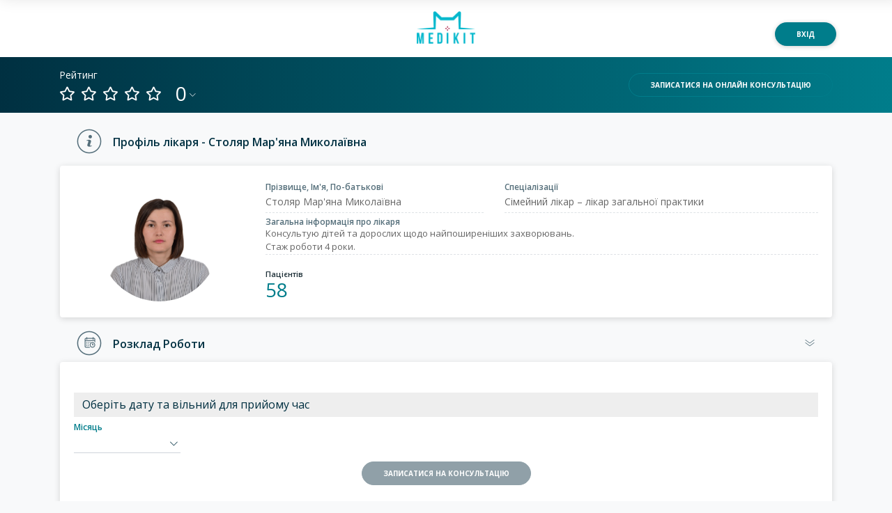

--- FILE ---
content_type: text/html; charset=utf-8
request_url: https://www.google.com/recaptcha/api2/anchor?ar=1&k=6LcSBggsAAAAALNzUAItg6JRG0xMqFDFsrc5Y-r7&co=aHR0cHM6Ly9tZWRpa2l0LnVhOjQ0Mw..&hl=en&type=image&v=PoyoqOPhxBO7pBk68S4YbpHZ&theme=light&size=normal&badge=bottomright&anchor-ms=20000&execute-ms=30000&cb=ypz4vdsuz799
body_size: 50489
content:
<!DOCTYPE HTML><html dir="ltr" lang="en"><head><meta http-equiv="Content-Type" content="text/html; charset=UTF-8">
<meta http-equiv="X-UA-Compatible" content="IE=edge">
<title>reCAPTCHA</title>
<style type="text/css">
/* cyrillic-ext */
@font-face {
  font-family: 'Roboto';
  font-style: normal;
  font-weight: 400;
  font-stretch: 100%;
  src: url(//fonts.gstatic.com/s/roboto/v48/KFO7CnqEu92Fr1ME7kSn66aGLdTylUAMa3GUBHMdazTgWw.woff2) format('woff2');
  unicode-range: U+0460-052F, U+1C80-1C8A, U+20B4, U+2DE0-2DFF, U+A640-A69F, U+FE2E-FE2F;
}
/* cyrillic */
@font-face {
  font-family: 'Roboto';
  font-style: normal;
  font-weight: 400;
  font-stretch: 100%;
  src: url(//fonts.gstatic.com/s/roboto/v48/KFO7CnqEu92Fr1ME7kSn66aGLdTylUAMa3iUBHMdazTgWw.woff2) format('woff2');
  unicode-range: U+0301, U+0400-045F, U+0490-0491, U+04B0-04B1, U+2116;
}
/* greek-ext */
@font-face {
  font-family: 'Roboto';
  font-style: normal;
  font-weight: 400;
  font-stretch: 100%;
  src: url(//fonts.gstatic.com/s/roboto/v48/KFO7CnqEu92Fr1ME7kSn66aGLdTylUAMa3CUBHMdazTgWw.woff2) format('woff2');
  unicode-range: U+1F00-1FFF;
}
/* greek */
@font-face {
  font-family: 'Roboto';
  font-style: normal;
  font-weight: 400;
  font-stretch: 100%;
  src: url(//fonts.gstatic.com/s/roboto/v48/KFO7CnqEu92Fr1ME7kSn66aGLdTylUAMa3-UBHMdazTgWw.woff2) format('woff2');
  unicode-range: U+0370-0377, U+037A-037F, U+0384-038A, U+038C, U+038E-03A1, U+03A3-03FF;
}
/* math */
@font-face {
  font-family: 'Roboto';
  font-style: normal;
  font-weight: 400;
  font-stretch: 100%;
  src: url(//fonts.gstatic.com/s/roboto/v48/KFO7CnqEu92Fr1ME7kSn66aGLdTylUAMawCUBHMdazTgWw.woff2) format('woff2');
  unicode-range: U+0302-0303, U+0305, U+0307-0308, U+0310, U+0312, U+0315, U+031A, U+0326-0327, U+032C, U+032F-0330, U+0332-0333, U+0338, U+033A, U+0346, U+034D, U+0391-03A1, U+03A3-03A9, U+03B1-03C9, U+03D1, U+03D5-03D6, U+03F0-03F1, U+03F4-03F5, U+2016-2017, U+2034-2038, U+203C, U+2040, U+2043, U+2047, U+2050, U+2057, U+205F, U+2070-2071, U+2074-208E, U+2090-209C, U+20D0-20DC, U+20E1, U+20E5-20EF, U+2100-2112, U+2114-2115, U+2117-2121, U+2123-214F, U+2190, U+2192, U+2194-21AE, U+21B0-21E5, U+21F1-21F2, U+21F4-2211, U+2213-2214, U+2216-22FF, U+2308-230B, U+2310, U+2319, U+231C-2321, U+2336-237A, U+237C, U+2395, U+239B-23B7, U+23D0, U+23DC-23E1, U+2474-2475, U+25AF, U+25B3, U+25B7, U+25BD, U+25C1, U+25CA, U+25CC, U+25FB, U+266D-266F, U+27C0-27FF, U+2900-2AFF, U+2B0E-2B11, U+2B30-2B4C, U+2BFE, U+3030, U+FF5B, U+FF5D, U+1D400-1D7FF, U+1EE00-1EEFF;
}
/* symbols */
@font-face {
  font-family: 'Roboto';
  font-style: normal;
  font-weight: 400;
  font-stretch: 100%;
  src: url(//fonts.gstatic.com/s/roboto/v48/KFO7CnqEu92Fr1ME7kSn66aGLdTylUAMaxKUBHMdazTgWw.woff2) format('woff2');
  unicode-range: U+0001-000C, U+000E-001F, U+007F-009F, U+20DD-20E0, U+20E2-20E4, U+2150-218F, U+2190, U+2192, U+2194-2199, U+21AF, U+21E6-21F0, U+21F3, U+2218-2219, U+2299, U+22C4-22C6, U+2300-243F, U+2440-244A, U+2460-24FF, U+25A0-27BF, U+2800-28FF, U+2921-2922, U+2981, U+29BF, U+29EB, U+2B00-2BFF, U+4DC0-4DFF, U+FFF9-FFFB, U+10140-1018E, U+10190-1019C, U+101A0, U+101D0-101FD, U+102E0-102FB, U+10E60-10E7E, U+1D2C0-1D2D3, U+1D2E0-1D37F, U+1F000-1F0FF, U+1F100-1F1AD, U+1F1E6-1F1FF, U+1F30D-1F30F, U+1F315, U+1F31C, U+1F31E, U+1F320-1F32C, U+1F336, U+1F378, U+1F37D, U+1F382, U+1F393-1F39F, U+1F3A7-1F3A8, U+1F3AC-1F3AF, U+1F3C2, U+1F3C4-1F3C6, U+1F3CA-1F3CE, U+1F3D4-1F3E0, U+1F3ED, U+1F3F1-1F3F3, U+1F3F5-1F3F7, U+1F408, U+1F415, U+1F41F, U+1F426, U+1F43F, U+1F441-1F442, U+1F444, U+1F446-1F449, U+1F44C-1F44E, U+1F453, U+1F46A, U+1F47D, U+1F4A3, U+1F4B0, U+1F4B3, U+1F4B9, U+1F4BB, U+1F4BF, U+1F4C8-1F4CB, U+1F4D6, U+1F4DA, U+1F4DF, U+1F4E3-1F4E6, U+1F4EA-1F4ED, U+1F4F7, U+1F4F9-1F4FB, U+1F4FD-1F4FE, U+1F503, U+1F507-1F50B, U+1F50D, U+1F512-1F513, U+1F53E-1F54A, U+1F54F-1F5FA, U+1F610, U+1F650-1F67F, U+1F687, U+1F68D, U+1F691, U+1F694, U+1F698, U+1F6AD, U+1F6B2, U+1F6B9-1F6BA, U+1F6BC, U+1F6C6-1F6CF, U+1F6D3-1F6D7, U+1F6E0-1F6EA, U+1F6F0-1F6F3, U+1F6F7-1F6FC, U+1F700-1F7FF, U+1F800-1F80B, U+1F810-1F847, U+1F850-1F859, U+1F860-1F887, U+1F890-1F8AD, U+1F8B0-1F8BB, U+1F8C0-1F8C1, U+1F900-1F90B, U+1F93B, U+1F946, U+1F984, U+1F996, U+1F9E9, U+1FA00-1FA6F, U+1FA70-1FA7C, U+1FA80-1FA89, U+1FA8F-1FAC6, U+1FACE-1FADC, U+1FADF-1FAE9, U+1FAF0-1FAF8, U+1FB00-1FBFF;
}
/* vietnamese */
@font-face {
  font-family: 'Roboto';
  font-style: normal;
  font-weight: 400;
  font-stretch: 100%;
  src: url(//fonts.gstatic.com/s/roboto/v48/KFO7CnqEu92Fr1ME7kSn66aGLdTylUAMa3OUBHMdazTgWw.woff2) format('woff2');
  unicode-range: U+0102-0103, U+0110-0111, U+0128-0129, U+0168-0169, U+01A0-01A1, U+01AF-01B0, U+0300-0301, U+0303-0304, U+0308-0309, U+0323, U+0329, U+1EA0-1EF9, U+20AB;
}
/* latin-ext */
@font-face {
  font-family: 'Roboto';
  font-style: normal;
  font-weight: 400;
  font-stretch: 100%;
  src: url(//fonts.gstatic.com/s/roboto/v48/KFO7CnqEu92Fr1ME7kSn66aGLdTylUAMa3KUBHMdazTgWw.woff2) format('woff2');
  unicode-range: U+0100-02BA, U+02BD-02C5, U+02C7-02CC, U+02CE-02D7, U+02DD-02FF, U+0304, U+0308, U+0329, U+1D00-1DBF, U+1E00-1E9F, U+1EF2-1EFF, U+2020, U+20A0-20AB, U+20AD-20C0, U+2113, U+2C60-2C7F, U+A720-A7FF;
}
/* latin */
@font-face {
  font-family: 'Roboto';
  font-style: normal;
  font-weight: 400;
  font-stretch: 100%;
  src: url(//fonts.gstatic.com/s/roboto/v48/KFO7CnqEu92Fr1ME7kSn66aGLdTylUAMa3yUBHMdazQ.woff2) format('woff2');
  unicode-range: U+0000-00FF, U+0131, U+0152-0153, U+02BB-02BC, U+02C6, U+02DA, U+02DC, U+0304, U+0308, U+0329, U+2000-206F, U+20AC, U+2122, U+2191, U+2193, U+2212, U+2215, U+FEFF, U+FFFD;
}
/* cyrillic-ext */
@font-face {
  font-family: 'Roboto';
  font-style: normal;
  font-weight: 500;
  font-stretch: 100%;
  src: url(//fonts.gstatic.com/s/roboto/v48/KFO7CnqEu92Fr1ME7kSn66aGLdTylUAMa3GUBHMdazTgWw.woff2) format('woff2');
  unicode-range: U+0460-052F, U+1C80-1C8A, U+20B4, U+2DE0-2DFF, U+A640-A69F, U+FE2E-FE2F;
}
/* cyrillic */
@font-face {
  font-family: 'Roboto';
  font-style: normal;
  font-weight: 500;
  font-stretch: 100%;
  src: url(//fonts.gstatic.com/s/roboto/v48/KFO7CnqEu92Fr1ME7kSn66aGLdTylUAMa3iUBHMdazTgWw.woff2) format('woff2');
  unicode-range: U+0301, U+0400-045F, U+0490-0491, U+04B0-04B1, U+2116;
}
/* greek-ext */
@font-face {
  font-family: 'Roboto';
  font-style: normal;
  font-weight: 500;
  font-stretch: 100%;
  src: url(//fonts.gstatic.com/s/roboto/v48/KFO7CnqEu92Fr1ME7kSn66aGLdTylUAMa3CUBHMdazTgWw.woff2) format('woff2');
  unicode-range: U+1F00-1FFF;
}
/* greek */
@font-face {
  font-family: 'Roboto';
  font-style: normal;
  font-weight: 500;
  font-stretch: 100%;
  src: url(//fonts.gstatic.com/s/roboto/v48/KFO7CnqEu92Fr1ME7kSn66aGLdTylUAMa3-UBHMdazTgWw.woff2) format('woff2');
  unicode-range: U+0370-0377, U+037A-037F, U+0384-038A, U+038C, U+038E-03A1, U+03A3-03FF;
}
/* math */
@font-face {
  font-family: 'Roboto';
  font-style: normal;
  font-weight: 500;
  font-stretch: 100%;
  src: url(//fonts.gstatic.com/s/roboto/v48/KFO7CnqEu92Fr1ME7kSn66aGLdTylUAMawCUBHMdazTgWw.woff2) format('woff2');
  unicode-range: U+0302-0303, U+0305, U+0307-0308, U+0310, U+0312, U+0315, U+031A, U+0326-0327, U+032C, U+032F-0330, U+0332-0333, U+0338, U+033A, U+0346, U+034D, U+0391-03A1, U+03A3-03A9, U+03B1-03C9, U+03D1, U+03D5-03D6, U+03F0-03F1, U+03F4-03F5, U+2016-2017, U+2034-2038, U+203C, U+2040, U+2043, U+2047, U+2050, U+2057, U+205F, U+2070-2071, U+2074-208E, U+2090-209C, U+20D0-20DC, U+20E1, U+20E5-20EF, U+2100-2112, U+2114-2115, U+2117-2121, U+2123-214F, U+2190, U+2192, U+2194-21AE, U+21B0-21E5, U+21F1-21F2, U+21F4-2211, U+2213-2214, U+2216-22FF, U+2308-230B, U+2310, U+2319, U+231C-2321, U+2336-237A, U+237C, U+2395, U+239B-23B7, U+23D0, U+23DC-23E1, U+2474-2475, U+25AF, U+25B3, U+25B7, U+25BD, U+25C1, U+25CA, U+25CC, U+25FB, U+266D-266F, U+27C0-27FF, U+2900-2AFF, U+2B0E-2B11, U+2B30-2B4C, U+2BFE, U+3030, U+FF5B, U+FF5D, U+1D400-1D7FF, U+1EE00-1EEFF;
}
/* symbols */
@font-face {
  font-family: 'Roboto';
  font-style: normal;
  font-weight: 500;
  font-stretch: 100%;
  src: url(//fonts.gstatic.com/s/roboto/v48/KFO7CnqEu92Fr1ME7kSn66aGLdTylUAMaxKUBHMdazTgWw.woff2) format('woff2');
  unicode-range: U+0001-000C, U+000E-001F, U+007F-009F, U+20DD-20E0, U+20E2-20E4, U+2150-218F, U+2190, U+2192, U+2194-2199, U+21AF, U+21E6-21F0, U+21F3, U+2218-2219, U+2299, U+22C4-22C6, U+2300-243F, U+2440-244A, U+2460-24FF, U+25A0-27BF, U+2800-28FF, U+2921-2922, U+2981, U+29BF, U+29EB, U+2B00-2BFF, U+4DC0-4DFF, U+FFF9-FFFB, U+10140-1018E, U+10190-1019C, U+101A0, U+101D0-101FD, U+102E0-102FB, U+10E60-10E7E, U+1D2C0-1D2D3, U+1D2E0-1D37F, U+1F000-1F0FF, U+1F100-1F1AD, U+1F1E6-1F1FF, U+1F30D-1F30F, U+1F315, U+1F31C, U+1F31E, U+1F320-1F32C, U+1F336, U+1F378, U+1F37D, U+1F382, U+1F393-1F39F, U+1F3A7-1F3A8, U+1F3AC-1F3AF, U+1F3C2, U+1F3C4-1F3C6, U+1F3CA-1F3CE, U+1F3D4-1F3E0, U+1F3ED, U+1F3F1-1F3F3, U+1F3F5-1F3F7, U+1F408, U+1F415, U+1F41F, U+1F426, U+1F43F, U+1F441-1F442, U+1F444, U+1F446-1F449, U+1F44C-1F44E, U+1F453, U+1F46A, U+1F47D, U+1F4A3, U+1F4B0, U+1F4B3, U+1F4B9, U+1F4BB, U+1F4BF, U+1F4C8-1F4CB, U+1F4D6, U+1F4DA, U+1F4DF, U+1F4E3-1F4E6, U+1F4EA-1F4ED, U+1F4F7, U+1F4F9-1F4FB, U+1F4FD-1F4FE, U+1F503, U+1F507-1F50B, U+1F50D, U+1F512-1F513, U+1F53E-1F54A, U+1F54F-1F5FA, U+1F610, U+1F650-1F67F, U+1F687, U+1F68D, U+1F691, U+1F694, U+1F698, U+1F6AD, U+1F6B2, U+1F6B9-1F6BA, U+1F6BC, U+1F6C6-1F6CF, U+1F6D3-1F6D7, U+1F6E0-1F6EA, U+1F6F0-1F6F3, U+1F6F7-1F6FC, U+1F700-1F7FF, U+1F800-1F80B, U+1F810-1F847, U+1F850-1F859, U+1F860-1F887, U+1F890-1F8AD, U+1F8B0-1F8BB, U+1F8C0-1F8C1, U+1F900-1F90B, U+1F93B, U+1F946, U+1F984, U+1F996, U+1F9E9, U+1FA00-1FA6F, U+1FA70-1FA7C, U+1FA80-1FA89, U+1FA8F-1FAC6, U+1FACE-1FADC, U+1FADF-1FAE9, U+1FAF0-1FAF8, U+1FB00-1FBFF;
}
/* vietnamese */
@font-face {
  font-family: 'Roboto';
  font-style: normal;
  font-weight: 500;
  font-stretch: 100%;
  src: url(//fonts.gstatic.com/s/roboto/v48/KFO7CnqEu92Fr1ME7kSn66aGLdTylUAMa3OUBHMdazTgWw.woff2) format('woff2');
  unicode-range: U+0102-0103, U+0110-0111, U+0128-0129, U+0168-0169, U+01A0-01A1, U+01AF-01B0, U+0300-0301, U+0303-0304, U+0308-0309, U+0323, U+0329, U+1EA0-1EF9, U+20AB;
}
/* latin-ext */
@font-face {
  font-family: 'Roboto';
  font-style: normal;
  font-weight: 500;
  font-stretch: 100%;
  src: url(//fonts.gstatic.com/s/roboto/v48/KFO7CnqEu92Fr1ME7kSn66aGLdTylUAMa3KUBHMdazTgWw.woff2) format('woff2');
  unicode-range: U+0100-02BA, U+02BD-02C5, U+02C7-02CC, U+02CE-02D7, U+02DD-02FF, U+0304, U+0308, U+0329, U+1D00-1DBF, U+1E00-1E9F, U+1EF2-1EFF, U+2020, U+20A0-20AB, U+20AD-20C0, U+2113, U+2C60-2C7F, U+A720-A7FF;
}
/* latin */
@font-face {
  font-family: 'Roboto';
  font-style: normal;
  font-weight: 500;
  font-stretch: 100%;
  src: url(//fonts.gstatic.com/s/roboto/v48/KFO7CnqEu92Fr1ME7kSn66aGLdTylUAMa3yUBHMdazQ.woff2) format('woff2');
  unicode-range: U+0000-00FF, U+0131, U+0152-0153, U+02BB-02BC, U+02C6, U+02DA, U+02DC, U+0304, U+0308, U+0329, U+2000-206F, U+20AC, U+2122, U+2191, U+2193, U+2212, U+2215, U+FEFF, U+FFFD;
}
/* cyrillic-ext */
@font-face {
  font-family: 'Roboto';
  font-style: normal;
  font-weight: 900;
  font-stretch: 100%;
  src: url(//fonts.gstatic.com/s/roboto/v48/KFO7CnqEu92Fr1ME7kSn66aGLdTylUAMa3GUBHMdazTgWw.woff2) format('woff2');
  unicode-range: U+0460-052F, U+1C80-1C8A, U+20B4, U+2DE0-2DFF, U+A640-A69F, U+FE2E-FE2F;
}
/* cyrillic */
@font-face {
  font-family: 'Roboto';
  font-style: normal;
  font-weight: 900;
  font-stretch: 100%;
  src: url(//fonts.gstatic.com/s/roboto/v48/KFO7CnqEu92Fr1ME7kSn66aGLdTylUAMa3iUBHMdazTgWw.woff2) format('woff2');
  unicode-range: U+0301, U+0400-045F, U+0490-0491, U+04B0-04B1, U+2116;
}
/* greek-ext */
@font-face {
  font-family: 'Roboto';
  font-style: normal;
  font-weight: 900;
  font-stretch: 100%;
  src: url(//fonts.gstatic.com/s/roboto/v48/KFO7CnqEu92Fr1ME7kSn66aGLdTylUAMa3CUBHMdazTgWw.woff2) format('woff2');
  unicode-range: U+1F00-1FFF;
}
/* greek */
@font-face {
  font-family: 'Roboto';
  font-style: normal;
  font-weight: 900;
  font-stretch: 100%;
  src: url(//fonts.gstatic.com/s/roboto/v48/KFO7CnqEu92Fr1ME7kSn66aGLdTylUAMa3-UBHMdazTgWw.woff2) format('woff2');
  unicode-range: U+0370-0377, U+037A-037F, U+0384-038A, U+038C, U+038E-03A1, U+03A3-03FF;
}
/* math */
@font-face {
  font-family: 'Roboto';
  font-style: normal;
  font-weight: 900;
  font-stretch: 100%;
  src: url(//fonts.gstatic.com/s/roboto/v48/KFO7CnqEu92Fr1ME7kSn66aGLdTylUAMawCUBHMdazTgWw.woff2) format('woff2');
  unicode-range: U+0302-0303, U+0305, U+0307-0308, U+0310, U+0312, U+0315, U+031A, U+0326-0327, U+032C, U+032F-0330, U+0332-0333, U+0338, U+033A, U+0346, U+034D, U+0391-03A1, U+03A3-03A9, U+03B1-03C9, U+03D1, U+03D5-03D6, U+03F0-03F1, U+03F4-03F5, U+2016-2017, U+2034-2038, U+203C, U+2040, U+2043, U+2047, U+2050, U+2057, U+205F, U+2070-2071, U+2074-208E, U+2090-209C, U+20D0-20DC, U+20E1, U+20E5-20EF, U+2100-2112, U+2114-2115, U+2117-2121, U+2123-214F, U+2190, U+2192, U+2194-21AE, U+21B0-21E5, U+21F1-21F2, U+21F4-2211, U+2213-2214, U+2216-22FF, U+2308-230B, U+2310, U+2319, U+231C-2321, U+2336-237A, U+237C, U+2395, U+239B-23B7, U+23D0, U+23DC-23E1, U+2474-2475, U+25AF, U+25B3, U+25B7, U+25BD, U+25C1, U+25CA, U+25CC, U+25FB, U+266D-266F, U+27C0-27FF, U+2900-2AFF, U+2B0E-2B11, U+2B30-2B4C, U+2BFE, U+3030, U+FF5B, U+FF5D, U+1D400-1D7FF, U+1EE00-1EEFF;
}
/* symbols */
@font-face {
  font-family: 'Roboto';
  font-style: normal;
  font-weight: 900;
  font-stretch: 100%;
  src: url(//fonts.gstatic.com/s/roboto/v48/KFO7CnqEu92Fr1ME7kSn66aGLdTylUAMaxKUBHMdazTgWw.woff2) format('woff2');
  unicode-range: U+0001-000C, U+000E-001F, U+007F-009F, U+20DD-20E0, U+20E2-20E4, U+2150-218F, U+2190, U+2192, U+2194-2199, U+21AF, U+21E6-21F0, U+21F3, U+2218-2219, U+2299, U+22C4-22C6, U+2300-243F, U+2440-244A, U+2460-24FF, U+25A0-27BF, U+2800-28FF, U+2921-2922, U+2981, U+29BF, U+29EB, U+2B00-2BFF, U+4DC0-4DFF, U+FFF9-FFFB, U+10140-1018E, U+10190-1019C, U+101A0, U+101D0-101FD, U+102E0-102FB, U+10E60-10E7E, U+1D2C0-1D2D3, U+1D2E0-1D37F, U+1F000-1F0FF, U+1F100-1F1AD, U+1F1E6-1F1FF, U+1F30D-1F30F, U+1F315, U+1F31C, U+1F31E, U+1F320-1F32C, U+1F336, U+1F378, U+1F37D, U+1F382, U+1F393-1F39F, U+1F3A7-1F3A8, U+1F3AC-1F3AF, U+1F3C2, U+1F3C4-1F3C6, U+1F3CA-1F3CE, U+1F3D4-1F3E0, U+1F3ED, U+1F3F1-1F3F3, U+1F3F5-1F3F7, U+1F408, U+1F415, U+1F41F, U+1F426, U+1F43F, U+1F441-1F442, U+1F444, U+1F446-1F449, U+1F44C-1F44E, U+1F453, U+1F46A, U+1F47D, U+1F4A3, U+1F4B0, U+1F4B3, U+1F4B9, U+1F4BB, U+1F4BF, U+1F4C8-1F4CB, U+1F4D6, U+1F4DA, U+1F4DF, U+1F4E3-1F4E6, U+1F4EA-1F4ED, U+1F4F7, U+1F4F9-1F4FB, U+1F4FD-1F4FE, U+1F503, U+1F507-1F50B, U+1F50D, U+1F512-1F513, U+1F53E-1F54A, U+1F54F-1F5FA, U+1F610, U+1F650-1F67F, U+1F687, U+1F68D, U+1F691, U+1F694, U+1F698, U+1F6AD, U+1F6B2, U+1F6B9-1F6BA, U+1F6BC, U+1F6C6-1F6CF, U+1F6D3-1F6D7, U+1F6E0-1F6EA, U+1F6F0-1F6F3, U+1F6F7-1F6FC, U+1F700-1F7FF, U+1F800-1F80B, U+1F810-1F847, U+1F850-1F859, U+1F860-1F887, U+1F890-1F8AD, U+1F8B0-1F8BB, U+1F8C0-1F8C1, U+1F900-1F90B, U+1F93B, U+1F946, U+1F984, U+1F996, U+1F9E9, U+1FA00-1FA6F, U+1FA70-1FA7C, U+1FA80-1FA89, U+1FA8F-1FAC6, U+1FACE-1FADC, U+1FADF-1FAE9, U+1FAF0-1FAF8, U+1FB00-1FBFF;
}
/* vietnamese */
@font-face {
  font-family: 'Roboto';
  font-style: normal;
  font-weight: 900;
  font-stretch: 100%;
  src: url(//fonts.gstatic.com/s/roboto/v48/KFO7CnqEu92Fr1ME7kSn66aGLdTylUAMa3OUBHMdazTgWw.woff2) format('woff2');
  unicode-range: U+0102-0103, U+0110-0111, U+0128-0129, U+0168-0169, U+01A0-01A1, U+01AF-01B0, U+0300-0301, U+0303-0304, U+0308-0309, U+0323, U+0329, U+1EA0-1EF9, U+20AB;
}
/* latin-ext */
@font-face {
  font-family: 'Roboto';
  font-style: normal;
  font-weight: 900;
  font-stretch: 100%;
  src: url(//fonts.gstatic.com/s/roboto/v48/KFO7CnqEu92Fr1ME7kSn66aGLdTylUAMa3KUBHMdazTgWw.woff2) format('woff2');
  unicode-range: U+0100-02BA, U+02BD-02C5, U+02C7-02CC, U+02CE-02D7, U+02DD-02FF, U+0304, U+0308, U+0329, U+1D00-1DBF, U+1E00-1E9F, U+1EF2-1EFF, U+2020, U+20A0-20AB, U+20AD-20C0, U+2113, U+2C60-2C7F, U+A720-A7FF;
}
/* latin */
@font-face {
  font-family: 'Roboto';
  font-style: normal;
  font-weight: 900;
  font-stretch: 100%;
  src: url(//fonts.gstatic.com/s/roboto/v48/KFO7CnqEu92Fr1ME7kSn66aGLdTylUAMa3yUBHMdazQ.woff2) format('woff2');
  unicode-range: U+0000-00FF, U+0131, U+0152-0153, U+02BB-02BC, U+02C6, U+02DA, U+02DC, U+0304, U+0308, U+0329, U+2000-206F, U+20AC, U+2122, U+2191, U+2193, U+2212, U+2215, U+FEFF, U+FFFD;
}

</style>
<link rel="stylesheet" type="text/css" href="https://www.gstatic.com/recaptcha/releases/PoyoqOPhxBO7pBk68S4YbpHZ/styles__ltr.css">
<script nonce="ecf1U9r9T1bcWEdRtmY6sA" type="text/javascript">window['__recaptcha_api'] = 'https://www.google.com/recaptcha/api2/';</script>
<script type="text/javascript" src="https://www.gstatic.com/recaptcha/releases/PoyoqOPhxBO7pBk68S4YbpHZ/recaptcha__en.js" nonce="ecf1U9r9T1bcWEdRtmY6sA">
      
    </script></head>
<body><div id="rc-anchor-alert" class="rc-anchor-alert"></div>
<input type="hidden" id="recaptcha-token" value="[base64]">
<script type="text/javascript" nonce="ecf1U9r9T1bcWEdRtmY6sA">
      recaptcha.anchor.Main.init("[\x22ainput\x22,[\x22bgdata\x22,\x22\x22,\[base64]/[base64]/[base64]/ZyhXLGgpOnEoW04sMjEsbF0sVywwKSxoKSxmYWxzZSxmYWxzZSl9Y2F0Y2goayl7RygzNTgsVyk/[base64]/[base64]/[base64]/[base64]/[base64]/[base64]/[base64]/bmV3IEJbT10oRFswXSk6dz09Mj9uZXcgQltPXShEWzBdLERbMV0pOnc9PTM/bmV3IEJbT10oRFswXSxEWzFdLERbMl0pOnc9PTQ/[base64]/[base64]/[base64]/[base64]/[base64]\\u003d\x22,\[base64]\\u003d\\u003d\x22,\[base64]/Duy7DjgLDtjxcw61NOMOkwqXDhB9NwoF6woIYb8OrwpQIJTrDrgfDv8Kmwp5QLMKNw4d+w7t4wqlHw7dKwrEUw7vCjcKZM1nCi3J1w7YowrHDgl/DjVxYw71awq53w4swwo7Dmyc9ZcKHYcOvw63Cl8O6w7VtwofDq8O1woPDm1M3wrUKw5vDsy7CtmHDklbCoH7Ck8Oiw47DpcONS0VHwq8rwpnDqVLCgsKqwq7DjBV8CUHDrMOqVm0ND8KCewopwpbDuzHCscKXCnvCq8OiNcOZw7HCvsO/[base64]/CvF7CiTEww6DDmBxvwpfDhcK/wp3Ct8KqSsO/wqbCmkTCjWDCn2F1w7nDjnrCucKuAnY9asOgw5DDqTJ9NRfDocO+HMKkwqHDhyTDmsOBK8OUJ2JVRcOTV8OgbBoyXsOcF8KAwoHCiMKlwpvDvQR3w6RHw6/DhsO5OMKfbcKUDcOOJMO0Z8K7w5XDl33Cgk/DgG5uBcKcw5zCk8O1wo7Du8KwTcOpwoPDt0cBNjrClCfDmxN0E8KSw5bDkTrDt3YKFsO1wqtfwod2Uh/ChEs5csKOwp3Ci8Oaw4Fae8K4B8K4w7xEwoc/wqHDsMKqwo0NckzCocKowrE0woMSCsObZMKxw7bDshErZ8OQGcKiw4HDlsOBRAZuw5PDjTvDnTXCnTReBEMGOgbDj8OMGRQDwqzCvl3Ci2vCpsKmworDpMKAbT/CryHChDNiTGvCqXnCsAbCrMOiPQ/DtcKKw47DpXB4w6FBw6LChwTChcKCIsOXwo/Dl8OMwpjCmTRJw6XDoC5ew7zCgMO1wqLCom9UwqDCo1XCq8KdPMKkwqHClWc3wqBXXGLCtcKuwq4ywol7aTRxwrLDqnlUwpZBwqHDtSA4OjlNw4JCwrHClldPw5x/w5LDmg3DtsOfEsOZw6vDscK2VMOqw7E/aMKIwoc4w7oww4LDksOsKlRywrLCssOjwq0tw6nCiVLDlcK8LSHDghhNwpPDjsK6w4puw6VeTMKVaTl2PzYRAcOaC8Kiwr1PfzHCn8OwXl/[base64]/CoUhxw6s2dT7CsMK/w7/Cs8OELlp3a8K/DXkow5heMsKoHcOKSMKQwoRNwpfDusKrw61xw5kufMKGw4DCkXrDrg07w7bCqMK6E8KPwotFI2rCpjHCncKKLMObBsKiFSrDoGhmNMO6w5DCm8OkwotHw4TCucK5LMOvBHZ/JsO8D25BG3vCucKxw50pwrbDlDHDrMOSdcKJwoI5SMKqwpXChsKiVXDCiVLCqMOhdcKVwpTDsQ/CvgJVJcOsC8OIwoHDhTPCh8KCwrnCjcOWwo0UHWXCgMKZQzIGYcKSw642w5Iaw7LCsUprw6c9wo/DuFcvC0lDI2LCp8KxecKjV18WwqB1MsONwpAJE8OzwqQIwrPDlFs/GMKmInxwZcOvbWjDlF3CmcOjcCHDsx9gwpNrSj45w6fDixLCmHAJCXRWwqzDsxNKw65lw4snwqtueMKWwr7DqXLDvMKNw5fDq8KxwoNMGsO5w653w7UvwoJfUMOUJcOrwrjDsMKyw7nDp1nCvcOcw7/DgMKgwqV2ZXUbwpfCm0jCj8KjWn10RcOzVwVsw4PDhMKyw7LDgihGwrw9w4N0wr7DicO9Dl4ywoXClMOhWMOGwpJ4DQbCmMOCGgccw6pRYMK/[base64]/wrTCszxRMTZKKhzCmV7DsQbDpmXDrXoLTTQ4ZMKBDRXClEPCoknDhsK5w7LDhsOae8KEwpAYGMOGHsOmwr/Cr07Csj93F8KHwr03InVjU0g0EsO9TlLDkcOHw7cpw7pkw6FZNSHDmi7CrsOpw4nCsWkuw4nCmHpXw4HClTjDlAtkEz/DisOKw47DqMKmw6RQw4LDjg3CpcOPw5zCl13CrjXCqMObUDBLOsO1woVTwo/Cn1gMw7lLwrFGHcOrw6h3aQHChcKOwoNDwq0cR8KYEcKLwqNPwr5Yw6UBw7bCnCLCrcOJU17DuT8Sw5jCgcOfw7xaIxDDrsOdw4lcwp5PQBHDnUpXw5jCr14rwoESwpvCmj/DpMKCfz4/wpc/[base64]/KxIrw47DhcO6OcOYwoBATD7CiF/Cn8KRVQg4wrkYWMKnIwfCsMKjC0BPw5HDv8K6IVYvCMK2wp11Dgl6JcK5ZVTCoV7DkTchREfDvAIPw4xvwqoIEwUocU3DiMK4woljb8OqDB5NDMKNPXldwoAhwoLDgkgCQHTDpATDj8KfHsKgwqLCllZFS8OpwrJaUcKDIyzChkUSMDURIH7Ds8Oew5/DuMKVwp/Dt8OIWsK4bXAfwr7Cs01Fw5UeWsKxIV3Dm8KwwrfCq8KNw4/DrMOiB8K5KsOpw47CtwPCgsK+wqhLO20zwovDosOWL8OMMMKORcKpwoA/FHNDaCh5Z0nDlyTDgA3Ch8KGwojCiGvDvMO7TsKSdcOdaDIZwpYIBl0nw58Twq7CgcOBwolreF3DvcOCw4vCk0TDmsOSwpdVa8OEw58zIsOGZGLCvANew7BgWEfCpSjCkznDrcO1KcKoVnvDnMOiw6/DmG5Fwp/[base64]/[base64]/[base64]/[base64]/F8KZYcKaw4PCrxTCo3/[base64]/Crz3Ck8K3ecO0wrh2w65zw458LMOfQ2PDgTJNwp/Ct8O+WwDCrT5zw6VSB8OXw7LDjG/Ch8KDdAjDhsKSZVLDuMO8BBXCjxfDt0AFMMK8w7IHwrLDlwzCkMOow7/[base64]/ZgtBwr/[base64]/YsKoTgB4VsKOwoLDqsKxHV/DvMKAwo82ZUrDtMO3BjLCtcKHeS3Dk8K+woRLwrHDi0bDlwZTw5sFFsK2woBvw7FoDsOXYG4tTnI2fsO8TXw1J8O2w58jDzrDsG3CkicuVzpCw7XCmMKmE8K3w55hBsKSwqMocA7CikjCo3FTwrZ3w5rClibCmsKRw4nDnALCqmTCmio/LsKzL8KawpUgEkfDnMKXI8KawrjCkxYlw6rDi8K1dDR6woYBWMKjw591w7LCoT/Dn1XDm2vDmQABwoJZegrDtGzDrcKuwp5SfyzCnsKmMwVfwo/Dk8KAw43CrjdBdMKMwqlSw7pAHMOILsOmccKOwoVXGsOlBMKwb8OqwoPClsK/aRZIVghyMT8lw6REwqzDvcOzbcOaaBjDjcKqQV0icsODBsOfw5/CgsOHTQYgwrvCuDLDhXXCucOjwojDqhNkw6giGyXCmnjCm8KTwqV/cCsmIz7DpFjCpw3CicKFdcK1woPChSwuwrTCjsKZRcKCF8KpwpJEKcKoL18/a8O+wo9DNBFeBMO5w61vFmt5w77Du0k9w6XDtcKTM8OoRWXDvWM9RVPDix1aIsKxdsKiccK6w4rDtcK5MjYjQcKCfjLClsKYwpxnPVMiVcOMP1FywrrCtsOfXsKMJ8Kgw73ClsOXKMKNX8K4w47Cn8OZwpp1w7rCg1QWbgx/TMKGQsKYVUDDkcOKw4pEDhoXw57Dj8KSUsKzMk7CkcO/KVtbwoEfecK1NcKowrAEw7QCMcOnw492wrE/worCj8OmHmoBLMORPjHCsEXCmcKywpFBwr9Kwr48w4nDrMO7w7TCuFfCtAPDnsOkTsKvCzR3SHzDjyjDmMKQNkBQfhBZIHjDtzp3fkoXw5nCjMKYfcK7LDA8w6LDqnnDqQrCgMOCw4XCigsmRsK2wrcVeMK/TyvCpGvCr8Kdwoh9wrPDjlnCqMKpSG8gw77DnMK5PMKSOMOCwoTCiFXCt1h2SFrCvsK0wqPDvcK0QWzDk8Olw4jDtHpcGm3CqMOMCsKdMGfDucKLJ8OBKQLDpsOoK8K2TA/[base64]/[base64]/CtsKYZcKBwrJiwrnDnMKfVGnCpmFhaCNMAsKiw6HDn1PCusOkw6oCfhdAwoJVAMK1KsOfwpV5THoWd8OFwogqGTFeDRfCrELDvcKKM8Osw4dfw5x1RcO3w6QQKsOKwrYCGzfDpMOlUsOVwp/Dv8ODwrXCqWvDtcOUwo4nAMOCCsObYgTDnSvCnsKDLGvDjMKcIMKPElzDpMO6DTUIw5HDvMK/J8OSPGXCpA/Cj8KtwpjDtnsWOVAHwrQYwpkewo/DoX7DusONwrfDoSNRJAVKw4wPVxVldnbDgsKMaMOqOkgwATnDicKkAVjDs8KJRkDDuMOuFsO3wpE5wpsHU0nCrcKAwqXCmMOsw7nDuMOsw47CpMODwp/CtsOjZMOpawbDr0bCtMOGGsORwqIrCnQLJnbDiQ94K1PCq259w5gwRAtdCsOfw4LDpsK6wqvDuG7DoCLDmiZaacOjQ8KdwrF5F3jCjHNaw4V0wp7CtWdMwqbClxDDsyFcS2/CsjjDq2klw6gVWcOuA8KADhjDusOJwr/DgMKbwrvDrMKPHMOxSsOKwrBFwpLDhcK6wq0dwqbCs8KYCWPCmC4/wpPDmlDCsXHCqcKtwr0+wrPCp2TCjzZrBcOyw6vCssOUHkTCusOGwqNUw7jCmCTCi8O8VMOpwrbDssKAwoAJNsOXO8Oaw5/DgzrCpMOWwqLCrh7DgxNRdMO+XsOPasKBw7hnw7LDmngbLsOEw7/Cqm8MHcOjworDhcO6ecK4w63DtsKfw61nTyhNwpAmU8KEw6rDnTcIwpnDqEXCvTDDsMKXw4Mxa8Ouw4MSERFJw6XDi2h8dUcKGcKne8OBMCTCg3LDvFcFBgcsw5rCjWUfFsOSKsOvbk/[base64]/Ci8O0w6TDgUx7GmPDkMK8w6EiDUt6RsOqw4nCuMOxHlAZwpHCi8K6w5bDssKHw5lsWcO2O8O7w7s+wq/DlkBIFhdVLcK4QnfCncO9TFJKw6jCqsKrw5hcNTzDsH3DncOgJcO/Nj7CkRZjwpwiEXPDqMO1XsKPP2lmQMK7OXIXwo4Ew4HDmMO1FRTCgVZ8w6HDisOvwqEEwqvDlsO0wrzCoXvDjHtRwqXCoMO9wqcvBGluw6Rgw55gwqfCuHRodF/CkSTDsj12Kx4sd8OHVWtSw5gxbVplTyrDgVYiwpfDgsK8w70qBSvDtkg7woYFw5/[base64]/wphlw5EPflEGw5DDt0fDncK8fmDDncOuw67Cm3PCkFzDocOtI8OsE8KkZ8OywpMWwoNIJRPCqsONZsKvH25WbcK6DsKTw7vCmMK0w5VuXkLCv8OWwpdOQ8KNwqDDklrDlUBVwrwhwpYDwpHCkRRjw7vDqFDDtcKYQ00gGUYtw6/Domoqwo1vGDgzdHhiw6szwqDCtgDDnnvCvm9PwqETw4oqwrFdb8O2cEHClxzCiMKBwqoVB1FxwqDCrTASWsOsUMK/[base64]/CunTCm8KSFsKCwok9w5MvXz4EYHFKw6rDrDVuw77DqCDCmnZtWRjDgMOcNG7DicOaaMOcw4NAw4PCujQ+wpI+w6AGw6DCoMOCMUPCp8K9w5fDtG3DgsOxw7vDncKqeMKlwqjDsTdoDsKXwosmEzsEwoDDv2bDiikrV0jCrD3DoXtOD8KYFQM3w443w61pw5rCiT/CiFHCncOoQCtIQ8O3BDPDjGBQLm0ew5zDs8OkGkpvS8KWHMKcw5g1wrXDjsO2w5oRNjcufE9hGcKXbcKRdMKYDD3DlADDuyzCsl4NWBQ8wpZ2SyfDs2EhP8KNwogKc8Kfw5VJwqlyw6/CnMKiwrfClTvDhxHCqjR0w5xEwprDocKqw7fCvTkhwoHDmFfDv8Kow5IgwqzClWHCtDZoKHAIGS/CnMKNwpZowrjDlC7DlsOHwo1Fw4jCicKYZMK4BsK9PSfClyQAwrHCrsK5wqHDqcOuWMOdfC8RwodWBhTDhcOAw6xkw4bDgSrDunHCk8KKY8Ozw5lcw7cNCGbCkG3DvRJHTRTCkVXDmMKcCQTDnFl/w6zCvMODw6LClmBpw7pXI0/CgyADw5HDjcOrGcO2ewYFB0PCsQDCtMOgwobDvsOnwonDo8OCwrx5wq/CnsKvWxAQwrljwprClVnDpsOjw7R8asKvw41uCMOww4N7w7dbOFvDsMORH8OkSMO/wqLDtcOWwot7fWITw4jDi0x8ZmvCrsOSPRFPwpTDrMK/wq87EcOlKWV2HcKDBsOZwqnClcK6McKLwoDDicK5bMKOJ8OaQTBkw4ctZDI1XsOTPXRxciTCk8KVw78AW0FZHMKMw6nCrygpLDNEIcKTw4DCj8OGwrnDgcK0BMKkwpLDosKRDiXDm8O1w5/Cs8KQwqJoYMO+wrbCiELDoR3CvsKHw6PDl0TCtGsMABscwqsYcsOfOMKIw6trw4oNwqrDisKDw6oCw6/Dsn5Yw5YzTsOzOXHDsnkHw7Znw7dsQRXCuygGwqgCMsKUwosfMcOBwoonw4R/[base64]/[base64]/CsTTCmVhMeRYcw5fCsR43w5DCnsO9wqrCqFpkwoMaCQfCoz1Awp/[base64]/Dv8KawqE1w7F0ZCjCgcO5wrbDs8OYw5/ChQvCpsOxw5M6w6rDqsKRwr1bBxfDl8KSf8KYOsKAbsK6CMOqfsKDfB0FYh7CiEzCncOpb1nCp8Kpw6/Cu8Oqw6bCvyXCmwwhw4rClHUSWAnDmHIpw63Cv1LDnh4cWz7DiQBYCMK7w71kAn/[base64]/DiMOSOcOWwq0cwrvCtDRvwojDpXPClAwkwp1mw5hsQMKmbsOxe8K4wr1dw7/CpnNBwrLDmD5Mw5Apw4lbBcOew5oYG8KBKsKwwrJCK8K9PmvCqzTCi8KEw5UIJ8O9woPDnl7Dk8K3SMOTOsKpwp8jUB1QwrJswrPCncK8woxfwrdrOG8ZCBHCrcKMVcKCw6PDqMK6w79Swq4kCsKWEnrCssKjw6LCusOAwqBHN8KcQi/[base64]/DosO1fG8Jw5phwrk/OcKyw7rCq8KAFk7CjsOTw5lYw7Aqw51/WxPCoMO/wosxwoLDhHXCigbCpsOfHcKkciN9fTFdw7XDjiMww4PDqcKVwoTDqGVqIkjCscObOcKUw7xuRWYha8KVLcOpHDY8WXbDoMKkYHhVw5Ebwq19RsKUw6zDtsK8MsOIw6RRUMOqwpnDvkbDuE48IwkKdMOCwqoEwoQqXlMJwqDDiG7Ck8K8AsO7WzHCvsOiw5JEw6s/ecOmA1nDp2XDr8OtwqFTWsKnVWUow4DCq8Oow7Vgw6rDpcKEUMOxCE55w5cwfnAAwrVRwqXDjSDDsyfDgMKUwoHDocOHcG3Ck8K0ak1yw5DCqmEFwo4/YBVRw4DChMOIw7bDoMKcXcKcwpbCrcOqQsOpfcO9EcOdwpZ/V8O7HsK6I8OJTErCnXbCq2jCnsOaF0jCoMKzWQjDqMOnOsKSU8K8OMOjwpjChhvDn8OxwoU6OcK9aMO9SUIqWsOgw4bCkMKUw7wEwp/DlQrCn8OhHA/DgMKSVXZOwrHClsKpwooZw4vCnAnCjsOyw41EwpfCncK5KcOIw68aJXNQES7DsMKRNsOXw6zCg3XDg8OVwoTCvsK4w6nDvSsjEDXCnBTDoUU/GAZnwpE2cMK3EkhYw7/Ctg7CrnvCvcKkIMKewpgwU8O9wrfCv0DDgwYcwrLChcKwYG8lw43CtH0yd8KwECfDqsORBsOkwqktwogMwqI5w47DuzzCm8Kew6Umw5fDkMKpw4hMJzTCmTrCpcO/w7Rjw4zCj0nCsMOawojChAJaZsKiwpF1w5Aiw61NPAfCpihPLWbCssOBwojDu29GwoVfw6dxwrTClsOBWMKvPXPDmsO8w5PDq8ORLsOdcR/DrjYZW8KnK29Vw43DjVrDnMOXwopmBx8Gw7oEw63ClsOGwoPDh8KpwqsiIcOBw79nw5nDgsOIPsKewq8palzCrwLCksOUw7/DkgEOw69idcOPwrPCjsKHH8OBw6pZw7TCrxsHKy0pLlI2MHvChcOQwr5xCm3DocOnGyzCumxiwoHDh8K8woDDp8O2ZCdnOC1eNlw0YXTDvcOmelcfw4/DoRvCqsOFF2Rkw4oiwr1mwrHCjMKlw5hfZHpQPsOZYjITw5ICXsK2IxjClcO6w5VTwp3DtsOuasOmwqjCp1XCtVhIwo/DvMOIw4XDqlrDpsO9wpHCuMOwCcK/MMK6b8KFwp/Dr8ObGMKHw5vCrsO8wrQ6bjbDqlDDvmBzw7xHDsOtwookLcO0w4t0dMKFPsObwq4aw4ZiQy/CusKzXijDmDDCugLCpcKKNsKewp4Xwr3DizRhOA8Hw6RpwotxQMKEf0PDrTVuVWjDq8KRwqpzUMKsRsKVwoUdZMO/[base64]/w5M8wr7Ds0XDv8O0w6B7Qh1KwpAewphjw5EtU1gow4LCtcKkAcOLwr/DqCYaw6IgGi83w4PDicK6wrVuw5bDtkIrw5XDr19bccOTFcOfw5LCk3IfwprDqDBMH17CpQw0w58Dw5jDixFjwr48NQ/[base64]/DgcOUwrTDo8KhWcO2w7fCqkUywqV3T8Kyw7zDjsOoHHkyw7jDm3rCgsOSOBHClsOLwo3DhMOMwofDjRvDn8KSwp3CoGAmIE8qbRxqLsKPAEkSSSV/bizCpzfChGouw43DrBw6PcO3w68fwqfCmjbDgwjCucKowrRkdhctRMO1EDrCn8KXIDzDhcOFw71lwpwJGMOYw7pnVcOxRyRdHMORwofDkBlhw7nCpxnDunHCk13Dm8O/[base64]/Dh8OpLcOEwr/Dhl13S8OMwo02wokFwqBAKkc8Bl8DLsKEwpjDgcK9QcOQwqfCqjNew6LCnxsowrtLw443w7w9DsOgN8OvwqstbcOZwrUAbmFMwrkrFxoaw503GsOKwrbDpBHDlcKtwpXCtTXCsz7Dk8O/e8OLRMKvwoUjw7E7OsKgwqkjRsKdwrAuw6bDiDHDumRydRTDqj0yXMKCwr/Dp8O5dm/Cl3Juwrg8w5Y3wr7CkTgHVn/[base64]/DgMOBw6cYwoxMW8Okw4XClCM1w653IF9cwrFuCRISbUR4wrVDfsK8FsKtKXQzXsKBdB7Cgn7DigPDk8K3w6/[base64]/DowZ/wosVbsOPMzljSMOTwrFRcE7CpyzDv23Crl/[base64]/DqDTCjgjDlgJww5lAw5bCusOnw4pxPsK6XsOTw5vDgMKpXcKuwr/[base64]/CrcKqwppYUMKnw6HDqRTDgkbDmyvDuh/DosOzfcKEwpzDjsOvwoTDmcOBw6/[base64]/aAvCkMK8woXCm0g/w6rDtXLDjsK4wrDCl03CpmoTAkIgw5jDgmnCnkhnf8OSwoEXOT/[base64]/CsGYmw6FVwrheADvDmcKcGXcQCCZHw6/DphhBwprDqMK+UwnCusKXw63DsRfDkEXDisKiw6fCncKyw6hLMcORwpbDlhnCsXLDtWbCpy48wpxBw7XCkTXDlxdlIcOfR8Oqwrpxw79yMR3CtRg9wqRSBcK9KTRaw607wrcIw5Jtw4jCn8OswprDh8OTwqIyw4guw6/Do8KvByXCmMOMasOywrFrEcKEUwsww6ZBw77CkcKrCQR7wrIFw7rCgmlkw65PEgNAJcKVICPCg8Kyw7vDoT/CjAMDB0QkAcOAfsOjwrrDvT5DZkLCu8OpTMKyRRt0Vid7w4zDjkwNM2c2w7bDqcOHw5J4wqfDvWIjRAkWw6zDui1Hw6XDuMORw7cNw64gNn3Cq8OIKcOLw6YiBsKrw4RXSjXDj8O/RMOOfcOFfBHCuk3CjhvDpGHCpsKKB8KnIcOhJFvCvxTDkA/DkcOswr7CgsK6w5o8ecOjw5BHFifDhAnCh2nColXDsk8WN1XDksOAwpDCvsKYw4DCmT5REyLDk1ZxYcOjw4jClcOyw5/Ch1zDnUsKWmRVIW9IdG/DrHbDj8Kvw4HCgMKKIsO0wpDCvsOoUX/CjWrDjXfCisOlfsOCwonCusKFw67Dv8KfIxBlwp97wqXDt1Z/wrnCm8OVw6AUw6Zuw5nCn8OeWz/Crg/[base64]/CpQLDkREEw782wrDDr8KCw4oKR8KYw6lXwqB1ASEnw4FBI3o8w5bDpgjDlcObN8OkE8OiMXIzXAhlwqTCuMOWwpdpdcO7wrUcw7kVw7DCosODECphNljCvMOEw5zCrUXDqsOQV8KsCcOKbEbCrsKzUcKHFMKYGVrDiwgVRl/CrcKaCsOzwrDDlMOnEMKVw4wWw6dHw6XClwN5eCzDp2jCsmZKEMKlaMKMVMO1CMKwNsKQwoMrw5nDjRnCkcOQHMOQwpLCqn/CrcOew5YoXnIKw4sTwrrCmCXCgEjDggAbYMOhOMOIw65wDMO4w75JD2bCo2oswp3DszTDnEteTwvDjsKIOMOHEcOFwoESw78LScOaF14HwqXDnMKKw77CnMKwO3N7H8OndcOOw63DkMOLBsKMPcKOwpoYOcOxMsOvdcO/BcOjT8OJwofCthVIwr5gcsKoLikMJMKcwrTDjx7DqDZiw6nDk0HCksKgw5HDui/CsMOBwq/DrsKzfcOGFSvCq8OTLcKvIjRgclZdfy3CkmRGw5rCv07Do3DDgcOsOsO2fWBaKSTDs8Kvw5AHJwnChsOnwoPDjsKkw4gDKcKqwrtmd8K5cMOyfcOxw4bDm8KVNFLCkh1KH3xAwoI/R8OmdgEOTMOswpzDlMOQwpY5HsO6w5vDh3R9w4bDsMOdw47CusO0w7Nnw5TCr3jDlU/Ck8K0wqDCkcOcwrfCkMKKwqzCmcK1GDwpWMOSw6VswoV8UnrCjHrCnMKdwpbDg8OsBMKiwofCq8O1LmANRyEGU8K1TcOvw5TDqTrCilsvwoLCjMK/[base64]/XH7DvlJVwq/CmhFBwp7DizcvXcKiU8OHHnzDqcOlwqfDrQHDknAqWMODw7jDmcOvIwzCk8K2D8Onw6g8V3jDhXkCw6HDrm0mw6dFwo1ewovCmcK4wovCsyN6wqDDuyAvMcKRJUkcU8O5IWk/wocSw445KA3DunLCp8OIw5lrw5nDksOzw4p4w4lfwq5fwqfCmcOVdcOoQxgZGT7CnsOTwqkawqDDlsK2w7M5Twduc08dw45MC8OrwrRzPcKWTAIHw5vClMO/[base64]/w67DvS4Jw6oswoDClHDCpXjCnFvDosKySsO4w6V2wrFPw4UAJMKpwpvCnFBfZ8OzdznDi0rDlcKhdw/Dp2RjT1NFe8KlFkQLw5AiwpvDqFRXw7vCoMK/w4fCnCEQCcKkw4/DucOTwrZBwqE4E2wSTjnDrinDpy3CoVLCjsKfW8KAwqfDrgrCmlkCw549UsOtL1bCv8Ofw7fCtcKjc8KtSwctwqx+wpJ/[base64]/CpMOLK2PDryA2w6vDigUuZMOiNXEic0nDrivCjRdJwo4yJXp0wrA3bMOySTVIw7PDkRPDusKfw61pwpTDrsOwwqDCkz4bKcKQwqDCrMKoQ8K7eCDCp03Dq3DDmMKeb8O7wqEmw6jDtSEKw6pwwqjCqDsdw5zDnm3DiMO+wp/[base64]/CkCvCkcKHwoRMEDRVw7UkwrzDosODUgLDlz/CmsKydsKGczZTwo/[base64]/Cnn4BNjTCj8O7WVRlwqvDoT4fwrYGa8KVNcKTasKCEh1NaMK8w7DCpk8swqINMMK4wrdNfUvCo8OBwrvCs8OkT8O5axbDrw9wwpomw4QQChTCjMKFO8Oqw6MtSsOiZWfCu8OcwoPDkzskw4AqQMKHwq0aTMKKUkJhw4wewpnCpMO9wpVPwroQw7ZQX2jCvMOPwp/CvMO2wo4qLcOgw6DDt0sFwpvDpMOKwo3DnFo6N8KIwpogJRN1I8Oxw6/DkcKkwrJtDAJ4w5Ffw6XCrQDCpT1IYsOLw4fCuRXCjMK7XcO2W8OfwqRgwpJBJBEAw6LCgFvDtsO4FMObw7dcw7tbG8Ouw6ZwwqbDun5adDYSXGRkw4x+cMKSw4xsw5HDisOxw7Ubw7zDhX7ClcKMwr7CljHCjXdgw4YAdVPDl256w6/DtkfCijrCjMOhwq/DisKUCsKYwopzwrQKbkN/[base64]/Ci8KyEcKREmzCr8KlH8OPwpXCrMOwwoUdw4DDqcK1wr0IH2kkwonDoMO1Xi3DpMOxWMOuwrEsfcOoXVBOPzbDn8K9eMKOwrrDgcKKYXPCvyjDlG/Cr2JyT8O+BsOCwpPDscO2wq5EwoFBaH0/[base64]/CtQE1wqDDkMKDwpDCgFFeZcKSf2Q3fcOlw6B/wpxbcWrDlQtRw4pmw5DCmMK+w4sNScOgwqLClcO9ADvCscKtw6Iww4wUw6AQP8Ouw5Fjw4dtKB3DvxzCk8Ksw6Y/w6YBw5nDhcKDPsKcFSrDvcOdIMOZCEjCtsK8LyDDv3xeaAHDliXDplsif8OZC8KSwrPDrMKmQ8KNwr1xw4UgT3Mwwqc5w5LClsOqYcOBw7g8wrcvHsKDwr7Cj8OIwpgNH8Kiw5R/w5fCm2jCssOrw63Ct8Kjw5piMsKCVcK1wonDvBfCqMOuwqsiGFsLf2bCssKnUGo0LMKgfU7CkMOjwpTCrQEXw7nDhV/DkHfDgBdHAMKwwqjDtFZswpHCqwZHwoDCoEPDhcKTLkQ1wpzCq8Kqw6nDmX/CvcOYRcOjIixUIBMDFsOWwqnDnx5sUz7CqcO1wrrDjsO9bsKLwqMDdj/[base64]/Dg2XDunp+wp/[base64]/w4fDmcOBZ8K5J8OOw4nCtxozw7PCvcK/MMOJKBjDr0gPwrfCp8KIwqvDk8KFw5diCsOww4UbOsKNLl8YwoTDrBQuXnZ6O3/[base64]/CtgLChsKLwoUTwr1Bw4jCgnQ7w4jCrxPDisKVw5/[base64]/[base64]/CjU3DhcO9wqLCom8faS9kw4LDh2PCvjBmKQR8w6fCrRFhEy47N8KAYsOVBC7DuMK/bMKhw4c2YE1CwrrCusO+OsKnLiAVXsOlw5rCiVLCk3ogwoDDt8O9wqvCiMOdw6vCnMKmwqEgw7DDkcK5csKswq3CoRgjwpgpWCnCksKuw57CiMK0EsOaPkvDkcOrDDnDlmXCucKGw6Q0J8Kmw6nDpEXCh8KhYytnNMKtMMOHwrHDmsO4wplNwp/[base64]/CsjXDhAIqAcKdwrVzwpgUW8O6XcOWwqPDtXFuTz1Yf3zDuWXDu33Cm8OIw5jDmMK+B8KiXExEwobDnhkpHsOjwrLCiUgJG27CljVfwp9dGcKzOhLDnsOLMsK7ZRlQcEk+GcO1BQPCiMOywq0LCno0wrjCg1VYwprDoMOVdhc/Qztgw7RCwqnClcODw6bDjirDm8OGLsOIw4XCiS/DtVvDsVNLacKodQLDgcOtTcOdw5cIwqHDgSLDiMKHw4Yiw5JawozCuTlSb8K0H20IwrRTw7E/wqbCtgULbsKcwr1gwr3Dn8Kkw6LClykHUXXDgsOLwrciw67CuCxmRcKjNMKCw5huw40/YwbDgcOGwq/Dhxx2w4XChgYSwrbDlUUXw7vDj0NTw4V8ETHCsBrDvMKRwpXCicKBwrRLw7rCscKAUUDDjcKJb8K/wq17wq0Mw7XCkBkTwpMEwpbCrgNMw6/DtsO0wqRLdw3DuGNTwpbCgkHDs0PCs8OLQsKmcMK+wprDocKFwo7Ct8K1L8KNwrHDlcOow7NPw5QHbUYGZm84esOqRTrDrcK5IcKVw5ElUgZIwoINAsOnIMOKbMK1w5snwp4vGcOxw6xTP8KOw70nw5FlT8K6U8OnHsOATWM2wpPDtWHDusK2wr/DmcKfCsKDbFA+KX8RdHt/[base64]/wpDDjD3CkmxMwqFXL8OyfcOJwoDDjTBNBsOxwpjDr25Hw7fCssOFwrZGw5rCjcKeKDbCosOKRU05w7XCj8OGw4s/wogJw4DDiAQmwojDnkVLw73CvcOXM8K+wqQtVMKYwplaw5k1w4jCjcOlw4Ezf8O8w63DhMKBw6RewoTDtsObwpPDn1vCqB00SEfDv3sVaBJefMOLO8O6wqstwpVhwoXDpSsOw48swrzDvFTCi8ODwrDDlsO/LMOkwrxQwodFLG5JH8O4w6w8w5fDv8ObwpLDk3LDvcKiS2cObsKjckBoWxQLWB7DqGUMw7XCi2MuKcKmKMO4w4bCvkLCulEYwogUQcOrDx1wwrJ1R1nDkcKLw5VowpJ6RmTDrzYmQsKOw7VOKcO1EkbCk8KIwprDrA/DvcOZwpN5wqR2XsK8NsKZw6jDpMOuYiLCu8KLw4TDlsKWaxbCo0nCpDAAwpRiw7PDgsORNFDDiA7DqsOgOQnDm8OKwoIDc8Opw5IZwpw1AEx8CMKUADnCpMO7w6kJw7XChMKWwo8DOF/CgHDCuRstw70TwpRDLC5hwodJYjPDngY6w6XDm8OMURdKwpV7w4g3wqrCrB7ChwvCrsOGw6/Dg8KpKxAYaMKwwrXDjhnDuC8AFsOTBcOcw7oLAMK4w4fCn8K9w6XDjcOuFAV/ZwfClUrCisOJwr/CqTINw5zCoMOGAXnCosOOXsOqEcOlwqHDiwHCtCUnRG/CrXUwwpLCkmhPQcKtC8KEQnzDqW/CiX5QbMOTBsOuwrHCkH4hw7jCocK6wqNfHBrDo3xuQGHCkjFnwoTDviTDnTnCsnYJwrUQwpXDo2pcYRFXQcKsODM+acOtw4E0wrcgwpUSwpwGdjXDpRpqD8OdacKVw6vCisOgw7rCnXFjbcOUw7YHVsOxNFYIYVYgwqIowppiwrfDl8KhIsOrw4bDnsO/HBIZO2TDi8Oxwpwwwq5NwpXDoRTCn8KiwppjwpTCnyXCsMODCwcHJXjCm8OSUy0Jw6TDogrDgMOzw79vKlcgwrFlNMKhR8Opw5wJwokfBsKnw5LCtcOtGMKzw6N7Fz/DhkxAGMOGdh7CvSEqwp7CjkIGw7pEJsOJZ0XCvBXDgMOAfljDnFNiw6VXTcKiAcK2LWQIUQ/Csm/CnMOKRz7Cg2vDnUpjdMKkwoMUw6HCu8KwaHc6W20TPMOdw5DDrsOQwp3Dq0hkw4JhdGrCuMOnJ0XDqsO0wo8GKMOGwpTCjTshRcKLH1TDrw3CvsKYThJ9w7dmcWTDtQEpwo7CrhzCmx1ww7ZKw5vDtFEcEMObfcKywrIowp4dw5MzwoPDk8K/wqjCmQ7DjsOyWwHDlsOCD8OrMk3DqDEewpQZOsOaw6HCn8Omw5Rlwodewr0XTSjDlWbCoTkow4/[base64]/DtsKdcB7DssOOwqbDsG3DmsK8Iy3CrsKMV8KSwpPCgCfDoyp/wqgmA2HDhcOFPcOkV8OPWMOjcsKNwpwIe0bCp0DDrcKkHMKIw5TDrhTDlkk4w7zCn8OwwonCssOlHhvCnsKuw4ELBAXCr8KbCnQ3a1/DmMK5TDQMTsKqOsK7MsOTwr/[base64]/Co8KcwpfCuhU9wroEQsONw7zCo8K2w6/CtMKUZ8O/V8Klw6bDoMOBw6PCvCTCkm4/[base64]/w5NuwrU+ZhcbNsKBY8KIw5pbw6kiwo0HLsKRwoo+woFKHcOIO8Knw450w6LCvsO/ZAEMQ2zCmsKOw7jClcOuw5DDp8OCwrNlKSnDl8OkI8KQw5/CuHcRZ8Ksw4lLBnrCtsO+wrLDpyrDpMKMFijDk1PCqmprfsO3BwPDgcORw7AIwobDkWg7K0wGHcOXwrMwUcKgw58BT3vClMKJcETDocKAw5ETw7/DnsKqwrB8ODRsw4fCgDtFw4c2BCwTw5HCpcKvw6PDtcOwwpYjwoXDhw0hwoDDjMK2PsOlwqVCU8O+XS/Ci1vDoMKXw4LCvSVzbcOowoRVVkFhZGPCvMKZb1PDv8OwwowLwptIUH/DqUUpwpHCrMOJw5jCocKMwrpgXkBbJF8cJDrCoMKvBHJQwonCjl3CnGEmwq4mwr46woLDn8Owwr8iw7LCmMKhwqbDozHDixvDhGhKw61OBXXCnsOgw4vCt8KTw6zCgMOnVcKNb8Obw5fCnWvCjMKdwrdTwrnCilNLw4DDnMKSRyQdwpzCmj/[base64]/DksOUDivDjMO8wqHDuR9zwoofKcKnwo57PMKRVsOxwrrChsOxNw/CtcK9w6EXwq15w4bCr3F2ZSbCqsKBwrHCt0pwb8Kcw5DCm8K9OmzDnMKywrkLVMOcwp1QLcKow6kuaMK/bUDCncKMEsKaWxLDvDhuwo84UybDhcKEwpbDvcOlwprDtMOYUU0rw57DlsK3woUue3nDmMOxXUzDhMO4EU7DmMOEw5EKZ8OaSsKLwop9REjDlMK/[base64]/CnRLCjXZDwrQrw4tWBBLDicKYwpTCrsKhHnbDlhvDl8KowrjCrC5mw7XDnsKyBMKTRMKBwpPDqnBUwqjCpgfDvcKSwprCl8KsPMK9IyUSw5/CnmJnwogMwo1tNXZjT3zDjMOOwqVOThZ4w4XCoALDujzCkksgMBEbIA8QwpVlw4rCusOJw53CkcK1fMOkw5kewoICwr4fwrXDi8OHwpTDn8K0McKNOAA7U3dTX8ODw553w5gwwpcgwqbDkCQkYgFNdcOfWsKbX1zCncKFT0R/w57Cu8OiwoTCpEPDoznCvMOlwp3Cn8Khw60qw47DmsKUw6zDrQ1sMsONwpvDncKAwoF3SMOywoDCgsOOwoZ+PcO/H3/CondkwrHCmsOEIlrDowZYw7oudSVCfFvCisOAYS4Nw4dKwp4ndGNuXUkMw6rDhcKuwoYgwqkJInEBVcKuDDtoL8KDwrHCksOjYMOPZMOMwoDDrg\\u003d\\u003d\x22],null,[\x22conf\x22,null,\x226LcSBggsAAAAALNzUAItg6JRG0xMqFDFsrc5Y-r7\x22,0,null,null,null,1,[21,125,63,73,95,87,41,43,42,83,102,105,109,121],[1017145,246],0,null,null,null,null,0,null,0,1,700,1,null,0,\[base64]/76lBhnEnQkZnOKMAhnM8xEZ\x22,0,0,null,null,1,null,0,0,null,null,null,0],\x22https://medikit.ua:443\x22,null,[1,1,1],null,null,null,0,3600,[\x22https://www.google.com/intl/en/policies/privacy/\x22,\x22https://www.google.com/intl/en/policies/terms/\x22],\x220aVpTgc/KPxMYkS9rACfd6a3rsxx1f2Tl2IMfIQaCXQ\\u003d\x22,0,0,null,1,1769326934916,0,0,[163,238],null,[232,220,72,55,138],\x22RC-76NxMlu9NbAwdQ\x22,null,null,null,null,null,\x220dAFcWeA6Qw9DT2_GSS_hUJPy0lktqJzXDvgzle8iPzMAYMFlC-F1Nrx13tPK928BTzZ4Mg5TL3-PTkIOTeT23Szb10YpkTqEGmg\x22,1769409734691]");
    </script></body></html>

--- FILE ---
content_type: text/css
request_url: https://medikit.ua/main.1ea86970f29c6bce2ec9.version2.18.0.0.css?abd9172add8c50d1c02d
body_size: 213643
content:
@import url(https://fonts.googleapis.com/css?family=Open+Sans:400,400i,600,700&subset=cyrillic&display=swap);
body .progress-top{bottom:auto;top:0;height:4px}.progress-wrapper{bottom:0;left:0;right:0;z-index:1002}.progress{position:absolute;width:100%;margin:auto;bottom:0;right:0;left:0;background-color:transparent!important;border-radius:2px;box-shadow:none;overflow:hidden}.progress .indeterminate{background-color:#007d8b}.progress .indeterminate:before{animation:indeterminate 2.1s cubic-bezier(.65,.815,.735,.395) infinite}.progress .indeterminate:after,.progress .indeterminate:before{content:"";position:absolute;background-color:inherit;top:0;left:0;bottom:0;will-change:left,right}.progress .indeterminate:after{animation:indeterminate-short 2.1s cubic-bezier(.165,.84,.44,1) infinite;animation-delay:1.15s}@keyframes indeterminate{0%{left:-35%;right:100%}60%{left:100%;right:-90%}to{left:100%;right:-90%}}@keyframes indeterminate-short{0%{left:-200%;right:100%}60%{left:107%;right:-8%}to{left:107%;right:-8%}}.fade-in{animation:fadein .5s linear forwards}.fade-out{animation:fadeout .5s linear forwards}@keyframes fadein{0%{opacity:0}to{opacity:1}}@keyframes fadeout{0%{opacity:1}to{opacity:0}}
.create-member-header{background:radial-gradient(circle,#f3fbfe 0,#d7e9f0 100%);box-shadow:inset 0 0 22px 0 rgba(0,0,0,.07)}.create-member-header p{color:#003041}.create-member-header span{color:#263238}.transition-header-container{background:radial-gradient(circle,#fff 0,#d7e9f0 100%)}.reverse-transition-header-container{background:radial-gradient(circle,#1aa9b7 0,#045876 100%)}.child-memder-modal{width:560px!important}@media (max-width:575px){.child-memder-modal{width:100%!important}}
.header{box-shadow:0 2px 20px 0 rgba(0,0,0,.15);z-index:3;position:relative}.header .image-logo,.header .uniqa-paired-image-logo{height:38px}.header .uniqa-logo{height:30px}.header .image-logout{bottom:6px}.header .image-arrow-right,.header .image-logout{position:relative;height:38px;-o-object-fit:cover;object-fit:cover;width:38px}.header .image-arrow-right{bottom:11px}.header nav.navbar{height:60px;background-color:#fff;padding:0}.header nav.navbar .nav-item{margin-top:9px}.header nav.navbar .nav-item .profile-link.nav-link.active,.header nav.navbar .nav-item .profile-link.nav-link:hover{border-bottom:4px solid transparent}.header nav.navbar .nav-item .nav-link{position:relative;padding:0 15px 0 10px;border-bottom:4px solid transparent}.header nav.navbar .nav-item .nav-link i{position:relative;top:4px;margin-right:2px;font-size:28px;color:#ced4da}.header nav.navbar .nav-item .nav-link span{bottom:4px;font-weight:600;color:#1c2e36;line-height:40px;font-size:.875rem;position:relative}.header nav.navbar .nav-item .nav-link.active,.header nav.navbar .nav-item .nav-link:hover{border-bottom:5px solid #007d8b}.header nav.navbar .nav-item .nav-link .counter{height:1.25rem;width:1.25rem;position:absolute;font-size:.75rem;display:flex;align-items:center;justify-content:center;top:0;right:-.25rem}.header nav.navbar .nav-item .dropdown .nav-link{padding:0 15px 0 10px!important}.header nav.navbar .nav-item .dropdown .dropdown-toggle:after{color:#ced4da;vertical-align:.45em}.header nav.navbar .nav-item .dropdown .dropdown-menu{box-shadow:10px 15px 25px 10px rgba(0,0,0,.15);border-radius:3px;border:none}.header nav.navbar .nav-item .dropdown .dropdown-menu .dropdown-item{padding-top:0;padding-bottom:0;font-size:14px;line-height:30px;font-weight:600}.header nav.navbar .nav-item .dropdown .dropdown-menu .dropdown-item.sub-item{text-transform:none;color:#263238!important;font-weight:400}.header nav.navbar .nav-item .dropdown .dropdown-menu.sub-menu{transform:translate3d(10px,40px,0)!important}.header nav.navbar .nav-user{width:150px}.header nav.navbar .image-profile{position:relative;border-radius:50%;height:43px;-o-object-fit:cover;object-fit:cover;width:43px;bottom:6px}.header nav.navbar .dropdown-menu{position:absolute;border-radius:0;font-size:1rem;z-index:200;transform:translate3d(-120px,40px,0)!important}.header nav.navbar .dropdown-menu a{padding:1rem 1.5rem;color:#003041!important;z-index:100500}.header nav.navbar .dropdown-menu a:hover{background-color:#eee;cursor:pointer}.header nav.navbar .dropdown-menu a:hover a{text-decoration:none}.header.sticky-top{z-index:900}.header .qr-wrapper{height:60px}.header .qr-wrapper i{line-height:60px}.header nav.navbar .nav-item .nav-link.e-health-link{filter:grayscale(80%)}.header nav.navbar .nav-item .nav-link.e-health-link.active,.header nav.navbar .nav-item .nav-link.e-health-link:hover{border-bottom:none;filter:grayscale(0)}.header.child-header nav.navbar{background-color:#007d8b}.header.child-header nav.navbar .nav-item .nav-link i,.header.child-header nav.navbar .nav-item .nav-link span{color:#fff}.header.child-header nav.navbar .nav-item .nav-link.active,.header.child-header nav.navbar .nav-item .nav-link:hover{border-bottom:4px solid #fff}.header.child-header nav.navbar .nav-user{width:150px;background-color:#fff}.header.child-header nav.navbar .nav-user .nav-link.active,.header.child-header nav.navbar .nav-user .nav-link:hover{border-bottom:4px solid transparent}.header.child-header nav.navbar i{color:#fff}.header .cursor-pointer{cursor:pointer}.qr-modal{min-width:300px}.qr-modal .close{padding-top:4px!important}.qr-modal .close span{font-size:18px}.mobile-menu-button{z-index:10}.arrow_back{display:none}.drawer-menu .profile{width:44px;height:44px}.drawer-menu .profile .image-profile{width:100%;border-radius:50%}.drawer-menu .nav-link{font-size:18px}.drawer-menu .nav-link i{color:#fff}.togle-form-btns{position:absolute;right:0}@media (max-width:1400px){.header nav.navbar .nav-item .nav-link{padding-right:8px}.header nav.navbar .nav-item .nav-link span{font-size:.8125rem}}@media (max-width:1199px){.quick-actions-row .quick-actions-link:first-child,.quick-actions-row .quick-actions-link:nth-child(4){text-align:center!important}.logo-link{position:absolute;left:50%;transform:translateX(-50%)}}.pseudo-header{display:none}@media (max-width:768px){.fixed-header{position:fixed;top:0;right:0;left:0;z-index:1030}.pseudo-header{display:block;width:100%;height:60px}.header .uniqa-paired-image-logo{height:24px}.header .uniqa-logo{height:18px}.logo-link-uniqa{left:40%!important}}@media (min-width:1200px){.header .uniqa-paired-image-logo{height:27px}.header .uniqa-logo{height:19px}}@media (min-width:1380px){.header .uniqa-paired-image-logo{height:38px}.header .uniqa-logo{height:30px}}
.synevo-page{margin-bottom:-20px}.synevo-page .progress-wrapper{top:4px;bottom:auto}.grey-section{background-color:#f8f9fa}.light-section{background-color:#fff}.section-info img{box-shadow:0 29px 31px 0 rgba(0,0,0,.12)}.home .plate#synevoHeader{padding-top:140px}.home .plate#synevoHeader .add-text{position:absolute;z-index:2;right:0;bottom:0;left:0;background:linear-gradient(233deg,#006795,#004768);color:#fff}.home .plate#synevoHeader .add-text p{font-size:24px;line-height:32px}.home .user-logged.plate#synevoHeader{padding-top:80px;margin-top:-60px}.step-number{display:flex;position:absolute;align-items:center;justify-content:center;z-index:2;height:72px;width:72px;font-size:1.625rem;line-height:1.625rem;border-radius:50%;color:#fff;background-color:#00b7cc}.step-info{padding-left:100px}.step-info:after{position:absolute;top:82px;left:50px;content:"";z-index:0;height:calc(100% + 128px);width:0;border:1px dashed #00b7cc;opacity:.3}.step-info.last-step:after{display:none}.step-info p{line-height:24px}.step-info p span{font-size:16px}.qa-video-btn{position:absolute;top:calc(50% - 11px);right:25%;transform:translateX(50%)}.qa-video-btn span.button{text-transform:none}.mixed-logo{display:flex;width:272px}.mixed-logo .m-logo{padding:12px 30px 12px 0;height:74px;border-right:1px solid #fff;-o-object-fit:contain;object-fit:contain;box-shadow:none}.mixed-logo .s-logo{padding-left:30px;-o-object-fit:contain;object-fit:contain;box-shadow:none}.mixed-logo .y-logo{height:74px;padding:12px 0 12px 34px;-o-object-fit:contain;object-fit:contain;box-shadow:none}.kitty-text h2{font-size:24px}@media (max-width:1200px){.home .plate#synevoHeader{height:auto}.home .plate#synevoHeader .add-text{position:relative;margin-top:40px}}@media (max-width:991px){.home .plate#synevoHeader .add-text p{font-size:20px}.home .plate#synevoHeader{padding-bottom:0}.step-number{height:56px;width:56px}.step-info{padding-left:110px}.step-info:after{top:32px;left:42px}.step-info.last-step:after{display:block}.qa-video-btn{position:relative;top:auto;right:auto;transform:none;padding-top:16px}}@media (max-width:767px){.step-info{padding-left:72px}.plate .bottom-fade span{font-size:12px;line-height:16px}.kitty-text h2{font-size:16px;line-height:24px}}
.waiting{position:relative;width:100%;display:flex;align-items:center;justify-content:center}.waiting .oval-1{height:5px;width:5px;animation-delay:1.05s;-o-animation-delay:.6s;-ms-animation-delay:.6s;-webkit-animation-delay:.6s;-moz-animation-delay:.6s}.waiting .oval-1,.waiting .oval-2{display:inline-block;border-radius:50%;background-color:#007d8b;vertical-align:middle}.waiting .oval-2{height:8px;width:8px;animation-delay:.9s;-o-animation-delay:.75s;-ms-animation-delay:.75s;-webkit-animation-delay:.75s;-moz-animation-delay:.75s}.waiting .oval-3{height:12px;width:12px;animation-delay:.75s;-o-animation-delay:.9s;-ms-animation-delay:.9s;-webkit-animation-delay:.9s;-moz-animation-delay:.9s}.waiting .oval-3,.waiting .oval-4{display:inline-block;border-radius:50%;background-color:#007d8b;vertical-align:middle}.waiting .oval-4{height:14px;width:14px;animation-delay:.6s;-o-animation-delay:1.05s;-ms-animation-delay:1.05s;-webkit-animation-delay:1.05s;-moz-animation-delay:1.05s}.waiting .oval-5{height:12px;width:12px;animation-delay:.75s;-o-animation-delay:1.2s;-ms-animation-delay:1.2s;-webkit-animation-delay:1.2s;-moz-animation-delay:1.2s}.waiting .oval-5,.waiting .oval-6{display:inline-block;border-radius:50%;background-color:#007d8b;vertical-align:middle}.waiting .oval-6{height:8px;width:8px;animation-delay:1.35s;-o-animation-delay:1.35s;-ms-animation-delay:1.35s;-webkit-animation-delay:1.35s;-moz-animation-delay:1.35s}.waiting .oval-7{display:inline-block;border-radius:50%;background-color:#007d8b;height:5px;width:5px;vertical-align:middle;animation-delay:1.5s;-o-animation-delay:1.5s;-ms-animation-delay:1.5s;-webkit-animation-delay:1.5s;-moz-animation-delay:1.5s}.fountainG{animation-name:bounce_fountainG;-o-animation-name:bounce_fountainG;-ms-animation-name:bounce_fountainG;-webkit-animation-name:bounce_fountainG;-moz-animation-name:bounce_fountainG;animation-duration:1.5s;-o-animation-duration:1.5s;-ms-animation-duration:1.5s;-webkit-animation-duration:1.5s;-moz-animation-duration:1.5s;animation-iteration-count:infinite;-o-animation-iteration-count:infinite;-ms-animation-iteration-count:infinite;-webkit-animation-iteration-count:infinite;-moz-animation-iteration-count:infinite;animation-direction:normal;-o-animation-direction:normal;-ms-animation-direction:normal;-webkit-animation-direction:normal;-moz-animation-direction:normal}@keyframes bounce_fountainG{0%{background-color:none}to{background-color:initial}}
.sticky-header-image-logo{height:32px;display:inline-block;align-self:center}.sticky-header{max-height:63px}.no-word-wrap{white-space:nowrap}
.uniqaQuestionHeader{height:60px;box-shadow:0 2px 20px 0 rgba(0,0,0,.15);z-index:3;position:relative}.uniqaQuestionHeader .logos{height:38px}.uniqaQuestionHeader .hideMessengerButtons .msg-container{position:absolute;left:-200px}@media (max-width:768px){.uniqaQuestionHeader .logos{height:24px}}@media (min-width:1200px){.uniqaQuestionHeader .logos{height:27px}}@media (min-width:1380px){.uniqaQuestionHeader .logos{height:38px}}
.datetime-picker{position:relative;background-color:#fff;border-radius:0;font-family:Open sans,sans-serif;font-size:14px;color:#4a4a4a;width:250px;box-sizing:content-box;z-index:100}.datetime-picker .calendar .calendar-nav{display:flex;justify-content:space-between;border-bottom:1px solid #90a4ae;min-height:32px;padding:4px;margin-bottom:25px}.datetime-picker .calendar .calendar-nav button{background:none;border:0;width:32px;height:32px;outline:none;cursor:pointer}.datetime-picker .calendar .calendar-nav button .fa{font-size:18px;color:#003041}.datetime-picker .calendar .calendar-nav button:hover{background-color:#cfd8dc}.datetime-picker .calendar .calendar-nav .current-date{display:flex;align-items:center;justify-content:center;padding:0 8px;color:#003041;cursor:pointer;text-transform:capitalize}.datetime-picker .calendar .calendar-nav .current-date:hover{background-color:#cfd8dc}.datetime-picker .calendar .calendar-nav .current-date.disabled{cursor:default}.datetime-picker .calendar table{display:block;margin:4px}.datetime-picker .calendar table td,.datetime-picker .calendar table th{padding:0}.datetime-picker .calendar table thead{display:block;margin:8px 0 3px}.datetime-picker .calendar table thead tr{display:flex;flex-wrap:wrap;margin-bottom:10px}.datetime-picker .calendar table thead th{color:#007d8b;display:flex;align-items:center;justify-content:center;flex:1;text-align:center;text-transform:uppercase;font-size:.65rem;font-weight:400}.datetime-picker .calendar table tbody{display:block}.datetime-picker .calendar table tbody tr{display:flex;flex-wrap:wrap}.datetime-picker .calendar table tbody tr td{display:flex;align-items:center;justify-content:center;height:32px;cursor:pointer}.datetime-picker .calendar table tbody tr td:hover{background-color:#cfd8dc;color:#263238}.datetime-picker .calendar table tbody tr td.disabled,.datetime-picker .calendar table tbody tr td.next,.datetime-picker .calendar table tbody tr td.prev{color:#64b5f6}.datetime-picker .calendar table tbody tr td.disabled:hover,.datetime-picker .calendar table tbody tr td.next:hover,.datetime-picker .calendar table tbody tr td.prev:hover{color:#007d8b;background-color:#64b5f6}.datetime-picker .calendar table tbody tr td.disabled:hover{color:#cfd8dc;background-color:transparent;cursor:not-allowed}.datetime-picker .calendar table tbody tr td.now{color:#007d8b;font-weight:400}.datetime-picker .calendar table tbody tr td.selected{background-color:#007d8b;color:#fff;font-weight:400}.datetime-picker .calendar table tbody tr td.selected:hover{background-color:#007481;color:#fff}.datetime-picker .calendar table tbody tr td.selected.start{border-top-right-radius:0;border-bottom-right-radius:0}.datetime-picker .calendar table tbody tr td.selected.end{border-top-left-radius:0;border-bottom-left-radius:0}.datetime-picker .calendar table tbody tr td.selected.start.end{border-radius:4px}.datetime-picker .calendar table tbody tr td.between{background-color:#f5fbfe;border-radius:0}.datetime-picker .calendar .calendar-days table tbody tr td{width:14.28571%}.datetime-picker .calendar .calendar-months table tbody tr td{width:33.33333%;height:40px}.datetime-picker .calendar .calendar-years table tbody tr td{width:25%;height:60px}.datetime-picker .time_picker_modal_container{font-family:inherit!important;box-shadow:none!important;position:relative!important}.datetime-picker .time_picker_modal_container .nav-links{box-shadow:none;font-size:.75rem!important}.datetime-picker .time_picker_modal_container .time_picker_modal_header{background-color:transparent!important;line-height:2rem!important;height:2rem!important}.datetime-picker .time_picker_modal_container .time_picker_modal_header .time_picker_header,.datetime-picker .time_picker_modal_container .time_picker_modal_header .time_picker_header_delivery{font-size:2.5rem;font-weight:600;opacity:.6;color:#006773!important}.datetime-picker .time_picker_modal_container .time_picker_modal_header .time_picker_header:hover,.datetime-picker .time_picker_modal_container .time_picker_modal_header .time_picker_header_delivery:hover{opacity:1}.datetime-picker .time_picker_modal_container .time_picker_modal_header .active{color:#007d8b!important}.datetime-picker .time_picker_modal_container .picker_container{width:260px;background-color:#eee;height:260px;left:-5px;margin-left:0}.datetime-picker .time_picker_modal_container .picker_container .picker_center,.datetime-picker .time_picker_modal_container .picker_container .picker_pointer,.datetime-picker .time_picker_modal_container .picker_container .picker_pointer .pointer_drag{background-color:#007d8b;font-weight:600}.datetime-picker .time_picker_modal_container .picker_container .point_wrapper{font-weight:600}.datetime-picker .time_picker_modal_container .picker_container .point_wrapper:hover{background-color:#dee2e6;border-radius:50%}.datetime-picker .shortcuts-bar{border-bottom:1px solid #efefef;padding:8px}.datetime-picker .shortcuts-bar .btn{border:0;background:none;cursor:pointer;border-radius:2px;padding:2px 4px;outline:none}.datetime-picker .shortcuts-bar .btn:hover{background-color:#f0f0f0}.datetime-picker .shortcuts-bar .btn:last-child{float:right}.datetime-picker .shortcuts-bar .btn:not(:first-child){margin-left:5px}.datetime-picker .icon-close{font-size:1rem;right:.25rem;cursor:pointer;top:.25rem;color:#003041}.datetime-picker .icon-close:hover{color:#007d8b}.datetime-range-picker{border:1px solid #dbdbdb;background-color:#fff;border-radius:4px;box-sizing:content-box;z-index:100}.datetime-trigger{position:static}.datetime-trigger .datetime-picker{position:absolute;padding:10px 20px 20px}.datetime-range-trigger{position:static}.datetime-range-trigger .datetime-range-picker{position:absolute;top:100%}.display-top{top:0;transform:translateY(-100%)}.display-center{top:50%;transform:translateY(-50%)}.datetime-picker-popup,.datetime-range-picker-popup{margin-top:8px;box-shadow:0 4px 12px rgba(0,0,0,.15)}
.control-validator{position:relative}.control-validator .error-text{position:relative;display:block;min-height:1.125rem}.control-validator.invalid .select.white input,.control-validator.invalid input[type=text].white input{background:linear-gradient(180deg,transparent calc(100% - 1px),#ff0 1px)!important;color:#ff0!important}.control-validator.invalid .select.white input:active,.control-validator.invalid .select.white input:focus,.control-validator.invalid input[type=text].white input:active,.control-validator.invalid input[type=text].white input:focus{background:linear-gradient(180deg,transparent calc(100% - 1px),#ff0 1px);color:#ff0!important}.control-validator.invalid .select.white i,.control-validator.invalid input[type=text].white i{color:#ff0!important}.control-validator.invalid input{background:linear-gradient(180deg,transparent calc(100% - 1px),#b71c1c 1px)!important;color:#b71c1c!important}.control-validator.invalid input:active,.control-validator.invalid input:focus{background:linear-gradient(180deg,transparent calc(100% - 1px),#b71c1c 1px);color:#b71c1c!important}.control-validator.invalid i{color:#b71c1c!important}.control-validator.invalid .select.white+.error-text{color:#ff0}.control-validator.invalid textarea{background:none;border-bottom:1px solid #b71c1c}.control-validator.invalid textarea:focus{background:none}.control-validator.invalid textarea+label{color:#b71c1c}.control-validator.invalid input+label,.control-validator.invalid input[type=password]:focus+label,.control-validator.invalid input[type=password]:not([value=""])+label,.control-validator.invalid input[type=text]:focus+label,.control-validator.invalid input[type=text]:not([value=""])+label{color:#b71c1c!important}.control-validator.invalid input[type=checkbox]+label:before,.control-validator.invalid input[type=radio]+label:before{border:2px solid #b71c1c!important}.control-validator.invalid .error-text{color:#b71c1c;transition:.45s ease-in-out cubic-bezier(.23,1,.32,1) 0ms}
body .modal .modal-dialog.pdf-viewer{max-width:650px;margin-top:0;top:20px}body .modal .modal-dialog.pdf-viewer .modal-content .react-pdf__Document{overflow:hidden}body .modal .modal-dialog.pdf-viewer .modal-content .react-pdf__Document .react-pdf__Page__canvas{width:100%!important;height:100%!important}
.select{position:relative}.select.white input[type=text][readonly]{background:linear-gradient(180deg,transparent calc(100% - 1px),#fff 1px);color:#fff}.select.white .input-group-append i{color:#fff}.select.without-border input[type=text][readonly]{background:transparent}.select input[type=text]{position:relative;padding-right:1.5rem;cursor:pointer}.select input[type=text]:focus{box-shadow:none}.select input[type=text]:disabled{cursor:default;background:none}.select .input-group-append i{color:#003041}.select .list{position:absolute;min-width:100%;top:25px;padding:.5rem 0;margin:0;box-shadow:0 2px 11px 0 rgba(0,0,0,.15);z-index:100}.select .list ul{list-style-type:none;margin:0;max-height:205px;overflow-y:auto;padding:0}.select .list ul li{padding:.375rem 1.25rem;background-color:#fff;color:#263238;font-size:.875rem;z-index:3;cursor:pointer}.select .list ul li:hover{background-color:#f8f9fa;color:#263238}.select ::-webkit-scrollbar{width:6px}.select ::-webkit-scrollbar-track{background:#dee2e6}.select ::-webkit-scrollbar-thumb,.select ::-webkit-scrollbar-thumb:hover{background:#007d8b;cursor:pointer}.select:disabled{cursor:default}
.uploaded-item .uploaded-image{min-height:10rem;max-height:10rem;box-shadow:0 2px 10px 0 rgba(0,0,0,.15);border-radius:3px}.uploaded-item .icon-remove{right:.875rem;line-height:1.5rem;top:0;padding:.0675rem .125rem;cursor:pointer;background:hsla(0,0%,100%,.9)}.react-viewer-mask{z-index:1060!important}.react-viewer-close{z-index:1070!important}.react-viewer-canvas,.react-viewer-footer{z-index:1065!important}
.healthDataAgreeCheckbox{font-size:14px}.healthDataAgreeCheckbox .label{text-align:left}.healthDataAgreeCheckbox .link{color:#007d8b}.healthDataAgreeCheckbox .link:hover{text-decoration:underline}
.button-container{display:flex;-moz-column-gap:.5em;column-gap:.5em;row-gap:.3em;flex-wrap:wrap}@media (max-width:768px){.button-container{flex-direction:column}}
.popup-incomingCall{position:fixed;z-index:1001;top:0;left:0;right:0;bottom:0;margin:auto;background-color:rgba(0,0,0,.5)}.popup-incomingCall .popup_inner{background:radial-gradient(circle,#007d8b 0,#003041 100%);width:300px;position:absolute;left:calc(50% - 150px);top:13.5%;border-radius:3px;box-shadow:10px 15px 25px 0 rgba(0,0,0,.15)}.popup-incomingCall .popup_inner .waiting{text-align:center}.popup-incomingCall .popup_inner .oval-1{height:6px;width:6px}.popup-incomingCall .popup_inner .oval-1,.popup-incomingCall .popup_inner .oval-2{display:inline-block;border-radius:50%;background-color:#fff;margin-left:2px;margin-right:2px;vertical-align:middle}.popup-incomingCall .popup_inner .oval-2{height:4px;width:4px}.popup-incomingCall .popup_inner .oval-3{display:inline-block;border-radius:50%;background-color:#fff;height:2px;width:2px;margin-left:2px;margin-right:2px;vertical-align:middle}.popup-incomingCall .popup_inner .title{margin-top:24px;margin-left:10px;margin-right:10px;text-align:center;color:#fff;font-family:Open Sans;font-size:16px;line-height:20px;text-overflow:ellipsis;white-space:nowrap;overflow:hidden}.popup-incomingCall .popup_inner div .title{font-size:12px;margin-top:16px;margin-bottom:0;line-height:15px;white-space:normal;overflow:visible}.popup-incomingCall .popup_inner .photo{height:179.59px;width:179.59px;border-radius:50%;margin-left:60px;margin-top:24px}.popup-incomingCall .popup_inner .btn-accept{background-color:#1b5e20}.popup-incomingCall .popup_inner .btn-accept i{color:#fff}.popup-incomingCall .popup_inner .btn-cancel{background-color:#b71c1c}.popup-incomingCall .popup_inner .btn-cancel i{color:#fff}
.popup-no-reply{position:fixed;top:0;left:0;right:0;bottom:0;margin:auto;background-color:rgba(0,95,129,.75);z-index:10}.popup-no-reply .popup_inner{background:radial-gradient(circle,#bbb 0,#263238 100%);box-shadow:10px 15px 25px 10px rgba(0,0,0,.15);height:380px;width:300px;position:absolute;left:50%;margin-left:-150px;top:13.5%;border-radius:3px}.popup-no-reply .no-reply div .title{font-size:12px;margin-top:16px;margin-left:40px;margin-right:40px;line-height:15px;white-space:normal;overflow:visible}.popup-no-reply .title{margin-top:24px;margin-left:10px;margin-right:10px;text-align:center;color:#fff;font-family:Open Sans;font-size:16px;line-height:20px;text-overflow:ellipsis;white-space:nowrap;overflow:hidden}.popup-no-reply .photo{height:179.59px;width:179.59px;border-radius:50%;margin-left:60px;margin-top:24px}.popup-no-reply .text-center{margin-top:15px}.popup-no-reply .no-reply .btn-config{background-color:#fff}.popup-no-reply .no-reply .btn-config i{color:#003041}.popup-no-reply .icon-close{position:absolute;top:.5rem;right:.5rem}
.popup-outgoingCall{position:fixed;top:0;left:0;right:0;bottom:0;margin:auto;background-color:rgba(0,95,129,.75);z-index:10}.popup-outgoingCall .popup_inner{background:radial-gradient(circle,#007d8b 0,#003041 100%);height:380px;width:300px;position:absolute;left:calc(50% - 150px);top:13.5%;border-radius:3px;box-shadow:10px 15px 25px 0 rgba(0,0,0,.15)}.popup-outgoingCall .outgoing-call div .title{font-size:12px;margin-top:16px;line-height:15px;white-space:normal;overflow:visible}.popup-outgoingCall .title{margin-top:24px;margin-left:10px;margin-right:10px;text-align:center;color:#fff;font-family:Open Sans;font-size:16px;line-height:20px;text-overflow:ellipsis;white-space:nowrap;overflow:hidden}.popup-outgoingCall .photo{height:179.59px;width:179.59px;border-radius:50%;margin-left:60px;margin-top:24px}.popup-outgoingCall .outgoing-call .btn-cancel{background-color:#b71c1c}.popup-outgoingCall .outgoing-call .btn-cancel i{color:#fff}.popup-outgoingCall .outgoing-call .btn-config{background-color:#fff}.popup-outgoingCall .outgoing-call .btn-config i{color:#003041}.popup-outgoingCall .outgoing-call .btn-config .icon-mic-mute,.popup-outgoingCall .outgoing-call .btn-config .icon-no-video{color:#546e7a}.popup-outgoingCall .waiting{text-align:center}.popup-outgoingCall .oval-1{height:6px;width:6px}.popup-outgoingCall .oval-1,.popup-outgoingCall .oval-2{display:inline-block;border-radius:50%;background-color:#fff;margin-left:2px;margin-right:2px;vertical-align:middle}.popup-outgoingCall .oval-2{height:4px;width:4px}.popup-outgoingCall .oval-3{display:inline-block;border-radius:50%;background-color:#fff;height:2px;width:2px;margin-left:2px;margin-right:2px;vertical-align:middle}
.popup-videoChat{position:fixed;display:flex;top:0;left:0;right:0;bottom:0;background-color:rgba(0,48,65,.8);z-index:10}.popup-videoChat .popup_inner{position:relative;width:80%;height:80%;max-width:58rem;max-height:36rem;margin:auto;border-radius:3px;overflow:hidden;box-shadow:10px 15px 25px 0 rgba(0,0,0,.15)}.popup-videoChat .popup_inner .text-title{position:absolute;top:1rem;left:1rem;z-index:5}.teleconsultation-videochat{height:calc(100vh - 16rem);position:relative;border-radius:.25rem;overflow:hidden}.popup-videoChat .popup_inner .opentok-container .icon-no-video,.teleconsultation-videochat .opentok-container .icon-no-video{height:11.25rem!important;padding-top:1rem;font-size:7rem;margin:auto;color:#007d8b}.popup-videoChat .popup_inner .opentok-container .OTSubscriberContainer,.teleconsultation-videochat .opentok-container .OTSubscriberContainer{position:absolute;top:0;left:0}.popup-videoChat .popup_inner .opentok-container .OT_video-poster,.teleconsultation-videochat .opentok-container .OT_video-poster{opacity:1;z-index:0;background-image:url(/assets/icons/no-video.png),radial-gradient(circle,#007d8b 0,#003041 100%);box-shadow:10px 15px 25px 0 rgba(0,0,0,.15);background-position:50%;background-size:auto}.popup-videoChat .popup_inner .opentok-container .OT_audio-level-meter__bar,.teleconsultation-videochat .opentok-container .OT_audio-level-meter__bar{background-color:transparent}.popup-videoChat .popup_inner .opentok-container .OT_audio-level-meter__value,.teleconsultation-videochat .opentok-container .OT_audio-level-meter__value{background-image:radial-gradient(circle,#007d8b 0,rgba(0,125,139,0) 100%)}.popup-videoChat .popup_inner .opentok-container .OTPublisherContainer,.teleconsultation-videochat .opentok-container .OTPublisherContainer{position:absolute;bottom:10px;right:10px;z-index:1;border-radius:5px}.button-container{bottom:2rem;z-index:5}.btn-video-close{z-index:6;height:72px;width:72px;background-color:#b71c1c}.btn-video-close i{color:#fff;font-size:2.5rem}
.last-persons{position:fixed;z-index:5;bottom:128px;right:29px;width:auto}.last-persons ::-webkit-scrollbar{width:6px}.last-persons ::-webkit-scrollbar-track{background:#dee2e6}.last-persons ::-webkit-scrollbar-thumb,.last-persons ::-webkit-scrollbar-thumb:hover{background:#006773;cursor:pointer}.last-persons .msg-add-senders{position:relative;left:30px;height:40px;width:40px;background-color:#007d8b;border-radius:50%;color:#fff;font-family:Open Sans;font-size:14px;font-weight:700;line-height:40px;text-align:center;cursor:pointer}.last-persons ul{list-style-type:none;height:100%;overflow-y:auto;overflow-x:hidden}.last-persons li{position:relative;margin-top:12px;left:-10px}.last-persons li img{-o-object-fit:cover;object-fit:cover;height:40px;width:40px;border-radius:50%;border:0 solid #007d8b;box-shadow:0 2px 11px 0 rgba(0,0,0,.15);cursor:pointer}.last-persons li img.active{border-radius:50%;border:3px solid #007d8b}.last-persons li .msg-splitter{height:40px;width:40px}.last-persons li .msg-splitter .msg-splitter-point{position:absolute;top:50%;left:50%;margin-top:-5px;margin-left:-5px;border-radius:50%;height:10px;width:10px;background:#b71c1c}.messanger{position:fixed;z-index:5;bottom:150px;right:30px;height:439px;width:300px;background-color:#fff;box-shadow:5px 5px 20px 10px rgba(0,0,0,.08);border-radius:3px!important;visibility:visible}.messanger .header{position:relative;border-top-left-radius:3px;border-top-right-radius:3px;height:44px;background-color:#006773;box-shadow:0 2px 10px 0 rgba(0,0,0,.2)}.messanger .header img{height:30px;width:30px;-o-object-fit:cover;object-fit:cover}.messanger .header .icon-close{font-size:1.5rem;right:8px;top:50%;margin-top:-15px;position:absolute}.messanger .header .user-status{height:14px;width:25px;color:#fff;font-family:Open Sans;font-size:9px;font-style:italic;line-height:14px;left:50px;top:50%;margin-top:0;position:absolute}.messanger .header .icon-arrow-right{font-size:1.5rem;right:48px;top:50%;margin-top:-15px;position:absolute}.messanger .header .msg-username{overflow:hidden;width:200px;text-overflow:ellipsis;white-space:nowrap}.messanger .history{position:relative;height:310px;max-height:320px;overflow-y:scroll}.messanger .history ul{list-style-type:none;position:relative;padding:0 .25rem;width:100%;margin-top:.5rem}.messanger .history ul .text-left .message-text,.messanger .history ul .text-right .message-text{border-radius:16px;padding:8px 12px;word-break:break-word}.messanger .history ul .text-left .message-text{background-color:#007d8b;color:#fff;line-height:1.2;font-weight:600}.messanger .history ul .text-right .message-text{width:230px;color:#1c2e36;background-color:#eee;line-height:1.2;font-weight:600}.messanger .history ul .message-image{top:1.25rem;position:relative}.messanger ::-webkit-scrollbar{width:6px}.messanger ::-webkit-scrollbar-track{background:#dee2e6}.messanger ::-webkit-scrollbar-thumb,.messanger ::-webkit-scrollbar-thumb:hover{background:#006773;cursor:pointer}.messanger textarea{background:none!important;font-size:13px!important;line-height:14px;overflow:hidden;height:45px;border-top:1px solid #eee;border-bottom:1px solid #eee!important;width:100%;resize:none;color:#003041}.messanger .message-box{position:relative;height:45px;margin-top:3px}.messanger .message-box .icon-send{position:absolute;right:0;z-index:2}.messanger .actions{height:36px;position:relative}.messanger .actions .icons-left{position:absolute;left:5px}.messanger .actions .icons-center{position:absolute;left:0;right:0;text-align:center}.messanger .actions .icons-right{position:absolute;right:5px}.messanger .history img:not(.uploaded-image){height:30px;width:30px;-o-object-fit:cover;object-fit:cover;display:inline-block}.messanger .history h5{display:inline-block}.messanger .header h5{top:8px;position:absolute;left:50px;margin-left:0!important}.messanger .margin-history{margin-left:5px}.messanger .msg-received{text-align:left;width:195px;word-wrap:break-word;color:#003041}.messanger .msg-sent{text-align:left;word-wrap:break-word;color:#222}.messanger .msg-item{position:relative}.messanger .msg-image-sent{vertical-align:top;position:relative;right:0}.messanger .msg-image-received{vertical-align:top;position:relative;left:0}.messanger .img-messanger{border-radius:50%}.system-message{white-space:pre-line;padding:1.5rem;font-size:.75rem;background:#e7fcff;color:#003041}.msg-container{position:relative;margin-right:35px}.new-chat-container .notif-oval-enabled{color:#003041;cursor:pointer}.new-chat-container .notif-oval-disabled{color:#546e7a}.child-header .notif-oval-container .notif-oval .icon-chat{color:#fff}.notif-oval-container .notif-oval .icon-chat{color:#007d8b}.notif-oval .icon-chat:before{transform:scale(2.5);position:absolute;top:50%;left:50%;margin-top:-5px;margin-left:-7px}.msg-oval-number{border-radius:50%;z-index:1;bottom:0;right:-5px;text-align:center;color:#fff;font-family:Open Sans;font-size:8px;font-weight:700;line-height:18px}.msg-oval-number,.msg-triang{height:18px;width:18px;background-color:#007d8b;position:absolute}.msg-triang{transform:rotate(45deg);z-index:-1;top:50%;margin-top:-9px;left:-4px}.msg-container .notif-list-item{height:50px;position:relative}.msg-number{position:absolute;background-color:#007d8b;border-radius:50%;width:18px;height:18px;top:0;right:5px;color:#fff;font-family:Open Sans;font-size:8px;font-weight:700;line-height:18px;text-align:center}.msg-container .icon-status-ok{position:absolute;width:18px;height:18px;bottom:5px;right:3px;color:#1b5e20}.msg-container .icon-status-lock,.msg-container .icon-status-off{position:absolute;width:18px;height:18px;bottom:5px;right:3px;color:#546e7a}.msg-container .notif-list-body{cursor:pointer}.msg-container .msg-list-add{position:absolute;top:50%;margin-top:-6.5px;right:40px;vertical-align:middle;line-height:19px;font-size:18px}.messages-list-background{position:fixed;top:0;left:0;width:100%;height:100%;background:transparent;z-index:9}@media (max-width:767px){.msg-container{margin-right:10px}.messanger{right:0;bottom:0;height:calc(100% - 61px);width:100%}.messanger .history{height:calc(100% - 135px);max-height:none}}@media (max-width:1648px){.last-persons{bottom:158px}}@media (max-width:991px){.last-persons{bottom:200px}}
.footer-hidden .footer-block{margin-top:0!important}.footer-none{padding-bottom:0}.home-page .footer-block{margin-top:0!important}footer.footer{bottom:0;z-index:1;width:100%;background-color:#f8f9fa}footer.footer .apper-part{height:100px;line-height:100px}footer.footer .apper-part .nav-item .nav-link{color:#fff;font-size:11px;font-weight:500;line-height:15px;padding:4px 12px}footer.footer .apper-part .nav-item .nav-link:hover{text-decoration:none;opacity:.8}footer.footer .apper-part .nav-item .patient-menu{width:60px}footer.footer .apper-part .opacity-75{opacity:.75}footer.footer .apper-part .my-family-doctor{height:100px}footer.footer .apper-part .my-family-doctor .avatar-image{border:none;width:42px;height:42px}footer.footer .apper-part .my-family-doctor .info-family-doctor{margin-right:40px;color:#fff}footer.footer .apper-part .my-family-doctor .info-family-doctor .doctor-name{font-size:16px;line-height:32px}footer.footer .apper-part .my-family-doctor .info-family-doctor .doctor-descr{font-size:14px;line-height:18px;opacity:.9}footer.footer .apper-part .my-family-doctor .contact-family-doctor i{color:#fff}footer.footer .arrow-up{position:absolute;right:0;margin-right:30px;margin-top:10px;color:#fff;opacity:.75}footer.footer .lower-part-new{background-color:rgba(84,110,122,.06)}footer.footer .lower-part-new .footer-header{color:#263238;text-transform:uppercase}footer.footer .lower-part-new .nav-link{font-size:.75rem;line-height:1.2rem;color:#455a64;padding-left:0;padding-top:.1rem;padding-bottom:.1rem;white-space:nowrap}footer.footer .lower-part-new .nav-link:hover{color:#003041}footer.footer .lower-part-new .footer-copyright{white-space:nowrap}footer.footer .lower-part{background-color:#003041;height:20px;line-height:20px}footer.footer .lower-part .nav-item .nav-link{color:#fff;opacity:.5;font-size:10px;font-weight:500;line-height:20px}footer.footer .lower-part .nav-item .nav-link:hover{text-decoration:underline}footer.footer .footer-logo{height:30px}footer.footer .patient-footer-links i{line-height:16px}footer.footer .patient-footer-links .btn-icon-dark{width:32px;height:32px}footer.footer .cursor-pointer{cursor:pointer}@media (max-width:992px){footer.footer .apper-part .nav-item .patient-menu{width:49px}footer.footer .apper-part .nav-item .nav-link h3{font-size:12px}}@media (max-width:768px){.patient-footer-links ul{width:100%}}@media (max-width:575px){footer.footer .patient-footer-links i{font-size:28px!important}}footer.footer .apper-part{height:auto}
.line-height-36{line-height:36px}.sticky-bottom{position:sticky;bottom:0;z-index:999}
.bmd-drawer-overlay.bmd-layout-container{width:0;height:0}.bmd-drawer-overlay.bmd-layout-container.bmd-drawer-in{width:100%;height:100%;z-index:99}.bmd-drawer-overlay .bmd-layout-drawer{padding-left:1.875rem;padding-right:1rem;z-index:999;color:#1c2e36;box-shadow:0 1px 5px rgba(0,0,0,.1)}.bmd-drawer-overlay .bmd-layout-drawer .drawer-menu .media h6{font-size:1.125rem}.bmd-drawer-overlay .bmd-layout-drawer .drawer-menu .media .user-avatar{border-radius:50%;border:1px solid #fff;width:50px;height:50px}.bmd-drawer-overlay .bmd-layout-drawer .drawer-menu .media .user-email{color:#007d8b;height:15px;width:106px;font-size:12px;line-height:15px}.bmd-drawer-overlay .bmd-layout-drawer .drawer-menu .nav hr{width:100%;margin:0;border-top-color:#007d8b}.bmd-drawer-overlay .bmd-layout-drawer .drawer-menu .nav .navbar-nav .nav-link{position:relative;text-transform:uppercase;color:#1c2e36;padding:.7rem 0}.bmd-drawer-overlay .bmd-layout-drawer .drawer-menu .nav .navbar-nav .nav-link .badge{position:absolute;background-color:#ff6d64;margin-left:.875rem}
.bmd-drawer-overlay .bmd-layout-drawer header{padding:0;flex-direction:row;justify-content:space-between}.bmd-drawer-overlay .bmd-layout-drawer header .title{font-size:24px;font-weight:500}.bmd-drawer-overlay .bmd-layout-drawer header .navbar-brand{font-family:Montserrat,sans-serif;padding:0}.bmd-drawer-overlay .bmd-layout-drawer .bg-style{position:absolute;width:100%;min-width:240px;height:100%;left:0;top:0;z-index:-1}@media (max-width:1200px){.bmd-drawer-overlay.bmd-layout-container{overflow:auto}.bmd-drawer-overlay.bmd-layout-container.bmd-drawer-in{z-index:1000!important}.bmd-drawer-overlay.bmd-layout-container .bmd-layout-drawer{min-height:100%;box-shadow:none;padding-bottom:70px}}
.s-alert-box,.s-alert-box *{box-sizing:border-box}.s-alert-box{position:fixed;background:rgba(42,45,50,.85);padding:22px;line-height:1.4;z-index:1000;pointer-events:none;color:rgba(250,251,255,.95);font-size:100%;font-family:Helvetica Neue,Segoe UI,Helvetica,Arial,sans-serif;max-width:300px;transition:top .4s,bottom .4s}.s-alert-box.s-alert-show{pointer-events:auto}.s-alert-box a{color:inherit;opacity:.7;font-weight:700}.s-alert-box a:focus,.s-alert-box a:hover{opacity:1}.s-alert-box p{margin:0}.s-alert-box.s-alert-show,.s-alert-box.s-alert-visible{pointer-events:auto}.s-alert-close{width:20px;height:20px;position:absolute;right:4px;top:4px;overflow:hidden;text-indent:100%;cursor:pointer;backface-visibility:hidden}.s-alert-close:focus,.s-alert-close:hover{outline:none}.s-alert-close:after,.s-alert-close:before{content:"";position:absolute;width:3px;height:60%;top:50%;left:50%;background:#fff}.s-alert-close:hover:after,.s-alert-close:hover:before{background:#fff}.s-alert-close:before{transform:translate(-50%,-50%) rotate(45deg)}.s-alert-close:after{transform:translate(-50%,-50%) rotate(-45deg)}.s-alert-bottom-left{top:auto;right:auto;bottom:30px;left:30px}.s-alert-top-left{top:30px;right:auto;bottom:auto;left:30px}.s-alert-top-right{top:30px;right:30px;bottom:auto;left:auto}.s-alert-bottom-right{top:auto;right:30px;bottom:30px;left:auto}.s-alert-bottom{bottom:0;top:auto}.s-alert-bottom,.s-alert-top{width:100%;max-width:100%;left:0;right:0}.s-alert-top{top:0;bottom:auto}.s-alert-info{background:#00a2d3;color:#fff}.s-alert-success{background:#27ae60;color:#fff}.s-alert-warning{background:#f1c40f;color:#fff}.s-alert-error{background:#e74c3c;color:#fff}[class*=" s-alert-effect-"].s-alert-hide,[class^=s-alert-effect-].s-alert-hide{animation-direction:reverse}.s-alert-box-height{visibility:hidden;position:fixed}
.s-alert-effect-slide .s-alert-close:after,.s-alert-effect-slide .s-alert-close:before,.s-alert-effect-slide .s-alert-close:hover:after,.s-alert-effect-slide .s-alert-close:hover:before{background:#fff}.s-alert-bottom-left.s-alert-effect-slide.s-alert-show,.s-alert-bottom.s-alert-effect-slide.s-alert-show,.s-alert-top-left.s-alert-effect-slide.s-alert-show,.s-alert-top.s-alert-effect-slide.s-alert-show{animation-name:animSlideElastic;animation-duration:1s;animation-timing-function:linear}@keyframes animSlideElastic{0%{transform:matrix(1,0,0,1,-1000,0)}1.666667%{transform:matrix(1.92933,0,0,1,-739.26805,0)}3.333333%{transform:matrix(1.96989,0,0,1,-521.82545,0)}5%{transform:matrix(1.70901,0,0,1,-349.26115,0)}6.666667%{transform:matrix(1.4235,0,0,1,-218.3238,0)}8.333333%{transform:matrix(1.21065,0,0,1,-123.29848,0)}10%{transform:matrix(1.08167,0,0,1,-57.59273,0)}11.666667%{transform:matrix(1.0165,0,0,1,-14.72371,0)}13.333333%{transform:matrix(.99057,0,0,1,11.12794,0)}15%{transform:matrix(.98478,0,0,1,24.86339,0)}16.666667%{transform:matrix(.98719,0,0,1,30.40503,0)}18.333333%{transform:matrix(.9916,0,0,1,30.75275,0)}20%{transform:matrix(.99541,0,0,1,28.10141,0)}21.666667%{transform:matrix(.99795,0,0,1,23.98271,0)}23.333333%{transform:matrix(.99936,0,0,1,19.40752,0)}25%{transform:matrix(1,0,0,1,14.99558,0)}26.666667%{transform:matrix(1.00021,0,0,1,11.08575,0)}28.333333%{transform:matrix(1.00022,0,0,1,7.82507,0)}30%{transform:matrix(1.00016,0,0,1,5.23737,0)}31.666667%{transform:matrix(1.0001,0,0,1,3.27389,0)}33.333333%{transform:matrix(1.00005,0,0,1,1.84893,0)}35%{transform:matrix(1.00002,0,0,1,.86364,0)}36.666667%{transform:matrix(1,0,0,1,.22079,0)}38.333333%{transform:matrix(1,0,0,1,-.16687,0)}40%{transform:matrix(1,0,0,1,-.37284,0)}41.666667%{transform:matrix(1,0,0,1,-.45594,0)}43.333333%{transform:matrix(1,0,0,1,-.46116,0)}45%{transform:matrix(1,0,0,1,-.4214,0)}46.666667%{transform:matrix(1,0,0,1,-.35963,0)}48.333333%{transform:matrix(1,0,0,1,-.29103,0)}50%{transform:matrix(1,0,0,1,-.22487,0)}51.666667%{transform:matrix(1,0,0,1,-.16624,0)}53.333333%{transform:matrix(1,0,0,1,-.11734,0)}55%{transform:matrix(1,0,0,1,-.07854,0)}56.666667%{transform:matrix(1,0,0,1,-.04909,0)}58.333333%{transform:matrix(1,0,0,1,-.02773,0)}60%{transform:matrix(1,0,0,1,-.01295,0)}61.666667%{transform:matrix(1,0,0,1,-.00331,0)}63.333333%{transform:matrix(1,0,0,1,.0025,0)}65%{transform:matrix(1,0,0,1,.00559,0)}66.666667%{transform:matrix(1,0,0,1,.00684,0)}68.333333%{transform:matrix(1,0,0,1,.00692,0)}70%{transform:matrix(1,0,0,1,.00632,0)}71.666667%{transform:matrix(1,0,0,1,.00539,0)}73.333333%{transform:matrix(1,0,0,1,.00436,0)}75%{transform:matrix(1,0,0,1,.00337,0)}76.666667%{transform:matrix(1,0,0,1,.00249,0)}78.333333%{transform:matrix(1,0,0,1,.00176,0)}80%{transform:matrix(1,0,0,1,.00118,0)}81.666667%{transform:matrix(1,0,0,1,.00074,0)}83.333333%{transform:matrix(1,0,0,1,.00042,0)}85%{transform:matrix(1,0,0,1,.00019,0)}86.666667%{transform:matrix(1,0,0,1,.00005,0)}88.333333%{transform:matrix(1,0,0,1,-.00004,0)}90%{transform:matrix(1,0,0,1,-.00008,0)}91.666667%{transform:matrix(1,0,0,1,-.0001,0)}93.333333%{transform:matrix(1,0,0,1,-.0001,0)}95%{transform:matrix(1,0,0,1,-.00009,0)}96.666667%{transform:matrix(1,0,0,1,-.00008,0)}98.333333%{transform:matrix(1,0,0,1,-.00007,0)}to{transform:matrix(1,0,0,1,0,0)}}.s-alert-bottom-right.s-alert-effect-slide.s-alert-show,.s-alert-top-right.s-alert-effect-slide.s-alert-show{animation-name:animSlideElasticRight;animation-duration:1s;animation-timing-function:linear}@keyframes animSlideElasticRight{0%{transform:matrix(1,0,0,1,1000,0)}3.333333%{transform:matrix(1.96989,0,0,1,521.82545,0)}6.666667%{transform:matrix(1.4235,0,0,1,218.3238,0)}10%{transform:matrix(1.08167,0,0,1,57.59273,0)}13.333333%{transform:matrix(.99057,0,0,1,-11.12794,0)}16.666667%{transform:matrix(.98719,0,0,1,-30.40503,0)}20%{transform:matrix(.99541,0,0,1,-28.10141,0)}23.333333%{transform:matrix(.99936,0,0,1,-19.40752,0)}26.666667%{transform:matrix(1.00021,0,0,1,-11.08575,0)}30%{transform:matrix(1.00016,0,0,1,-5.23737,0)}33.333333%{transform:matrix(1.00005,0,0,1,-1.84893,0)}36.666667%{transform:matrix(1,0,0,1,-.22079,0)}40%{transform:matrix(1,0,0,1,.37284,0)}43.333333%{transform:matrix(1,0,0,1,.46116,0)}46.666667%{transform:matrix(1,0,0,1,.35963,0)}50%{transform:matrix(1,0,0,1,.22487,0)}53.333333%{transform:matrix(1,0,0,1,.11734,0)}56.666667%{transform:matrix(1,0,0,1,.04909,0)}60%{transform:matrix(1,0,0,1,.01295,0)}63.333333%{transform:matrix(1,0,0,1,-.0025,0)}66.666667%{transform:matrix(1,0,0,1,-.00684,0)}70%{transform:matrix(1,0,0,1,-.00632,0)}73.333333%{transform:matrix(1,0,0,1,-.00436,0)}76.666667%{transform:matrix(1,0,0,1,-.00249,0)}80%{transform:matrix(1,0,0,1,-.00118,0)}83.333333%{transform:matrix(1,0,0,1,-.00042,0)}86.666667%{transform:matrix(1,0,0,1,-.00005,0)}90%{transform:matrix(1,0,0,1,.00008,0)}93.333333%{transform:matrix(1,0,0,1,.0001,0)}96.666667%{transform:matrix(1,0,0,1,.00008,0)}to{transform:matrix(1,0,0,1,0,0)}}.s-alert-bottom-left.s-alert-effect-slide.s-alert-hide,.s-alert-bottom.s-alert-effect-slide.s-alert-hide,.s-alert-top-left.s-alert-effect-slide.s-alert-hide,.s-alert-top.s-alert-effect-slide.s-alert-hide{animation-name:animSlide;animation-duration:.25s}@keyframes animSlide{0%{transform:translate3d(-30px,0,0) translate3d(-100%,0,0)}to{transform:translateZ(0)}}.s-alert-bottom-right.s-alert-effect-slide.s-alert-hide,.s-alert-top-right.s-alert-effect-slide.s-alert-hide{animation-name:animSlideRight;animation-duration:.25s}@keyframes animSlideRight{0%{transform:translate3d(30px,0,0) translate3d(100%,0,0)}to{transform:translateZ(0)}}
.contact-wrapper{height:100%}.contact-descr{font-size:22px}.contact-descr.tiny{font-size:17px}.size-inherit{font-size:inherit}.vertical-align-middle{vertical-align:middle}
.spinner-container{position:fixed;height:100vh;width:100vw;top:0;display:flex;flex-direction:column;gap:1rem;align-items:center;justify-content:center}.spinner-container .spinner{height:12rem;width:12rem;background-size:contain}.doctorProfileSpinnerContainer{position:relative;height:30px;width:30px;top:0;display:flex;align-items:center;justify-content:center}.doctorProfileSpinnerContainer .doctorProfileSpinner{background-size:contain;height:30px;width:30px;position:absolute;right:-11px}.commonSpinnerContainer{display:flex;align-items:center;justify-content:center;flex-direction:column}.commonSpinnerContainer .spinner{background-size:contain;height:200px;width:200px}
@font-face{font-family:summernote;font-style:normal;font-weight:400;src:url([data-uri]);src:url([data-uri]?#iefix) format("embedded-opentype"),url([data-uri]) format("woff"),url(/summernote.ttf) format("truetype")}[class*=" note-icon-"]:before,[class^=note-icon-]:before{display:inline-block;font:normal normal normal 14px summernote;font-size:inherit;-webkit-font-smoothing:antialiased;text-decoration:inherit;text-rendering:auto;text-transform:none;vertical-align:middle;speak:none;-moz-osx-font-smoothing:grayscale}.note-icon-align-center:before{content:"\F101"}.note-icon-align-indent:before{content:"\F102"}.note-icon-align-justify:before{content:"\F103"}.note-icon-align-left:before{content:"\F104"}.note-icon-align-outdent:before{content:"\F105"}.note-icon-align-right:before{content:"\F106"}.note-icon-align:before{content:"\F107"}.note-icon-arrows-alt:before{content:"\F108"}.note-icon-bold:before{content:"\F109"}.note-icon-caret:before{content:"\F10A"}.note-icon-chain-broken:before{content:"\F10B"}.note-icon-circle:before{content:"\F10C"}.note-icon-close:before{content:"\F10D"}.note-icon-code:before{content:"\F10E"}.note-icon-eraser:before{content:"\F10F"}.note-icon-font:before{content:"\F110"}.note-icon-frame:before{content:"\F111"}.note-icon-italic:before{content:"\F112"}.note-icon-link:before{content:"\F113"}.note-icon-magic:before{content:"\F114"}.note-icon-menu-check:before{content:"\F115"}.note-icon-minus:before{content:"\F116"}.note-icon-orderedlist:before{content:"\F117"}.note-icon-pencil:before{content:"\F118"}.note-icon-picture:before{content:"\F119"}.note-icon-question:before{content:"\F11A"}.note-icon-redo:before{content:"\F11B"}.note-icon-special-character:before{content:"\F11C"}.note-icon-square:before{content:"\F11D"}.note-icon-strikethrough:before{content:"\F11E"}.note-icon-subscript:before{content:"\F11F"}.note-icon-summernote:before{content:"\F120"}.note-icon-superscript:before{content:"\F121"}.note-icon-table:before{content:"\F122"}.note-icon-text-height:before{content:"\F123"}.note-icon-trash:before{content:"\F124"}.note-icon-underline:before{content:"\F125"}.note-icon-undo:before{content:"\F126"}.note-icon-unorderedlist:before{content:"\F127"}.note-icon-video:before{content:"\F128"}.note-editor{position:relative}.note-editor .note-dropzone{position:absolute;z-index:100;display:none;color:#87cefa;background-color:#fff;opacity:.95}.note-editor .note-dropzone .note-dropzone-message{display:table-cell;font-size:28px;font-weight:700;text-align:center;vertical-align:middle}.note-editor .note-dropzone.hover{color:#098ddf}.note-editor.dragover .note-dropzone{display:table}.note-editor .note-editing-area{position:relative}.note-editor .note-editing-area .note-editable{outline:0}.note-editor .note-editing-area .note-editable sup{vertical-align:super}.note-editor .note-editing-area .note-editable sub{vertical-align:sub}.note-editor.note-frame{border:1px solid #a9a9a9}.note-editor.note-frame.codeview .note-editing-area .note-editable{display:none}.note-editor.note-frame.codeview .note-editing-area .note-codable{display:block}.note-editor.note-frame .note-editing-area{overflow:hidden}.note-editor.note-frame .note-editing-area .note-editable{padding:10px;overflow:auto;color:#000;background-color:#fff}.note-editor.note-frame .note-editing-area .note-editable[contenteditable=false]{background-color:#e5e5e5}.note-editor.note-frame .note-editing-area .note-codable{display:none;width:100%;padding:10px;margin-bottom:0;font-family:Menlo,Monaco,monospace,sans-serif;font-size:14px;color:#ccc;background-color:#222;border:0;border-radius:0;box-shadow:none;-ms-box-sizing:border-box;box-sizing:border-box;resize:none}.note-editor.note-frame.fullscreen{position:fixed;top:0;left:0;z-index:1050;width:100%!important}.note-editor.note-frame.fullscreen .note-editable{background-color:#fff}.note-editor.note-frame.fullscreen .note-resizebar{display:none}.note-editor.note-frame .note-statusbar{background-color:#f5f5f5;border-bottom-right-radius:4px;border-bottom-left-radius:4px}.note-editor.note-frame .note-statusbar .note-resizebar{width:100%;height:8px;padding-top:1px;cursor:ns-resize}.note-editor.note-frame .note-statusbar .note-resizebar .note-icon-bar{width:20px;margin:1px auto;border-top:1px solid #a9a9a9}.note-editor.note-frame .note-placeholder{padding:10px}.note-popover.popover{max-width:none}.note-popover.popover .popover-content a{display:inline-block;max-width:200px;overflow:hidden;text-overflow:ellipsis;white-space:nowrap;vertical-align:middle}.note-popover.popover .arrow{left:20px!important}.note-popover .popover-content,.panel-heading.note-toolbar{padding:0 0 5px 5px;margin:0}.note-popover .popover-content>.btn-group,.panel-heading.note-toolbar>.btn-group{margin-top:5px;margin-right:5px;margin-left:0}.note-popover .popover-content .btn-group .note-table,.panel-heading.note-toolbar .btn-group .note-table{min-width:0;padding:5px}.note-popover .popover-content .btn-group .note-table .note-dimension-picker,.panel-heading.note-toolbar .btn-group .note-table .note-dimension-picker{font-size:18px}.note-popover .popover-content .btn-group .note-table .note-dimension-picker .note-dimension-picker-mousecatcher,.panel-heading.note-toolbar .btn-group .note-table .note-dimension-picker .note-dimension-picker-mousecatcher{position:absolute!important;z-index:3;width:10em;height:10em;cursor:pointer}.note-popover .popover-content .btn-group .note-table .note-dimension-picker .note-dimension-picker-unhighlighted,.panel-heading.note-toolbar .btn-group .note-table .note-dimension-picker .note-dimension-picker-unhighlighted{position:relative!important;z-index:1;width:5em;height:5em;background:url("[data-uri]") repeat}.note-popover .popover-content .btn-group .note-table .note-dimension-picker .note-dimension-picker-highlighted,.panel-heading.note-toolbar .btn-group .note-table .note-dimension-picker .note-dimension-picker-highlighted{position:absolute!important;z-index:2;width:1em;height:1em;background:url("[data-uri]") repeat}.note-popover .popover-content .note-style blockquote,.note-popover .popover-content .note-style h1,.note-popover .popover-content .note-style h2,.note-popover .popover-content .note-style h3,.note-popover .popover-content .note-style h4,.note-popover .popover-content .note-style h5,.note-popover .popover-content .note-style h6,.panel-heading.note-toolbar .note-style blockquote,.panel-heading.note-toolbar .note-style h1,.panel-heading.note-toolbar .note-style h2,.panel-heading.note-toolbar .note-style h3,.panel-heading.note-toolbar .note-style h4,.panel-heading.note-toolbar .note-style h5,.panel-heading.note-toolbar .note-style h6{margin:0}.note-popover .popover-content .note-color .dropdown-toggle,.panel-heading.note-toolbar .note-color .dropdown-toggle{width:20px;padding-left:5px}.note-popover .popover-content .note-color .dropdown-menu,.panel-heading.note-toolbar .note-color .dropdown-menu{min-width:340px}.note-popover .popover-content .note-color .dropdown-menu .btn-group,.panel-heading.note-toolbar .note-color .dropdown-menu .btn-group{margin:0}.note-popover .popover-content .note-color .dropdown-menu .btn-group:first-child,.panel-heading.note-toolbar .note-color .dropdown-menu .btn-group:first-child{margin:0 5px}.note-popover .popover-content .note-color .dropdown-menu .btn-group .note-palette-title,.panel-heading.note-toolbar .note-color .dropdown-menu .btn-group .note-palette-title{margin:2px 7px;font-size:12px;text-align:center;border-bottom:1px solid #eee}.note-popover .popover-content .note-color .dropdown-menu .btn-group .note-color-reset,.panel-heading.note-toolbar .note-color .dropdown-menu .btn-group .note-color-reset{width:100%;padding:0 3px;margin:3px;font-size:11px;cursor:pointer;border-radius:5px}.note-popover .popover-content .note-color .dropdown-menu .btn-group .note-color-row,.panel-heading.note-toolbar .note-color .dropdown-menu .btn-group .note-color-row{height:20px}.note-popover .popover-content .note-color .dropdown-menu .btn-group .note-color-reset:hover,.panel-heading.note-toolbar .note-color .dropdown-menu .btn-group .note-color-reset:hover{background:#eee}.note-popover .popover-content .note-para .dropdown-menu,.panel-heading.note-toolbar .note-para .dropdown-menu{min-width:216px;padding:5px}.note-popover .popover-content .note-para .dropdown-menu>div:first-child,.panel-heading.note-toolbar .note-para .dropdown-menu>div:first-child{margin-right:5px}.note-popover .popover-content .dropdown-menu,.panel-heading.note-toolbar .dropdown-menu{min-width:90px}.note-popover .popover-content .dropdown-menu.right,.panel-heading.note-toolbar .dropdown-menu.right{right:0;left:auto}.note-popover .popover-content .dropdown-menu.right:before,.panel-heading.note-toolbar .dropdown-menu.right:before{right:9px;left:auto!important}.note-popover .popover-content .dropdown-menu.right:after,.panel-heading.note-toolbar .dropdown-menu.right:after{right:10px;left:auto!important}.note-popover .popover-content .dropdown-menu.note-check li a i,.panel-heading.note-toolbar .dropdown-menu.note-check li a i{color:#00bfff;visibility:hidden}.note-popover .popover-content .dropdown-menu.note-check li a.checked i,.panel-heading.note-toolbar .dropdown-menu.note-check li a.checked i{visibility:visible}.note-popover .popover-content .note-fontsize-10,.panel-heading.note-toolbar .note-fontsize-10{font-size:10px}.note-popover .popover-content .note-color-palette,.panel-heading.note-toolbar .note-color-palette{line-height:1}.note-popover .popover-content .note-color-palette div .note-color-btn,.panel-heading.note-toolbar .note-color-palette div .note-color-btn{width:20px;height:20px;padding:0;margin:0;border:1px solid #fff}.note-popover .popover-content .note-color-palette div .note-color-btn:hover,.panel-heading.note-toolbar .note-color-palette div .note-color-btn:hover{border:1px solid #000}.note-dialog>div{display:none}.note-dialog .form-group{margin-right:0;margin-left:0}.note-dialog .note-modal-form{margin:0}.note-dialog .note-image-dialog .note-dropzone{min-height:100px;margin-bottom:10px;font-size:30px;line-height:4;color:#d3d3d3;text-align:center;border:4px dashed #d3d3d3}@-moz-document url-prefix(){.note-image-input{height:auto}}.note-placeholder{position:absolute;display:none;color:grey}.note-handle .note-control-selection{position:absolute;display:none;border:1px solid #000}.note-handle .note-control-selection>div{position:absolute}.note-handle .note-control-selection .note-control-selection-bg{width:100%;height:100%;background-color:#000;-webkit-opacity:.3;-khtml-opacity:.3;-moz-opacity:.3;opacity:.3;-ms-filter:alpha(opacity=30);filter:alpha(opacity=30)}.note-handle .note-control-selection .note-control-handle,.note-handle .note-control-selection .note-control-holder{width:7px;height:7px;border:1px solid #000}.note-handle .note-control-selection .note-control-sizing{width:7px;height:7px;background-color:#fff;border:1px solid #000}.note-handle .note-control-selection .note-control-nw{top:-5px;left:-5px;border-right:0;border-bottom:0}.note-handle .note-control-selection .note-control-ne{top:-5px;right:-5px;border-bottom:0;border-left:none}.note-handle .note-control-selection .note-control-sw{bottom:-5px;left:-5px;border-top:0;border-right:0}.note-handle .note-control-selection .note-control-se{right:-5px;bottom:-5px;cursor:se-resize}.note-handle .note-control-selection .note-control-se.note-control-holder{cursor:default;border-top:0;border-left:none}.note-handle .note-control-selection .note-control-selection-info{right:0;bottom:0;padding:5px;margin:5px;font-size:12px;color:#fff;background-color:#000;border-radius:5px;-webkit-opacity:.7;-khtml-opacity:.7;-moz-opacity:.7;opacity:.7;-ms-filter:alpha(opacity=70);filter:alpha(opacity=70)}.note-hint-popover{min-width:100px;padding:2px}.note-hint-popover .popover-content{max-height:150px;padding:3px;overflow:auto}.note-hint-popover .popover-content .note-hint-group .note-hint-item{display:block!important;padding:3px}.note-hint-popover .popover-content .note-hint-group .note-hint-item.active,.note-hint-popover .popover-content .note-hint-group .note-hint-item:hover{display:block;clear:both;font-weight:400;line-height:1.4;color:#fff;text-decoration:none;white-space:nowrap;cursor:pointer;background-color:#428bca;outline:0}.CodeMirror{font-family:monospace;height:300px;color:#000}.CodeMirror-lines{padding:4px 0}.CodeMirror pre{padding:0 4px}.CodeMirror-gutter-filler,.CodeMirror-scrollbar-filler{background-color:#fff}.CodeMirror-gutters{border-right:1px solid #ddd;background-color:#f7f7f7;white-space:nowrap}.CodeMirror-linenumber{padding:0 3px 0 5px;min-width:20px;text-align:right;color:#999;white-space:nowrap}.CodeMirror-guttermarker{color:#000}.CodeMirror-guttermarker-subtle{color:#999}.CodeMirror-cursor{border-left:1px solid #000;border-right:none;width:0}.CodeMirror div.CodeMirror-secondarycursor{border-left:1px solid silver}.cm-fat-cursor .CodeMirror-cursor{width:auto;border:0!important;background:#7e7}.cm-fat-cursor div.CodeMirror-cursors{z-index:1}.cm-animate-fat-cursor{width:auto;border:0;animation:blink 1.06s steps(1) infinite;background-color:#7e7}@keyframes blink{50%{background-color:transparent}}.cm-tab{display:inline-block;text-decoration:inherit}.CodeMirror-rulers{position:absolute;left:0;right:0;top:-50px;bottom:-20px;overflow:hidden}.CodeMirror-ruler{border-left:1px solid #ccc;top:0;bottom:0;position:absolute}.cm-s-default .cm-header{color:#00f}.cm-s-default .cm-quote{color:#090}.cm-negative{color:#d44}.cm-positive{color:#292}.cm-header,.cm-strong{font-weight:700}.cm-em{font-style:italic}.cm-link{text-decoration:underline}.cm-strikethrough{text-decoration:line-through}.cm-s-default .cm-keyword{color:#708}.cm-s-default .cm-atom{color:#219}.cm-s-default .cm-number{color:#164}.cm-s-default .cm-def{color:#00f}.cm-s-default .cm-variable-2{color:#05a}.cm-s-default .cm-variable-3{color:#085}.cm-s-default .cm-comment{color:#a50}.cm-s-default .cm-string{color:#a11}.cm-s-default .cm-string-2{color:#f50}.cm-s-default .cm-meta,.cm-s-default .cm-qualifier{color:#555}.cm-s-default .cm-builtin{color:#30a}.cm-s-default .cm-bracket{color:#997}.cm-s-default .cm-tag{color:#170}.cm-s-default .cm-attribute{color:#00c}.cm-s-default .cm-hr{color:#999}.cm-s-default .cm-link{color:#00c}.cm-invalidchar,.cm-s-default .cm-error{color:red}.CodeMirror-composing{border-bottom:2px solid}div.CodeMirror span.CodeMirror-matchingbracket{color:#0f0}div.CodeMirror span.CodeMirror-nonmatchingbracket{color:#f22}.CodeMirror-matchingtag{background:rgba(255,150,0,.3)}.CodeMirror-activeline-background{background:#e8f2ff}.CodeMirror{position:relative;overflow:hidden;background:#fff}.CodeMirror-scroll{overflow:scroll!important;margin-bottom:-30px;margin-right:-30px;padding-bottom:30px;height:100%;outline:none;position:relative}.CodeMirror-sizer{position:relative;border-right:30px solid transparent}.CodeMirror-gutter-filler,.CodeMirror-hscrollbar,.CodeMirror-scrollbar-filler,.CodeMirror-vscrollbar{position:absolute;z-index:6;display:none}.CodeMirror-vscrollbar{right:0;top:0;overflow-x:hidden;overflow-y:scroll}.CodeMirror-hscrollbar{bottom:0;left:0;overflow-y:hidden;overflow-x:scroll}.CodeMirror-scrollbar-filler{right:0;bottom:0}.CodeMirror-gutter-filler{left:0;bottom:0}.CodeMirror-gutters{position:absolute;left:0;top:0;min-height:100%;z-index:3}.CodeMirror-gutter{white-space:normal;height:100%;display:inline-block;vertical-align:top;margin-bottom:-30px}.CodeMirror-gutter-wrapper{position:absolute;z-index:4;background:none!important;border:none!important}.CodeMirror-gutter-background{position:absolute;top:0;bottom:0;z-index:4}.CodeMirror-gutter-elt{position:absolute;cursor:default;z-index:4}.CodeMirror-gutter-wrapper ::-moz-selection{background-color:transparent}.CodeMirror-gutter-wrapper ::selection{background-color:transparent}.CodeMirror-gutter-wrapper ::-moz-selection{background-color:transparent}.CodeMirror-lines{cursor:text;min-height:1px}.CodeMirror pre{border-radius:0;border-width:0;background:transparent;font-family:inherit;font-size:inherit;margin:0;white-space:pre;word-wrap:normal;line-height:inherit;color:inherit;z-index:2;position:relative;overflow:visible;-webkit-tap-highlight-color:transparent;font-variant-ligatures:contextual}.CodeMirror-wrap pre{word-wrap:break-word;white-space:pre-wrap;word-break:normal}.CodeMirror-linebackground{position:absolute;left:0;right:0;top:0;bottom:0;z-index:0}.CodeMirror-linewidget{position:relative;z-index:2;overflow:auto}.CodeMirror-rtl pre{direction:rtl}.CodeMirror-code{outline:none}.CodeMirror-gutter,.CodeMirror-gutters,.CodeMirror-linenumber,.CodeMirror-scroll,.CodeMirror-sizer{box-sizing:content-box}.CodeMirror-measure{position:absolute;width:100%;height:0;overflow:hidden;visibility:hidden}.CodeMirror-cursor{position:absolute;pointer-events:none}.CodeMirror-measure pre{position:static}div.CodeMirror-cursors{visibility:hidden;position:relative;z-index:3}.CodeMirror-focused div.CodeMirror-cursors,div.CodeMirror-dragcursors{visibility:visible}.CodeMirror-selected{background:#d9d9d9}.CodeMirror-focused .CodeMirror-selected{background:#d7d4f0}.CodeMirror-crosshair{cursor:crosshair}.CodeMirror-line::-moz-selection,.CodeMirror-line>span::-moz-selection,.CodeMirror-line>span>span::-moz-selection{background:#d7d4f0}.CodeMirror-line::selection,.CodeMirror-line>span::selection,.CodeMirror-line>span>span::selection{background:#d7d4f0}.CodeMirror-line::-moz-selection,.CodeMirror-line>span::-moz-selection,.CodeMirror-line>span>span::-moz-selection{background:#d7d4f0}.cm-searching{background:#ffa;background:rgba(255,255,0,.4)}.cm-force-border{padding-right:.1px}@media print{.CodeMirror div.CodeMirror-cursors{visibility:hidden}}.cm-tab-wrap-hack:after{content:""}span.CodeMirror-selectedtext{background:none}
.time_picker_container {
  position: relative;
}

.time_picker_preview {
  height: 50px;
}

.time_picker_preview:active {
  box-shadow: 0 8px 8px 0 rgba(0, 0, 0, 0.12), 0 0 8px 0 rgba(0, 0, 0, 0.08);
  -moz-box-shadow: 0 8px 8px 0 rgba(0, 0, 0, 0.12), 0 0 8px 0 rgba(0, 0, 0, 0.08);
  -webkit-box-shadow: 0 8px 8px 0 rgba(0, 0, 0, 0.12), 0 0 8px 0 rgba(0, 0, 0, 0.08);
}

.preview_container {
  position: absolute;
  left: 50%;
  height: 50px;
  line-height: 50px;
  padding-left: 30px;
  transform: translateX(-50%);
  -o-transform: translateX(-50%);
  -ms-transform: translateX(-50%);
  -webkit-transform: translateX(-50%);
  -moz-transform: translateX(-50%);
}

.preview_container.without_icon {
  padding-right: 30px;
}

.preview_container svg {
  width: 25px;
  height: 25px;
  position: absolute;
  top: 12px;
  left: 0;
}

.react_times_button {
  user-select: none;
  position: relative;
  cursor: pointer;
  color: #343434;
  border-radius: 2px;
  background-color: #fff;
  transition: all 200ms cubic-bezier(0.165, 0.84, 0.44, 1);
  -ms-transition: all 200ms cubic-bezier(0.165, 0.84, 0.44, 1);
  -moz-transition: all 200ms cubic-bezier(0.165, 0.84, 0.44, 1);
  -o-transition: all 200ms cubic-bezier(0.165, 0.84, 0.44, 1);
  -webkit-transition: all 200ms cubic-bezier(0.165, 0.84, 0.44, 1);
  box-shadow: 2px 2px 15px 0 rgba(0, 0, 0, .15);
  -moz-box-shadow: 2px 2px 15px 0 rgba(0, 0, 0, .15);
  -webkit-box-shadow: 2px 2px 15px 0 rgba(0, 0, 0, .15);
}

.react_times_button.pressDown {
  box-shadow: 1px 1px 4px 0 rgba(0, 0, 0, 0.1);
  -moz-box-shadow: 1px 1px 4px 0 rgba(0, 0, 0, 0.1);
  -webkit-box-shadow: 1px 1px 4px 0 rgba(0, 0, 0, 0.1);
}

.react_times_button.pressDown .wrapper {
  transform: translateY(1px);
}

.react_times_button .wrapper {
  transform: translateY(0);
  height: 100%;
}

.modal_container {
  user-select: none;
  cursor: default;
  position: absolute;
  width: 100%;
  transition: all 200ms cubic-bezier(0.165, 0.84, 0.44, 1);
  -ms-transition: all 200ms cubic-bezier(0.165, 0.84, 0.44, 1);
  -moz-transition: all 200ms cubic-bezier(0.165, 0.84, 0.44, 1);
  -o-transition: all 200ms cubic-bezier(0.165, 0.84, 0.44, 1);
  -webkit-transition: all 200ms cubic-bezier(0.165, 0.84, 0.44, 1);
  background-color: #fff;
  border-radius: 2px;
  top: 100%;
  left: 0;
  box-shadow: 4px 4px 30px 0 rgba(0, 0, 0, 0.2);
  -moz-box-shadow: 4px 4px 30px 0 rgba(0, 0, 0, 0.2);
  -webkit-box-shadow: 4px 4px 30px 0 rgba(0, 0, 0, 0.2);

  opacity: 0;
  z-index: -1;
  visibility: hidden;
  backface-visibility: hidden;
  transform: scale(0.7) translateY(20px);
  -ms-transform: scale(0.7) translateY(20px);
  -moz-transform: scale(0.7) translateY(20px);
  -o-transform: scale(0.7) translateY(20px);
  -webkit-transform: scale(0.7) translateY(20px);
}

.outside_container.active .modal_container {
  opacity: 1;
  z-index: 2;
  visibility: visible;
  transform: scale(1) translateY(20px);
  -ms-transform: scale(1) translateY(20px);
  -moz-transform: scale(1) translateY(20px);
  -o-transform: scale(1) translateY(20px);
  -webkit-transform: scale(1) translateY(20px);
}
.time_picker_modal_container {
}

.time_picker_modal_header,
.time_picker_modal_footer,
.timezone_picker_modal_header {
  height: 75px;
  line-height: 75px;
  text-align: center;
  margin-bottom: 30px;
  background-color: #3498db;
  color: #FFFFFF;
  font-size: 2.5em;
  border-radius: 2px 2px 0 0;
}

.timezone_picker_modal_header {
  line-height: initial;
}

.time_picker_header_delivery {
  opacity: 0.5;
}
.time_picker_modal_header .time_picker_header {
  cursor: pointer;
  opacity: 0.5;
  transition: opacity 0.3s;
}
.time_picker_modal_header .time_picker_header.active {
  cursor: default;
  opacity: 1;
}
.time_picker_modal_header .time_picker_header:hover {
  opacity: 1;
}
.time_picker_modal_header .time_picker_header.meridiem {
  font-size: 0.8em;
}

.time_picker_modal_footer {
  font-size: 1em;
  margin-bottom: 0;
}

.time_picker_modal_footer.clickable {
  cursor: pointer;
}

.picker_container {
  width: 260px;
  height: 260px;
  margin: 0 20px 20px;
  border-radius: 50%;
  background-color: #f0f0f0;
  position: relative;
}

.picker_pointer_container {
  opacity: 1;
  transition: all 300ms cubic-bezier(0.165, 0.84, 0.44, 1);
  -ms-transition: all 300ms cubic-bezier(0.165, 0.84, 0.44, 1);
  -moz-transition: all 300ms cubic-bezier(0.165, 0.84, 0.44, 1);
  -o-transition: all 300ms cubic-bezier(0.165, 0.84, 0.44, 1);
  -webkit-transition: all 300ms cubic-bezier(0.165, 0.84, 0.44, 1);
}

.picker_pointer_container.animation {
  opacity: 0;
  transform: scale3d(0.85, 0.85, 1);
  -o-transform: scale3d(0.85, 0.85, 1);
  -ms-transform: scale3d(0.85, 0.85, 1);
  -moz-transform: scale3d(0.85, 0.85, 1);
  -webkit-transform: scale3d(0.85, 0.85, 1);
}

.picker_center {
  position: absolute;
  top: 50%;
  left: 50%;
  width: 10px;
  height: 10px;
  border-radius: 50%;
  background-color: #3498db;
  transform: translate(-50%, -50%);
  -ms-transform: translate(-50%, -50%);
  -moz-transform: translate(-50%, -50%);
  -o-transform: translate(-50%, -50%);
  -webkit-transform: translate(-50%, -50%);
}

.picker_point {
  left: 50%;
  cursor: pointer;
  position: absolute;
  width: 30px;
  height: 30px;
  text-align: center;
  line-height: 30px;
  border-radius: 50%;
}
.picker_point.point_outter {
  top: 5px;
  color: #5d5d5d;
  transform-origin: center 125px;
  -o-transform-origin: center 125px;
  -ms-transform-origin: center 125px;
  -moz-transform-origin: center 125px;
  -webkit-transform-origin: center 125px;
}

.picker_point.point_inner {
  top: 40px;
  color: #a7a7a7;
  transform-origin: center 90px;
  -o-transform-origin: center 90px;
  -ms-transform-origin: center 90px;
  -moz-transform-origin: center 90px;
  -webkit-transform-origin: center 90px;
}

.picker_minute_point {
  left: 50%;
  cursor: pointer;
  position: absolute;
  top: 15px;
  color: #5d5d5d;
  transform-origin: center 115px;
  -o-transform-origin: center 115px;
  -ms-transform-origin: center 115px;
  -moz-transform-origin: center 115px;
  -webkit-transform-origin: center 115px;
  width: 2px;
  height: 2px;
  border-radius: 50%;
  background-color: #3498db;
}

.picker_pointer {
  position: absolute;
  width: 4px;
  height: 110px;
  left: 50%;
  top: 20px;
  background-color: #3498db;
  transform-origin: center bottom;
}

.picker_pointer.animation {
  transition: all 400ms cubic-bezier(0.165, 0.84, 0.44, 1);
  -ms-transition: all 400ms cubic-bezier(0.165, 0.84, 0.44, 1);
  -moz-transition: all 400ms cubic-bezier(0.165, 0.84, 0.44, 1);
  -o-transition: all 400ms cubic-bezier(0.165, 0.84, 0.44, 1);
  -webkit-transition: all 400ms cubic-bezier(0.165, 0.84, 0.44, 1);
}

.picker_pointer .pointer_drag {
  position: absolute;
  width: 35px;
  height: 35px;
  border-radius: 50%;
  top: -17.5px;
  left: -15.5px;
  background-color: #3498db;
  color: #fff;
  text-align: center;
  line-height: 35px;
}

.picker_pointer .pointer_drag.draggable {
  cursor: move;
}

.buttons_wrapper {
  float: right;
  margin-top: 5px;
}

.time_picker_button {
  padding: 5px 10px;
  background-color: transparent;
  display: inline-block;
  color: #949494;
  opacity: 0.6;
  transition: opacity 0.2s;
  box-shadow: none;
}

.time_picker_button:hover {
  opacity: 1;
}

.timezone_picker_modal_container {
  user-select: none;
  cursor: default;
  position: absolute;
  z-index: 3;
  background-color: #fff;
  border-radius: 2px;
  top: 0;
  width: 100%;
  box-shadow: 0 4px 4px 0 rgba(0, 0, 0, 0.12), 0 0 4px 0 rgba(0, 0, 0, 0.08);
  -moz-box-shadow: 0 4px 4px 0 rgba(0, 0, 0, 0.12), 0 0 4px 0 rgba(0, 0, 0, 0.08);
  -webkit-box-shadow: 0 4px 4px 0 rgba(0, 0, 0, 0.12), 0 0 4px 0 rgba(0, 0, 0, 0.08);
}

.timezone_picker_modal_container-enter {
  right: -100%;
  opacity: 0.5;
}

.timezone_picker_modal_container-enter.timezone_picker_modal_container-enter-active {
  right: 0;
  opacity: 1;
  transition: right 100ms ease-out, opacity 100ms ease-out;
  -ms-transition: right 100ms ease-out, opacity 100ms ease-out;
  -moz-transition: right 100ms ease-out, opacity 100ms ease-out;
  -o-transition: right 100ms ease-out, opacity 100ms ease-out;
  -webkit-transition: right 100ms ease-out, opacity 100ms ease-out;
}

.timezone_picker_modal_container-exit {
  right: 0;
  opacity: 1;
}

.timezone_picker_modal_container-exit.timezone_picker_modal_container-exit-active {
  right: -100%;
  opacity: 0.5;
  transition: right 100ms ease-in, opacity 100ms ease-in;
  -ms-transition: right 100ms ease-in, opacity 100ms ease-in;
  -moz-transition: right 100ms ease-in, opacity 100ms ease-in;
  -o-transition: right 100ms ease-in, opacity 100ms ease-in;
  -webkit-transition: right 100ms ease-in, opacity 100ms ease-in;
}

.timezone_picker_modal_header {
  font-size: 1em;
  position: relative;
  display: flex;
  flex-direction: row;
  justify-content: center;
  align-items: center;
}

.timezone_picker_header_title {
  flex: 1;
  text-align: left;
}

.timezone_picker_modal_header span.icon {
  height: 25px;
  width: 50px;
}

.timezone_picker_modal_header svg {
  width: 25px;
  height: 25px;
  fill: #fff;
  cursor: pointer;
}

.timezone_picker_container {
  min-width: 260px;
  min-height: 300px;
  display: flex;
  margin: 0 20px 20px;
  position: relative;
}

.timezone_picker_search {
  padding: 0 10px;
  position: relative;
  width: 100%;
}

.timezone_picker_search input {
  box-sizing: border-box;
  margin-bottom: 1%;
  padding: 10px 10px;
  width: 100%;
  height: 100%;

  font-size: 0.9rem;
  line-height: 2;
  border: none;
  border-bottom: 1px solid #adb5bd;
  outline: none;
  border-radius: 2px;
  transition: border .2s;
}

.timezone_picker_search input::-webkit-input-placeholder,
.timezone_picker_search input::-moz-input-placeholder,
.timezone_picker_search input:-ms-input-placeholder,
.timezone_picker_search input:-moz-input-placeholder {
  color: #c6cace;
}

.timezone_picker_search .bootstrap-typeahead-input-main {
  color: #757575;
}

.timezone_picker_search input:focus {
  color: #4b4b4b;
  border-bottom: 1px solid #3498db;
}

/**
* The react-bootstrap-typeahead library sort of assumes bootstrap is already in use for styling
* so it refers to some bootstrap classes.  We don't need to use bootstrap just for a few classes so
* the relevant styles have been copied here
*/
.clearfix:before,
.clearfix:after {
  display: table;
  content: " ";
}
.clearfix:after {
  clear: both;
}

.open > .dropdown-menu {
  display: block;
}
.open > a {
  outline: 0;
}

.dropdown-menu {
  position: absolute;
  top: 100%;
  left: 0;
  z-index: 1000;
  display: none;
  float: left;
  min-width: 160px;
  padding: 5px 0;
  margin: 2px 0 0;
  font-size: 14px;
  text-align: left;
  list-style: none;
  background-color: #fff;
  -webkit-background-clip: padding-box;
  background-clip: padding-box;
  border: 1px solid #ccc;
  border: 1px solid rgba(0, 0, 0, .15);
  border-radius: 4px;
  -webkit-box-shadow: 0 6px 12px rgba(0, 0, 0, .175);
  box-shadow: 0 6px 12px rgba(0, 0, 0, .175);
}

.dropdown-menu > li > a {
  display: block;
  padding: 3px 20px;
  clear: both;
  font-weight: normal;
  line-height: 1.42857143;
  color: #333;
  white-space: nowrap;
}
.dropdown-menu > li > a:hover,
.dropdown-menu > li > a:focus {
  color: #262626;
  text-decoration: none;
  background-color: #f5f5f5;
}
.dropdown-menu > .active > a,
.dropdown-menu > .active > a:hover,
.dropdown-menu > .active > a:focus {
  color: #fff;
  text-decoration: none;
  background-color: #337ab7;
  outline: 0;
}
.dropdown-menu > .disabled > a,
.dropdown-menu > .disabled > a:hover,
.dropdown-menu > .disabled > a:focus {
  color: #777;
}
.dropdown-menu > .disabled > a:hover,
.dropdown-menu > .disabled > a:focus {
  text-decoration: none;
  cursor: not-allowed;
  background-color: transparent;
  background-image: none;
  filter: progid:DXImageTransform.Microsoft.gradient(enabled = false);
}

.dark .time_picker_modal_container{background-color:#4a4a4a}.dark .time_picker_modal_footer,.dark .time_picker_modal_header{background-color:#343434}.dark .picker_container{background-color:#4a4a4a}.dark .picker_container .picker_center,.dark .picker_container .picker_pointer,.dark .picker_container .picker_pointer .pointer_drag{background-color:#f4511e}.dark .picker_minute_point,.dark .picker_point.point_outter{color:#fff}.dark .picker_point.point_inner{color:#d0d0d0}
@font-face{font-family:icomoon;src:url([data-uri]);src:url([data-uri]?#iefix) format("embedded-opentype"),url([data-uri]) format("truetype"),url([data-uri]) format("woff"),url([data-uri]) format("svg");font-weight:400;font-style:normal}.react-viewer{opacity:0}.react-viewer-inline{position:relative;width:100%;height:100%}.react-viewer ul{margin:0;padding:0}.react-viewer li{list-style:none}.react-viewer-mask{position:fixed;top:0;right:0;left:0;bottom:0;background-color:#373737;background-color:rgba(55,55,55,.6);height:100%;filter:alpha(opacity=50);z-index:1000}.react-viewer-btn{background-color:rgba(0,0,0,.5);color:#fff}.react-viewer-btn:hover{background-color:rgba(0,0,0,.8)}.react-viewer-close{position:fixed;top:0;right:0;overflow:hidden;width:40px;height:40px;border-radius:0 0 0 40px;cursor:pointer;z-index:1010}.react-viewer-close>i{position:relative;top:4px;left:18px}.react-viewer-canvas{position:fixed;top:0;right:0;left:0;bottom:0;overflow:hidden;z-index:1005}.react-viewer-canvas>img{display:block;width:auto;height:auto;-webkit-user-select:none;-moz-user-select:none;user-select:none}.react-viewer-canvas>img.drag{cursor:move}.react-viewer-footer{position:fixed;right:0;bottom:0;left:0;overflow:hidden;text-align:center;z-index:1005}.react-viewer-inline>.react-viewer-canvas,.react-viewer-inline>.react-viewer-close,.react-viewer-inline>.react-viewer-footer,.react-viewer-inline>.react-viewer-mask{position:absolute}.react-viewer-attribute{margin:0 0 6px;opacity:.8;color:#ccc;font-size:15px}.react-viewer-toolbar{overflow:hidden;height:28px;margin-bottom:6px!important}.react-viewer-toolbar li{display:inline-block;width:28px;height:28px;border-radius:28px;margin-right:3px;cursor:pointer;line-height:28px}.react-viewer-toolbar li:hover{background-color:rgba(0,0,0,.8)}.react-viewer li.empty{background-color:transparent;cursor:default}.react-viewer-navbar{overflow:hidden;background-color:rgba(0,0,0,.5)}.react-viewer-list{height:50px;padding:1px}.react-viewer-list>li{display:inline-block;width:30px;height:50px;cursor:pointer;overflow:hidden;margin-right:1px}.react-viewer-list>li>img{width:60px;height:50px;margin-left:-15px;opacity:.5}.react-viewer-list>li.active>img{opacity:1}.react-viewer-transition{transition:opacity .3s ease-out}.react-viewer-image-transition{transition-property:width,height,margin,transform;transition-duration:.3s;transition-timing-function:ease-out}.react-viewer-list-transition{transition:margin .3s ease-out}.react-viewer-icon{font-family:icomoon!important;display:inline-block;font-style:normal;vertical-align:baseline;text-align:center;text-transform:none;text-rendering:auto;line-height:1;text-rendering:optimizeLegibility;-webkit-font-smoothing:antialiased;-moz-osx-font-smoothing:grayscale;color:#fff;font-size:13px}.react-viewer-icon-zoomIn:before{content:"\EA0A"}.react-viewer-icon-zoomOut:before{content:"\EA0B"}.react-viewer-icon-prev:before{content:"\EA38"}.react-viewer-icon-next:before{content:"\EA34"}.react-viewer-icon-close:before{content:"\EA0F"}.react-viewer-icon-rotateLeft:before{content:"\E967"}.react-viewer-icon-rotateRight:before{content:"\E968"}.react-viewer-icon-reset:before{content:"\E984"}.react-viewer-icon-scaleX:before{content:"\EA60"}.react-viewer-icon-scaleY:before{content:"\EA5F"}.react-viewer-icon-download:before{content:"\E9C7"}.spin{color:#2db7f5;vertical-align:middle;text-align:center;opacity:0;position:absolute;transition:transform .3s cubic-bezier(.78,.14,.15,.86);font-size:12px;display:none}.spin-spinning{opacity:1;position:static;display:inline-block}.spin-dot{position:relative;display:block;width:20px;height:20px}.spin-dot:after,.spin-dot:before{content:"";border-radius:50%;background-color:#2db7f5;animation:antSpinBounce 2.2s ease-in-out infinite;display:block;position:absolute;opacity:.5;top:0;left:0;bottom:0;right:0}.spin-dot:after{animation-delay:-1.1s}@keyframes antSpinBounce{0%,to{transform:scale(0)}50%{transform:scale(1)}}
.rc-steps{font-size:0;width:100%;line-height:1.5;display:flex}.rc-steps,.rc-steps *{box-sizing:border-box}.rc-steps-item{position:relative;display:inline-block;vertical-align:top;flex:1;overflow:hidden}.rc-steps-item:last-child{flex:none}.rc-steps-item:last-child .rc-steps-item-tail,.rc-steps-item:last-child .rc-steps-item-title:after{display:none}.rc-steps-item-content,.rc-steps-item-icon{display:inline-block;vertical-align:top}.rc-steps-item-icon{border:1px solid #ccc;width:26px;height:26px;line-height:26px;text-align:center;border-radius:26px;font-size:14px;margin-right:8px;transition:background-color .3s,border-color .3s}.rc-steps-item-icon>.rc-steps-icon{line-height:1;top:-1px;color:#108ee9;position:relative}.rc-steps-item-icon>.rc-steps-icon.rcicon{font-size:12px;position:relative;top:-2px}.rc-steps-item-tail{position:absolute;left:0;width:100%;top:12px;padding:0 10px}.rc-steps-item-tail:after{content:"";display:inline-block;background:#e9e9e9;height:1px;border-radius:1px;width:100%;transition:background .3s}.rc-steps-item-content{margin-top:3px}.rc-steps-item-title{font-size:14px;margin-bottom:4px;color:#666;font-weight:700;display:inline-block;padding-right:10px;position:relative}.rc-steps-item-title:after{content:"";height:1px;width:1000px;background:#e9e9e9;display:block;position:absolute;top:.55em;left:100%}.rc-steps-item-description{font-size:12px;color:#999}.rc-steps-item-wait .rc-steps-item-icon{border-color:#ccc;background-color:#fff}.rc-steps-item-wait .rc-steps-item-icon>.rc-steps-icon{color:#ccc}.rc-steps-item-wait .rc-steps-item-icon>.rc-steps-icon .rc-steps-icon-dot{background:#ccc}.rc-steps-item-wait .rc-steps-item-title{color:rgba(0,0,0,.43)}.rc-steps-item-wait .rc-steps-item-title:after{background-color:#e9e9e9}.rc-steps-item-wait .rc-steps-item-description{color:rgba(0,0,0,.43)}.rc-steps-item-wait .rc-steps-item-tail:after{background-color:#e9e9e9}.rc-steps-item-process .rc-steps-item-icon{border-color:#108ee9;background-color:#fff}.rc-steps-item-process .rc-steps-item-icon>.rc-steps-icon{color:#108ee9}.rc-steps-item-process .rc-steps-item-icon>.rc-steps-icon .rc-steps-icon-dot{background:#108ee9}.rc-steps-item-process .rc-steps-item-title{color:rgba(0,0,0,.65)}.rc-steps-item-process .rc-steps-item-title:after{background-color:#e9e9e9}.rc-steps-item-process .rc-steps-item-description{color:rgba(0,0,0,.65)}.rc-steps-item-process .rc-steps-item-tail:after{background-color:#e9e9e9}.rc-steps-item-process .rc-steps-item-icon{background:#108ee9}.rc-steps-item-process .rc-steps-item-icon>.rc-steps-icon{color:#fff}.rc-steps-item-finish .rc-steps-item-icon{border-color:#108ee9;background-color:#fff}.rc-steps-item-finish .rc-steps-item-icon>.rc-steps-icon{color:#108ee9}.rc-steps-item-finish .rc-steps-item-icon>.rc-steps-icon .rc-steps-icon-dot{background:#108ee9}.rc-steps-item-finish .rc-steps-item-title{color:rgba(0,0,0,.43)}.rc-steps-item-finish .rc-steps-item-title:after{background-color:#108ee9}.rc-steps-item-finish .rc-steps-item-description{color:rgba(0,0,0,.43)}.rc-steps-item-finish .rc-steps-item-tail:after{background-color:#108ee9}.rc-steps-item-error .rc-steps-item-icon{border-color:#f50;background-color:#fff}.rc-steps-item-error .rc-steps-item-icon>.rc-steps-icon{color:#f50}.rc-steps-item-error .rc-steps-item-icon>.rc-steps-icon .rc-steps-icon-dot{background:#f50}.rc-steps-item-error .rc-steps-item-title{color:#f50}.rc-steps-item-error .rc-steps-item-title:after{background-color:#e9e9e9}.rc-steps-item-error .rc-steps-item-description{color:#f50}.rc-steps-item-error .rc-steps-item-tail:after{background-color:#e9e9e9}.rc-steps-item.rc-steps-next-error .rc-steps-item-title:after{background:#f50}.rc-steps-horizontal:not(.rc-steps-label-vertical) .rc-steps-item{margin-right:10px}.rc-steps-horizontal:not(.rc-steps-label-vertical) .rc-steps-item:last-child{margin-right:0}.rc-steps-horizontal:not(.rc-steps-label-vertical) .rc-steps-item-tail{display:none}.rc-steps-horizontal:not(.rc-steps-label-vertical) .rc-steps-item-description{max-width:100px}.rc-steps-item-custom .rc-steps-item-icon{background:none;border:0;width:auto;height:auto}.rc-steps-item-custom .rc-steps-item-icon>.rc-steps-icon{font-size:20px;top:1px;width:20px;height:20px}.rc-steps-item-custom.rc-steps-item-process .rc-steps-item-icon>.rc-steps-icon{color:#108ee9}.rc-steps-small .rc-steps-item-icon{width:18px;height:18px;line-height:18px;text-align:center;border-radius:18px;font-size:12px;margin-right:10px}.rc-steps-small .rc-steps-item-icon>.rc-steps-icon{font-size:12px;font-size:9px\9;transform:scale(.75);top:-1px}.rc-steps-small .rc-steps-item-content{margin-top:0}.rc-steps-small .rc-steps-item-title{font-size:12px;margin-bottom:4px;color:#666;font-weight:700}.rc-steps-small .rc-steps-item-description{font-size:12px;color:#999}.rc-steps-small .rc-steps-item-tail{top:8px;padding:0 8px}.rc-steps-small .rc-steps-item-tail:after{height:1px;border-radius:1px;width:100%}.rc-steps-small .rc-steps-item-custom .rc-steps-item-icon{width:inherit;height:inherit;line-height:inherit;border-radius:0;border:0;background:none}.rc-steps-small .rc-steps-item-custom .rc-steps-item-icon>.rc-steps-icon{font-size:20px;top:-2.5px;transform:none}.rc-steps-vertical{display:block}.rc-steps-vertical .rc-steps-item{display:block;overflow:visible}.rc-steps-vertical .rc-steps-item-icon{float:left}.rc-steps-vertical .rc-steps-item-icon-inner{margin-right:16px}.rc-steps-vertical .rc-steps-item-content{min-height:48px;overflow:hidden;display:block}.rc-steps-vertical .rc-steps-item-title{line-height:26px}.rc-steps-vertical .rc-steps-item-title:after{display:none}.rc-steps-vertical .rc-steps-item-description{padding-bottom:12px}.rc-steps-vertical .rc-steps-item-tail{position:absolute;left:13px;top:0;height:100%;width:1px;padding:30px 0 4px}.rc-steps-vertical .rc-steps-item-tail:after{height:100%;width:1px}.rc-steps-vertical.rc-steps-small .rc-steps-item-tail{position:absolute;left:9px;top:0;padding:22px 0 4px}.rc-steps-vertical.rc-steps-small .rc-steps-item-title{line-height:18px}.rc-steps-label-vertical .rc-steps-item{overflow:visible}.rc-steps-label-vertical .rc-steps-item-tail{padding:0 24px;margin-left:48px}.rc-steps-label-vertical .rc-steps-item-content{display:block;text-align:center;margin-top:8px;width:100px}.rc-steps-label-vertical .rc-steps-item-icon{display:inline-block;margin-left:36px}.rc-steps-label-vertical .rc-steps-item-title{padding-right:0}.rc-steps-label-vertical .rc-steps-item-title:after{display:none}.rc-steps-label-vertical .rc-steps-item-description{text-align:left}.rc-steps-dot .rc-steps-item-tail{width:100%;top:1px;margin:0 0 0 50px;padding:0}.rc-steps-dot .rc-steps-item-tail:after{height:3px}.rc-steps-dot .rc-steps-item-icon{padding-right:0;width:5px;height:5px;line-height:5px;border:0;margin-left:48px}.rc-steps-dot .rc-steps-item-icon .rc-steps-icon-dot{float:left;width:100%;height:100%;border-radius:2.5px}.rc-steps-dot .rc-steps-item-process .rc-steps-dot .rc-steps-item-icon{top:-1px;width:7px;height:7px;line-height:7px}.rc-steps-dot .rc-steps-item-process .rc-steps-dot .rc-steps-item-icon .rc-steps-icon-dot{border-radius:3.5px}
@font-face{font-family:anticon;src:url(//at.alicdn.com/t/font_1434092639_4910953.eot);src:url(//at.alicdn.com/t/font_1434092639_4910953.eot#iefix) format("embedded-opentype"),url(//at.alicdn.com/t/font_1434092639_4910953.woff) format("woff"),url(//at.alicdn.com/t/font_1434092639_4910953.ttf) format("truetype"),url(//at.alicdn.com/t/font_1434092639_4910953.svg#iconfont) format("svg")}.rcicon{position:relative;display:inline-block;font-style:normal;vertical-align:baseline;text-align:center;text-transform:none;text-rendering:auto;-webkit-font-smoothing:antialiased;-webkit-text-stroke-width:0;-moz-osx-font-smoothing:grayscale}.rcicon:before{display:block;font-family:anticon!important}.rcicon-step-backward:before{content:"\E662"}.rcicon-step-forward{filter:progid:DXImageTransform.Microsoft.BasicImage(rotation=2)}.rcicon-step-forward:before{content:"\E662";transform:rotate(180deg)}.rcicon-fast-backward:before{content:"\E62A"}.rcicon-fast-forward{filter:progid:DXImageTransform.Microsoft.BasicImage(rotation=2)}.rcicon-fast-forward:before{content:"\E62A";transform:rotate(180deg)}.rcicon-shrink:before{content:"\E65F"}.rcicon-arrow-salt:before{content:"\E608"}.rcicon-caret-down:before{content:"\E60F"}.rcicon-caret-left{filter:progid:DXImageTransform.Microsoft.BasicImage(rotation=1)}.rcicon-caret-left:before{content:"\E60F";transform:rotate(90deg)}.rcicon-caret-up{filter:progid:DXImageTransform.Microsoft.BasicImage(rotation=2)}.rcicon-caret-up:before{content:"\E60F";transform:rotate(180deg)}.rcicon-caret-right{filter:progid:DXImageTransform.Microsoft.BasicImage(rotation=3)}.rcicon-caret-right:before{content:"\E60F";transform:rotate(270deg)}.rcicon-caret-circle-right:before{content:"\E60D"}.rcicon-caret-circle-left{filter:progid:DXImageTransform.Microsoft.BasicImage(rotation=2)}.rcicon-caret-circle-left:before{content:"\E60D";transform:rotate(180deg)}.rcicon-caret-circle-o-right:before{content:"\E60E"}.rcicon-caret-circle-o-left{filter:progid:DXImageTransform.Microsoft.BasicImage(rotation=2)}.rcicon-caret-circle-o-left:before{content:"\E60E";transform:rotate(180deg)}.rcicon-circle-right:before{content:"\E602"}.rcicon-circle-left{filter:progid:DXImageTransform.Microsoft.BasicImage(rotation=2)}.rcicon-circle-left:before{content:"\E602";transform:rotate(180deg)}.rcicon-circle-o-right:before{content:"\E603"}.rcicon-circle-o-left{filter:progid:DXImageTransform.Microsoft.BasicImage(rotation=2)}.rcicon-circle-o-left:before{content:"\E603";transform:rotate(180deg)}.rcicon-double-right:before{content:"\E604"}.rcicon-double-left{filter:progid:DXImageTransform.Microsoft.BasicImage(rotation=2)}.rcicon-double-left:before{content:"\E604";transform:rotate(180deg)}.rcicon-verticle-right:before{content:"\E605"}.rcicon-verticle-left{filter:progid:DXImageTransform.Microsoft.BasicImage(rotation=2)}.rcicon-verticle-left:before{content:"\E605";transform:rotate(180deg)}.rcicon-forward:before{content:"\E630"}.rcicon-backward{filter:progid:DXImageTransform.Microsoft.BasicImage(rotation=2)}.rcicon-backward:before{content:"\E630";transform:rotate(180deg)}.rcicon-rollback:before{content:"\E65A"}.rcicon-retweet:before{content:"\E659"}.rcicon-right:before{content:"\E611"}.rcicon-down{filter:progid:DXImageTransform.Microsoft.BasicImage(rotation=1)}.rcicon-down:before{content:"\E611";transform:rotate(90deg)}.rcicon-left{filter:progid:DXImageTransform.Microsoft.BasicImage(rotation=2)}.rcicon-left:before{content:"\E611";transform:rotate(180deg)}.rcicon-up{filter:progid:DXImageTransform.Microsoft.BasicImage(rotation=3)}.rcicon-up:before{content:"\E611";transform:rotate(270deg)}.rcicon-question:before{content:"\E655"}.rcicon-question-circle:before{content:"\E656"}.rcicon-question-circle-o:before{content:"\E657"}.rcicon-plus:before{content:"\E651"}.rcicon-plus-circle:before{content:"\E652"}.rcicon-plus-circle-o:before{content:"\E653"}.rcicon-pause:before{content:"\E64C"}.rcicon-pause-circle:before{content:"\E64D"}.rcicon-pause-circle-o:before{content:"\E64E"}.rcicon-minus:before{content:"\E646"}.rcicon-minus-circle:before{content:"\E647"}.rcicon-minus-circle-o:before{content:"\E648"}.rcicon-info-circle:before{content:"\E637"}.rcicon-info-circle-o:before{content:"\E638"}.rcicon-info:before{content:"\E63A"}.rcicon-exclamation:before{content:"\E627"}.rcicon-exclamation-circle:before{content:"\E628"}.rcicon-exclamation-circle-o:before{content:"\E629"}.rcicon-cross:before{content:"\E61E"}.rcicon-cross-circle:before{content:"\E61F"}.rcicon-cross-circle-o:before{content:"\E620"}.rcicon-check:before{content:"\E613"}.rcicon-check-circle:before{content:"\E614"}.rcicon-check-circle-o:before{content:"\E615"}.rcicon-clock-circle:before{content:"\E616"}.rcicon-clock-circle-o:before{content:"\E617"}.rcicon-lock:before{content:"\E641"}.rcicon-android:before{content:"\E601"}.rcicon-apple:before{content:"\E606"}.rcicon-area-chart:before{content:"\E607"}.rcicon-bar-chart:before{content:"\E609"}.rcicon-bars:before{content:"\E60A"}.rcicon-book:before{content:"\E60B"}.rcicon-calendar:before{content:"\E60C"}.rcicon-cloud:before{content:"\E618"}.rcicon-cloud-download:before{content:"\E619"}.rcicon-code:before{content:"\E61A"}.rcicon-copy:before{content:"\E61C"}.rcicon-credit-card:before{content:"\E61D"}.rcicon-delete:before{content:"\E621"}.rcicon-desktop:before{content:"\E622"}.rcicon-download-line:before{content:"\E623"}.rcicon-edit:before{content:"\E624"}.rcicon-ellipsis:before{content:"\E625"}.rcicon-environment:before{content:"\E626"}.rcicon-file:before{content:"\E62C"}.rcicon-file-text:before{content:"\E62D"}.rcicon-folder:before{content:"\E62E"}.rcicon-folder-open:before{content:"\E62F"}.rcicon-github:before{content:"\E631"}.rcicon-hdd:before{content:"\E632"}.rcicon-frown:before{content:"\E633"}.rcicon-meh:before{content:"\E634"}.rcicon-inbox:before{content:"\E635"}.rcicon-laptop:before{content:"\E63D"}.rcicon-large:before{content:"\E63E"}.rcicon-line-chart:before{content:"\E63F"}.rcicon-link:before{content:"\E640"}.rcicon-logout:before{content:"\E642"}.rcicon-mail:before{content:"\E643"}.rcicon-menu-fold:before{content:"\E644"}.rcicon-menu-unfold:before{content:"\E645"}.rcicon-mobile:before{content:"\E649"}.rcicon-notification:before{content:"\E64A"}.rcicon-paper-clip:before{content:"\E64B"}.rcicon-picture:before{content:"\E64F"}.rcicon-pie-chart:before{content:"\E650"}.rcicon-poweroff:before{content:"\E654"}.rcicon-reload:before{content:"\E658"}.rcicon-search:before{content:"\E65B"}.rcicon-setting:before{content:"\E65C"}.rcicon-share-alt:before{content:"\E65D"}.rcicon-shopping-cart:before{content:"\E65E"}.rcicon-smile:before{content:"\E661"}.rcicon-tablet:before{content:"\E664"}.rcicon-tag:before{content:"\E665"}.rcicon-tags:before{content:"\E666"}.rcicon-to-top:before{content:"\E667"}.rcicon-unlock:before{content:"\E668"}.rcicon-upload:before{content:"\E669"}.rcicon-user:before{content:"\E66A"}.rcicon-video-camera:before{content:"\E66B"}.rcicon-windows:before{content:"\E66C"}.rcicon-loading:before{display:inline-block;animation:loadingCircle 1s linear infinite;content:"\E610"}:root .rcicon-backward,:root .rcicon-caret-circle-left,:root .rcicon-caret-circle-o-left,:root .rcicon-caret-left,:root .rcicon-caret-right,:root .rcicon-caret-up,:root .rcicon-circle-left,:root .rcicon-circle-o-left,:root .rcicon-double-left,:root .rcicon-down,:root .rcicon-fast-forward,:root .rcicon-left,:root .rcicon-step-forward,:root .rcicon-up,:root .rcicon-verticle-left{filter:none}
/*!
 * FullCalendar v3.4.0 Stylesheet
 * Docs & License: https://fullcalendar.io/
 * (c) 2017 Adam Shaw
 */.fc-icon,body .fc{font-size:1em}.fc-button-group,.fc-icon{display:inline-block}.fc-bg,.fc-row .fc-bgevent-skeleton,.fc-row .fc-highlight-skeleton{bottom:0}.fc-icon,.fc-unselectable{-khtml-user-select:none;-webkit-touch-callout:none}.fc{direction:ltr;text-align:left}.fc-rtl{text-align:right}.fc-basic-view td.fc-week-number,.fc-icon,.fc-toolbar,.fc th{text-align:center}.fc-unthemed .fc-content,.fc-unthemed .fc-divider,.fc-unthemed .fc-list-heading td,.fc-unthemed .fc-list-view,.fc-unthemed .fc-popover,.fc-unthemed .fc-row,.fc-unthemed tbody,.fc-unthemed td,.fc-unthemed th,.fc-unthemed thead{border-color:#ddd}.fc-unthemed .fc-popover{background-color:#fff}.fc-unthemed .fc-divider,.fc-unthemed .fc-list-heading td,.fc-unthemed .fc-popover .fc-header{background:#eee}.fc-unthemed .fc-popover .fc-header .fc-close{color:#666}.fc-unthemed td.fc-today{background:#fcf8e3}.fc-highlight{background:#bce8f1;opacity:.3}.fc-bgevent{background:#8fdf82;opacity:.3}.fc-nonbusiness{background:#d7d7d7}.fc-unthemed .fc-disabled-day{background:#d7d7d7;opacity:.3}.ui-widget .fc-disabled-day{background-image:none}.fc-icon{height:1em;line-height:1em;overflow:hidden;font-family:Courier New,Courier,monospace;-webkit-user-select:none;-moz-user-select:none;user-select:none}.fc-icon:after{position:relative}.fc-icon-left-single-arrow:after{content:"\2039";font-weight:700;font-size:200%;top:-7%}.fc-icon-right-single-arrow:after{content:"\203A";font-weight:700;font-size:200%;top:-7%}.fc-icon-left-double-arrow:after{content:"\AB";font-size:160%;top:-7%}.fc-icon-right-double-arrow:after{content:"\BB";font-size:160%;top:-7%}.fc-icon-left-triangle:after{content:"\25C4";font-size:125%;top:3%}.fc-icon-right-triangle:after{content:"\25BA";font-size:125%;top:3%}.fc-icon-down-triangle:after{content:"\25BC";font-size:125%;top:2%}.fc-icon-x:after{content:"\D7";font-size:200%;top:6%}.fc button{box-sizing:border-box;margin:0;height:2.1em;padding:0 .6em;font-size:1em;white-space:nowrap;cursor:pointer}.fc button::-moz-focus-inner{margin:0;padding:0}.fc-state-default{background-color:#f5f5f5;background-image:linear-gradient(180deg,#fff,#e6e6e6);background-repeat:repeat-x;border:1px solid rgba(0,0,0,.1);border-bottom-color:rgba(0,0,0,.25);color:#333;text-shadow:0 1px 1px hsla(0,0%,100%,.75);box-shadow:inset 0 1px 0 hsla(0,0%,100%,.2),0 1px 2px rgba(0,0,0,.05)}.fc-state-default.fc-corner-left{border-top-left-radius:4px;border-bottom-left-radius:4px}.fc-state-default.fc-corner-right{border-top-right-radius:4px;border-bottom-right-radius:4px}.fc button .fc-icon{position:relative;top:-.05em;margin:0 .2em;vertical-align:middle}.fc-state-active,.fc-state-disabled,.fc-state-down,.fc-state-hover{color:#333;background-color:#e6e6e6}.fc-state-hover{color:#333;text-decoration:none;background-position:0 -15px;transition:background-position .1s linear}.fc-state-active,.fc-state-down{background-color:#ccc;background-image:none;box-shadow:inset 0 2px 4px rgba(0,0,0,.15),0 1px 2px rgba(0,0,0,.05)}.fc-state-disabled{cursor:default;background-image:none;opacity:.65;box-shadow:none}.fc-event.fc-draggable,.fc-event[href],.fc-popover .fc-header .fc-close,a[data-goto]{cursor:pointer}.fc .fc-button-group>*{float:left;margin:0 0 0 -1px}.fc .fc-button-group>:first-child{margin-left:0}.fc-popover{position:absolute;box-shadow:0 2px 6px rgba(0,0,0,.15)}.fc-popover .fc-header{padding:2px 4px}.fc-popover .fc-header .fc-title{margin:0 2px}.fc-ltr .fc-popover .fc-header .fc-title,.fc-rtl .fc-popover .fc-header .fc-close{float:left}.fc-ltr .fc-popover .fc-header .fc-close,.fc-rtl .fc-popover .fc-header .fc-title{float:right}.fc-unthemed .fc-popover{border-width:1px;border-style:solid}.fc-unthemed .fc-popover .fc-header .fc-close{font-size:.9em;margin-top:2px}.fc-popover>.ui-widget-header+.ui-widget-content{border-top:0}.fc-divider{border-style:solid;border-width:1px}hr.fc-divider{height:0;margin:0;padding:0 0 2px;border-width:1px 0}.fc-bg table,.fc-row .fc-bgevent-skeleton table,.fc-row .fc-highlight-skeleton table{height:100%}.fc-clear{clear:both}.fc-bg,.fc-bgevent-skeleton,.fc-helper-skeleton,.fc-highlight-skeleton{position:absolute;top:0;left:0;right:0}.fc table{width:100%;box-sizing:border-box;table-layout:fixed;border-collapse:collapse;border-spacing:0;font-size:1em}.fc td,.fc th{border-style:solid;border-width:1px;padding:0;vertical-align:top}.fc td.fc-today{border-style:double}a[data-goto]:hover{text-decoration:underline}.fc .fc-row{border-style:solid;border-width:0}.fc-row table{border-left:0 hidden transparent;border-right:0 hidden transparent;border-bottom:0 hidden transparent}.fc-row:first-child table{border-top:0 hidden transparent}.fc-row{position:relative}.fc-row .fc-bg{z-index:1}.fc-row .fc-bgevent-skeleton td,.fc-row .fc-highlight-skeleton td{border-color:transparent}.fc-row .fc-bgevent-skeleton{z-index:2}.fc-row .fc-highlight-skeleton{z-index:3}.fc-row .fc-content-skeleton{position:relative;z-index:4;padding-bottom:2px}.fc-row .fc-helper-skeleton{z-index:5}.fc-row .fc-content-skeleton td,.fc-row .fc-helper-skeleton td{background:0 0;border-color:transparent;border-bottom:0}.fc-row .fc-content-skeleton tbody td,.fc-row .fc-helper-skeleton tbody td{border-top:0}.fc-scroller{-webkit-overflow-scrolling:touch}.fc-row.fc-rigid,.fc-time-grid-event{overflow:hidden}.fc-scroller>.fc-day-grid,.fc-scroller>.fc-time-grid{position:relative;width:100%}.fc-event{position:relative;display:block;font-size:.85em;line-height:1.3;border-radius:3px;border:1px solid #3a87ad;font-weight:400}.fc-event,.fc-event-dot{background-color:#3a87ad}.fc-event,.fc-event:hover,.ui-widget .fc-event{color:#fff;text-decoration:none}.fc-not-allowed,.fc-not-allowed .fc-event{cursor:not-allowed}.fc-event .fc-bg{z-index:1;background:#fff;opacity:.25}.fc-event .fc-content{position:relative;z-index:2}.fc-event .fc-resizer{position:absolute;z-index:4;display:none}.fc-event.fc-allow-mouse-resize .fc-resizer,.fc-event.fc-selected .fc-resizer{display:block}.fc-event.fc-selected .fc-resizer:before{content:"";position:absolute;z-index:9999;top:50%;left:50%;width:40px;height:40px;margin-left:-20px;margin-top:-20px}.fc-event.fc-selected{z-index:9999!important;box-shadow:0 2px 5px rgba(0,0,0,.2)}.fc-event.fc-selected.fc-dragging{box-shadow:0 2px 7px rgba(0,0,0,.3)}.fc-h-event.fc-selected:before{content:"";position:absolute;z-index:3;top:-10px;bottom:-10px;left:0;right:0}.fc-ltr .fc-h-event.fc-not-start,.fc-rtl .fc-h-event.fc-not-end{margin-left:0;border-left-width:0;padding-left:1px;border-top-left-radius:0;border-bottom-left-radius:0}.fc-ltr .fc-h-event.fc-not-end,.fc-rtl .fc-h-event.fc-not-start{margin-right:0;border-right-width:0;padding-right:1px;border-top-right-radius:0;border-bottom-right-radius:0}.fc-ltr .fc-h-event .fc-start-resizer,.fc-rtl .fc-h-event .fc-end-resizer{cursor:w-resize;left:-1px}.fc-ltr .fc-h-event .fc-end-resizer,.fc-rtl .fc-h-event .fc-start-resizer{cursor:e-resize;right:-1px}.fc-h-event.fc-allow-mouse-resize .fc-resizer{width:7px;top:-1px;bottom:-1px}.fc-h-event.fc-selected .fc-resizer{border-radius:4px;width:6px;height:6px;border:1px solid;border-color:inherit;background:#fff;top:50%;margin-top:-4px}.fc-ltr .fc-h-event.fc-selected .fc-start-resizer,.fc-rtl .fc-h-event.fc-selected .fc-end-resizer{margin-left:-4px}.fc-ltr .fc-h-event.fc-selected .fc-end-resizer,.fc-rtl .fc-h-event.fc-selected .fc-start-resizer{margin-right:-4px}.fc-day-grid-event{margin:1px 2px 0;padding:0 1px}tr:first-child>td>.fc-day-grid-event{margin-top:2px}.fc-day-grid-event.fc-selected:after{content:"";position:absolute;z-index:1;top:-1px;right:-1px;bottom:-1px;left:-1px;background:#000;opacity:.25}.fc-day-grid-event .fc-content{white-space:nowrap;overflow:hidden}.fc-day-grid-event .fc-time{font-weight:700}.fc-ltr .fc-day-grid-event.fc-allow-mouse-resize .fc-start-resizer,.fc-rtl .fc-day-grid-event.fc-allow-mouse-resize .fc-end-resizer{margin-left:-2px}.fc-ltr .fc-day-grid-event.fc-allow-mouse-resize .fc-end-resizer,.fc-rtl .fc-day-grid-event.fc-allow-mouse-resize .fc-start-resizer{margin-right:-2px}a.fc-more{margin:1px 3px;font-size:.85em;cursor:pointer;text-decoration:none}a.fc-more:hover{text-decoration:underline}.fc-limited{display:none}.fc-day-grid .fc-row{z-index:1}.fc-more-popover{z-index:2;width:220px}.fc-more-popover .fc-event-container{padding:10px}.fc-now-indicator{position:absolute;border:0 solid red}.fc-unselectable{-webkit-user-select:none;-moz-user-select:none;user-select:none;-webkit-tap-highlight-color:transparent}.fc-toolbar.fc-header-toolbar{margin-bottom:1em}.fc-toolbar.fc-footer-toolbar{margin-top:1em}.fc-toolbar .fc-left{float:left}.fc-toolbar .fc-right{float:right}.fc-toolbar .fc-center{display:inline-block}.fc .fc-toolbar>*>*{float:left;margin-left:.75em}.fc .fc-toolbar>*>:first-child{margin-left:0}.fc-toolbar h2{margin:0}.fc-toolbar button{position:relative}.fc-toolbar .fc-state-hover,.fc-toolbar .ui-state-hover{z-index:2}.fc-toolbar .fc-state-down{z-index:3}.fc-toolbar .fc-state-active,.fc-toolbar .ui-state-active{z-index:4}.fc-toolbar button:focus{z-index:5}.fc-view-container *,.fc-view-container :after,.fc-view-container :before{box-sizing:content-box}.fc-view,.fc-view>table{position:relative;z-index:1}.fc-basicDay-view .fc-content-skeleton,.fc-basicWeek-view .fc-content-skeleton{padding-bottom:1em}.fc-basic-view .fc-body .fc-row{min-height:4em}.fc-row.fc-rigid .fc-content-skeleton{position:absolute;top:0;left:0;right:0}.fc-day-top.fc-other-month{opacity:.3}.fc-basic-view .fc-day-number,.fc-basic-view .fc-week-number{padding:2px}.fc-basic-view th.fc-day-number,.fc-basic-view th.fc-week-number{padding:0 2px}.fc-ltr .fc-basic-view .fc-day-top .fc-day-number{float:right}.fc-rtl .fc-basic-view .fc-day-top .fc-day-number{float:left}.fc-ltr .fc-basic-view .fc-day-top .fc-week-number{float:left;border-radius:0 0 3px}.fc-rtl .fc-basic-view .fc-day-top .fc-week-number{float:right;border-radius:0 0 0 3px}.fc-basic-view .fc-day-top .fc-week-number{min-width:1.5em;text-align:center;background-color:#f2f2f2;color:grey}.fc-basic-view td.fc-week-number>*{display:inline-block;min-width:1.25em}.fc-agenda-view .fc-day-grid{position:relative;z-index:2}.fc-agenda-view .fc-day-grid .fc-row{min-height:3em}.fc-agenda-view .fc-day-grid .fc-row .fc-content-skeleton{padding-bottom:1em}.fc .fc-axis{vertical-align:middle;padding:0 4px;white-space:nowrap}.fc-ltr .fc-axis{text-align:right}.fc-rtl .fc-axis{text-align:left}.ui-widget td.fc-axis{font-weight:400}.fc-time-grid,.fc-time-grid-container{position:relative;z-index:1}.fc-time-grid{min-height:100%}.fc-time-grid table{border:0 hidden transparent}.fc-time-grid>.fc-bg{z-index:1}.fc-time-grid .fc-slats,.fc-time-grid>hr{position:relative;z-index:2}.fc-time-grid .fc-content-col{position:relative}.fc-time-grid .fc-content-skeleton{position:absolute;z-index:3;top:0;left:0;right:0}.fc-time-grid .fc-business-container{position:relative;z-index:1}.fc-time-grid .fc-bgevent-container{position:relative;z-index:2}.fc-time-grid .fc-highlight-container{z-index:3;position:relative}.fc-time-grid .fc-event-container{position:relative;z-index:4}.fc-time-grid .fc-now-indicator-line{z-index:5}.fc-time-grid .fc-helper-container{position:relative;z-index:6}.fc-time-grid .fc-slats td{height:1.5em;border-bottom:0}.fc-time-grid .fc-slats .fc-minor td{border-top-style:dotted}.fc-time-grid .fc-slats .ui-widget-content{background:0 0}.fc-time-grid .fc-highlight{position:absolute;left:0;right:0}.fc-ltr .fc-time-grid .fc-event-container{margin:0 2.5% 0 2px}.fc-rtl .fc-time-grid .fc-event-container{margin:0 2px 0 2.5%}.fc-time-grid .fc-bgevent,.fc-time-grid .fc-event{position:absolute;z-index:1}.fc-time-grid .fc-bgevent{left:0;right:0}.fc-v-event.fc-not-start{border-top-width:0;padding-top:1px;border-top-left-radius:0;border-top-right-radius:0}.fc-v-event.fc-not-end{border-bottom-width:0;padding-bottom:1px;border-bottom-left-radius:0;border-bottom-right-radius:0}.fc-time-grid-event.fc-selected{overflow:visible}.fc-time-grid-event.fc-selected .fc-bg{display:none}.fc-time-grid-event .fc-content{overflow:hidden}.fc-time-grid-event .fc-time,.fc-time-grid-event .fc-title{padding:0 1px}.fc-time-grid-event .fc-time{font-size:.85em;white-space:nowrap}.fc-time-grid-event.fc-short .fc-content{white-space:nowrap}.fc-time-grid-event.fc-short .fc-time,.fc-time-grid-event.fc-short .fc-title{display:inline-block;vertical-align:top}.fc-time-grid-event.fc-short .fc-time span{display:none}.fc-time-grid-event.fc-short .fc-time:before{content:attr(data-start)}.fc-time-grid-event.fc-short .fc-time:after{content:"\A0-\A0"}.fc-time-grid-event.fc-short .fc-title{font-size:.85em;padding:0}.fc-time-grid-event.fc-allow-mouse-resize .fc-resizer{left:0;right:0;bottom:0;height:8px;overflow:hidden;line-height:8px;font-size:11px;font-family:monospace;text-align:center;cursor:s-resize}.fc-time-grid-event.fc-allow-mouse-resize .fc-resizer:after{content:"="}.fc-time-grid-event.fc-selected .fc-resizer{border-radius:5px;width:8px;height:8px;border:1px solid;border-color:inherit;background:#fff;left:50%;margin-left:-5px;bottom:-5px}.fc-time-grid .fc-now-indicator-line{border-top-width:1px;left:0;right:0}.fc-time-grid .fc-now-indicator-arrow{margin-top:-5px}.fc-ltr .fc-time-grid .fc-now-indicator-arrow{left:0;border-width:5px 0 5px 6px;border-top-color:transparent;border-bottom-color:transparent}.fc-rtl .fc-time-grid .fc-now-indicator-arrow{right:0;border-width:5px 6px 5px 0;border-top-color:transparent;border-bottom-color:transparent}.fc-event-dot{display:inline-block;width:10px;height:10px;border-radius:5px}.fc-rtl .fc-list-view{direction:rtl}.fc-list-view{border-width:1px;border-style:solid}.fc .fc-list-table{table-layout:auto}.fc-list-table td{border-width:1px 0 0;padding:8px 14px}.fc-list-table tr:first-child td{border-top-width:0}.fc-list-heading{border-bottom-width:1px}.fc-list-heading td{font-weight:700}.fc-ltr .fc-list-heading-main{float:left}.fc-ltr .fc-list-heading-alt,.fc-rtl .fc-list-heading-main{float:right}.fc-rtl .fc-list-heading-alt{float:left}.fc-list-item.fc-has-url{cursor:pointer}.fc-list-item:hover td{background-color:#f5f5f5}.fc-list-item-marker,.fc-list-item-time{white-space:nowrap;width:1px}.fc-ltr .fc-list-item-marker{padding-right:0}.fc-rtl .fc-list-item-marker{padding-left:0}.fc-list-item-title a{text-decoration:none;color:inherit}.fc-list-item-title a[href]:hover{text-decoration:underline}.fc-list-empty-wrap2{position:absolute;top:0;left:0;right:0;bottom:0}.fc-list-empty-wrap1{width:100%;height:100%;display:table}.fc-list-empty{display:table-cell;vertical-align:middle;text-align:center}.fc-unthemed .fc-list-empty{background-color:#eee}
/* Slider */
.slick-slider
{
    position: relative;

    display: block;
    box-sizing: border-box;

    -webkit-user-select: none;
       -moz-user-select: none;
        -ms-user-select: none;
            user-select: none;

    -webkit-touch-callout: none;
    -khtml-user-select: none;
    -ms-touch-action: pan-y;
        touch-action: pan-y;
    -webkit-tap-highlight-color: transparent;
}

.slick-list
{
    position: relative;

    display: block;
    overflow: hidden;

    margin: 0;
    padding: 0;
}
.slick-list:focus
{
    outline: none;
}
.slick-list.dragging
{
    cursor: pointer;
    cursor: hand;
}

.slick-slider .slick-track,
.slick-slider .slick-list
{
    -webkit-transform: translate3d(0, 0, 0);
       -moz-transform: translate3d(0, 0, 0);
        -ms-transform: translate3d(0, 0, 0);
         -o-transform: translate3d(0, 0, 0);
            transform: translate3d(0, 0, 0);
}

.slick-track
{
    position: relative;
    top: 0;
    left: 0;

    display: block;
    margin-left: auto;
    margin-right: auto;
}
.slick-track:before,
.slick-track:after
{
    display: table;

    content: '';
}
.slick-track:after
{
    clear: both;
}
.slick-loading .slick-track
{
    visibility: hidden;
}

.slick-slide
{
    display: none;
    float: left;

    height: 100%;
    min-height: 1px;
}
[dir='rtl'] .slick-slide
{
    float: right;
}
.slick-slide img
{
    display: block;
}
.slick-slide.slick-loading img
{
    display: none;
}
.slick-slide.dragging img
{
    pointer-events: none;
}
.slick-initialized .slick-slide
{
    display: block;
}
.slick-loading .slick-slide
{
    visibility: hidden;
}
.slick-vertical .slick-slide
{
    display: block;

    height: auto;

    border: 1px solid transparent;
}
.slick-arrow.slick-hidden {
    display: none;
}

@charset 'UTF-8';
/* Slider */
.slick-loading .slick-list
{
    background: #fff url(/ajax-loader.gif) center center no-repeat;
}

/* Icons */
@font-face
{
    font-family: 'slick';
    font-weight: normal;
    font-style: normal;

    src: url([data-uri]);
    src: url([data-uri]?#iefix) format('embedded-opentype'), url([data-uri]) format('woff'), url([data-uri]) format('truetype'), url([data-uri]#slick) format('svg');
}
/* Arrows */
.slick-prev,
.slick-next
{
    font-size: 0;
    line-height: 0;

    position: absolute;
    top: 50%;

    display: block;

    width: 20px;
    height: 20px;
    padding: 0;
    -webkit-transform: translate(0, -50%);
    -ms-transform: translate(0, -50%);
    transform: translate(0, -50%);

    cursor: pointer;

    color: transparent;
    border: none;
    outline: none;
    background: transparent;
}
.slick-prev:hover,
.slick-prev:focus,
.slick-next:hover,
.slick-next:focus
{
    color: transparent;
    outline: none;
    background: transparent;
}
.slick-prev:hover:before,
.slick-prev:focus:before,
.slick-next:hover:before,
.slick-next:focus:before
{
    opacity: 1;
}
.slick-prev.slick-disabled:before,
.slick-next.slick-disabled:before
{
    opacity: .25;
}

.slick-prev:before,
.slick-next:before
{
    font-family: 'slick';
    font-size: 20px;
    line-height: 1;

    opacity: .75;
    color: white;

    -webkit-font-smoothing: antialiased;
    -moz-osx-font-smoothing: grayscale;
}

.slick-prev
{
    left: -25px;
}
[dir='rtl'] .slick-prev
{
    right: -25px;
    left: auto;
}
.slick-prev:before
{
    content: '\2190';
}
[dir='rtl'] .slick-prev:before
{
    content: '\2192';
}

.slick-next
{
    right: -25px;
}
[dir='rtl'] .slick-next
{
    right: auto;
    left: -25px;
}
.slick-next:before
{
    content: '\2192';
}
[dir='rtl'] .slick-next:before
{
    content: '\2190';
}

/* Dots */
.slick-dotted.slick-slider
{
    margin-bottom: 30px;
}

.slick-dots
{
    position: absolute;
    bottom: -25px;

    display: block;

    width: 100%;
    padding: 0;
    margin: 0;

    list-style: none;

    text-align: center;
}
.slick-dots li
{
    position: relative;

    display: inline-block;

    width: 20px;
    height: 20px;
    margin: 0 5px;
    padding: 0;

    cursor: pointer;
}
.slick-dots li button
{
    font-size: 0;
    line-height: 0;

    display: block;

    width: 20px;
    height: 20px;
    padding: 5px;

    cursor: pointer;

    color: transparent;
    border: 0;
    outline: none;
    background: transparent;
}
.slick-dots li button:hover,
.slick-dots li button:focus
{
    outline: none;
}
.slick-dots li button:hover:before,
.slick-dots li button:focus:before
{
    opacity: 1;
}
.slick-dots li button:before
{
    font-family: 'slick';
    font-size: 6px;
    line-height: 20px;

    position: absolute;
    top: 0;
    left: 0;

    width: 20px;
    height: 20px;

    content: '\2022';
    text-align: center;

    opacity: .25;
    color: black;

    -webkit-font-smoothing: antialiased;
    -moz-osx-font-smoothing: grayscale;
}
.slick-dots li.slick-active button:before
{
    opacity: .75;
    color: black;
}

/*!
 * Bootstrap v4.2.1 (https://getbootstrap.com/)
 * Copyright 2011-2018 The Bootstrap Authors
 * Copyright 2011-2018 Twitter, Inc.
 * Licensed under MIT (https://github.com/twbs/bootstrap/blob/master/LICENSE)
 */:root{--blue:#2196f3;--indigo:#6610f2;--purple:#6f42c1;--pink:#e83e8c;--red:red;--orange:#e65100;--yellow:#ff0;--green:#1b5e20;--teal:#20c997;--cyan:#9c27b0;--white:#fff;--gray:#666;--gray-dark:#222;--primary:#007d8b;--secondary:#003041;--success:#1b5e20;--info:#546e7a;--warning:#ff0;--danger:#b71c1c;--light:#f5f5f5;--dark:#263238;--accent:#006773;--primary-opacity:rgba(0,125,139,0.08);--gray-300:#dee2e6;--secondary-light:#64b5f6;--gray-200:#eee;--gray-100:#f8f9fa;--light-grey:#cfd8dc;--primary-grey:#546e7a;--button-pink:#c14a87;--gray-400:#ced4da;--gray-500:#bbb;--gray-600:#666;--gray-700:#444;--gray-800:#222;--dark-yellow:#b28900;--secondary-grey:#90a4ae;--breakpoint-xs:0;--breakpoint-sm:576px;--breakpoint-md:768px;--breakpoint-lg:992px;--breakpoint-xl:1200px;--font-family-sans-serif:"Open-Sans",-apple-system,BlinkMacSystemFont,"Segoe UI","Helvetica Neue",Arial,sans-serif;--font-family-monospace:SFMono-Regular,Menlo,Monaco,Consolas,"Liberation Mono","Courier New",monospace}*,:after,:before{box-sizing:border-box}html{font-family:sans-serif;line-height:1.15;-webkit-text-size-adjust:100%;-webkit-tap-highlight-color:rgba(0,0,0,0)}article,aside,figcaption,figure,footer,header,hgroup,main,nav,section{display:block}body{margin:0;font-family:Open-Sans,-apple-system,BlinkMacSystemFont,Segoe UI,Helvetica Neue,Arial,sans-serif;font-size:.8125rem;font-weight:400;line-height:1.5;color:#444;text-align:left;background-color:#fff}[tabindex="-1"]:focus{outline:0!important}hr{box-sizing:content-box;height:0;overflow:visible}h1,h2,h3,h4,h5,h6{margin-top:0;margin-bottom:.5rem}p{margin-top:0;margin-bottom:1rem}abbr[data-original-title],abbr[title]{text-decoration:underline;-webkit-text-decoration:underline dotted;text-decoration:underline dotted;cursor:help;border-bottom:0;text-decoration-skip-ink:none}address{font-style:normal;line-height:inherit}address,dl,ol,ul{margin-bottom:1rem}dl,ol,ul{margin-top:0}ol ol,ol ul,ul ol,ul ul{margin-bottom:0}dt{font-weight:700}dd{margin-bottom:.5rem;margin-left:0}blockquote{margin:0 0 1rem}b,strong{font-weight:bolder}small{font-size:80%}sub,sup{position:relative;font-size:75%;line-height:0;vertical-align:baseline}sub{bottom:-.25em}sup{top:-.5em}a{color:#007d8b;text-decoration:none;background-color:transparent}a:hover{color:#00383f;text-decoration:underline}a:not([href]):not([tabindex]),a:not([href]):not([tabindex]):focus,a:not([href]):not([tabindex]):hover{color:inherit;text-decoration:none}a:not([href]):not([tabindex]):focus{outline:0}code,kbd,pre,samp{font-family:SFMono-Regular,Menlo,Monaco,Consolas,Liberation Mono,Courier New,monospace;font-size:1em}pre{margin-top:0;margin-bottom:1rem;overflow:auto}figure{margin:0 0 1rem}img{border-style:none}img,svg{vertical-align:middle}svg{overflow:hidden}table{border-collapse:collapse}caption{padding-top:.75rem;padding-bottom:.75rem;color:#666;text-align:left;caption-side:bottom}th{text-align:inherit}label{display:inline-block;margin-bottom:.5rem}button{border-radius:0}button:focus{outline:1px dotted;outline:5px auto -webkit-focus-ring-color}button,input,optgroup,select,textarea{margin:0;font-family:inherit;font-size:inherit;line-height:inherit}button,input{overflow:visible}button,select{text-transform:none}[type=button],[type=reset],[type=submit],button{-webkit-appearance:button}[type=button]::-moz-focus-inner,[type=reset]::-moz-focus-inner,[type=submit]::-moz-focus-inner,button::-moz-focus-inner{padding:0;border-style:none}input[type=checkbox],input[type=radio]{box-sizing:border-box;padding:0}input[type=date],input[type=datetime-local],input[type=month],input[type=time]{-webkit-appearance:listbox}textarea{overflow:auto;resize:vertical}fieldset{min-width:0;padding:0;margin:0;border:0}legend{display:block;width:100%;max-width:100%;padding:0;margin-bottom:.5rem;font-size:1.5rem;line-height:inherit;color:inherit;white-space:normal}progress{vertical-align:baseline}[type=number]::-webkit-inner-spin-button,[type=number]::-webkit-outer-spin-button{height:auto}[type=search]{outline-offset:-2px;-webkit-appearance:none}[type=search]::-webkit-search-decoration{-webkit-appearance:none}::-webkit-file-upload-button{font:inherit;-webkit-appearance:button}output{display:inline-block}summary{display:list-item;cursor:pointer}template{display:none}[hidden]{display:none!important}.h1,.h2,.h3,.h4,.h5,.h6,h1,h2,h3,h4,h5,h6{margin-bottom:.5rem;font-family:inherit;font-weight:500;line-height:1.2;color:inherit}.h1,h1{font-size:2.03125rem}.h2,h2{font-size:1.625rem}.h3,h3{font-size:1.42188rem}.h4,h4{font-size:1.21875rem}.h5,h5{font-size:1.01563rem}.h6,h6{font-size:.8125rem}.lead{font-size:1.01563rem;font-weight:300}.display-1{font-size:6rem}.display-1,.display-2{font-weight:300;line-height:1.2}.display-2{font-size:5.5rem}.display-3{font-size:4.5rem}.display-3,.display-4{font-weight:300;line-height:1.2}.display-4{font-size:3.5rem}hr{margin-top:1rem;margin-bottom:1rem;border:0;border-top:1px solid rgba(0,0,0,.1)}.small,small{font-size:80%;font-weight:400}.mark,mark{padding:.2em;background-color:#fcf8e3}.list-inline,.list-unstyled{padding-left:0;list-style:none}.list-inline-item{display:inline-block}.list-inline-item:not(:last-child){margin-right:.5rem}.initialism{font-size:90%;text-transform:uppercase}.blockquote{margin-bottom:1rem;font-size:1.01563rem}.blockquote-footer{display:block;font-size:80%;color:#666}.blockquote-footer:before{content:"\2014\A0"}.img-fluid,.img-thumbnail{max-width:100%;height:auto}.img-thumbnail{padding:.25rem;background-color:#fff;border:1px solid #dee2e6;border-radius:.25rem}.figure{display:inline-block}.figure-img{margin-bottom:.5rem;line-height:1}.figure-caption{font-size:90%;color:#666}code{font-size:87.5%;color:#e83e8c;word-break:break-word}a>code{color:inherit}kbd{padding:.2rem .4rem;font-size:87.5%;color:#fff;background-color:#212121;border-radius:.2rem}kbd kbd{padding:0;font-size:100%;font-weight:700}pre{display:block;font-size:87.5%;color:#212121}pre code{font-size:inherit;color:inherit;word-break:normal}.pre-scrollable{max-height:340px;overflow-y:scroll}.container{width:100%;padding-right:15px;padding-left:15px;margin-right:auto;margin-left:auto}@media (min-width:576px){.container{max-width:540px}}@media (min-width:768px){.container{max-width:720px}}@media (min-width:992px){.container{max-width:960px}}@media (min-width:1200px){.container{max-width:1140px}}.container-fluid{width:100%;padding-right:15px;padding-left:15px;margin-right:auto;margin-left:auto}.row{display:flex;flex-wrap:wrap;margin-right:-15px;margin-left:-15px}.no-gutters{margin-right:0;margin-left:0}.no-gutters>.col,.no-gutters>[class*=col-]{padding-right:0;padding-left:0}.col,.col-1,.col-2,.col-3,.col-4,.col-5,.col-6,.col-7,.col-8,.col-9,.col-10,.col-11,.col-12,.col-auto,.col-lg,.col-lg-1,.col-lg-2,.col-lg-3,.col-lg-4,.col-lg-5,.col-lg-6,.col-lg-7,.col-lg-8,.col-lg-9,.col-lg-10,.col-lg-11,.col-lg-12,.col-lg-auto,.col-md,.col-md-1,.col-md-2,.col-md-3,.col-md-4,.col-md-5,.col-md-6,.col-md-7,.col-md-8,.col-md-9,.col-md-10,.col-md-11,.col-md-12,.col-md-auto,.col-sm,.col-sm-1,.col-sm-2,.col-sm-3,.col-sm-4,.col-sm-5,.col-sm-6,.col-sm-7,.col-sm-8,.col-sm-9,.col-sm-10,.col-sm-11,.col-sm-12,.col-sm-auto,.col-xl,.col-xl-1,.col-xl-2,.col-xl-3,.col-xl-4,.col-xl-5,.col-xl-6,.col-xl-7,.col-xl-8,.col-xl-9,.col-xl-10,.col-xl-11,.col-xl-12,.col-xl-auto{position:relative;width:100%;padding-right:15px;padding-left:15px}.col{flex-basis:0;flex-grow:1;max-width:100%}.col-auto{flex:0 0 auto;width:auto;max-width:100%}.col-1{flex:0 0 8.33333%;max-width:8.33333%}.col-2{flex:0 0 16.66667%;max-width:16.66667%}.col-3{flex:0 0 25%;max-width:25%}.col-4{flex:0 0 33.33333%;max-width:33.33333%}.col-5{flex:0 0 41.66667%;max-width:41.66667%}.col-6{flex:0 0 50%;max-width:50%}.col-7{flex:0 0 58.33333%;max-width:58.33333%}.col-8{flex:0 0 66.66667%;max-width:66.66667%}.col-9{flex:0 0 75%;max-width:75%}.col-10{flex:0 0 83.33333%;max-width:83.33333%}.col-11{flex:0 0 91.66667%;max-width:91.66667%}.col-12{flex:0 0 100%;max-width:100%}.order-first{order:-1}.order-last{order:13}.order-0{order:0}.order-1{order:1}.order-2{order:2}.order-3{order:3}.order-4{order:4}.order-5{order:5}.order-6{order:6}.order-7{order:7}.order-8{order:8}.order-9{order:9}.order-10{order:10}.order-11{order:11}.order-12{order:12}.offset-1{margin-left:8.33333%}.offset-2{margin-left:16.66667%}.offset-3{margin-left:25%}.offset-4{margin-left:33.33333%}.offset-5{margin-left:41.66667%}.offset-6{margin-left:50%}.offset-7{margin-left:58.33333%}.offset-8{margin-left:66.66667%}.offset-9{margin-left:75%}.offset-10{margin-left:83.33333%}.offset-11{margin-left:91.66667%}@media (min-width:576px){.col-sm{flex-basis:0;flex-grow:1;max-width:100%}.col-sm-auto{flex:0 0 auto;width:auto;max-width:100%}.col-sm-1{flex:0 0 8.33333%;max-width:8.33333%}.col-sm-2{flex:0 0 16.66667%;max-width:16.66667%}.col-sm-3{flex:0 0 25%;max-width:25%}.col-sm-4{flex:0 0 33.33333%;max-width:33.33333%}.col-sm-5{flex:0 0 41.66667%;max-width:41.66667%}.col-sm-6{flex:0 0 50%;max-width:50%}.col-sm-7{flex:0 0 58.33333%;max-width:58.33333%}.col-sm-8{flex:0 0 66.66667%;max-width:66.66667%}.col-sm-9{flex:0 0 75%;max-width:75%}.col-sm-10{flex:0 0 83.33333%;max-width:83.33333%}.col-sm-11{flex:0 0 91.66667%;max-width:91.66667%}.col-sm-12{flex:0 0 100%;max-width:100%}.order-sm-first{order:-1}.order-sm-last{order:13}.order-sm-0{order:0}.order-sm-1{order:1}.order-sm-2{order:2}.order-sm-3{order:3}.order-sm-4{order:4}.order-sm-5{order:5}.order-sm-6{order:6}.order-sm-7{order:7}.order-sm-8{order:8}.order-sm-9{order:9}.order-sm-10{order:10}.order-sm-11{order:11}.order-sm-12{order:12}.offset-sm-0{margin-left:0}.offset-sm-1{margin-left:8.33333%}.offset-sm-2{margin-left:16.66667%}.offset-sm-3{margin-left:25%}.offset-sm-4{margin-left:33.33333%}.offset-sm-5{margin-left:41.66667%}.offset-sm-6{margin-left:50%}.offset-sm-7{margin-left:58.33333%}.offset-sm-8{margin-left:66.66667%}.offset-sm-9{margin-left:75%}.offset-sm-10{margin-left:83.33333%}.offset-sm-11{margin-left:91.66667%}}@media (min-width:768px){.col-md{flex-basis:0;flex-grow:1;max-width:100%}.col-md-auto{flex:0 0 auto;width:auto;max-width:100%}.col-md-1{flex:0 0 8.33333%;max-width:8.33333%}.col-md-2{flex:0 0 16.66667%;max-width:16.66667%}.col-md-3{flex:0 0 25%;max-width:25%}.col-md-4{flex:0 0 33.33333%;max-width:33.33333%}.col-md-5{flex:0 0 41.66667%;max-width:41.66667%}.col-md-6{flex:0 0 50%;max-width:50%}.col-md-7{flex:0 0 58.33333%;max-width:58.33333%}.col-md-8{flex:0 0 66.66667%;max-width:66.66667%}.col-md-9{flex:0 0 75%;max-width:75%}.col-md-10{flex:0 0 83.33333%;max-width:83.33333%}.col-md-11{flex:0 0 91.66667%;max-width:91.66667%}.col-md-12{flex:0 0 100%;max-width:100%}.order-md-first{order:-1}.order-md-last{order:13}.order-md-0{order:0}.order-md-1{order:1}.order-md-2{order:2}.order-md-3{order:3}.order-md-4{order:4}.order-md-5{order:5}.order-md-6{order:6}.order-md-7{order:7}.order-md-8{order:8}.order-md-9{order:9}.order-md-10{order:10}.order-md-11{order:11}.order-md-12{order:12}.offset-md-0{margin-left:0}.offset-md-1{margin-left:8.33333%}.offset-md-2{margin-left:16.66667%}.offset-md-3{margin-left:25%}.offset-md-4{margin-left:33.33333%}.offset-md-5{margin-left:41.66667%}.offset-md-6{margin-left:50%}.offset-md-7{margin-left:58.33333%}.offset-md-8{margin-left:66.66667%}.offset-md-9{margin-left:75%}.offset-md-10{margin-left:83.33333%}.offset-md-11{margin-left:91.66667%}}@media (min-width:992px){.col-lg{flex-basis:0;flex-grow:1;max-width:100%}.col-lg-auto{flex:0 0 auto;width:auto;max-width:100%}.col-lg-1{flex:0 0 8.33333%;max-width:8.33333%}.col-lg-2{flex:0 0 16.66667%;max-width:16.66667%}.col-lg-3{flex:0 0 25%;max-width:25%}.col-lg-4{flex:0 0 33.33333%;max-width:33.33333%}.col-lg-5{flex:0 0 41.66667%;max-width:41.66667%}.col-lg-6{flex:0 0 50%;max-width:50%}.col-lg-7{flex:0 0 58.33333%;max-width:58.33333%}.col-lg-8{flex:0 0 66.66667%;max-width:66.66667%}.col-lg-9{flex:0 0 75%;max-width:75%}.col-lg-10{flex:0 0 83.33333%;max-width:83.33333%}.col-lg-11{flex:0 0 91.66667%;max-width:91.66667%}.col-lg-12{flex:0 0 100%;max-width:100%}.order-lg-first{order:-1}.order-lg-last{order:13}.order-lg-0{order:0}.order-lg-1{order:1}.order-lg-2{order:2}.order-lg-3{order:3}.order-lg-4{order:4}.order-lg-5{order:5}.order-lg-6{order:6}.order-lg-7{order:7}.order-lg-8{order:8}.order-lg-9{order:9}.order-lg-10{order:10}.order-lg-11{order:11}.order-lg-12{order:12}.offset-lg-0{margin-left:0}.offset-lg-1{margin-left:8.33333%}.offset-lg-2{margin-left:16.66667%}.offset-lg-3{margin-left:25%}.offset-lg-4{margin-left:33.33333%}.offset-lg-5{margin-left:41.66667%}.offset-lg-6{margin-left:50%}.offset-lg-7{margin-left:58.33333%}.offset-lg-8{margin-left:66.66667%}.offset-lg-9{margin-left:75%}.offset-lg-10{margin-left:83.33333%}.offset-lg-11{margin-left:91.66667%}}@media (min-width:1200px){.col-xl{flex-basis:0;flex-grow:1;max-width:100%}.col-xl-auto{flex:0 0 auto;width:auto;max-width:100%}.col-xl-1{flex:0 0 8.33333%;max-width:8.33333%}.col-xl-2{flex:0 0 16.66667%;max-width:16.66667%}.col-xl-3{flex:0 0 25%;max-width:25%}.col-xl-4{flex:0 0 33.33333%;max-width:33.33333%}.col-xl-5{flex:0 0 41.66667%;max-width:41.66667%}.col-xl-6{flex:0 0 50%;max-width:50%}.col-xl-7{flex:0 0 58.33333%;max-width:58.33333%}.col-xl-8{flex:0 0 66.66667%;max-width:66.66667%}.col-xl-9{flex:0 0 75%;max-width:75%}.col-xl-10{flex:0 0 83.33333%;max-width:83.33333%}.col-xl-11{flex:0 0 91.66667%;max-width:91.66667%}.col-xl-12{flex:0 0 100%;max-width:100%}.order-xl-first{order:-1}.order-xl-last{order:13}.order-xl-0{order:0}.order-xl-1{order:1}.order-xl-2{order:2}.order-xl-3{order:3}.order-xl-4{order:4}.order-xl-5{order:5}.order-xl-6{order:6}.order-xl-7{order:7}.order-xl-8{order:8}.order-xl-9{order:9}.order-xl-10{order:10}.order-xl-11{order:11}.order-xl-12{order:12}.offset-xl-0{margin-left:0}.offset-xl-1{margin-left:8.33333%}.offset-xl-2{margin-left:16.66667%}.offset-xl-3{margin-left:25%}.offset-xl-4{margin-left:33.33333%}.offset-xl-5{margin-left:41.66667%}.offset-xl-6{margin-left:50%}.offset-xl-7{margin-left:58.33333%}.offset-xl-8{margin-left:66.66667%}.offset-xl-9{margin-left:75%}.offset-xl-10{margin-left:83.33333%}.offset-xl-11{margin-left:91.66667%}}.table{width:100%;margin-bottom:1rem;background-color:transparent}.table td,.table th{padding:.75rem;vertical-align:top;border-top:1px solid #dee2e6}.table thead th{vertical-align:bottom;border-bottom:2px solid #dee2e6}.table tbody+tbody{border-top:2px solid #dee2e6}.table .table{background-color:#fff}.table-sm td,.table-sm th{padding:.3rem}.table-bordered,.table-bordered td,.table-bordered th{border:1px solid #dee2e6}.table-bordered thead td,.table-bordered thead th{border-bottom-width:2px}.table-borderless tbody+tbody,.table-borderless td,.table-borderless th,.table-borderless thead th{border:0}.table-striped tbody tr:nth-of-type(odd){background-color:rgba(0,0,0,.05)}.table-hover tbody tr:hover{background-color:rgba(0,0,0,.075)}.table-primary,.table-primary>td,.table-primary>th{background-color:#b8dbdf}.table-primary tbody+tbody,.table-primary td,.table-primary th,.table-primary thead th{border-color:#7abbc3}.table-hover .table-primary:hover,.table-hover .table-primary:hover>td,.table-hover .table-primary:hover>th{background-color:#a6d2d7}.table-secondary,.table-secondary>td,.table-secondary>th{background-color:#b8c5ca}.table-secondary tbody+tbody,.table-secondary td,.table-secondary th,.table-secondary thead th{border-color:#7a939c}.table-hover .table-secondary:hover,.table-hover .table-secondary:hover>td,.table-hover .table-secondary:hover>th{background-color:#a9b9bf}.table-success,.table-success>td,.table-success>th{background-color:#bfd2c1}.table-success tbody+tbody,.table-success td,.table-success th,.table-success thead th{border-color:#88ab8b}.table-hover .table-success:hover,.table-hover .table-success:hover>td,.table-hover .table-success:hover>th{background-color:#b0c7b2}.table-info,.table-info>td,.table-info>th{background-color:#cfd6da}.table-info tbody+tbody,.table-info td,.table-info th,.table-info thead th{border-color:#a6b4ba}.table-hover .table-info:hover,.table-hover .table-info:hover>td,.table-hover .table-info:hover>th{background-color:#c1cacf}.table-warning,.table-warning>td,.table-warning>th{background-color:#ffffb8}.table-warning tbody+tbody,.table-warning td,.table-warning th,.table-warning thead th{border-color:#ffff7a}.table-hover .table-warning:hover,.table-hover .table-warning:hover>td,.table-hover .table-warning:hover>th{background-color:#ffff9f}.table-danger,.table-danger>td,.table-danger>th{background-color:#ebbfbf}.table-danger tbody+tbody,.table-danger td,.table-danger th,.table-danger thead th{border-color:#da8989}.table-hover .table-danger:hover,.table-hover .table-danger:hover>td,.table-hover .table-danger:hover>th{background-color:#e5acac}.table-light,.table-light>td,.table-light>th{background-color:#fcfcfc}.table-light tbody+tbody,.table-light td,.table-light th,.table-light thead th{border-color:#fafafa}.table-hover .table-light:hover,.table-hover .table-light:hover>td,.table-hover .table-light:hover>th{background-color:#efefef}.table-dark,.table-dark>td,.table-dark>th{background-color:#c2c6c7}.table-dark tbody+tbody,.table-dark td,.table-dark th,.table-dark thead th{border-color:#8e9498}.table-hover .table-dark:hover,.table-hover .table-dark:hover>td,.table-hover .table-dark:hover>th{background-color:#b5babb}.table-accent,.table-accent>td,.table-accent>th{background-color:#b8d4d8}.table-accent tbody+tbody,.table-accent td,.table-accent th,.table-accent thead th{border-color:#7ab0b6}.table-hover .table-accent:hover,.table-hover .table-accent:hover>td,.table-hover .table-accent:hover>th{background-color:#a8cacf}.table-primary-opacity,.table-primary-opacity>td,.table-primary-opacity>th{background-color:rgba(251,253,253,.7424)}.table-primary-opacity tbody+tbody,.table-primary-opacity td,.table-primary-opacity th,.table-primary-opacity thead th{border-color:rgba(244,249,250,.5216)}.table-hover .table-primary-opacity:hover,.table-hover .table-primary-opacity:hover>td,.table-hover .table-primary-opacity:hover>th{background-color:rgba(234,245,245,.7424)}.table-gray-300,.table-gray-300>td,.table-gray-300>th{background-color:#f6f7f8}.table-gray-300 tbody+tbody,.table-gray-300 td,.table-gray-300 th,.table-gray-300 thead th{border-color:#eef0f2}.table-hover .table-gray-300:hover,.table-hover .table-gray-300:hover>td,.table-hover .table-gray-300:hover>th{background-color:#e8eaed}.table-secondary-light,.table-secondary-light>td,.table-secondary-light>th{background-color:#d4eafc}.table-secondary-light tbody+tbody,.table-secondary-light td,.table-secondary-light th,.table-secondary-light thead th{border-color:#aed9fa}.table-hover .table-secondary-light:hover,.table-hover .table-secondary-light:hover>td,.table-hover .table-secondary-light:hover>th{background-color:#bcdefa}.table-gray-200,.table-gray-200>td,.table-gray-200>th{background-color:#fafafa}.table-gray-200 tbody+tbody,.table-gray-200 td,.table-gray-200 th,.table-gray-200 thead th{border-color:#f6f6f6}.table-hover .table-gray-200:hover,.table-hover .table-gray-200:hover>td,.table-hover .table-gray-200:hover>th{background-color:#ededed}.table-gray-100,.table-gray-100>td,.table-gray-100>th{background-color:#fdfdfe}.table-gray-100 tbody+tbody,.table-gray-100 td,.table-gray-100 th,.table-gray-100 thead th{border-color:#fbfcfc}.table-hover .table-gray-100:hover,.table-hover .table-gray-100:hover>td,.table-hover .table-gray-100:hover>th{background-color:#ececf6}.table-light-grey,.table-light-grey>td,.table-light-grey>th{background-color:#f2f4f5}.table-light-grey tbody+tbody,.table-light-grey td,.table-light-grey th,.table-light-grey thead th{border-color:#e6ebed}.table-hover .table-light-grey:hover,.table-hover .table-light-grey:hover>td,.table-hover .table-light-grey:hover>th{background-color:#e4e8ea}.table-primary-grey,.table-primary-grey>td,.table-primary-grey>th{background-color:#cfd6da}.table-primary-grey tbody+tbody,.table-primary-grey td,.table-primary-grey th,.table-primary-grey thead th{border-color:#a6b4ba}.table-hover .table-primary-grey:hover,.table-hover .table-primary-grey:hover>td,.table-hover .table-primary-grey:hover>th{background-color:#c1cacf}.table-button-pink,.table-button-pink>td,.table-button-pink>th{background-color:#ecd}.table-button-pink tbody+tbody,.table-button-pink td,.table-button-pink th,.table-button-pink thead th{border-color:#dfa1c1}.table-hover .table-button-pink:hover,.table-hover .table-button-pink:hover>td,.table-hover .table-button-pink:hover>th{background-color:#e8b9d0}.table-gray-400,.table-gray-400>td,.table-gray-400>th{background-color:#f1f3f5}.table-gray-400 tbody+tbody,.table-gray-400 td,.table-gray-400 th,.table-gray-400 thead th{border-color:#e6e9ec}.table-hover .table-gray-400:hover,.table-hover .table-gray-400:hover>td,.table-hover .table-gray-400:hover>th{background-color:#e2e6ea}.table-gray-500,.table-gray-500>td,.table-gray-500>th{background-color:#ececec}.table-gray-500 tbody+tbody,.table-gray-500 td,.table-gray-500 th,.table-gray-500 thead th{border-color:#dcdcdc}.table-hover .table-gray-500:hover,.table-hover .table-gray-500:hover>td,.table-hover .table-gray-500:hover>th{background-color:#dfdfdf}.table-gray-600,.table-gray-600>td,.table-gray-600>th{background-color:#d4d4d4}.table-gray-600 tbody+tbody,.table-gray-600 td,.table-gray-600 th,.table-gray-600 thead th{border-color:#afafaf}.table-hover .table-gray-600:hover,.table-hover .table-gray-600:hover>td,.table-hover .table-gray-600:hover>th{background-color:#c7c7c7}.table-gray-700,.table-gray-700>td,.table-gray-700>th{background-color:#cbcbcb}.table-gray-700 tbody+tbody,.table-gray-700 td,.table-gray-700 th,.table-gray-700 thead th{border-color:#9e9e9e}.table-hover .table-gray-700:hover,.table-hover .table-gray-700:hover>td,.table-hover .table-gray-700:hover>th{background-color:#bebebe}.table-gray-800,.table-gray-800>td,.table-gray-800>th{background-color:#c1c1c1}.table-gray-800 tbody+tbody,.table-gray-800 td,.table-gray-800 th,.table-gray-800 thead th{border-color:#8c8c8c}.table-hover .table-gray-800:hover,.table-hover .table-gray-800:hover>td,.table-hover .table-gray-800:hover>th{background-color:#b4b4b4}.table-dark-yellow,.table-dark-yellow>td,.table-dark-yellow>th{background-color:#e9deb8}.table-dark-yellow tbody+tbody,.table-dark-yellow td,.table-dark-yellow th,.table-dark-yellow thead th{border-color:#d7c27a}.table-hover .table-dark-yellow:hover,.table-hover .table-dark-yellow:hover>td,.table-hover .table-dark-yellow:hover>th{background-color:#e3d5a5}.table-secondary-grey,.table-secondary-grey>td,.table-secondary-grey>th{background-color:#e0e6e8}.table-secondary-grey tbody+tbody,.table-secondary-grey td,.table-secondary-grey th,.table-secondary-grey thead th{border-color:#c5d0d5}.table-hover .table-secondary-grey:hover,.table-hover .table-secondary-grey:hover>td,.table-hover .table-secondary-grey:hover>th{background-color:#d1dadd}.table-active,.table-active>td,.table-active>th,.table-hover .table-active:hover,.table-hover .table-active:hover>td,.table-hover .table-active:hover>th{background-color:rgba(0,0,0,.075)}.table .thead-dark th{color:#fff;background-color:#212121;border-color:#343434}.table .thead-light th{color:#444;background-color:#eee;border-color:#dee2e6}.table-dark{color:#fff;background-color:#212121}.table-dark td,.table-dark th,.table-dark thead th{border-color:#343434}.table-dark.table-bordered{border:0}.table-dark.table-striped tbody tr:nth-of-type(odd){background-color:hsla(0,0%,100%,.05)}.table-dark.table-hover tbody tr:hover{background-color:hsla(0,0%,100%,.075)}@media (max-width:575.98px){.table-responsive-sm{display:block;width:100%;overflow-x:auto;-webkit-overflow-scrolling:touch;-ms-overflow-style:-ms-autohiding-scrollbar}.table-responsive-sm>.table-bordered{border:0}}@media (max-width:767.98px){.table-responsive-md{display:block;width:100%;overflow-x:auto;-webkit-overflow-scrolling:touch;-ms-overflow-style:-ms-autohiding-scrollbar}.table-responsive-md>.table-bordered{border:0}}@media (max-width:991.98px){.table-responsive-lg{display:block;width:100%;overflow-x:auto;-webkit-overflow-scrolling:touch;-ms-overflow-style:-ms-autohiding-scrollbar}.table-responsive-lg>.table-bordered{border:0}}@media (max-width:1199.98px){.table-responsive-xl{display:block;width:100%;overflow-x:auto;-webkit-overflow-scrolling:touch;-ms-overflow-style:-ms-autohiding-scrollbar}.table-responsive-xl>.table-bordered{border:0}}.table-responsive{display:block;width:100%;overflow-x:auto;-webkit-overflow-scrolling:touch;-ms-overflow-style:-ms-autohiding-scrollbar}.table-responsive>.table-bordered{border:0}.form-control{display:block;width:100%;height:32px;font-size:.8125rem;font-weight:400;line-height:1.5;color:#666;background-color:transparent;background-clip:padding-box;border:0 solid transparent;border-radius:0;transition:border-color .15s ease-in-out,box-shadow .15s ease-in-out}@media screen and (prefers-reduced-motion:reduce){.form-control{transition:none}}.form-control::-ms-expand{background-color:transparent;border:0}.form-control:focus{color:#666;background-color:transparent;border-color:#0ce6ff;outline:0;box-shadow:0 0 0 .2rem rgba(0,125,139,.25)}.form-control::-moz-placeholder{color:rgba(0,0,0,.4);opacity:1}.form-control::placeholder{color:rgba(0,0,0,.4);opacity:1}.form-control:disabled,.form-control[readonly]{background-color:transparent;opacity:1}select.form-control:focus::-ms-value{color:#666;background-color:transparent}.form-control-file,.form-control-range{display:block;width:100%}.col-form-label{padding-top:0;padding-bottom:0;margin-bottom:0;font-size:inherit;line-height:1.5}.col-form-label-lg{padding-top:1.01563rem;padding-bottom:1.01563rem;font-size:1.01563rem;line-height:1.5}.col-form-label-sm{padding-top:.8125rem;padding-bottom:.8125rem;font-size:.71094rem;line-height:1.5}.form-control-plaintext{display:block;width:100%;padding-top:0;padding-bottom:0;margin-bottom:0;line-height:1.5;color:#444;background-color:transparent;border:0 solid transparent}.form-control-plaintext.form-control-lg,.form-control-plaintext.form-control-sm{padding-right:0;padding-left:0}.form-control-sm{height:1.56641rem;padding:.8125rem 0;font-size:.71094rem;line-height:1.5;border-radius:0}.form-control-lg{height:2.52344rem;padding:1.01563rem 0;font-size:1.01563rem;line-height:1.5;border-radius:0}select.form-control[multiple],select.form-control[size],textarea.form-control{height:auto}.form-group{margin-bottom:1rem}.form-text{display:block;margin-top:.25rem}.form-row{display:flex;flex-wrap:wrap;margin-right:-5px;margin-left:-5px}.form-row>.col,.form-row>[class*=col-]{padding-right:5px;padding-left:5px}.form-check{position:relative;display:block;padding-left:1.25rem}.form-check-input{position:absolute;margin-top:.3rem;margin-left:-1.25rem}.form-check-input:disabled~.form-check-label{color:#666}.form-check-label{margin-bottom:0}.form-check-inline{display:inline-flex;align-items:center;padding-left:0;margin-right:.75rem}.form-check-inline .form-check-input{position:static;margin-top:0;margin-right:.3125rem;margin-left:0}.valid-feedback{display:none;width:100%;margin-top:.25rem;font-size:80%;color:#1b5e20}.valid-tooltip{position:absolute;top:100%;z-index:5;display:none;max-width:100%;padding:.25rem .5rem;margin-top:.1rem;font-size:.71094rem;line-height:1.5;color:#fff;background-color:rgba(27,94,32,.9);border-radius:.25rem}.form-control.is-valid,.was-validated .form-control:valid{border-color:#1b5e20}.form-control.is-valid:focus,.was-validated .form-control:valid:focus{border-color:#1b5e20;box-shadow:0 0 0 .2rem rgba(27,94,32,.25)}.form-control.is-valid~.valid-feedback,.form-control.is-valid~.valid-tooltip,.was-validated .form-control:valid~.valid-feedback,.was-validated .form-control:valid~.valid-tooltip{display:block}.custom-select.is-valid,.was-validated .custom-select:valid{border-color:#1b5e20}.custom-select.is-valid:focus,.was-validated .custom-select:valid:focus{border-color:#1b5e20;box-shadow:0 0 0 .2rem rgba(27,94,32,.25)}.custom-select.is-valid~.valid-feedback,.custom-select.is-valid~.valid-tooltip,.form-control-file.is-valid~.valid-feedback,.form-control-file.is-valid~.valid-tooltip,.was-validated .custom-select:valid~.valid-feedback,.was-validated .custom-select:valid~.valid-tooltip,.was-validated .form-control-file:valid~.valid-feedback,.was-validated .form-control-file:valid~.valid-tooltip{display:block}.form-check-input.is-valid~.form-check-label,.was-validated .form-check-input:valid~.form-check-label{color:#1b5e20}.form-check-input.is-valid~.valid-feedback,.form-check-input.is-valid~.valid-tooltip,.was-validated .form-check-input:valid~.valid-feedback,.was-validated .form-check-input:valid~.valid-tooltip{display:block}.custom-control-input.is-valid~.custom-control-label,.was-validated .custom-control-input:valid~.custom-control-label{color:#1b5e20}.custom-control-input.is-valid~.custom-control-label:before,.was-validated .custom-control-input:valid~.custom-control-label:before{border-color:#1b5e20}.custom-control-input.is-valid~.valid-feedback,.custom-control-input.is-valid~.valid-tooltip,.was-validated .custom-control-input:valid~.valid-feedback,.was-validated .custom-control-input:valid~.valid-tooltip{display:block}.custom-control-input.is-valid:checked~.custom-control-label:before,.was-validated .custom-control-input:valid:checked~.custom-control-label:before{border-color:#26862d;background-color:#26862d}.custom-control-input.is-valid:focus~.custom-control-label:before,.was-validated .custom-control-input:valid:focus~.custom-control-label:before{box-shadow:0 0 0 .2rem rgba(27,94,32,.25)}.custom-control-input.is-valid:focus:not(:checked)~.custom-control-label:before,.custom-file-input.is-valid~.custom-file-label,.was-validated .custom-control-input:valid:focus:not(:checked)~.custom-control-label:before,.was-validated .custom-file-input:valid~.custom-file-label{border-color:#1b5e20}.custom-file-input.is-valid~.valid-feedback,.custom-file-input.is-valid~.valid-tooltip,.was-validated .custom-file-input:valid~.valid-feedback,.was-validated .custom-file-input:valid~.valid-tooltip{display:block}.custom-file-input.is-valid:focus~.custom-file-label,.was-validated .custom-file-input:valid:focus~.custom-file-label{border-color:#1b5e20;box-shadow:0 0 0 .2rem rgba(27,94,32,.25)}.invalid-feedback{display:none;width:100%;margin-top:.25rem;font-size:80%;color:#b71c1c}.invalid-tooltip{position:absolute;top:100%;z-index:5;display:none;max-width:100%;padding:.25rem .5rem;margin-top:.1rem;font-size:.71094rem;line-height:1.5;color:#fff;background-color:rgba(183,28,28,.9);border-radius:.25rem}.form-control.is-invalid,.was-validated .form-control:invalid{border-color:#b71c1c}.form-control.is-invalid:focus,.was-validated .form-control:invalid:focus{border-color:#b71c1c;box-shadow:0 0 0 .2rem rgba(183,28,28,.25)}.form-control.is-invalid~.invalid-feedback,.form-control.is-invalid~.invalid-tooltip,.was-validated .form-control:invalid~.invalid-feedback,.was-validated .form-control:invalid~.invalid-tooltip{display:block}.custom-select.is-invalid,.was-validated .custom-select:invalid{border-color:#b71c1c}.custom-select.is-invalid:focus,.was-validated .custom-select:invalid:focus{border-color:#b71c1c;box-shadow:0 0 0 .2rem rgba(183,28,28,.25)}.custom-select.is-invalid~.invalid-feedback,.custom-select.is-invalid~.invalid-tooltip,.form-control-file.is-invalid~.invalid-feedback,.form-control-file.is-invalid~.invalid-tooltip,.was-validated .custom-select:invalid~.invalid-feedback,.was-validated .custom-select:invalid~.invalid-tooltip,.was-validated .form-control-file:invalid~.invalid-feedback,.was-validated .form-control-file:invalid~.invalid-tooltip{display:block}.form-check-input.is-invalid~.form-check-label,.was-validated .form-check-input:invalid~.form-check-label{color:#b71c1c}.form-check-input.is-invalid~.invalid-feedback,.form-check-input.is-invalid~.invalid-tooltip,.was-validated .form-check-input:invalid~.invalid-feedback,.was-validated .form-check-input:invalid~.invalid-tooltip{display:block}.custom-control-input.is-invalid~.custom-control-label,.was-validated .custom-control-input:invalid~.custom-control-label{color:#b71c1c}.custom-control-input.is-invalid~.custom-control-label:before,.was-validated .custom-control-input:invalid~.custom-control-label:before{border-color:#b71c1c}.custom-control-input.is-invalid~.invalid-feedback,.custom-control-input.is-invalid~.invalid-tooltip,.was-validated .custom-control-input:invalid~.invalid-feedback,.was-validated .custom-control-input:invalid~.invalid-tooltip{display:block}.custom-control-input.is-invalid:checked~.custom-control-label:before,.was-validated .custom-control-input:invalid:checked~.custom-control-label:before{border-color:#de2828;background-color:#de2828}.custom-control-input.is-invalid:focus~.custom-control-label:before,.was-validated .custom-control-input:invalid:focus~.custom-control-label:before{box-shadow:0 0 0 .2rem rgba(183,28,28,.25)}.custom-control-input.is-invalid:focus:not(:checked)~.custom-control-label:before,.custom-file-input.is-invalid~.custom-file-label,.was-validated .custom-control-input:invalid:focus:not(:checked)~.custom-control-label:before,.was-validated .custom-file-input:invalid~.custom-file-label{border-color:#b71c1c}.custom-file-input.is-invalid~.invalid-feedback,.custom-file-input.is-invalid~.invalid-tooltip,.was-validated .custom-file-input:invalid~.invalid-feedback,.was-validated .custom-file-input:invalid~.invalid-tooltip{display:block}.custom-file-input.is-invalid:focus~.custom-file-label,.was-validated .custom-file-input:invalid:focus~.custom-file-label{border-color:#b71c1c;box-shadow:0 0 0 .2rem rgba(183,28,28,.25)}.form-inline{display:flex;flex-flow:row wrap;align-items:center}.form-inline .form-check{width:100%}@media (min-width:576px){.form-inline label{justify-content:center}.form-inline .form-group,.form-inline label{display:flex;align-items:center;margin-bottom:0}.form-inline .form-group{flex:0 0 auto;flex-flow:row wrap}.form-inline .form-control{display:inline-block;width:auto;vertical-align:middle}.form-inline .form-control-plaintext{display:inline-block}.form-inline .custom-select,.form-inline .input-group{width:auto}.form-inline .form-check{display:flex;align-items:center;justify-content:center;width:auto;padding-left:0}.form-inline .form-check-input{position:relative;margin-top:0;margin-right:.25rem;margin-left:0}.form-inline .custom-control{align-items:center;justify-content:center}.form-inline .custom-control-label{margin-bottom:0}}.btn{display:inline-block;font-weight:400;color:#444;text-align:center;vertical-align:middle;-webkit-user-select:none;-moz-user-select:none;user-select:none;background-color:transparent;border:1px solid transparent;padding:.5rem 1rem;font-size:.8125rem;line-height:1.5;border-radius:.25rem;transition:color .15s ease-in-out,background-color .15s ease-in-out,border-color .15s ease-in-out,box-shadow .15s ease-in-out}@media screen and (prefers-reduced-motion:reduce){.btn{transition:none}}.btn:hover{color:#444;text-decoration:none}.btn.focus,.btn:focus{outline:0;box-shadow:0 0 0 .2rem rgba(0,125,139,.25)}.btn.disabled,.btn:disabled{opacity:.65}.btn:not(:disabled):not(.disabled){cursor:pointer}a.btn.disabled,fieldset:disabled a.btn{pointer-events:none}.btn-primary{color:#fff;background-color:#007d8b;border-color:#007d8b}.btn-primary:hover{color:#fff;background-color:#005b65;border-color:#004f58}.btn-primary.focus,.btn-primary:focus{box-shadow:0 0 0 .2rem rgba(38,145,156,.5)}.btn-primary.disabled,.btn-primary:disabled{color:#fff;background-color:#007d8b;border-color:#007d8b}.btn-primary:not(:disabled):not(.disabled).active,.btn-primary:not(:disabled):not(.disabled):active,.show>.btn-primary.dropdown-toggle{color:#fff;background-color:#004f58;border-color:#00444b}.btn-primary:not(:disabled):not(.disabled).active:focus,.btn-primary:not(:disabled):not(.disabled):active:focus,.show>.btn-primary.dropdown-toggle:focus{box-shadow:0 0 0 .2rem rgba(38,145,156,.5)}.btn-secondary{color:#fff;background-color:#003041;border-color:#003041}.btn-secondary:hover{color:#fff;background-color:#00141b;border-color:#000a0e}.btn-secondary.focus,.btn-secondary:focus{box-shadow:0 0 0 .2rem rgba(38,79,94,.5)}.btn-secondary.disabled,.btn-secondary:disabled{color:#fff;background-color:#003041;border-color:#003041}.btn-secondary:not(:disabled):not(.disabled).active,.btn-secondary:not(:disabled):not(.disabled):active,.show>.btn-secondary.dropdown-toggle{color:#fff;background-color:#000a0e;border-color:#000101}.btn-secondary:not(:disabled):not(.disabled).active:focus,.btn-secondary:not(:disabled):not(.disabled):active:focus,.show>.btn-secondary.dropdown-toggle:focus{box-shadow:0 0 0 .2rem rgba(38,79,94,.5)}.btn-success{color:#fff;background-color:#1b5e20;border-color:#1b5e20}.btn-success:hover{color:#fff;background-color:#124016;border-color:#103613}.btn-success.focus,.btn-success:focus{box-shadow:0 0 0 .2rem rgba(61,118,65,.5)}.btn-success.disabled,.btn-success:disabled{color:#fff;background-color:#1b5e20;border-color:#1b5e20}.btn-success:not(:disabled):not(.disabled).active,.btn-success:not(:disabled):not(.disabled):active,.show>.btn-success.dropdown-toggle{color:#fff;background-color:#103613;border-color:#0d2c0f}.btn-success:not(:disabled):not(.disabled).active:focus,.btn-success:not(:disabled):not(.disabled):active:focus,.show>.btn-success.dropdown-toggle:focus{box-shadow:0 0 0 .2rem rgba(61,118,65,.5)}.btn-info{color:#fff;background-color:#546e7a;border-color:#546e7a}.btn-info:hover{color:#fff;background-color:#445a63;border-color:#3f535c}.btn-info.focus,.btn-info:focus{box-shadow:0 0 0 .2rem rgba(110,132,142,.5)}.btn-info.disabled,.btn-info:disabled{color:#fff;background-color:#546e7a;border-color:#546e7a}.btn-info:not(:disabled):not(.disabled).active,.btn-info:not(:disabled):not(.disabled):active,.show>.btn-info.dropdown-toggle{color:#fff;background-color:#3f535c;border-color:#3a4c54}.btn-info:not(:disabled):not(.disabled).active:focus,.btn-info:not(:disabled):not(.disabled):active:focus,.show>.btn-info.dropdown-toggle:focus{box-shadow:0 0 0 .2rem rgba(110,132,142,.5)}.btn-warning{color:#212121;background-color:#ff0;border-color:#ff0}.btn-warning:hover{color:#212121;background-color:#d9d900;border-color:#cc0}.btn-warning.focus,.btn-warning:focus{box-shadow:0 0 0 .2rem rgba(222,222,5,.5)}.btn-warning.disabled,.btn-warning:disabled{color:#212121;background-color:#ff0;border-color:#ff0}.btn-warning:not(:disabled):not(.disabled).active,.btn-warning:not(:disabled):not(.disabled):active,.show>.btn-warning.dropdown-toggle{color:#212121;background-color:#cc0;border-color:#bfbf00}.btn-warning:not(:disabled):not(.disabled).active:focus,.btn-warning:not(:disabled):not(.disabled):active:focus,.show>.btn-warning.dropdown-toggle:focus{box-shadow:0 0 0 .2rem rgba(222,222,5,.5)}.btn-danger{color:#fff;background-color:#b71c1c;border-color:#b71c1c}.btn-danger:hover{color:#fff;background-color:#961717;border-color:#8b1515}.btn-danger.focus,.btn-danger:focus{box-shadow:0 0 0 .2rem rgba(194,62,62,.5)}.btn-danger.disabled,.btn-danger:disabled{color:#fff;background-color:#b71c1c;border-color:#b71c1c}.btn-danger:not(:disabled):not(.disabled).active,.btn-danger:not(:disabled):not(.disabled):active,.show>.btn-danger.dropdown-toggle{color:#fff;background-color:#8b1515;border-color:#801414}.btn-danger:not(:disabled):not(.disabled).active:focus,.btn-danger:not(:disabled):not(.disabled):active:focus,.show>.btn-danger.dropdown-toggle:focus{box-shadow:0 0 0 .2rem rgba(194,62,62,.5)}.btn-light{color:#212121;background-color:#f5f5f5;border-color:#f5f5f5}.btn-light:hover{color:#212121;background-color:#e2e2e2;border-color:#dcdcdc}.btn-light.focus,.btn-light:focus{box-shadow:0 0 0 .2rem hsla(0,0%,83.5%,.5)}.btn-light.disabled,.btn-light:disabled{color:#212121;background-color:#f5f5f5;border-color:#f5f5f5}.btn-light:not(:disabled):not(.disabled).active,.btn-light:not(:disabled):not(.disabled):active,.show>.btn-light.dropdown-toggle{color:#212121;background-color:#dcdcdc;border-color:#d5d5d5}.btn-light:not(:disabled):not(.disabled).active:focus,.btn-light:not(:disabled):not(.disabled):active:focus,.show>.btn-light.dropdown-toggle:focus{box-shadow:0 0 0 .2rem hsla(0,0%,83.5%,.5)}.btn-dark{color:#fff;background-color:#263238;border-color:#263238}.btn-dark:hover{color:#fff;background-color:#171e21;border-color:#11171a}.btn-dark.focus,.btn-dark:focus{box-shadow:0 0 0 .2rem rgba(71,81,86,.5)}.btn-dark.disabled,.btn-dark:disabled{color:#fff;background-color:#263238;border-color:#263238}.btn-dark:not(:disabled):not(.disabled).active,.btn-dark:not(:disabled):not(.disabled):active,.show>.btn-dark.dropdown-toggle{color:#fff;background-color:#11171a;border-color:#0c1012}.btn-dark:not(:disabled):not(.disabled).active:focus,.btn-dark:not(:disabled):not(.disabled):active:focus,.show>.btn-dark.dropdown-toggle:focus{box-shadow:0 0 0 .2rem rgba(71,81,86,.5)}.btn-accent{color:#fff;background-color:#006773;border-color:#006773}.btn-accent:hover{color:#fff;background-color:#00454d;border-color:#003940}.btn-accent.focus,.btn-accent:focus{box-shadow:0 0 0 .2rem rgba(38,126,136,.5)}.btn-accent.disabled,.btn-accent:disabled{color:#fff;background-color:#006773;border-color:#006773}.btn-accent:not(:disabled):not(.disabled).active,.btn-accent:not(:disabled):not(.disabled):active,.show>.btn-accent.dropdown-toggle{color:#fff;background-color:#003940;border-color:#002e33}.btn-accent:not(:disabled):not(.disabled).active:focus,.btn-accent:not(:disabled):not(.disabled):active:focus,.show>.btn-accent.dropdown-toggle:focus{box-shadow:0 0 0 .2rem rgba(38,126,136,.5)}.btn-primary-opacity{color:#fff;background-color:rgba(0,125,139,.08);border-color:rgba(0,125,139,.08)}.btn-primary-opacity:hover{color:#fff;background-color:rgba(0,91,101,.08);border-color:rgba(0,79,88,.08)}.btn-primary-opacity.focus,.btn-primary-opacity:focus{box-shadow:0 0 0 .2rem rgba(206,230,233,.5)}.btn-primary-opacity.disabled,.btn-primary-opacity:disabled{color:#fff;background-color:rgba(0,125,139,.08);border-color:rgba(0,125,139,.08)}.btn-primary-opacity:not(:disabled):not(.disabled).active,.btn-primary-opacity:not(:disabled):not(.disabled):active,.show>.btn-primary-opacity.dropdown-toggle{color:#fff;background-color:rgba(0,79,88,.08);border-color:rgba(0,68,75,.08)}.btn-primary-opacity:not(:disabled):not(.disabled).active:focus,.btn-primary-opacity:not(:disabled):not(.disabled):active:focus,.show>.btn-primary-opacity.dropdown-toggle:focus{box-shadow:0 0 0 .2rem rgba(206,230,233,.5)}.btn-gray-300{color:#212121;background-color:#dee2e6;border-color:#dee2e6}.btn-gray-300:hover{color:#212121;background-color:#c8cfd6;border-color:#c1c9d0}.btn-gray-300.focus,.btn-gray-300:focus{box-shadow:0 0 0 .2rem rgba(194,197,200,.5)}.btn-gray-300.disabled,.btn-gray-300:disabled{color:#212121;background-color:#dee2e6;border-color:#dee2e6}.btn-gray-300:not(:disabled):not(.disabled).active,.btn-gray-300:not(:disabled):not(.disabled):active,.show>.btn-gray-300.dropdown-toggle{color:#212121;background-color:#c1c9d0;border-color:#bac2cb}.btn-gray-300:not(:disabled):not(.disabled).active:focus,.btn-gray-300:not(:disabled):not(.disabled):active:focus,.show>.btn-gray-300.dropdown-toggle:focus{box-shadow:0 0 0 .2rem rgba(194,197,200,.5)}.btn-secondary-light{color:#212121;background-color:#64b5f6;border-color:#64b5f6}.btn-secondary-light:hover{color:#fff;background-color:#40a4f4;border-color:#349ef3}.btn-secondary-light.focus,.btn-secondary-light:focus{box-shadow:0 0 0 .2rem rgba(90,159,214,.5)}.btn-secondary-light.disabled,.btn-secondary-light:disabled{color:#212121;background-color:#64b5f6;border-color:#64b5f6}.btn-secondary-light:not(:disabled):not(.disabled).active,.btn-secondary-light:not(:disabled):not(.disabled):active,.show>.btn-secondary-light.dropdown-toggle{color:#fff;background-color:#349ef3;border-color:#2898f3}.btn-secondary-light:not(:disabled):not(.disabled).active:focus,.btn-secondary-light:not(:disabled):not(.disabled):active:focus,.show>.btn-secondary-light.dropdown-toggle:focus{box-shadow:0 0 0 .2rem rgba(90,159,214,.5)}.btn-gray-200{color:#212121;background-color:#eee;border-color:#eee}.btn-gray-200:hover{color:#212121;background-color:#dbdbdb;border-color:#d5d5d5}.btn-gray-200.focus,.btn-gray-200:focus{box-shadow:0 0 0 .2rem hsla(0,0%,81.2%,.5)}.btn-gray-200.disabled,.btn-gray-200:disabled{color:#212121;background-color:#eee;border-color:#eee}.btn-gray-200:not(:disabled):not(.disabled).active,.btn-gray-200:not(:disabled):not(.disabled):active,.show>.btn-gray-200.dropdown-toggle{color:#212121;background-color:#d5d5d5;border-color:#cecece}.btn-gray-200:not(:disabled):not(.disabled).active:focus,.btn-gray-200:not(:disabled):not(.disabled):active:focus,.show>.btn-gray-200.dropdown-toggle:focus{box-shadow:0 0 0 .2rem hsla(0,0%,81.2%,.5)}.btn-gray-100{color:#212121;background-color:#f8f9fa;border-color:#f8f9fa}.btn-gray-100:hover{color:#212121;background-color:#e2e6ea;border-color:#dae0e5}.btn-gray-100.focus,.btn-gray-100:focus{box-shadow:0 0 0 .2rem rgba(216,217,217,.5)}.btn-gray-100.disabled,.btn-gray-100:disabled{color:#212121;background-color:#f8f9fa;border-color:#f8f9fa}.btn-gray-100:not(:disabled):not(.disabled).active,.btn-gray-100:not(:disabled):not(.disabled):active,.show>.btn-gray-100.dropdown-toggle{color:#212121;background-color:#dae0e5;border-color:#d3d9df}.btn-gray-100:not(:disabled):not(.disabled).active:focus,.btn-gray-100:not(:disabled):not(.disabled):active:focus,.show>.btn-gray-100.dropdown-toggle:focus{box-shadow:0 0 0 .2rem rgba(216,217,217,.5)}.btn-light-grey{color:#212121;background-color:#cfd8dc;border-color:#cfd8dc}.btn-light-grey:hover{color:#212121;background-color:#b9c6cc;border-color:#b2c0c6}.btn-light-grey.focus,.btn-light-grey:focus{box-shadow:0 0 0 .2rem rgba(181,189,192,.5)}.btn-light-grey.disabled,.btn-light-grey:disabled{color:#212121;background-color:#cfd8dc;border-color:#cfd8dc}.btn-light-grey:not(:disabled):not(.disabled).active,.btn-light-grey:not(:disabled):not(.disabled):active,.show>.btn-light-grey.dropdown-toggle{color:#212121;background-color:#b2c0c6;border-color:#aabac1}.btn-light-grey:not(:disabled):not(.disabled).active:focus,.btn-light-grey:not(:disabled):not(.disabled):active:focus,.show>.btn-light-grey.dropdown-toggle:focus{box-shadow:0 0 0 .2rem rgba(181,189,192,.5)}.btn-primary-grey{color:#fff;background-color:#546e7a;border-color:#546e7a}.btn-primary-grey:hover{color:#fff;background-color:#445a63;border-color:#3f535c}.btn-primary-grey.focus,.btn-primary-grey:focus{box-shadow:0 0 0 .2rem rgba(110,132,142,.5)}.btn-primary-grey.disabled,.btn-primary-grey:disabled{color:#fff;background-color:#546e7a;border-color:#546e7a}.btn-primary-grey:not(:disabled):not(.disabled).active,.btn-primary-grey:not(:disabled):not(.disabled):active,.show>.btn-primary-grey.dropdown-toggle{color:#fff;background-color:#3f535c;border-color:#3a4c54}.btn-primary-grey:not(:disabled):not(.disabled).active:focus,.btn-primary-grey:not(:disabled):not(.disabled):active:focus,.show>.btn-primary-grey.dropdown-toggle:focus{box-shadow:0 0 0 .2rem rgba(110,132,142,.5)}.btn-button-pink{color:#fff;background-color:#c14a87;border-color:#c14a87}.btn-button-pink:hover{color:#fff;background-color:#aa3a74;border-color:#a1376d}.btn-button-pink.focus,.btn-button-pink:focus{box-shadow:0 0 0 .2rem rgba(202,101,153,.5)}.btn-button-pink.disabled,.btn-button-pink:disabled{color:#fff;background-color:#c14a87;border-color:#c14a87}.btn-button-pink:not(:disabled):not(.disabled).active,.btn-button-pink:not(:disabled):not(.disabled):active,.show>.btn-button-pink.dropdown-toggle{color:#fff;background-color:#a1376d;border-color:#973467}.btn-button-pink:not(:disabled):not(.disabled).active:focus,.btn-button-pink:not(:disabled):not(.disabled):active:focus,.show>.btn-button-pink.dropdown-toggle:focus{box-shadow:0 0 0 .2rem rgba(202,101,153,.5)}.btn-gray-400{color:#212121;background-color:#ced4da;border-color:#ced4da}.btn-gray-400:hover{color:#212121;background-color:#b8c1ca;border-color:#b1bbc4}.btn-gray-400.focus,.btn-gray-400:focus{box-shadow:0 0 0 .2rem rgba(180,185,190,.5)}.btn-gray-400.disabled,.btn-gray-400:disabled{color:#212121;background-color:#ced4da;border-color:#ced4da}.btn-gray-400:not(:disabled):not(.disabled).active,.btn-gray-400:not(:disabled):not(.disabled):active,.show>.btn-gray-400.dropdown-toggle{color:#212121;background-color:#b1bbc4;border-color:#aab4bf}.btn-gray-400:not(:disabled):not(.disabled).active:focus,.btn-gray-400:not(:disabled):not(.disabled):active:focus,.show>.btn-gray-400.dropdown-toggle:focus{box-shadow:0 0 0 .2rem rgba(180,185,190,.5)}.btn-gray-500{color:#212121;background-color:#bbb;border-color:#bbb}.btn-gray-500:hover{color:#212121;background-color:#a8a8a8;border-color:#a2a2a2}.btn-gray-500.focus,.btn-gray-500:focus{box-shadow:0 0 0 .2rem hsla(0,0%,64.3%,.5)}.btn-gray-500.disabled,.btn-gray-500:disabled{color:#212121;background-color:#bbb;border-color:#bbb}.btn-gray-500:not(:disabled):not(.disabled).active,.btn-gray-500:not(:disabled):not(.disabled):active,.show>.btn-gray-500.dropdown-toggle{color:#212121;background-color:#a2a2a2;border-color:#9b9b9b}.btn-gray-500:not(:disabled):not(.disabled).active:focus,.btn-gray-500:not(:disabled):not(.disabled):active:focus,.show>.btn-gray-500.dropdown-toggle:focus{box-shadow:0 0 0 .2rem hsla(0,0%,64.3%,.5)}.btn-gray-600{color:#fff;background-color:#666;border-color:#666}.btn-gray-600:hover{color:#fff;background-color:#535353;border-color:#4d4d4d}.btn-gray-600.focus,.btn-gray-600:focus{box-shadow:0 0 0 .2rem hsla(0,0%,49%,.5)}.btn-gray-600.disabled,.btn-gray-600:disabled{color:#fff;background-color:#666;border-color:#666}.btn-gray-600:not(:disabled):not(.disabled).active,.btn-gray-600:not(:disabled):not(.disabled):active,.show>.btn-gray-600.dropdown-toggle{color:#fff;background-color:#4d4d4d;border-color:#464646}.btn-gray-600:not(:disabled):not(.disabled).active:focus,.btn-gray-600:not(:disabled):not(.disabled):active:focus,.show>.btn-gray-600.dropdown-toggle:focus{box-shadow:0 0 0 .2rem hsla(0,0%,49%,.5)}.btn-gray-700{color:#fff;background-color:#444;border-color:#444}.btn-gray-700:hover{color:#fff;background-color:#313131;border-color:#2b2b2b}.btn-gray-700.focus,.btn-gray-700:focus{box-shadow:0 0 0 .2rem rgba(96,96,96,.5)}.btn-gray-700.disabled,.btn-gray-700:disabled{color:#fff;background-color:#444;border-color:#444}.btn-gray-700:not(:disabled):not(.disabled).active,.btn-gray-700:not(:disabled):not(.disabled):active,.show>.btn-gray-700.dropdown-toggle{color:#fff;background-color:#2b2b2b;border-color:#242424}.btn-gray-700:not(:disabled):not(.disabled).active:focus,.btn-gray-700:not(:disabled):not(.disabled):active:focus,.show>.btn-gray-700.dropdown-toggle:focus{box-shadow:0 0 0 .2rem rgba(96,96,96,.5)}.btn-gray-800{color:#fff;background-color:#222;border-color:#222}.btn-gray-800:hover{color:#fff;background-color:#0f0f0f;border-color:#090909}.btn-gray-800.focus,.btn-gray-800:focus{box-shadow:0 0 0 .2rem rgba(67,67,67,.5)}.btn-gray-800.disabled,.btn-gray-800:disabled{color:#fff;background-color:#222;border-color:#222}.btn-gray-800:not(:disabled):not(.disabled).active,.btn-gray-800:not(:disabled):not(.disabled):active,.show>.btn-gray-800.dropdown-toggle{color:#fff;background-color:#090909;border-color:#020202}.btn-gray-800:not(:disabled):not(.disabled).active:focus,.btn-gray-800:not(:disabled):not(.disabled):active:focus,.show>.btn-gray-800.dropdown-toggle:focus{box-shadow:0 0 0 .2rem rgba(67,67,67,.5)}.btn-dark-yellow{color:#fff;background-color:#b28900;border-color:#b28900}.btn-dark-yellow:hover{color:#fff;background-color:#8c6c00;border-color:#7f6200}.btn-dark-yellow.focus,.btn-dark-yellow:focus{box-shadow:0 0 0 .2rem rgba(190,155,38,.5)}.btn-dark-yellow.disabled,.btn-dark-yellow:disabled{color:#fff;background-color:#b28900;border-color:#b28900}.btn-dark-yellow:not(:disabled):not(.disabled).active,.btn-dark-yellow:not(:disabled):not(.disabled):active,.show>.btn-dark-yellow.dropdown-toggle{color:#fff;background-color:#7f6200;border-color:#725800}.btn-dark-yellow:not(:disabled):not(.disabled).active:focus,.btn-dark-yellow:not(:disabled):not(.disabled):active:focus,.show>.btn-dark-yellow.dropdown-toggle:focus{box-shadow:0 0 0 .2rem rgba(190,155,38,.5)}.btn-secondary-grey{color:#212121;background-color:#90a4ae;border-color:#90a4ae}.btn-secondary-grey:hover{color:#fff;background-color:#7a929e;border-color:#738c98}.btn-secondary-grey.focus,.btn-secondary-grey:focus{box-shadow:0 0 0 .2rem rgba(127,144,153,.5)}.btn-secondary-grey.disabled,.btn-secondary-grey:disabled{color:#212121;background-color:#90a4ae;border-color:#90a4ae}.btn-secondary-grey:not(:disabled):not(.disabled).active,.btn-secondary-grey:not(:disabled):not(.disabled):active,.show>.btn-secondary-grey.dropdown-toggle{color:#fff;background-color:#738c98;border-color:#6b8693}.btn-secondary-grey:not(:disabled):not(.disabled).active:focus,.btn-secondary-grey:not(:disabled):not(.disabled):active:focus,.show>.btn-secondary-grey.dropdown-toggle:focus{box-shadow:0 0 0 .2rem rgba(127,144,153,.5)}.btn-outline-primary{color:#007d8b;border-color:#007d8b}.btn-outline-primary:hover{color:#fff;background-color:#007d8b;border-color:#007d8b}.btn-outline-primary.focus,.btn-outline-primary:focus{box-shadow:0 0 0 .2rem rgba(0,125,139,.5)}.btn-outline-primary.disabled,.btn-outline-primary:disabled{color:#007d8b;background-color:transparent}.btn-outline-primary:not(:disabled):not(.disabled).active,.btn-outline-primary:not(:disabled):not(.disabled):active,.show>.btn-outline-primary.dropdown-toggle{color:#fff;background-color:#007d8b;border-color:#007d8b}.btn-outline-primary:not(:disabled):not(.disabled).active:focus,.btn-outline-primary:not(:disabled):not(.disabled):active:focus,.show>.btn-outline-primary.dropdown-toggle:focus{box-shadow:0 0 0 .2rem rgba(0,125,139,.5)}.btn-outline-secondary{color:#003041;border-color:#003041}.btn-outline-secondary:hover{color:#fff;background-color:#003041;border-color:#003041}.btn-outline-secondary.focus,.btn-outline-secondary:focus{box-shadow:0 0 0 .2rem rgba(0,48,65,.5)}.btn-outline-secondary.disabled,.btn-outline-secondary:disabled{color:#003041;background-color:transparent}.btn-outline-secondary:not(:disabled):not(.disabled).active,.btn-outline-secondary:not(:disabled):not(.disabled):active,.show>.btn-outline-secondary.dropdown-toggle{color:#fff;background-color:#003041;border-color:#003041}.btn-outline-secondary:not(:disabled):not(.disabled).active:focus,.btn-outline-secondary:not(:disabled):not(.disabled):active:focus,.show>.btn-outline-secondary.dropdown-toggle:focus{box-shadow:0 0 0 .2rem rgba(0,48,65,.5)}.btn-outline-success{color:#1b5e20;border-color:#1b5e20}.btn-outline-success:hover{color:#fff;background-color:#1b5e20;border-color:#1b5e20}.btn-outline-success.focus,.btn-outline-success:focus{box-shadow:0 0 0 .2rem rgba(27,94,32,.5)}.btn-outline-success.disabled,.btn-outline-success:disabled{color:#1b5e20;background-color:transparent}.btn-outline-success:not(:disabled):not(.disabled).active,.btn-outline-success:not(:disabled):not(.disabled):active,.show>.btn-outline-success.dropdown-toggle{color:#fff;background-color:#1b5e20;border-color:#1b5e20}.btn-outline-success:not(:disabled):not(.disabled).active:focus,.btn-outline-success:not(:disabled):not(.disabled):active:focus,.show>.btn-outline-success.dropdown-toggle:focus{box-shadow:0 0 0 .2rem rgba(27,94,32,.5)}.btn-outline-info{color:#546e7a;border-color:#546e7a}.btn-outline-info:hover{color:#fff;background-color:#546e7a;border-color:#546e7a}.btn-outline-info.focus,.btn-outline-info:focus{box-shadow:0 0 0 .2rem rgba(84,110,122,.5)}.btn-outline-info.disabled,.btn-outline-info:disabled{color:#546e7a;background-color:transparent}.btn-outline-info:not(:disabled):not(.disabled).active,.btn-outline-info:not(:disabled):not(.disabled):active,.show>.btn-outline-info.dropdown-toggle{color:#fff;background-color:#546e7a;border-color:#546e7a}.btn-outline-info:not(:disabled):not(.disabled).active:focus,.btn-outline-info:not(:disabled):not(.disabled):active:focus,.show>.btn-outline-info.dropdown-toggle:focus{box-shadow:0 0 0 .2rem rgba(84,110,122,.5)}.btn-outline-warning{color:#ff0;border-color:#ff0}.btn-outline-warning:hover{color:#212121;background-color:#ff0;border-color:#ff0}.btn-outline-warning.focus,.btn-outline-warning:focus{box-shadow:0 0 0 .2rem rgba(255,255,0,.5)}.btn-outline-warning.disabled,.btn-outline-warning:disabled{color:#ff0;background-color:transparent}.btn-outline-warning:not(:disabled):not(.disabled).active,.btn-outline-warning:not(:disabled):not(.disabled):active,.show>.btn-outline-warning.dropdown-toggle{color:#212121;background-color:#ff0;border-color:#ff0}.btn-outline-warning:not(:disabled):not(.disabled).active:focus,.btn-outline-warning:not(:disabled):not(.disabled):active:focus,.show>.btn-outline-warning.dropdown-toggle:focus{box-shadow:0 0 0 .2rem rgba(255,255,0,.5)}.btn-outline-danger{color:#b71c1c;border-color:#b71c1c}.btn-outline-danger:hover{color:#fff;background-color:#b71c1c;border-color:#b71c1c}.btn-outline-danger.focus,.btn-outline-danger:focus{box-shadow:0 0 0 .2rem rgba(183,28,28,.5)}.btn-outline-danger.disabled,.btn-outline-danger:disabled{color:#b71c1c;background-color:transparent}.btn-outline-danger:not(:disabled):not(.disabled).active,.btn-outline-danger:not(:disabled):not(.disabled):active,.show>.btn-outline-danger.dropdown-toggle{color:#fff;background-color:#b71c1c;border-color:#b71c1c}.btn-outline-danger:not(:disabled):not(.disabled).active:focus,.btn-outline-danger:not(:disabled):not(.disabled):active:focus,.show>.btn-outline-danger.dropdown-toggle:focus{box-shadow:0 0 0 .2rem rgba(183,28,28,.5)}.btn-outline-light{color:#f5f5f5;border-color:#f5f5f5}.btn-outline-light:hover{color:#212121;background-color:#f5f5f5;border-color:#f5f5f5}.btn-outline-light.focus,.btn-outline-light:focus{box-shadow:0 0 0 .2rem hsla(0,0%,96.1%,.5)}.btn-outline-light.disabled,.btn-outline-light:disabled{color:#f5f5f5;background-color:transparent}.btn-outline-light:not(:disabled):not(.disabled).active,.btn-outline-light:not(:disabled):not(.disabled):active,.show>.btn-outline-light.dropdown-toggle{color:#212121;background-color:#f5f5f5;border-color:#f5f5f5}.btn-outline-light:not(:disabled):not(.disabled).active:focus,.btn-outline-light:not(:disabled):not(.disabled):active:focus,.show>.btn-outline-light.dropdown-toggle:focus{box-shadow:0 0 0 .2rem hsla(0,0%,96.1%,.5)}.btn-outline-dark{color:#263238;border-color:#263238}.btn-outline-dark:hover{color:#fff;background-color:#263238;border-color:#263238}.btn-outline-dark.focus,.btn-outline-dark:focus{box-shadow:0 0 0 .2rem rgba(38,50,56,.5)}.btn-outline-dark.disabled,.btn-outline-dark:disabled{color:#263238;background-color:transparent}.btn-outline-dark:not(:disabled):not(.disabled).active,.btn-outline-dark:not(:disabled):not(.disabled):active,.show>.btn-outline-dark.dropdown-toggle{color:#fff;background-color:#263238;border-color:#263238}.btn-outline-dark:not(:disabled):not(.disabled).active:focus,.btn-outline-dark:not(:disabled):not(.disabled):active:focus,.show>.btn-outline-dark.dropdown-toggle:focus{box-shadow:0 0 0 .2rem rgba(38,50,56,.5)}.btn-outline-accent{color:#006773;border-color:#006773}.btn-outline-accent:hover{color:#fff;background-color:#006773;border-color:#006773}.btn-outline-accent.focus,.btn-outline-accent:focus{box-shadow:0 0 0 .2rem rgba(0,103,115,.5)}.btn-outline-accent.disabled,.btn-outline-accent:disabled{color:#006773;background-color:transparent}.btn-outline-accent:not(:disabled):not(.disabled).active,.btn-outline-accent:not(:disabled):not(.disabled):active,.show>.btn-outline-accent.dropdown-toggle{color:#fff;background-color:#006773;border-color:#006773}.btn-outline-accent:not(:disabled):not(.disabled).active:focus,.btn-outline-accent:not(:disabled):not(.disabled):active:focus,.show>.btn-outline-accent.dropdown-toggle:focus{box-shadow:0 0 0 .2rem rgba(0,103,115,.5)}.btn-outline-primary-opacity{color:rgba(0,125,139,.08);border-color:rgba(0,125,139,.08)}.btn-outline-primary-opacity:hover{color:#fff;background-color:rgba(0,125,139,.08);border-color:rgba(0,125,139,.08)}.btn-outline-primary-opacity.focus,.btn-outline-primary-opacity:focus{box-shadow:0 0 0 .2rem rgba(0,125,139,.5)}.btn-outline-primary-opacity.disabled,.btn-outline-primary-opacity:disabled{color:rgba(0,125,139,.08);background-color:transparent}.btn-outline-primary-opacity:not(:disabled):not(.disabled).active,.btn-outline-primary-opacity:not(:disabled):not(.disabled):active,.show>.btn-outline-primary-opacity.dropdown-toggle{color:#fff;background-color:rgba(0,125,139,.08);border-color:rgba(0,125,139,.08)}.btn-outline-primary-opacity:not(:disabled):not(.disabled).active:focus,.btn-outline-primary-opacity:not(:disabled):not(.disabled):active:focus,.show>.btn-outline-primary-opacity.dropdown-toggle:focus{box-shadow:0 0 0 .2rem rgba(0,125,139,.5)}.btn-outline-gray-300{color:#dee2e6;border-color:#dee2e6}.btn-outline-gray-300:hover{color:#212121;background-color:#dee2e6;border-color:#dee2e6}.btn-outline-gray-300.focus,.btn-outline-gray-300:focus{box-shadow:0 0 0 .2rem rgba(222,226,230,.5)}.btn-outline-gray-300.disabled,.btn-outline-gray-300:disabled{color:#dee2e6;background-color:transparent}.btn-outline-gray-300:not(:disabled):not(.disabled).active,.btn-outline-gray-300:not(:disabled):not(.disabled):active,.show>.btn-outline-gray-300.dropdown-toggle{color:#212121;background-color:#dee2e6;border-color:#dee2e6}.btn-outline-gray-300:not(:disabled):not(.disabled).active:focus,.btn-outline-gray-300:not(:disabled):not(.disabled):active:focus,.show>.btn-outline-gray-300.dropdown-toggle:focus{box-shadow:0 0 0 .2rem rgba(222,226,230,.5)}.btn-outline-secondary-light{color:#64b5f6;border-color:#64b5f6}.btn-outline-secondary-light:hover{color:#212121;background-color:#64b5f6;border-color:#64b5f6}.btn-outline-secondary-light.focus,.btn-outline-secondary-light:focus{box-shadow:0 0 0 .2rem rgba(100,181,246,.5)}.btn-outline-secondary-light.disabled,.btn-outline-secondary-light:disabled{color:#64b5f6;background-color:transparent}.btn-outline-secondary-light:not(:disabled):not(.disabled).active,.btn-outline-secondary-light:not(:disabled):not(.disabled):active,.show>.btn-outline-secondary-light.dropdown-toggle{color:#212121;background-color:#64b5f6;border-color:#64b5f6}.btn-outline-secondary-light:not(:disabled):not(.disabled).active:focus,.btn-outline-secondary-light:not(:disabled):not(.disabled):active:focus,.show>.btn-outline-secondary-light.dropdown-toggle:focus{box-shadow:0 0 0 .2rem rgba(100,181,246,.5)}.btn-outline-gray-200{color:#eee;border-color:#eee}.btn-outline-gray-200:hover{color:#212121;background-color:#eee;border-color:#eee}.btn-outline-gray-200.focus,.btn-outline-gray-200:focus{box-shadow:0 0 0 .2rem hsla(0,0%,93.3%,.5)}.btn-outline-gray-200.disabled,.btn-outline-gray-200:disabled{color:#eee;background-color:transparent}.btn-outline-gray-200:not(:disabled):not(.disabled).active,.btn-outline-gray-200:not(:disabled):not(.disabled):active,.show>.btn-outline-gray-200.dropdown-toggle{color:#212121;background-color:#eee;border-color:#eee}.btn-outline-gray-200:not(:disabled):not(.disabled).active:focus,.btn-outline-gray-200:not(:disabled):not(.disabled):active:focus,.show>.btn-outline-gray-200.dropdown-toggle:focus{box-shadow:0 0 0 .2rem hsla(0,0%,93.3%,.5)}.btn-outline-gray-100{color:#f8f9fa;border-color:#f8f9fa}.btn-outline-gray-100:hover{color:#212121;background-color:#f8f9fa;border-color:#f8f9fa}.btn-outline-gray-100.focus,.btn-outline-gray-100:focus{box-shadow:0 0 0 .2rem rgba(248,249,250,.5)}.btn-outline-gray-100.disabled,.btn-outline-gray-100:disabled{color:#f8f9fa;background-color:transparent}.btn-outline-gray-100:not(:disabled):not(.disabled).active,.btn-outline-gray-100:not(:disabled):not(.disabled):active,.show>.btn-outline-gray-100.dropdown-toggle{color:#212121;background-color:#f8f9fa;border-color:#f8f9fa}.btn-outline-gray-100:not(:disabled):not(.disabled).active:focus,.btn-outline-gray-100:not(:disabled):not(.disabled):active:focus,.show>.btn-outline-gray-100.dropdown-toggle:focus{box-shadow:0 0 0 .2rem rgba(248,249,250,.5)}.btn-outline-light-grey{color:#cfd8dc;border-color:#cfd8dc}.btn-outline-light-grey:hover{color:#212121;background-color:#cfd8dc;border-color:#cfd8dc}.btn-outline-light-grey.focus,.btn-outline-light-grey:focus{box-shadow:0 0 0 .2rem rgba(207,216,220,.5)}.btn-outline-light-grey.disabled,.btn-outline-light-grey:disabled{color:#cfd8dc;background-color:transparent}.btn-outline-light-grey:not(:disabled):not(.disabled).active,.btn-outline-light-grey:not(:disabled):not(.disabled):active,.show>.btn-outline-light-grey.dropdown-toggle{color:#212121;background-color:#cfd8dc;border-color:#cfd8dc}.btn-outline-light-grey:not(:disabled):not(.disabled).active:focus,.btn-outline-light-grey:not(:disabled):not(.disabled):active:focus,.show>.btn-outline-light-grey.dropdown-toggle:focus{box-shadow:0 0 0 .2rem rgba(207,216,220,.5)}.btn-outline-primary-grey{color:#546e7a;border-color:#546e7a}.btn-outline-primary-grey:hover{color:#fff;background-color:#546e7a;border-color:#546e7a}.btn-outline-primary-grey.focus,.btn-outline-primary-grey:focus{box-shadow:0 0 0 .2rem rgba(84,110,122,.5)}.btn-outline-primary-grey.disabled,.btn-outline-primary-grey:disabled{color:#546e7a;background-color:transparent}.btn-outline-primary-grey:not(:disabled):not(.disabled).active,.btn-outline-primary-grey:not(:disabled):not(.disabled):active,.show>.btn-outline-primary-grey.dropdown-toggle{color:#fff;background-color:#546e7a;border-color:#546e7a}.btn-outline-primary-grey:not(:disabled):not(.disabled).active:focus,.btn-outline-primary-grey:not(:disabled):not(.disabled):active:focus,.show>.btn-outline-primary-grey.dropdown-toggle:focus{box-shadow:0 0 0 .2rem rgba(84,110,122,.5)}.btn-outline-button-pink{color:#c14a87;border-color:#c14a87}.btn-outline-button-pink:hover{color:#fff;background-color:#c14a87;border-color:#c14a87}.btn-outline-button-pink.focus,.btn-outline-button-pink:focus{box-shadow:0 0 0 .2rem rgba(193,74,135,.5)}.btn-outline-button-pink.disabled,.btn-outline-button-pink:disabled{color:#c14a87;background-color:transparent}.btn-outline-button-pink:not(:disabled):not(.disabled).active,.btn-outline-button-pink:not(:disabled):not(.disabled):active,.show>.btn-outline-button-pink.dropdown-toggle{color:#fff;background-color:#c14a87;border-color:#c14a87}.btn-outline-button-pink:not(:disabled):not(.disabled).active:focus,.btn-outline-button-pink:not(:disabled):not(.disabled):active:focus,.show>.btn-outline-button-pink.dropdown-toggle:focus{box-shadow:0 0 0 .2rem rgba(193,74,135,.5)}.btn-outline-gray-400{color:#ced4da;border-color:#ced4da}.btn-outline-gray-400:hover{color:#212121;background-color:#ced4da;border-color:#ced4da}.btn-outline-gray-400.focus,.btn-outline-gray-400:focus{box-shadow:0 0 0 .2rem rgba(206,212,218,.5)}.btn-outline-gray-400.disabled,.btn-outline-gray-400:disabled{color:#ced4da;background-color:transparent}.btn-outline-gray-400:not(:disabled):not(.disabled).active,.btn-outline-gray-400:not(:disabled):not(.disabled):active,.show>.btn-outline-gray-400.dropdown-toggle{color:#212121;background-color:#ced4da;border-color:#ced4da}.btn-outline-gray-400:not(:disabled):not(.disabled).active:focus,.btn-outline-gray-400:not(:disabled):not(.disabled):active:focus,.show>.btn-outline-gray-400.dropdown-toggle:focus{box-shadow:0 0 0 .2rem rgba(206,212,218,.5)}.btn-outline-gray-500{color:#bbb;border-color:#bbb}.btn-outline-gray-500:hover{color:#212121;background-color:#bbb;border-color:#bbb}.btn-outline-gray-500.focus,.btn-outline-gray-500:focus{box-shadow:0 0 0 .2rem hsla(0,0%,73.3%,.5)}.btn-outline-gray-500.disabled,.btn-outline-gray-500:disabled{color:#bbb;background-color:transparent}.btn-outline-gray-500:not(:disabled):not(.disabled).active,.btn-outline-gray-500:not(:disabled):not(.disabled):active,.show>.btn-outline-gray-500.dropdown-toggle{color:#212121;background-color:#bbb;border-color:#bbb}.btn-outline-gray-500:not(:disabled):not(.disabled).active:focus,.btn-outline-gray-500:not(:disabled):not(.disabled):active:focus,.show>.btn-outline-gray-500.dropdown-toggle:focus{box-shadow:0 0 0 .2rem hsla(0,0%,73.3%,.5)}.btn-outline-gray-600{color:#666;border-color:#666}.btn-outline-gray-600:hover{color:#fff;background-color:#666;border-color:#666}.btn-outline-gray-600.focus,.btn-outline-gray-600:focus{box-shadow:0 0 0 .2rem hsla(0,0%,40%,.5)}.btn-outline-gray-600.disabled,.btn-outline-gray-600:disabled{color:#666;background-color:transparent}.btn-outline-gray-600:not(:disabled):not(.disabled).active,.btn-outline-gray-600:not(:disabled):not(.disabled):active,.show>.btn-outline-gray-600.dropdown-toggle{color:#fff;background-color:#666;border-color:#666}.btn-outline-gray-600:not(:disabled):not(.disabled).active:focus,.btn-outline-gray-600:not(:disabled):not(.disabled):active:focus,.show>.btn-outline-gray-600.dropdown-toggle:focus{box-shadow:0 0 0 .2rem hsla(0,0%,40%,.5)}.btn-outline-gray-700{color:#444;border-color:#444}.btn-outline-gray-700:hover{color:#fff;background-color:#444;border-color:#444}.btn-outline-gray-700.focus,.btn-outline-gray-700:focus{box-shadow:0 0 0 .2rem rgba(68,68,68,.5)}.btn-outline-gray-700.disabled,.btn-outline-gray-700:disabled{color:#444;background-color:transparent}.btn-outline-gray-700:not(:disabled):not(.disabled).active,.btn-outline-gray-700:not(:disabled):not(.disabled):active,.show>.btn-outline-gray-700.dropdown-toggle{color:#fff;background-color:#444;border-color:#444}.btn-outline-gray-700:not(:disabled):not(.disabled).active:focus,.btn-outline-gray-700:not(:disabled):not(.disabled):active:focus,.show>.btn-outline-gray-700.dropdown-toggle:focus{box-shadow:0 0 0 .2rem rgba(68,68,68,.5)}.btn-outline-gray-800{color:#222;border-color:#222}.btn-outline-gray-800:hover{color:#fff;background-color:#222;border-color:#222}.btn-outline-gray-800.focus,.btn-outline-gray-800:focus{box-shadow:0 0 0 .2rem rgba(34,34,34,.5)}.btn-outline-gray-800.disabled,.btn-outline-gray-800:disabled{color:#222;background-color:transparent}.btn-outline-gray-800:not(:disabled):not(.disabled).active,.btn-outline-gray-800:not(:disabled):not(.disabled):active,.show>.btn-outline-gray-800.dropdown-toggle{color:#fff;background-color:#222;border-color:#222}.btn-outline-gray-800:not(:disabled):not(.disabled).active:focus,.btn-outline-gray-800:not(:disabled):not(.disabled):active:focus,.show>.btn-outline-gray-800.dropdown-toggle:focus{box-shadow:0 0 0 .2rem rgba(34,34,34,.5)}.btn-outline-dark-yellow{color:#b28900;border-color:#b28900}.btn-outline-dark-yellow:hover{color:#fff;background-color:#b28900;border-color:#b28900}.btn-outline-dark-yellow.focus,.btn-outline-dark-yellow:focus{box-shadow:0 0 0 .2rem rgba(178,137,0,.5)}.btn-outline-dark-yellow.disabled,.btn-outline-dark-yellow:disabled{color:#b28900;background-color:transparent}.btn-outline-dark-yellow:not(:disabled):not(.disabled).active,.btn-outline-dark-yellow:not(:disabled):not(.disabled):active,.show>.btn-outline-dark-yellow.dropdown-toggle{color:#fff;background-color:#b28900;border-color:#b28900}.btn-outline-dark-yellow:not(:disabled):not(.disabled).active:focus,.btn-outline-dark-yellow:not(:disabled):not(.disabled):active:focus,.show>.btn-outline-dark-yellow.dropdown-toggle:focus{box-shadow:0 0 0 .2rem rgba(178,137,0,.5)}.btn-outline-secondary-grey{color:#90a4ae;border-color:#90a4ae}.btn-outline-secondary-grey:hover{color:#212121;background-color:#90a4ae;border-color:#90a4ae}.btn-outline-secondary-grey.focus,.btn-outline-secondary-grey:focus{box-shadow:0 0 0 .2rem rgba(144,164,174,.5)}.btn-outline-secondary-grey.disabled,.btn-outline-secondary-grey:disabled{color:#90a4ae;background-color:transparent}.btn-outline-secondary-grey:not(:disabled):not(.disabled).active,.btn-outline-secondary-grey:not(:disabled):not(.disabled):active,.show>.btn-outline-secondary-grey.dropdown-toggle{color:#212121;background-color:#90a4ae;border-color:#90a4ae}.btn-outline-secondary-grey:not(:disabled):not(.disabled).active:focus,.btn-outline-secondary-grey:not(:disabled):not(.disabled):active:focus,.show>.btn-outline-secondary-grey.dropdown-toggle:focus{box-shadow:0 0 0 .2rem rgba(144,164,174,.5)}.btn-link{font-weight:400;color:#007d8b}.btn-link:hover{color:#00383f;text-decoration:underline}.btn-link.focus,.btn-link:focus{text-decoration:underline;box-shadow:none}.btn-link.disabled,.btn-link:disabled{color:#666;pointer-events:none}.btn-group-lg>.btn,.btn-lg{padding:.5rem 1rem;font-size:1.01563rem;line-height:1.5;border-radius:.3rem}.btn-group-sm>.btn,.btn-sm{padding:.25rem .5rem;font-size:.71094rem;line-height:1.5;border-radius:.2rem}.btn-block{display:block;width:100%}.btn-block+.btn-block{margin-top:.5rem}input[type=button].btn-block,input[type=reset].btn-block,input[type=submit].btn-block{width:100%}.fade{transition:opacity .15s linear}@media screen and (prefers-reduced-motion:reduce){.fade{transition:none}}.fade:not(.show){opacity:0}.collapse:not(.show){display:none}.collapsing{position:relative;height:0;overflow:hidden;transition:height .35s ease}@media screen and (prefers-reduced-motion:reduce){.collapsing{transition:none}}.dropdown,.dropleft,.dropright,.dropup{position:relative}.dropdown-toggle:after{display:inline-block;margin-left:.255em;vertical-align:.255em;content:"";border-top:.3em solid;border-right:.3em solid transparent;border-bottom:0;border-left:.3em solid transparent}.dropdown-toggle:empty:after{margin-left:0}.dropdown-menu{position:absolute;top:100%;left:0;z-index:1000;display:none;float:left;min-width:10rem;padding:.5rem 0;margin:.125rem 0 0;font-size:.8125rem;color:#444;text-align:left;list-style:none;background-color:#fff;background-clip:padding-box;border:1px solid rgba(0,0,0,.15);border-radius:.25rem}.dropdown-menu-right{right:0;left:auto}@media (min-width:576px){.dropdown-menu-sm-right{right:0;left:auto}}@media (min-width:768px){.dropdown-menu-md-right{right:0;left:auto}}@media (min-width:992px){.dropdown-menu-lg-right{right:0;left:auto}}@media (min-width:1200px){.dropdown-menu-xl-right{right:0;left:auto}}.dropdown-menu-left{right:auto;left:0}@media (min-width:576px){.dropdown-menu-sm-left{right:auto;left:0}}@media (min-width:768px){.dropdown-menu-md-left{right:auto;left:0}}@media (min-width:992px){.dropdown-menu-lg-left{right:auto;left:0}}@media (min-width:1200px){.dropdown-menu-xl-left{right:auto;left:0}}.dropup .dropdown-menu{top:auto;bottom:100%;margin-top:0;margin-bottom:.125rem}.dropup .dropdown-toggle:after{display:inline-block;margin-left:.255em;vertical-align:.255em;content:"";border-top:0;border-right:.3em solid transparent;border-bottom:.3em solid;border-left:.3em solid transparent}.dropup .dropdown-toggle:empty:after{margin-left:0}.dropright .dropdown-menu{top:0;right:auto;left:100%;margin-top:0;margin-left:.125rem}.dropright .dropdown-toggle:after{display:inline-block;margin-left:.255em;vertical-align:.255em;content:"";border-top:.3em solid transparent;border-right:0;border-bottom:.3em solid transparent;border-left:.3em solid}.dropright .dropdown-toggle:empty:after{margin-left:0}.dropright .dropdown-toggle:after{vertical-align:0}.dropleft .dropdown-menu{top:0;right:100%;left:auto;margin-top:0;margin-right:.125rem}.dropleft .dropdown-toggle:after{display:inline-block;margin-left:.255em;vertical-align:.255em;content:"";display:none}.dropleft .dropdown-toggle:before{display:inline-block;margin-right:.255em;vertical-align:.255em;content:"";border-top:.3em solid transparent;border-right:.3em solid;border-bottom:.3em solid transparent}.dropleft .dropdown-toggle:empty:after{margin-left:0}.dropleft .dropdown-toggle:before{vertical-align:0}.dropdown-menu[x-placement^=bottom],.dropdown-menu[x-placement^=left],.dropdown-menu[x-placement^=right],.dropdown-menu[x-placement^=top]{right:auto;bottom:auto}.dropdown-divider{height:0;margin:.5rem 0;overflow:hidden;border-top:1px solid #eee}.dropdown-item{display:block;width:100%;padding:.25rem 1.5rem;clear:both;font-weight:400;color:#212121;text-align:inherit;white-space:nowrap;background-color:transparent;border:0}.dropdown-item:first-child{border-top-left-radius:calc(.25rem - 1px);border-top-right-radius:calc(.25rem - 1px)}.dropdown-item:last-child{border-bottom-right-radius:calc(.25rem - 1px);border-bottom-left-radius:calc(.25rem - 1px)}.dropdown-item:focus,.dropdown-item:hover{color:#141414;text-decoration:none;background-color:#f8f9fa}.dropdown-item.active,.dropdown-item:active{color:#fff;text-decoration:none;background-color:#007d8b}.dropdown-item.disabled,.dropdown-item:disabled{color:#666;pointer-events:none;background-color:transparent}.dropdown-menu.show{display:block}.dropdown-header{display:block;padding:.5rem 1.5rem;margin-bottom:0;font-size:.71094rem;color:#666;white-space:nowrap}.dropdown-item-text{display:block;padding:.25rem 1.5rem;color:#212121}.btn-group,.btn-group-vertical{position:relative;display:inline-flex;vertical-align:middle}.btn-group-vertical>.btn,.btn-group>.btn{position:relative;flex:1 1 auto}.btn-group-vertical>.btn.active,.btn-group-vertical>.btn:active,.btn-group-vertical>.btn:focus,.btn-group-vertical>.btn:hover,.btn-group>.btn.active,.btn-group>.btn:active,.btn-group>.btn:focus,.btn-group>.btn:hover{z-index:1}.btn-toolbar{display:flex;flex-wrap:wrap;justify-content:flex-start}.btn-toolbar .input-group{width:auto}.btn-group>.btn-group:not(:first-child),.btn-group>.btn:not(:first-child){margin-left:-1px}.btn-group>.btn-group:not(:last-child)>.btn,.btn-group>.btn:not(:last-child):not(.dropdown-toggle){border-top-right-radius:0;border-bottom-right-radius:0}.btn-group>.btn-group:not(:first-child)>.btn,.btn-group>.btn:not(:first-child){border-top-left-radius:0;border-bottom-left-radius:0}.dropdown-toggle-split{padding-right:.75rem;padding-left:.75rem}.dropdown-toggle-split:after,.dropright .dropdown-toggle-split:after,.dropup .dropdown-toggle-split:after{margin-left:0}.dropleft .dropdown-toggle-split:before{margin-right:0}.btn-group-sm>.btn+.dropdown-toggle-split,.btn-sm+.dropdown-toggle-split{padding-right:.375rem;padding-left:.375rem}.btn-group-lg>.btn+.dropdown-toggle-split,.btn-lg+.dropdown-toggle-split{padding-right:.75rem;padding-left:.75rem}.btn-group-vertical{flex-direction:column;align-items:flex-start;justify-content:center}.btn-group-vertical>.btn,.btn-group-vertical>.btn-group{width:100%}.btn-group-vertical>.btn-group:not(:first-child),.btn-group-vertical>.btn:not(:first-child){margin-top:-1px}.btn-group-vertical>.btn-group:not(:last-child)>.btn,.btn-group-vertical>.btn:not(:last-child):not(.dropdown-toggle){border-bottom-right-radius:0;border-bottom-left-radius:0}.btn-group-vertical>.btn-group:not(:first-child)>.btn,.btn-group-vertical>.btn:not(:first-child){border-top-left-radius:0;border-top-right-radius:0}.btn-group-toggle>.btn,.btn-group-toggle>.btn-group>.btn{margin-bottom:0}.btn-group-toggle>.btn-group>.btn input[type=checkbox],.btn-group-toggle>.btn-group>.btn input[type=radio],.btn-group-toggle>.btn input[type=checkbox],.btn-group-toggle>.btn input[type=radio]{position:absolute;clip:rect(0,0,0,0);pointer-events:none}.input-group{position:relative;display:flex;flex-wrap:wrap;align-items:stretch;width:100%}.input-group>.custom-file,.input-group>.custom-select,.input-group>.form-control,.input-group>.form-control-plaintext{position:relative;flex:1 1 auto;width:1%;margin-bottom:0}.input-group>.custom-file+.custom-file,.input-group>.custom-file+.custom-select,.input-group>.custom-file+.form-control,.input-group>.custom-select+.custom-file,.input-group>.custom-select+.custom-select,.input-group>.custom-select+.form-control,.input-group>.form-control+.custom-file,.input-group>.form-control+.custom-select,.input-group>.form-control+.form-control,.input-group>.form-control-plaintext+.custom-file,.input-group>.form-control-plaintext+.custom-select,.input-group>.form-control-plaintext+.form-control{margin-left:0}.input-group>.custom-file .custom-file-input:focus~.custom-file-label,.input-group>.custom-select:focus,.input-group>.form-control:focus{z-index:3}.input-group>.custom-file .custom-file-input:focus{z-index:4}.input-group>.custom-select:not(:last-child),.input-group>.form-control:not(:last-child){border-top-right-radius:0;border-bottom-right-radius:0}.input-group>.custom-select:not(:first-child),.input-group>.form-control:not(:first-child){border-top-left-radius:0;border-bottom-left-radius:0}.input-group>.custom-file{display:flex;align-items:center}.input-group>.custom-file:not(:last-child) .custom-file-label,.input-group>.custom-file:not(:last-child) .custom-file-label:after{border-top-right-radius:0;border-bottom-right-radius:0}.input-group>.custom-file:not(:first-child) .custom-file-label{border-top-left-radius:0;border-bottom-left-radius:0}.input-group-append,.input-group-prepend{display:flex}.input-group-append .btn,.input-group-prepend .btn{position:relative;z-index:2}.input-group-append .btn:focus,.input-group-prepend .btn:focus{z-index:3}.input-group-append .btn+.btn,.input-group-append .btn+.input-group-text,.input-group-append .input-group-text+.btn,.input-group-append .input-group-text+.input-group-text,.input-group-prepend .btn+.btn,.input-group-prepend .btn+.input-group-text,.input-group-prepend .input-group-text+.btn,.input-group-prepend .input-group-text+.input-group-text{margin-left:0}.input-group-prepend{margin-right:0}.input-group-append{margin-left:0}.input-group-text{display:flex;align-items:center;padding:0;margin-bottom:0;font-size:.8125rem;font-weight:400;line-height:1.5;color:#666;text-align:center;white-space:nowrap;background-color:transparent;border:0 solid transparent;border-radius:0}.input-group-text input[type=checkbox],.input-group-text input[type=radio]{margin-top:0}.input-group-lg>.custom-select,.input-group-lg>.form-control:not(textarea){height:2.52344rem}.input-group-lg>.custom-select,.input-group-lg>.form-control,.input-group-lg>.input-group-append>.btn,.input-group-lg>.input-group-append>.input-group-text,.input-group-lg>.input-group-prepend>.btn,.input-group-lg>.input-group-prepend>.input-group-text{padding:1.01563rem 0;font-size:1.01563rem;line-height:1.5;border-radius:0}.input-group-sm>.custom-select,.input-group-sm>.form-control:not(textarea){height:1.56641rem}.input-group-sm>.custom-select,.input-group-sm>.form-control,.input-group-sm>.input-group-append>.btn,.input-group-sm>.input-group-append>.input-group-text,.input-group-sm>.input-group-prepend>.btn,.input-group-sm>.input-group-prepend>.input-group-text{padding:.8125rem 0;font-size:.71094rem;line-height:1.5;border-radius:0}.input-group-lg>.custom-select,.input-group-sm>.custom-select{padding-right:2rem}.input-group>.input-group-append:last-child>.btn:not(:last-child):not(.dropdown-toggle),.input-group>.input-group-append:last-child>.input-group-text:not(:last-child),.input-group>.input-group-append:not(:last-child)>.btn,.input-group>.input-group-append:not(:last-child)>.input-group-text,.input-group>.input-group-prepend>.btn,.input-group>.input-group-prepend>.input-group-text{border-top-right-radius:0;border-bottom-right-radius:0}.input-group>.input-group-append>.btn,.input-group>.input-group-append>.input-group-text,.input-group>.input-group-prepend:first-child>.btn:not(:first-child),.input-group>.input-group-prepend:first-child>.input-group-text:not(:first-child),.input-group>.input-group-prepend:not(:first-child)>.btn,.input-group>.input-group-prepend:not(:first-child)>.input-group-text{border-top-left-radius:0;border-bottom-left-radius:0}.custom-control{position:relative;display:block;min-height:1.21875rem;padding-left:3rem}.custom-control-inline{display:inline-flex;margin-right:1rem}.custom-control-input{position:absolute;z-index:-1;opacity:0}.custom-control-input:checked~.custom-control-label:before{color:#fff;border-color:#007d8b;background-color:#007d8b}.custom-control-input:focus~.custom-control-label:before{box-shadow:0}.custom-control-input:focus:not(:checked)~.custom-control-label:before{border-color:#0ce6ff}.custom-control-input:not(:disabled):active~.custom-control-label:before{color:#fff;background-color:#3fecff;border-color:#3fecff}.custom-control-input:disabled~.custom-control-label{color:#666}.custom-control-input:disabled~.custom-control-label:before{background-color:#f8f9fa}.custom-control-label{position:relative;margin-bottom:0;vertical-align:top}.custom-control-label:before{pointer-events:none;background-color:#fff;border:0 solid #bbb}.custom-control-label:after,.custom-control-label:before{position:absolute;top:-.01563rem;left:-3rem;display:block;width:1.25rem;height:1.25rem;content:""}.custom-control-label:after{background-repeat:no-repeat;background-position:50%;background-size:50% 50%}.custom-checkbox .custom-control-label:before{border-radius:2px}.custom-checkbox .custom-control-input:checked~.custom-control-label:after{background-image:url("data:image/svg+xml;charset=utf-8,%3Csvg xmlns='http://www.w3.org/2000/svg' viewBox='0 0 8 8'%3E%3Cpath fill='%23fff' d='M6.564.75l-3.59 3.612-1.538-1.55L0 4.26l2.974 2.99L8 2.193z'/%3E%3C/svg%3E")}.custom-checkbox .custom-control-input:indeterminate~.custom-control-label:before{border-color:#007d8b;background-color:#007d8b}.custom-checkbox .custom-control-input:indeterminate~.custom-control-label:after{background-image:url("data:image/svg+xml;charset=utf-8,%3Csvg xmlns='http://www.w3.org/2000/svg' viewBox='0 0 4 4'%3E%3Cpath stroke='%23fff' d='M0 2h4'/%3E%3C/svg%3E")}.custom-checkbox .custom-control-input:disabled:checked~.custom-control-label:before{background-color:rgba(0,125,139,.5)}.custom-checkbox .custom-control-input:disabled:indeterminate~.custom-control-label:before{background-color:rgba(0,125,139,.5)}.custom-radio .custom-control-label:before{border-radius:50%}.custom-radio .custom-control-input:checked~.custom-control-label:after{background-image:url("data:image/svg+xml;charset=utf8,%3Csvg xmlns='http://www.w3.org/2000/svg' viewBox='-4 -4 8 8'%3E%3Ccircle r='4' fill='%232196F3'/%3E%3C/svg%3E")}.custom-radio .custom-control-input:disabled:checked~.custom-control-label:before{background-color:rgba(0,125,139,.5)}.custom-switch{padding-left:3.9375rem}.custom-switch .custom-control-label:before{left:-3.9375rem;width:2.1875rem;pointer-events:all;border-radius:.625rem}.custom-switch .custom-control-label:after{top:-.01563rem;left:-3.9375rem;width:1.25rem;height:1.25rem;background-color:#bbb;border-radius:.625rem;transition:transform .15s ease-in-out,background-color .15s ease-in-out,border-color .15s ease-in-out,box-shadow .15s ease-in-out}@media screen and (prefers-reduced-motion:reduce){.custom-switch .custom-control-label:after{transition:none}}.custom-switch .custom-control-input:checked~.custom-control-label:after{background-color:#fff;transform:translateX(.9375rem)}.custom-switch .custom-control-input:disabled:checked~.custom-control-label:before{background-color:rgba(0,125,139,.5)}.custom-select{display:inline-block;width:100%;height:32px;padding:.5rem 2rem .5rem 1rem;font-weight:400;line-height:1.5;color:#666;vertical-align:middle;background:url("data:image/svg+xml;charset=utf-8,%3Csvg xmlns='http://www.w3.org/2000/svg' viewBox='0 0 4 5'%3E%3Cpath fill='%23222' d='M2 0L0 2h4zm0 5L0 3h4z'/%3E%3C/svg%3E") no-repeat right 1rem center/8px 10px;background-color:transparent;border:0 solid transparent;border-radius:.25rem;-webkit-appearance:none;-moz-appearance:none;appearance:none}.custom-select:focus{border-color:#0ce6ff;outline:0;box-shadow:0 0 0 .2rem rgba(12,230,255,.5)}.custom-select:focus::-ms-value{color:#666;background-color:transparent}.custom-select[multiple],.custom-select[size]:not([size="1"]){height:auto;padding-right:1rem;background-image:none}.custom-select:disabled{color:#666;background-color:#eee}.custom-select::-ms-expand{opacity:0}.custom-select-sm{height:1.56641rem;padding-top:.8125rem;padding-bottom:.8125rem;padding-left:0;font-size:.71094rem}.custom-select-lg{height:2.52344rem;padding-top:1.01563rem;padding-bottom:1.01563rem;padding-left:0;font-size:1.01563rem}.custom-file{display:inline-block;margin-bottom:0}.custom-file,.custom-file-input{position:relative;width:100%;height:32px}.custom-file-input{z-index:2;margin:0;opacity:0}.custom-file-input:focus~.custom-file-label{border-color:#0ce6ff;box-shadow:0 0 0 .2rem rgba(0,125,139,.25)}.custom-file-input:disabled~.custom-file-label{background-color:transparent}.custom-file-input:lang(en)~.custom-file-label:after{content:"Browse"}.custom-file-input~.custom-file-label[data-browse]:after{content:attr(data-browse)}.custom-file-label{left:0;z-index:1;height:32px;font-weight:400;border:0 solid transparent;border-radius:0}.custom-file-label,.custom-file-label:after{position:absolute;top:0;right:0;padding:0;line-height:1.5;color:#666;background-color:transparent}.custom-file-label:after{bottom:0;z-index:3;display:block;height:2.21875rem;content:"Browse";border-left:inherit;border-radius:0 0 0 0}.custom-range{width:100%;height:1.4rem;padding:0;background-color:transparent;-webkit-appearance:none;-moz-appearance:none;appearance:none}.custom-range:focus{outline:none}.custom-range:focus::-webkit-slider-thumb{box-shadow:0 0 0 1px #fff,0 0 0 .2rem rgba(0,125,139,.25)}.custom-range:focus::-moz-range-thumb{box-shadow:0 0 0 1px #fff,0 0 0 .2rem rgba(0,125,139,.25)}.custom-range:focus::-ms-thumb{box-shadow:0 0 0 1px #fff,0 0 0 .2rem rgba(0,125,139,.25)}.custom-range::-moz-focus-outer{border:0}.custom-range::-webkit-slider-thumb{width:1rem;height:1rem;margin-top:-.25rem;background-color:#007d8b;border:0;border-radius:1rem;transition:background-color .15s ease-in-out,border-color .15s ease-in-out,box-shadow .15s ease-in-out;-webkit-appearance:none;appearance:none}@media screen and (prefers-reduced-motion:reduce){.custom-range::-webkit-slider-thumb{transition:none}}.custom-range::-webkit-slider-thumb:active{background-color:#3fecff}.custom-range::-webkit-slider-runnable-track{width:100%;height:.5rem;color:transparent;cursor:pointer;background-color:#dee2e6;border-color:transparent;border-radius:1rem}.custom-range::-moz-range-thumb{width:1rem;height:1rem;background-color:#007d8b;border:0;border-radius:1rem;transition:background-color .15s ease-in-out,border-color .15s ease-in-out,box-shadow .15s ease-in-out;-moz-appearance:none;appearance:none}@media screen and (prefers-reduced-motion:reduce){.custom-range::-moz-range-thumb{transition:none}}.custom-range::-moz-range-thumb:active{background-color:#3fecff}.custom-range::-moz-range-track{width:100%;height:.5rem;color:transparent;cursor:pointer;background-color:#dee2e6;border-color:transparent;border-radius:1rem}.custom-range::-ms-thumb{width:1rem;height:1rem;margin-top:0;margin-right:.2rem;margin-left:.2rem;background-color:#007d8b;border:0;border-radius:1rem;transition:background-color .15s ease-in-out,border-color .15s ease-in-out,box-shadow .15s ease-in-out;appearance:none}@media screen and (prefers-reduced-motion:reduce){.custom-range::-ms-thumb{transition:none}}.custom-range::-ms-thumb:active{background-color:#3fecff}.custom-range::-ms-track{width:100%;height:.5rem;color:transparent;cursor:pointer;background-color:transparent;border-color:transparent;border-width:.5rem}.custom-range::-ms-fill-lower,.custom-range::-ms-fill-upper{background-color:#dee2e6;border-radius:1rem}.custom-range::-ms-fill-upper{margin-right:15px}.custom-range:disabled::-webkit-slider-thumb{background-color:#bbb}.custom-range:disabled::-webkit-slider-runnable-track{cursor:default}.custom-range:disabled::-moz-range-thumb{background-color:#bbb}.custom-range:disabled::-moz-range-track{cursor:default}.custom-range:disabled::-ms-thumb{background-color:#bbb}.custom-control-label:before,.custom-file-label,.custom-select{transition:background-color .15s ease-in-out,border-color .15s ease-in-out,box-shadow .15s ease-in-out}@media screen and (prefers-reduced-motion:reduce){.custom-control-label:before,.custom-file-label,.custom-select{transition:none}}.nav{display:flex;flex-wrap:wrap;padding-left:0;margin-bottom:0;list-style:none}.nav-link{display:block;padding:.5rem 1rem}.nav-link:focus,.nav-link:hover{text-decoration:none}.nav-link.disabled{color:#bbb;pointer-events:none;cursor:default}.nav-tabs{border-bottom:1px solid transparent}.nav-tabs .nav-item{margin-bottom:-1px}.nav-tabs .nav-link{border:1px solid transparent;border-top-left-radius:.25rem;border-top-right-radius:.25rem}.nav-tabs .nav-link:focus,.nav-tabs .nav-link:hover{border-color:#eee #eee transparent}.nav-tabs .nav-link.disabled{color:#bbb;background-color:transparent;border-color:transparent}.nav-tabs .nav-item.show .nav-link,.nav-tabs .nav-link.active{color:#444;background-color:#fff;border-color:#dee2e6 #dee2e6 #fff}.nav-tabs .dropdown-menu{margin-top:-1px;border-top-left-radius:0;border-top-right-radius:0}.nav-pills .nav-link{border-radius:.25rem}.nav-pills .nav-link.active,.nav-pills .show>.nav-link{color:#fff;background-color:#007d8b}.nav-fill .nav-item{flex:1 1 auto;text-align:center}.nav-justified .nav-item{flex-basis:0;flex-grow:1;text-align:center}.tab-content>.tab-pane{display:none}.tab-content>.active{display:block}.navbar{position:relative;padding:1rem}.navbar,.navbar>.container,.navbar>.container-fluid{display:flex;flex-wrap:wrap;align-items:center;justify-content:space-between}.navbar-brand{display:inline-block;padding-top:.34766rem;padding-bottom:.34766rem;margin-right:1rem;font-size:1.01563rem;line-height:inherit;white-space:nowrap}.navbar-brand:focus,.navbar-brand:hover{text-decoration:none}.navbar-nav{display:flex;flex-direction:column;padding-left:0;margin-bottom:0;list-style:none}.navbar-nav .nav-link{padding-right:0;padding-left:0}.navbar-nav .dropdown-menu{position:static;float:none}.navbar-text{display:inline-block;padding-top:.5rem;padding-bottom:.5rem}.navbar-collapse{flex-basis:100%;flex-grow:1;align-items:center}.navbar-toggler{padding:.25rem .75rem;font-size:1.01563rem;line-height:1;background-color:transparent;border:1px solid transparent;border-radius:.25rem}.navbar-toggler:focus,.navbar-toggler:hover{text-decoration:none}.navbar-toggler:not(:disabled):not(.disabled){cursor:pointer}.navbar-toggler-icon{display:inline-block;width:1.5em;height:1.5em;vertical-align:middle;content:"";background:no-repeat 50%;background-size:100% 100%}@media (max-width:575.98px){.navbar-expand-sm>.container,.navbar-expand-sm>.container-fluid{padding-right:0;padding-left:0}}@media (min-width:576px){.navbar-expand-sm{flex-flow:row nowrap;justify-content:flex-start}.navbar-expand-sm .navbar-nav{flex-direction:row}.navbar-expand-sm .navbar-nav .dropdown-menu{position:absolute}.navbar-expand-sm .navbar-nav .nav-link{padding-right:.5rem;padding-left:.5rem}.navbar-expand-sm>.container,.navbar-expand-sm>.container-fluid{flex-wrap:nowrap}.navbar-expand-sm .navbar-collapse{display:flex!important;flex-basis:auto}.navbar-expand-sm .navbar-toggler{display:none}}@media (max-width:767.98px){.navbar-expand-md>.container,.navbar-expand-md>.container-fluid{padding-right:0;padding-left:0}}@media (min-width:768px){.navbar-expand-md{flex-flow:row nowrap;justify-content:flex-start}.navbar-expand-md .navbar-nav{flex-direction:row}.navbar-expand-md .navbar-nav .dropdown-menu{position:absolute}.navbar-expand-md .navbar-nav .nav-link{padding-right:.5rem;padding-left:.5rem}.navbar-expand-md>.container,.navbar-expand-md>.container-fluid{flex-wrap:nowrap}.navbar-expand-md .navbar-collapse{display:flex!important;flex-basis:auto}.navbar-expand-md .navbar-toggler{display:none}}@media (max-width:991.98px){.navbar-expand-lg>.container,.navbar-expand-lg>.container-fluid{padding-right:0;padding-left:0}}@media (min-width:992px){.navbar-expand-lg{flex-flow:row nowrap;justify-content:flex-start}.navbar-expand-lg .navbar-nav{flex-direction:row}.navbar-expand-lg .navbar-nav .dropdown-menu{position:absolute}.navbar-expand-lg .navbar-nav .nav-link{padding-right:.5rem;padding-left:.5rem}.navbar-expand-lg>.container,.navbar-expand-lg>.container-fluid{flex-wrap:nowrap}.navbar-expand-lg .navbar-collapse{display:flex!important;flex-basis:auto}.navbar-expand-lg .navbar-toggler{display:none}}@media (max-width:1199.98px){.navbar-expand-xl>.container,.navbar-expand-xl>.container-fluid{padding-right:0;padding-left:0}}@media (min-width:1200px){.navbar-expand-xl{flex-flow:row nowrap;justify-content:flex-start}.navbar-expand-xl .navbar-nav{flex-direction:row}.navbar-expand-xl .navbar-nav .dropdown-menu{position:absolute}.navbar-expand-xl .navbar-nav .nav-link{padding-right:.5rem;padding-left:.5rem}.navbar-expand-xl>.container,.navbar-expand-xl>.container-fluid{flex-wrap:nowrap}.navbar-expand-xl .navbar-collapse{display:flex!important;flex-basis:auto}.navbar-expand-xl .navbar-toggler{display:none}}.navbar-expand{flex-flow:row nowrap;justify-content:flex-start}.navbar-expand>.container,.navbar-expand>.container-fluid{padding-right:0;padding-left:0}.navbar-expand .navbar-nav{flex-direction:row}.navbar-expand .navbar-nav .dropdown-menu{position:absolute}.navbar-expand .navbar-nav .nav-link{padding-right:.5rem;padding-left:.5rem}.navbar-expand>.container,.navbar-expand>.container-fluid{flex-wrap:nowrap}.navbar-expand .navbar-collapse{display:flex!important;flex-basis:auto}.navbar-expand .navbar-toggler{display:none}.navbar-light .navbar-brand,.navbar-light .navbar-brand:focus,.navbar-light .navbar-brand:hover{color:rgba(0,0,0,.9)}.navbar-light .navbar-nav .nav-link{color:rgba(0,0,0,.5)}.navbar-light .navbar-nav .nav-link:focus,.navbar-light .navbar-nav .nav-link:hover{color:rgba(0,0,0,.7)}.navbar-light .navbar-nav .nav-link.disabled{color:rgba(0,0,0,.3)}.navbar-light .navbar-nav .active>.nav-link,.navbar-light .navbar-nav .nav-link.active,.navbar-light .navbar-nav .nav-link.show,.navbar-light .navbar-nav .show>.nav-link{color:rgba(0,0,0,.9)}.navbar-light .navbar-toggler{color:rgba(0,0,0,.5);border-color:rgba(0,0,0,.1)}.navbar-light .navbar-toggler-icon{background-image:url("data:image/svg+xml;charset=utf-8,%3Csvg viewBox='0 0 30 30' xmlns='http://www.w3.org/2000/svg'%3E%3Cpath stroke='rgba(0, 0, 0, 0.5)' stroke-width='2' stroke-linecap='round' stroke-miterlimit='10' d='M4 7h22M4 15h22M4 23h22'/%3E%3C/svg%3E")}.navbar-light .navbar-text{color:rgba(0,0,0,.5)}.navbar-light .navbar-text a,.navbar-light .navbar-text a:focus,.navbar-light .navbar-text a:hover{color:rgba(0,0,0,.9)}.navbar-dark .navbar-brand,.navbar-dark .navbar-brand:focus,.navbar-dark .navbar-brand:hover{color:#fff}.navbar-dark .navbar-nav .nav-link{color:hsla(0,0%,100%,.75)}.navbar-dark .navbar-nav .nav-link:focus,.navbar-dark .navbar-nav .nav-link:hover{color:#fff}.navbar-dark .navbar-nav .nav-link.disabled{color:hsla(0,0%,100%,.25)}.navbar-dark .navbar-nav .active>.nav-link,.navbar-dark .navbar-nav .nav-link.active,.navbar-dark .navbar-nav .nav-link.show,.navbar-dark .navbar-nav .show>.nav-link{color:#fff}.navbar-dark .navbar-toggler{color:hsla(0,0%,100%,.75);border-color:hsla(0,0%,100%,.1)}.navbar-dark .navbar-toggler-icon{background-image:url("data:image/svg+xml;charset=utf-8,%3Csvg viewBox='0 0 30 30' xmlns='http://www.w3.org/2000/svg'%3E%3Cpath stroke='rgba(255, 255, 255, 0.75)' stroke-width='2' stroke-linecap='round' stroke-miterlimit='10' d='M4 7h22M4 15h22M4 23h22'/%3E%3C/svg%3E")}.navbar-dark .navbar-text{color:hsla(0,0%,100%,.75)}.navbar-dark .navbar-text a,.navbar-dark .navbar-text a:focus,.navbar-dark .navbar-text a:hover{color:#fff}.card{position:relative;display:flex;flex-direction:column;min-width:0;word-wrap:break-word;background-color:#fff;background-clip:border-box;border:0 solid transparent;border-radius:.25rem}.card>hr{margin-right:0;margin-left:0}.card>.list-group:first-child .list-group-item:first-child{border-top-left-radius:.25rem;border-top-right-radius:.25rem}.card>.list-group:last-child .list-group-item:last-child{border-bottom-right-radius:.25rem;border-bottom-left-radius:.25rem}.card-body{flex:1 1 auto;padding:1.25rem}.card-title{margin-bottom:.75rem}.card-subtitle{margin-top:-.375rem}.card-subtitle,.card-text:last-child{margin-bottom:0}.card-link:hover{text-decoration:none}.card-link+.card-link{margin-left:1.25rem}.card-header{padding:.75rem 1.25rem;margin-bottom:0;color:inherit;background-color:rgba(0,0,0,.03);border-bottom:0 solid transparent}.card-header:first-child{border-radius:.25rem .25rem 0 0}.card-header+.list-group .list-group-item:first-child{border-top:0}.card-footer{padding:.75rem 1.25rem;background-color:rgba(0,0,0,.03);border-top:0 solid transparent}.card-footer:last-child{border-radius:0 0 .25rem .25rem}.card-header-tabs{margin-bottom:-.75rem;border-bottom:0}.card-header-pills,.card-header-tabs{margin-right:-.625rem;margin-left:-.625rem}.card-img-overlay{position:absolute;top:0;right:0;bottom:0;left:0;padding:1.25rem}.card-img{width:100%;border-radius:.25rem}.card-img-top{width:100%;border-top-left-radius:.25rem;border-top-right-radius:.25rem}.card-img-bottom{width:100%;border-bottom-right-radius:.25rem;border-bottom-left-radius:.25rem}.card-deck{display:flex;flex-direction:column}.card-deck .card{margin-bottom:15px}@media (min-width:576px){.card-deck{flex-flow:row wrap;margin-right:-15px;margin-left:-15px}.card-deck .card{display:flex;flex:1 0 0%;flex-direction:column;margin-right:15px;margin-bottom:0;margin-left:15px}}.card-group{display:flex;flex-direction:column}.card-group>.card{margin-bottom:15px}@media (min-width:576px){.card-group{flex-flow:row wrap}.card-group>.card{flex:1 0 0%;margin-bottom:0}.card-group>.card+.card{margin-left:0;border-left:0}.card-group>.card:first-child{border-top-right-radius:0;border-bottom-right-radius:0}.card-group>.card:first-child .card-header,.card-group>.card:first-child .card-img-top{border-top-right-radius:0}.card-group>.card:first-child .card-footer,.card-group>.card:first-child .card-img-bottom{border-bottom-right-radius:0}.card-group>.card:last-child{border-top-left-radius:0;border-bottom-left-radius:0}.card-group>.card:last-child .card-header,.card-group>.card:last-child .card-img-top{border-top-left-radius:0}.card-group>.card:last-child .card-footer,.card-group>.card:last-child .card-img-bottom{border-bottom-left-radius:0}.card-group>.card:only-child{border-radius:.25rem}.card-group>.card:only-child .card-header,.card-group>.card:only-child .card-img-top{border-top-left-radius:.25rem;border-top-right-radius:.25rem}.card-group>.card:only-child .card-footer,.card-group>.card:only-child .card-img-bottom{border-bottom-right-radius:.25rem;border-bottom-left-radius:.25rem}.card-group>.card:not(:first-child):not(:last-child):not(:only-child),.card-group>.card:not(:first-child):not(:last-child):not(:only-child) .card-footer,.card-group>.card:not(:first-child):not(:last-child):not(:only-child) .card-header,.card-group>.card:not(:first-child):not(:last-child):not(:only-child) .card-img-bottom,.card-group>.card:not(:first-child):not(:last-child):not(:only-child) .card-img-top{border-radius:0}}.card-columns .card{margin-bottom:.75rem}@media (min-width:576px){.card-columns{-moz-column-count:3;column-count:3;-moz-column-gap:1.25rem;column-gap:1.25rem;orphans:1;widows:1}.card-columns .card{display:inline-block;width:100%}}.accordion .card{overflow:hidden}.accordion .card:not(:first-of-type) .card-header:first-child{border-radius:0}.accordion .card:not(:first-of-type):not(:last-of-type){border-bottom:0;border-radius:0}.accordion .card:first-of-type{border-bottom:0;border-bottom-right-radius:0;border-bottom-left-radius:0}.accordion .card:last-of-type{border-top-left-radius:0;border-top-right-radius:0}.accordion .card .card-header{margin-bottom:0}.breadcrumb{display:flex;flex-wrap:wrap;padding:.75rem 1rem;margin-bottom:1rem;list-style:none;background-color:#eee;border-radius:.25rem}.breadcrumb-item+.breadcrumb-item{padding-left:.5rem}.breadcrumb-item+.breadcrumb-item:before{display:inline-block;padding-right:.5rem;color:#666;content:"/"}.breadcrumb-item+.breadcrumb-item:hover:before{text-decoration:underline;text-decoration:none}.breadcrumb-item.active{color:#666}.pagination{display:flex;padding-left:0;list-style:none;border-radius:.25rem}.page-link{position:relative;display:block;padding:.5rem .75rem;margin-left:-1px;line-height:1.25;color:#007d8b;background-color:#fff;border:1px solid #dee2e6}.page-link:hover{z-index:2;color:#00383f;text-decoration:none;background-color:#eee;border-color:#dee2e6}.page-link:focus{z-index:2;outline:0;box-shadow:0 0 0 .2rem rgba(0,125,139,.25)}.page-link:not(:disabled):not(.disabled){cursor:pointer}.page-item:first-child .page-link{margin-left:0;border-top-left-radius:.25rem;border-bottom-left-radius:.25rem}.page-item:last-child .page-link{border-top-right-radius:.25rem;border-bottom-right-radius:.25rem}.page-item.active .page-link{z-index:1;color:#fff;background-color:#007d8b;border-color:#007d8b}.page-item.disabled .page-link{color:#666;pointer-events:none;cursor:auto;background-color:#fff;border-color:#dee2e6}.pagination-lg .page-link{padding:.75rem 1.5rem;font-size:1.01563rem;line-height:1.5}.pagination-lg .page-item:first-child .page-link{border-top-left-radius:.3rem;border-bottom-left-radius:.3rem}.pagination-lg .page-item:last-child .page-link{border-top-right-radius:.3rem;border-bottom-right-radius:.3rem}.pagination-sm .page-link{padding:.25rem .5rem;font-size:.71094rem;line-height:1.5}.pagination-sm .page-item:first-child .page-link{border-top-left-radius:.2rem;border-bottom-left-radius:.2rem}.pagination-sm .page-item:last-child .page-link{border-top-right-radius:.2rem;border-bottom-right-radius:.2rem}.badge{padding:.25em .4em;font-size:75%;font-weight:700;line-height:1;text-align:center;white-space:nowrap;vertical-align:baseline;border-radius:.25rem}a.badge:focus,a.badge:hover{text-decoration:none}.badge:empty{display:none}.btn .badge{position:relative;top:-1px}.badge-pill{padding-right:.6em;padding-left:.6em;border-radius:10rem}.badge-primary{color:#fff;background-color:#007d8b}a.badge-primary:focus,a.badge-primary:hover{color:#fff;background-color:#004f58}.badge-secondary{color:#fff;background-color:#003041}a.badge-secondary:focus,a.badge-secondary:hover{color:#fff;background-color:#000a0e}.badge-success{color:#fff;background-color:#1b5e20}a.badge-success:focus,a.badge-success:hover{color:#fff;background-color:#103613}.badge-info{color:#fff;background-color:#546e7a}a.badge-info:focus,a.badge-info:hover{color:#fff;background-color:#3f535c}.badge-warning{color:#212121;background-color:#ff0}a.badge-warning:focus,a.badge-warning:hover{color:#212121;background-color:#cc0}.badge-danger{color:#fff;background-color:#b71c1c}a.badge-danger:focus,a.badge-danger:hover{color:#fff;background-color:#8b1515}.badge-light{color:#212121;background-color:#f5f5f5}a.badge-light:focus,a.badge-light:hover{color:#212121;background-color:#dcdcdc}.badge-dark{color:#fff;background-color:#263238}a.badge-dark:focus,a.badge-dark:hover{color:#fff;background-color:#11171a}.badge-accent{color:#fff;background-color:#006773}a.badge-accent:focus,a.badge-accent:hover{color:#fff;background-color:#003940}.badge-primary-opacity{color:#fff;background-color:rgba(0,125,139,.08)}a.badge-primary-opacity:focus,a.badge-primary-opacity:hover{color:#fff;background-color:rgba(0,79,88,.08)}.badge-gray-300{color:#212121;background-color:#dee2e6}a.badge-gray-300:focus,a.badge-gray-300:hover{color:#212121;background-color:#c1c9d0}.badge-secondary-light{color:#212121;background-color:#64b5f6}a.badge-secondary-light:focus,a.badge-secondary-light:hover{color:#212121;background-color:#349ef3}.badge-gray-200{color:#212121;background-color:#eee}a.badge-gray-200:focus,a.badge-gray-200:hover{color:#212121;background-color:#d5d5d5}.badge-gray-100{color:#212121;background-color:#f8f9fa}a.badge-gray-100:focus,a.badge-gray-100:hover{color:#212121;background-color:#dae0e5}.badge-light-grey{color:#212121;background-color:#cfd8dc}a.badge-light-grey:focus,a.badge-light-grey:hover{color:#212121;background-color:#b2c0c6}.badge-primary-grey{color:#fff;background-color:#546e7a}a.badge-primary-grey:focus,a.badge-primary-grey:hover{color:#fff;background-color:#3f535c}.badge-button-pink{color:#fff;background-color:#c14a87}a.badge-button-pink:focus,a.badge-button-pink:hover{color:#fff;background-color:#a1376d}.badge-gray-400{color:#212121;background-color:#ced4da}a.badge-gray-400:focus,a.badge-gray-400:hover{color:#212121;background-color:#b1bbc4}.badge-gray-500{color:#212121;background-color:#bbb}a.badge-gray-500:focus,a.badge-gray-500:hover{color:#212121;background-color:#a2a2a2}.badge-gray-600{color:#fff;background-color:#666}a.badge-gray-600:focus,a.badge-gray-600:hover{color:#fff;background-color:#4d4d4d}.badge-gray-700{color:#fff;background-color:#444}a.badge-gray-700:focus,a.badge-gray-700:hover{color:#fff;background-color:#2b2b2b}.badge-gray-800{color:#fff;background-color:#222}a.badge-gray-800:focus,a.badge-gray-800:hover{color:#fff;background-color:#090909}.badge-dark-yellow{color:#fff;background-color:#b28900}a.badge-dark-yellow:focus,a.badge-dark-yellow:hover{color:#fff;background-color:#7f6200}.badge-secondary-grey{color:#212121;background-color:#90a4ae}a.badge-secondary-grey:focus,a.badge-secondary-grey:hover{color:#212121;background-color:#738c98}.jumbotron{padding:2rem 1rem;margin-bottom:2rem;background-color:#eee;border-radius:.3rem}@media (min-width:576px){.jumbotron{padding:4rem 2rem}}.jumbotron-fluid{padding-right:0;padding-left:0;border-radius:0}.alert{position:relative;padding:.75rem 1.25rem;margin-bottom:1rem;border:1px solid transparent;border-radius:.25rem}.alert-heading{color:inherit}.alert-link{font-weight:700}.alert-dismissible{padding-right:4.625rem}.alert-dismissible .close{position:absolute;top:0;right:0;padding:.75rem 1.25rem;color:inherit}.alert-primary{color:#004148;background-color:#cce5e8;border-color:#b8dbdf}.alert-primary hr{border-top-color:#a6d2d7}.alert-primary .alert-link{color:#001315}.alert-secondary{color:#001922;background-color:#ccd6d9;border-color:#b8c5ca}.alert-secondary hr{border-top-color:#a9b9bf}.alert-secondary .alert-link{color:#000}.alert-success{color:#0e3111;background-color:#d1dfd2;border-color:#bfd2c1}.alert-success hr{border-top-color:#b0c7b2}.alert-success .alert-link{color:#030903}.alert-info{color:#2c393f;background-color:#dde2e4;border-color:#cfd6da}.alert-info hr{border-top-color:#c1cacf}.alert-info .alert-link{color:#171e21}.alert-warning{color:#858500;background-color:#ffc;border-color:#ffffb8}.alert-warning hr{border-top-color:#ffff9f}.alert-warning .alert-link{color:#525200}.alert-danger{color:#5f0f0f;background-color:#f1d2d2;border-color:#ebbfbf}.alert-danger hr{border-top-color:#e5acac}.alert-danger .alert-link{color:#330808}.alert-light{color:#7f7f7f;background-color:#fdfdfd;border-color:#fcfcfc}.alert-light hr{border-top-color:#efefef}.alert-light .alert-link{color:#666}.alert-dark{color:#141a1d;background-color:#d4d6d7;border-color:#c2c6c7}.alert-dark hr{border-top-color:#b5babb}.alert-dark .alert-link{color:#000}.alert-accent{color:#00363c;background-color:#cce1e3;border-color:#b8d4d8}.alert-accent hr{border-top-color:#a8cacf}.alert-accent .alert-link{color:#000809}.alert-primary-opacity{color:rgba(0,5,6,.5216);background-color:rgba(252,254,254,.816);border-color:rgba(251,253,253,.7424)}.alert-primary-opacity hr{border-top-color:rgba(234,245,245,.7424)}.alert-primary-opacity .alert-link{color:rgba(0,0,0,.5216)}.alert-gray-300{color:#737678;background-color:#f8f9fa;border-color:#f6f7f8}.alert-gray-300 hr{border-top-color:#e8eaed}.alert-gray-300 .alert-link{color:#5a5c5e}.alert-secondary-light{color:#345e80;background-color:#e0f0fd;border-color:#d4eafc}.alert-secondary-light hr{border-top-color:#bcdefa}.alert-secondary-light .alert-link{color:#25435c}.alert-gray-200{color:#7c7c7c;background-color:#fcfcfc;border-color:#fafafa}.alert-gray-200 hr{border-top-color:#ededed}.alert-gray-200 .alert-link{color:#636363}.alert-gray-100{color:#818182;background-color:#fefefe;border-color:#fdfdfe}.alert-gray-100 hr{border-top-color:#ececf6}.alert-gray-100 .alert-link{color:#686868}.alert-light-grey{color:#6c7072;background-color:#f5f7f8;border-color:#f2f4f5}.alert-light-grey hr{border-top-color:#e4e8ea}.alert-light-grey .alert-link{color:#535658}.alert-primary-grey{color:#2c393f;background-color:#dde2e4;border-color:#cfd6da}.alert-primary-grey hr{border-top-color:#c1cacf}.alert-primary-grey .alert-link{color:#171e21}.alert-button-pink{color:#642646;background-color:#f3dbe7;border-color:#ecd}.alert-button-pink hr{border-top-color:#e8b9d0}.alert-button-pink .alert-link{color:#3f182c}.alert-gray-400{color:#6b6e71;background-color:#f5f6f8;border-color:#f1f3f5}.alert-gray-400 hr{border-top-color:#e2e6ea}.alert-gray-400 .alert-link{color:#525557}.alert-gray-500{color:#616161;background-color:#f1f1f1;border-color:#ececec}.alert-gray-500 hr{border-top-color:#dfdfdf}.alert-gray-500 .alert-link{color:#484848}.alert-gray-600{color:#353535;background-color:#e0e0e0;border-color:#d4d4d4}.alert-gray-600 hr{border-top-color:#c7c7c7}.alert-gray-600 .alert-link{color:#1c1c1c}.alert-gray-700{color:#232323;background-color:#dadada;border-color:#cbcbcb}.alert-gray-700 hr{border-top-color:#bebebe}.alert-gray-700 .alert-link{color:#0a0a0a}.alert-gray-800{color:#121212;background-color:#d3d3d3;border-color:#c1c1c1}.alert-gray-800 hr{border-top-color:#b4b4b4}.alert-gray-800 .alert-link{color:#000}.alert-dark-yellow{color:#5d4700;background-color:#f0e7cc;border-color:#e9deb8}.alert-dark-yellow hr{border-top-color:#e3d5a5}.alert-dark-yellow .alert-link{color:#2a2000}.alert-secondary-grey{color:#4b555a;background-color:#e9edef;border-color:#e0e6e8}.alert-secondary-grey hr{border-top-color:#d1dadd}.alert-secondary-grey .alert-link{color:#343b3e}@keyframes progress-bar-stripes{0%{background-position:.25rem 0}to{background-position:0 0}}.progress{display:flex;height:.25rem;overflow:hidden;font-size:.60938rem;background-color:#eee;border-radius:0}.progress-bar{display:flex;flex-direction:column;justify-content:center;color:#fff;text-align:center;white-space:nowrap;background-color:#007d8b;transition:width .6s ease}@media screen and (prefers-reduced-motion:reduce){.progress-bar{transition:none}}.progress-bar-striped{background-image:linear-gradient(45deg,hsla(0,0%,100%,.15) 25%,transparent 0,transparent 50%,hsla(0,0%,100%,.15) 0,hsla(0,0%,100%,.15) 75%,transparent 0,transparent);background-size:.25rem .25rem}.progress-bar-animated{animation:progress-bar-stripes 1s linear infinite}.media{display:flex;align-items:flex-start}.media-body{flex:1}.list-group{display:flex;flex-direction:column;padding-left:0;margin-bottom:0}.list-group-item-action{width:100%;color:#444;text-align:inherit}.list-group-item-action:focus,.list-group-item-action:hover{color:#444;text-decoration:none;background-color:#f8f9fa}.list-group-item-action:active{color:#444;background-color:#eee}.list-group-item{position:relative;display:block;padding:.75rem 1.25rem;margin-bottom:-1px;background-color:#fff;border:1px solid rgba(0,0,0,.125)}.list-group-item:first-child{border-top-left-radius:.25rem;border-top-right-radius:.25rem}.list-group-item:last-child{margin-bottom:0;border-bottom-right-radius:.25rem;border-bottom-left-radius:.25rem}.list-group-item:focus,.list-group-item:hover{z-index:1;text-decoration:none}.list-group-item.disabled,.list-group-item:disabled{color:#666;pointer-events:none;background-color:#fff}.list-group-item.active{z-index:2;color:#fff;background-color:#007d8b;border-color:#007d8b}.list-group-flush .list-group-item{border-right:0;border-left:0;border-radius:0}.list-group-flush .list-group-item:last-child{margin-bottom:-1px}.list-group-flush:first-child .list-group-item:first-child{border-top:0}.list-group-flush:last-child .list-group-item:last-child{margin-bottom:0;border-bottom:0}.list-group-item-primary{color:#004148;background-color:#b8dbdf}.list-group-item-primary.list-group-item-action:focus,.list-group-item-primary.list-group-item-action:hover{color:#004148;background-color:#a6d2d7}.list-group-item-primary.list-group-item-action.active{color:#fff;background-color:#004148;border-color:#004148}.list-group-item-secondary{color:#001922;background-color:#b8c5ca}.list-group-item-secondary.list-group-item-action:focus,.list-group-item-secondary.list-group-item-action:hover{color:#001922;background-color:#a9b9bf}.list-group-item-secondary.list-group-item-action.active{color:#fff;background-color:#001922;border-color:#001922}.list-group-item-success{color:#0e3111;background-color:#bfd2c1}.list-group-item-success.list-group-item-action:focus,.list-group-item-success.list-group-item-action:hover{color:#0e3111;background-color:#b0c7b2}.list-group-item-success.list-group-item-action.active{color:#fff;background-color:#0e3111;border-color:#0e3111}.list-group-item-info{color:#2c393f;background-color:#cfd6da}.list-group-item-info.list-group-item-action:focus,.list-group-item-info.list-group-item-action:hover{color:#2c393f;background-color:#c1cacf}.list-group-item-info.list-group-item-action.active{color:#fff;background-color:#2c393f;border-color:#2c393f}.list-group-item-warning{color:#858500;background-color:#ffffb8}.list-group-item-warning.list-group-item-action:focus,.list-group-item-warning.list-group-item-action:hover{color:#858500;background-color:#ffff9f}.list-group-item-warning.list-group-item-action.active{color:#fff;background-color:#858500;border-color:#858500}.list-group-item-danger{color:#5f0f0f;background-color:#ebbfbf}.list-group-item-danger.list-group-item-action:focus,.list-group-item-danger.list-group-item-action:hover{color:#5f0f0f;background-color:#e5acac}.list-group-item-danger.list-group-item-action.active{color:#fff;background-color:#5f0f0f;border-color:#5f0f0f}.list-group-item-light{color:#7f7f7f;background-color:#fcfcfc}.list-group-item-light.list-group-item-action:focus,.list-group-item-light.list-group-item-action:hover{color:#7f7f7f;background-color:#efefef}.list-group-item-light.list-group-item-action.active{color:#fff;background-color:#7f7f7f;border-color:#7f7f7f}.list-group-item-dark{color:#141a1d;background-color:#c2c6c7}.list-group-item-dark.list-group-item-action:focus,.list-group-item-dark.list-group-item-action:hover{color:#141a1d;background-color:#b5babb}.list-group-item-dark.list-group-item-action.active{color:#fff;background-color:#141a1d;border-color:#141a1d}.list-group-item-accent{color:#00363c;background-color:#b8d4d8}.list-group-item-accent.list-group-item-action:focus,.list-group-item-accent.list-group-item-action:hover{color:#00363c;background-color:#a8cacf}.list-group-item-accent.list-group-item-action.active{color:#fff;background-color:#00363c;border-color:#00363c}.list-group-item-primary-opacity{color:rgba(0,5,6,.5216);background-color:rgba(251,253,253,.7424)}.list-group-item-primary-opacity.list-group-item-action:focus,.list-group-item-primary-opacity.list-group-item-action:hover{color:rgba(0,5,6,.5216);background-color:rgba(234,245,245,.7424)}.list-group-item-primary-opacity.list-group-item-action.active{color:#fff;background-color:rgba(0,5,6,.5216);border-color:rgba(0,5,6,.5216)}.list-group-item-gray-300{color:#737678;background-color:#f6f7f8}.list-group-item-gray-300.list-group-item-action:focus,.list-group-item-gray-300.list-group-item-action:hover{color:#737678;background-color:#e8eaed}.list-group-item-gray-300.list-group-item-action.active{color:#fff;background-color:#737678;border-color:#737678}.list-group-item-secondary-light{color:#345e80;background-color:#d4eafc}.list-group-item-secondary-light.list-group-item-action:focus,.list-group-item-secondary-light.list-group-item-action:hover{color:#345e80;background-color:#bcdefa}.list-group-item-secondary-light.list-group-item-action.active{color:#fff;background-color:#345e80;border-color:#345e80}.list-group-item-gray-200{color:#7c7c7c;background-color:#fafafa}.list-group-item-gray-200.list-group-item-action:focus,.list-group-item-gray-200.list-group-item-action:hover{color:#7c7c7c;background-color:#ededed}.list-group-item-gray-200.list-group-item-action.active{color:#fff;background-color:#7c7c7c;border-color:#7c7c7c}.list-group-item-gray-100{color:#818182;background-color:#fdfdfe}.list-group-item-gray-100.list-group-item-action:focus,.list-group-item-gray-100.list-group-item-action:hover{color:#818182;background-color:#ececf6}.list-group-item-gray-100.list-group-item-action.active{color:#fff;background-color:#818182;border-color:#818182}.list-group-item-light-grey{color:#6c7072;background-color:#f2f4f5}.list-group-item-light-grey.list-group-item-action:focus,.list-group-item-light-grey.list-group-item-action:hover{color:#6c7072;background-color:#e4e8ea}.list-group-item-light-grey.list-group-item-action.active{color:#fff;background-color:#6c7072;border-color:#6c7072}.list-group-item-primary-grey{color:#2c393f;background-color:#cfd6da}.list-group-item-primary-grey.list-group-item-action:focus,.list-group-item-primary-grey.list-group-item-action:hover{color:#2c393f;background-color:#c1cacf}.list-group-item-primary-grey.list-group-item-action.active{color:#fff;background-color:#2c393f;border-color:#2c393f}.list-group-item-button-pink{color:#642646;background-color:#ecd}.list-group-item-button-pink.list-group-item-action:focus,.list-group-item-button-pink.list-group-item-action:hover{color:#642646;background-color:#e8b9d0}.list-group-item-button-pink.list-group-item-action.active{color:#fff;background-color:#642646;border-color:#642646}.list-group-item-gray-400{color:#6b6e71;background-color:#f1f3f5}.list-group-item-gray-400.list-group-item-action:focus,.list-group-item-gray-400.list-group-item-action:hover{color:#6b6e71;background-color:#e2e6ea}.list-group-item-gray-400.list-group-item-action.active{color:#fff;background-color:#6b6e71;border-color:#6b6e71}.list-group-item-gray-500{color:#616161;background-color:#ececec}.list-group-item-gray-500.list-group-item-action:focus,.list-group-item-gray-500.list-group-item-action:hover{color:#616161;background-color:#dfdfdf}.list-group-item-gray-500.list-group-item-action.active{color:#fff;background-color:#616161;border-color:#616161}.list-group-item-gray-600{color:#353535;background-color:#d4d4d4}.list-group-item-gray-600.list-group-item-action:focus,.list-group-item-gray-600.list-group-item-action:hover{color:#353535;background-color:#c7c7c7}.list-group-item-gray-600.list-group-item-action.active{color:#fff;background-color:#353535;border-color:#353535}.list-group-item-gray-700{color:#232323;background-color:#cbcbcb}.list-group-item-gray-700.list-group-item-action:focus,.list-group-item-gray-700.list-group-item-action:hover{color:#232323;background-color:#bebebe}.list-group-item-gray-700.list-group-item-action.active{color:#fff;background-color:#232323;border-color:#232323}.list-group-item-gray-800{color:#121212;background-color:#c1c1c1}.list-group-item-gray-800.list-group-item-action:focus,.list-group-item-gray-800.list-group-item-action:hover{color:#121212;background-color:#b4b4b4}.list-group-item-gray-800.list-group-item-action.active{color:#fff;background-color:#121212;border-color:#121212}.list-group-item-dark-yellow{color:#5d4700;background-color:#e9deb8}.list-group-item-dark-yellow.list-group-item-action:focus,.list-group-item-dark-yellow.list-group-item-action:hover{color:#5d4700;background-color:#e3d5a5}.list-group-item-dark-yellow.list-group-item-action.active{color:#fff;background-color:#5d4700;border-color:#5d4700}.list-group-item-secondary-grey{color:#4b555a;background-color:#e0e6e8}.list-group-item-secondary-grey.list-group-item-action:focus,.list-group-item-secondary-grey.list-group-item-action:hover{color:#4b555a;background-color:#d1dadd}.list-group-item-secondary-grey.list-group-item-action.active{color:#fff;background-color:#4b555a;border-color:#4b555a}.close{float:right;font-size:2.125rem;font-weight:300;line-height:1;color:#000;text-shadow:0 1px 0 #fff;opacity:.5}.close:hover{color:#000;text-decoration:none}.close:not(:disabled):not(.disabled){cursor:pointer}.close:not(:disabled):not(.disabled):focus,.close:not(:disabled):not(.disabled):hover{opacity:.75}button.close{padding:0;background-color:transparent;border:0;-webkit-appearance:none;-moz-appearance:none;appearance:none}a.close.disabled{pointer-events:none}.toast{max-width:350px;overflow:hidden;font-size:.875rem;background-color:hsla(0,0%,100%,.85);background-clip:padding-box;border:1px solid rgba(0,0,0,.1);border-radius:.25rem;box-shadow:0 .25rem .75rem rgba(0,0,0,.1);-webkit-backdrop-filter:blur(10px);backdrop-filter:blur(10px);opacity:0}.toast:not(:last-child){margin-bottom:.75rem}.toast.showing{opacity:1}.toast.show{display:block;opacity:1}.toast.hide{display:none}.toast-header{display:flex;align-items:center;padding:.25rem .75rem;color:#666;background-color:hsla(0,0%,100%,.85);background-clip:padding-box;border-bottom:1px solid rgba(0,0,0,.05)}.toast-body{padding:.75rem}.modal-open{overflow:hidden}.modal-open .modal{overflow-x:hidden;overflow-y:auto}.modal{position:fixed;top:0;left:0;z-index:1050;display:none;width:100%;height:100%;overflow:hidden;outline:0}.modal-dialog{position:relative;width:auto;margin:.5rem;pointer-events:none}.modal.fade .modal-dialog{transition:transform .3s ease-out;transform:translateY(-50px)}@media screen and (prefers-reduced-motion:reduce){.modal.fade .modal-dialog{transition:none}}.modal.show .modal-dialog{transform:none}.modal-dialog-centered{display:flex;align-items:center;min-height:calc(100% - 1rem)}.modal-dialog-centered:before{display:block;height:calc(100vh - 1rem);content:""}.modal-content{position:relative;display:flex;flex-direction:column;width:100%;pointer-events:auto;background-color:#fff;background-clip:padding-box;border:1px solid transparent;border-radius:.3rem;outline:0}.modal-backdrop{position:fixed;top:0;left:0;z-index:1040;width:100vw;height:100vh;background-color:#000}.modal-backdrop.fade{opacity:0}.modal-backdrop.show{opacity:.5}.modal-header{display:flex;align-items:flex-start;justify-content:space-between;padding:1rem;border-bottom:1px solid #eee;border-top-left-radius:.3rem;border-top-right-radius:.3rem}.modal-header .close{padding:1rem;margin:-1rem -1rem -1rem auto}.modal-title{margin-bottom:0;line-height:1.5}.modal-body{position:relative;flex:1 1 auto;padding:1rem}.modal-footer{display:flex;align-items:center;justify-content:flex-end;padding:1rem;border-top:1px solid #eee;border-bottom-right-radius:.3rem;border-bottom-left-radius:.3rem}.modal-footer>:not(:first-child){margin-left:.25rem}.modal-footer>:not(:last-child){margin-right:.25rem}.modal-scrollbar-measure{position:absolute;top:-9999px;width:50px;height:50px;overflow:scroll}@media (min-width:576px){.modal-dialog{max-width:500px;margin:1.75rem auto}.modal-dialog-centered{min-height:calc(100% - 3.5rem)}.modal-dialog-centered:before{height:calc(100vh - 3.5rem)}.modal-sm{max-width:300px}}@media (min-width:992px){.modal-lg,.modal-xl{max-width:800px}}@media (min-width:1200px){.modal-xl{max-width:1140px}}.tooltip{position:absolute;z-index:1070;display:block;margin:0;font-family:Open-Sans,-apple-system,BlinkMacSystemFont,Segoe UI,Helvetica Neue,Arial,sans-serif;font-style:normal;font-weight:400;line-height:1.5;text-align:left;text-align:start;text-decoration:none;text-shadow:none;text-transform:none;letter-spacing:normal;word-break:normal;word-spacing:normal;white-space:normal;line-break:auto;font-size:.71094rem;word-wrap:break-word;opacity:0}.tooltip.show{opacity:.9}.tooltip .arrow{position:absolute;display:block;width:.8rem;height:.4rem}.tooltip .arrow:before{position:absolute;content:"";border-color:transparent;border-style:solid}.bs-tooltip-auto[x-placement^=top],.bs-tooltip-top{padding:.4rem 0}.bs-tooltip-auto[x-placement^=top] .arrow,.bs-tooltip-top .arrow{bottom:0}.bs-tooltip-auto[x-placement^=top] .arrow:before,.bs-tooltip-top .arrow:before{top:0;border-width:.4rem .4rem 0;border-top-color:#444}.bs-tooltip-auto[x-placement^=right],.bs-tooltip-right{padding:0 .4rem}.bs-tooltip-auto[x-placement^=right] .arrow,.bs-tooltip-right .arrow{left:0;width:.4rem;height:.8rem}.bs-tooltip-auto[x-placement^=right] .arrow:before,.bs-tooltip-right .arrow:before{right:0;border-width:.4rem .4rem .4rem 0;border-right-color:#444}.bs-tooltip-auto[x-placement^=bottom],.bs-tooltip-bottom{padding:.4rem 0}.bs-tooltip-auto[x-placement^=bottom] .arrow,.bs-tooltip-bottom .arrow{top:0}.bs-tooltip-auto[x-placement^=bottom] .arrow:before,.bs-tooltip-bottom .arrow:before{bottom:0;border-width:0 .4rem .4rem;border-bottom-color:#444}.bs-tooltip-auto[x-placement^=left],.bs-tooltip-left{padding:0 .4rem}.bs-tooltip-auto[x-placement^=left] .arrow,.bs-tooltip-left .arrow{right:0;width:.4rem;height:.8rem}.bs-tooltip-auto[x-placement^=left] .arrow:before,.bs-tooltip-left .arrow:before{left:0;border-width:.4rem 0 .4rem .4rem;border-left-color:#444}.tooltip-inner{max-width:200px;padding:.25rem .5rem;color:#fff;text-align:center;background-color:#444;border-radius:.25rem}.popover{top:0;left:0;z-index:1060;max-width:276px;font-family:Open-Sans,-apple-system,BlinkMacSystemFont,Segoe UI,Helvetica Neue,Arial,sans-serif;font-style:normal;font-weight:400;line-height:1.5;text-align:left;text-align:start;text-decoration:none;text-shadow:none;text-transform:none;letter-spacing:normal;word-break:normal;word-spacing:normal;white-space:normal;line-break:auto;font-size:.71094rem;word-wrap:break-word;background-color:#fff;background-clip:padding-box;border:1px solid rgba(0,0,0,.2);border-radius:.3rem}.popover,.popover .arrow{position:absolute;display:block}.popover .arrow{width:1rem;height:.5rem;margin:0 .3rem}.popover .arrow:after,.popover .arrow:before{position:absolute;display:block;content:"";border-color:transparent;border-style:solid}.bs-popover-auto[x-placement^=top],.bs-popover-top{margin-bottom:.5rem}.bs-popover-auto[x-placement^=top] .arrow,.bs-popover-top .arrow{bottom:calc(-.5rem + -1px)}.bs-popover-auto[x-placement^=top] .arrow:after,.bs-popover-auto[x-placement^=top] .arrow:before,.bs-popover-top .arrow:after,.bs-popover-top .arrow:before{border-width:.5rem .5rem 0}.bs-popover-auto[x-placement^=top] .arrow:before,.bs-popover-top .arrow:before{bottom:0;border-top-color:rgba(0,0,0,.25)}.bs-popover-auto[x-placement^=top] .arrow:after,.bs-popover-top .arrow:after{bottom:1px;border-top-color:#fff}.bs-popover-auto[x-placement^=right],.bs-popover-right{margin-left:.5rem}.bs-popover-auto[x-placement^=right] .arrow,.bs-popover-right .arrow{left:calc(-.5rem + -1px);width:.5rem;height:1rem;margin:.3rem 0}.bs-popover-auto[x-placement^=right] .arrow:after,.bs-popover-auto[x-placement^=right] .arrow:before,.bs-popover-right .arrow:after,.bs-popover-right .arrow:before{border-width:.5rem .5rem .5rem 0}.bs-popover-auto[x-placement^=right] .arrow:before,.bs-popover-right .arrow:before{left:0;border-right-color:rgba(0,0,0,.25)}.bs-popover-auto[x-placement^=right] .arrow:after,.bs-popover-right .arrow:after{left:1px;border-right-color:#fff}.bs-popover-auto[x-placement^=bottom],.bs-popover-bottom{margin-top:.5rem}.bs-popover-auto[x-placement^=bottom] .arrow,.bs-popover-bottom .arrow{top:calc(-.5rem + -1px)}.bs-popover-auto[x-placement^=bottom] .arrow:after,.bs-popover-auto[x-placement^=bottom] .arrow:before,.bs-popover-bottom .arrow:after,.bs-popover-bottom .arrow:before{border-width:0 .5rem .5rem}.bs-popover-auto[x-placement^=bottom] .arrow:before,.bs-popover-bottom .arrow:before{top:0;border-bottom-color:rgba(0,0,0,.25)}.bs-popover-auto[x-placement^=bottom] .arrow:after,.bs-popover-bottom .arrow:after{top:1px;border-bottom-color:#fff}.bs-popover-auto[x-placement^=bottom] .popover-header:before,.bs-popover-bottom .popover-header:before{position:absolute;top:0;left:50%;display:block;width:1rem;margin-left:-.5rem;content:"";border-bottom:1px solid #f7f7f7}.bs-popover-auto[x-placement^=left],.bs-popover-left{margin-right:.5rem}.bs-popover-auto[x-placement^=left] .arrow,.bs-popover-left .arrow{right:calc(-.5rem + -1px);width:.5rem;height:1rem;margin:.3rem 0}.bs-popover-auto[x-placement^=left] .arrow:after,.bs-popover-auto[x-placement^=left] .arrow:before,.bs-popover-left .arrow:after,.bs-popover-left .arrow:before{border-width:.5rem 0 .5rem .5rem}.bs-popover-auto[x-placement^=left] .arrow:before,.bs-popover-left .arrow:before{right:0;border-left-color:rgba(0,0,0,.25)}.bs-popover-auto[x-placement^=left] .arrow:after,.bs-popover-left .arrow:after{right:1px;border-left-color:#fff}.popover-header{padding:.5rem .75rem;margin-bottom:0;font-size:.8125rem;color:inherit;background-color:#f7f7f7;border-bottom:1px solid #ebebeb;border-top-left-radius:calc(.3rem - 1px);border-top-right-radius:calc(.3rem - 1px)}.popover-header:empty{display:none}.popover-body{padding:.5rem .75rem;color:#444}.carousel{position:relative}.carousel.pointer-event{touch-action:pan-y}.carousel-inner{position:relative;width:100%;overflow:hidden}.carousel-inner:after{display:block;clear:both;content:""}.carousel-item{position:relative;display:none;float:left;width:100%;margin-right:-100%;backface-visibility:hidden;transition:transform .6s ease-in-out}@media screen and (prefers-reduced-motion:reduce){.carousel-item{transition:none}}.carousel-item-next,.carousel-item-prev,.carousel-item.active{display:block}.active.carousel-item-right,.carousel-item-next:not(.carousel-item-left){transform:translateX(100%)}.active.carousel-item-left,.carousel-item-prev:not(.carousel-item-right){transform:translateX(-100%)}.carousel-fade .carousel-item{opacity:0;transition-property:opacity;transform:none}.carousel-fade .carousel-item-next.carousel-item-left,.carousel-fade .carousel-item-prev.carousel-item-right,.carousel-fade .carousel-item.active{z-index:1;opacity:1}.carousel-fade .active.carousel-item-left,.carousel-fade .active.carousel-item-right{z-index:0;opacity:0;transition:opacity 0s .6s}@media screen and (prefers-reduced-motion:reduce){.carousel-fade .active.carousel-item-left,.carousel-fade .active.carousel-item-right{transition:none}}.carousel-control-next,.carousel-control-prev{position:absolute;top:0;bottom:0;z-index:1;display:flex;align-items:center;justify-content:center;width:15%;color:#fff;text-align:center;opacity:.5;transition:opacity .15s ease}@media screen and (prefers-reduced-motion:reduce){.carousel-control-next,.carousel-control-prev{transition:none}}.carousel-control-next:focus,.carousel-control-next:hover,.carousel-control-prev:focus,.carousel-control-prev:hover{color:#fff;text-decoration:none;outline:0;opacity:.9}.carousel-control-prev{left:0}.carousel-control-next{right:0}.carousel-control-next-icon,.carousel-control-prev-icon{display:inline-block;width:20px;height:20px;background:transparent no-repeat 50%;background-size:100% 100%}.carousel-control-prev-icon{background-image:url("data:image/svg+xml;charset=utf-8,%3Csvg xmlns='http://www.w3.org/2000/svg' fill='%23fff' viewBox='0 0 8 8'%3E%3Cpath d='M5.25 0l-4 4 4 4 1.5-1.5L4.25 4l2.5-2.5L5.25 0z'/%3E%3C/svg%3E")}.carousel-control-next-icon{background-image:url("data:image/svg+xml;charset=utf-8,%3Csvg xmlns='http://www.w3.org/2000/svg' fill='%23fff' viewBox='0 0 8 8'%3E%3Cpath d='M2.75 0l-1.5 1.5L3.75 4l-2.5 2.5L2.75 8l4-4-4-4z'/%3E%3C/svg%3E")}.carousel-indicators{position:absolute;right:0;bottom:0;left:0;z-index:15;display:flex;justify-content:center;padding-left:0;margin-right:15%;margin-left:15%;list-style:none}.carousel-indicators li{box-sizing:content-box;flex:0 1 auto;width:30px;height:3px;margin-right:3px;margin-left:3px;text-indent:-999px;cursor:pointer;background-color:#fff;background-clip:padding-box;border-top:10px solid transparent;border-bottom:10px solid transparent;opacity:.5;transition:opacity .6s ease}@media screen and (prefers-reduced-motion:reduce){.carousel-indicators li{transition:none}}.carousel-indicators .active{opacity:1}.carousel-caption{position:absolute;right:15%;bottom:20px;left:15%;z-index:10;padding-top:20px;padding-bottom:20px;color:#fff;text-align:center}@keyframes spinner-border{to{transform:rotate(1turn)}}.spinner-border{display:inline-block;width:2rem;height:2rem;vertical-align:text-bottom;border:.25em solid;border-right:.25em solid transparent;border-radius:50%;animation:spinner-border .75s linear infinite}.spinner-border-sm{width:1rem;height:1rem;border-width:.2em}@keyframes spinner-grow{0%{transform:scale(0)}50%{opacity:1}}.spinner-grow{display:inline-block;width:2rem;height:2rem;vertical-align:text-bottom;background-color:currentColor;border-radius:50%;opacity:0;animation:spinner-grow .75s linear infinite}.spinner-grow-sm{width:1rem;height:1rem}.align-baseline{vertical-align:baseline!important}.align-top{vertical-align:top!important}.align-middle{vertical-align:middle!important}.align-bottom{vertical-align:bottom!important}.align-text-bottom{vertical-align:text-bottom!important}.align-text-top{vertical-align:text-top!important}.bg-primary{background-color:#007d8b!important}a.bg-primary:focus,a.bg-primary:hover,button.bg-primary:focus,button.bg-primary:hover{background-color:#004f58!important}.bg-secondary{background-color:#003041!important}a.bg-secondary:focus,a.bg-secondary:hover,button.bg-secondary:focus,button.bg-secondary:hover{background-color:#000a0e!important}.bg-success{background-color:#1b5e20!important}a.bg-success:focus,a.bg-success:hover,button.bg-success:focus,button.bg-success:hover{background-color:#103613!important}.bg-info{background-color:#546e7a!important}a.bg-info:focus,a.bg-info:hover,button.bg-info:focus,button.bg-info:hover{background-color:#3f535c!important}.bg-warning{background-color:#ff0!important}a.bg-warning:focus,a.bg-warning:hover,button.bg-warning:focus,button.bg-warning:hover{background-color:#cc0!important}.bg-danger{background-color:#b71c1c!important}a.bg-danger:focus,a.bg-danger:hover,button.bg-danger:focus,button.bg-danger:hover{background-color:#8b1515!important}.bg-light{background-color:#f5f5f5!important}a.bg-light:focus,a.bg-light:hover,button.bg-light:focus,button.bg-light:hover{background-color:#dcdcdc!important}.bg-dark{background-color:#263238!important}a.bg-dark:focus,a.bg-dark:hover,button.bg-dark:focus,button.bg-dark:hover{background-color:#11171a!important}.bg-accent{background-color:#006773!important}a.bg-accent:focus,a.bg-accent:hover,button.bg-accent:focus,button.bg-accent:hover{background-color:#003940!important}.bg-primary-opacity{background-color:rgba(0,125,139,.08)!important}a.bg-primary-opacity:focus,a.bg-primary-opacity:hover,button.bg-primary-opacity:focus,button.bg-primary-opacity:hover{background-color:rgba(0,79,88,.08)!important}.bg-gray-300{background-color:#dee2e6!important}a.bg-gray-300:focus,a.bg-gray-300:hover,button.bg-gray-300:focus,button.bg-gray-300:hover{background-color:#c1c9d0!important}.bg-secondary-light{background-color:#64b5f6!important}a.bg-secondary-light:focus,a.bg-secondary-light:hover,button.bg-secondary-light:focus,button.bg-secondary-light:hover{background-color:#349ef3!important}.bg-gray-200{background-color:#eee!important}a.bg-gray-200:focus,a.bg-gray-200:hover,button.bg-gray-200:focus,button.bg-gray-200:hover{background-color:#d5d5d5!important}.bg-gray-100{background-color:#f8f9fa!important}a.bg-gray-100:focus,a.bg-gray-100:hover,button.bg-gray-100:focus,button.bg-gray-100:hover{background-color:#dae0e5!important}.bg-light-grey{background-color:#cfd8dc!important}a.bg-light-grey:focus,a.bg-light-grey:hover,button.bg-light-grey:focus,button.bg-light-grey:hover{background-color:#b2c0c6!important}.bg-primary-grey{background-color:#546e7a!important}a.bg-primary-grey:focus,a.bg-primary-grey:hover,button.bg-primary-grey:focus,button.bg-primary-grey:hover{background-color:#3f535c!important}.bg-button-pink{background-color:#c14a87!important}a.bg-button-pink:focus,a.bg-button-pink:hover,button.bg-button-pink:focus,button.bg-button-pink:hover{background-color:#a1376d!important}.bg-gray-400{background-color:#ced4da!important}a.bg-gray-400:focus,a.bg-gray-400:hover,button.bg-gray-400:focus,button.bg-gray-400:hover{background-color:#b1bbc4!important}.bg-gray-500{background-color:#bbb!important}a.bg-gray-500:focus,a.bg-gray-500:hover,button.bg-gray-500:focus,button.bg-gray-500:hover{background-color:#a2a2a2!important}.bg-gray-600{background-color:#666!important}a.bg-gray-600:focus,a.bg-gray-600:hover,button.bg-gray-600:focus,button.bg-gray-600:hover{background-color:#4d4d4d!important}.bg-gray-700{background-color:#444!important}a.bg-gray-700:focus,a.bg-gray-700:hover,button.bg-gray-700:focus,button.bg-gray-700:hover{background-color:#2b2b2b!important}.bg-gray-800{background-color:#222!important}a.bg-gray-800:focus,a.bg-gray-800:hover,button.bg-gray-800:focus,button.bg-gray-800:hover{background-color:#090909!important}.bg-dark-yellow{background-color:#b28900!important}a.bg-dark-yellow:focus,a.bg-dark-yellow:hover,button.bg-dark-yellow:focus,button.bg-dark-yellow:hover{background-color:#7f6200!important}.bg-secondary-grey{background-color:#90a4ae!important}a.bg-secondary-grey:focus,a.bg-secondary-grey:hover,button.bg-secondary-grey:focus,button.bg-secondary-grey:hover{background-color:#738c98!important}.bg-white{background-color:#fff!important}.bg-transparent{background-color:transparent!important}.border{border:1px solid #dee2e6!important}.border-top{border-top:1px solid #dee2e6!important}.border-right{border-right:1px solid #dee2e6!important}.border-bottom{border-bottom:1px solid #dee2e6!important}.border-left{border-left:1px solid #dee2e6!important}.border-0{border:0!important}.border-top-0{border-top:0!important}.border-right-0{border-right:0!important}.border-bottom-0{border-bottom:0!important}.border-left-0{border-left:0!important}.border-primary{border-color:#007d8b!important}.border-secondary{border-color:#003041!important}.border-success{border-color:#1b5e20!important}.border-info{border-color:#546e7a!important}.border-warning{border-color:#ff0!important}.border-danger{border-color:#b71c1c!important}.border-light{border-color:#f5f5f5!important}.border-dark{border-color:#263238!important}.border-accent{border-color:#006773!important}.border-primary-opacity{border-color:rgba(0,125,139,.08)!important}.border-gray-300{border-color:#dee2e6!important}.border-secondary-light{border-color:#64b5f6!important}.border-gray-200{border-color:#eee!important}.border-gray-100{border-color:#f8f9fa!important}.border-light-grey{border-color:#cfd8dc!important}.border-primary-grey{border-color:#546e7a!important}.border-button-pink{border-color:#c14a87!important}.border-gray-400{border-color:#ced4da!important}.border-gray-500{border-color:#bbb!important}.border-gray-600{border-color:#666!important}.border-gray-700{border-color:#444!important}.border-gray-800{border-color:#222!important}.border-dark-yellow{border-color:#b28900!important}.border-secondary-grey{border-color:#90a4ae!important}.border-white{border-color:#fff!important}.rounded{border-radius:.25rem!important}.rounded-top{border-top-left-radius:.25rem!important}.rounded-right,.rounded-top{border-top-right-radius:.25rem!important}.rounded-bottom,.rounded-right{border-bottom-right-radius:.25rem!important}.rounded-bottom,.rounded-left{border-bottom-left-radius:.25rem!important}.rounded-left{border-top-left-radius:.25rem!important}.rounded-circle{border-radius:50%!important}.rounded-pill{border-radius:50rem!important}.rounded-0{border-radius:0!important}.clearfix:after{display:block;clear:both;content:""}.d-none{display:none!important}.d-inline{display:inline!important}.d-inline-block{display:inline-block!important}.d-block{display:block!important}.d-table{display:table!important}.d-table-row{display:table-row!important}.d-table-cell{display:table-cell!important}.d-flex{display:flex!important}.d-inline-flex{display:inline-flex!important}@media (min-width:576px){.d-sm-none{display:none!important}.d-sm-inline{display:inline!important}.d-sm-inline-block{display:inline-block!important}.d-sm-block{display:block!important}.d-sm-table{display:table!important}.d-sm-table-row{display:table-row!important}.d-sm-table-cell{display:table-cell!important}.d-sm-flex{display:flex!important}.d-sm-inline-flex{display:inline-flex!important}}@media (min-width:768px){.d-md-none{display:none!important}.d-md-inline{display:inline!important}.d-md-inline-block{display:inline-block!important}.d-md-block{display:block!important}.d-md-table{display:table!important}.d-md-table-row{display:table-row!important}.d-md-table-cell{display:table-cell!important}.d-md-flex{display:flex!important}.d-md-inline-flex{display:inline-flex!important}}@media (min-width:992px){.d-lg-none{display:none!important}.d-lg-inline{display:inline!important}.d-lg-inline-block{display:inline-block!important}.d-lg-block{display:block!important}.d-lg-table{display:table!important}.d-lg-table-row{display:table-row!important}.d-lg-table-cell{display:table-cell!important}.d-lg-flex{display:flex!important}.d-lg-inline-flex{display:inline-flex!important}}@media (min-width:1200px){.d-xl-none{display:none!important}.d-xl-inline{display:inline!important}.d-xl-inline-block{display:inline-block!important}.d-xl-block{display:block!important}.d-xl-table{display:table!important}.d-xl-table-row{display:table-row!important}.d-xl-table-cell{display:table-cell!important}.d-xl-flex{display:flex!important}.d-xl-inline-flex{display:inline-flex!important}}@media print{.d-print-none{display:none!important}.d-print-inline{display:inline!important}.d-print-inline-block{display:inline-block!important}.d-print-block{display:block!important}.d-print-table{display:table!important}.d-print-table-row{display:table-row!important}.d-print-table-cell{display:table-cell!important}.d-print-flex{display:flex!important}.d-print-inline-flex{display:inline-flex!important}}.embed-responsive{position:relative;display:block;width:100%;padding:0;overflow:hidden}.embed-responsive:before{display:block;content:""}.embed-responsive .embed-responsive-item,.embed-responsive embed,.embed-responsive iframe,.embed-responsive object,.embed-responsive video{position:absolute;top:0;bottom:0;left:0;width:100%;height:100%;border:0}.embed-responsive-21by9:before{padding-top:42.85714%}.embed-responsive-16by9:before{padding-top:56.25%}.embed-responsive-3by4:before{padding-top:133.33333%}.embed-responsive-1by1:before{padding-top:100%}.flex-row{flex-direction:row!important}.flex-column{flex-direction:column!important}.flex-row-reverse{flex-direction:row-reverse!important}.flex-column-reverse{flex-direction:column-reverse!important}.flex-wrap{flex-wrap:wrap!important}.flex-nowrap{flex-wrap:nowrap!important}.flex-wrap-reverse{flex-wrap:wrap-reverse!important}.flex-fill{flex:1 1 auto!important}.flex-grow-0{flex-grow:0!important}.flex-grow-1{flex-grow:1!important}.flex-shrink-0{flex-shrink:0!important}.flex-shrink-1{flex-shrink:1!important}.justify-content-start{justify-content:flex-start!important}.justify-content-end{justify-content:flex-end!important}.justify-content-center{justify-content:center!important}.justify-content-between{justify-content:space-between!important}.justify-content-around{justify-content:space-around!important}.align-items-start{align-items:flex-start!important}.align-items-end{align-items:flex-end!important}.align-items-center{align-items:center!important}.align-items-baseline{align-items:baseline!important}.align-items-stretch{align-items:stretch!important}.align-content-start{align-content:flex-start!important}.align-content-end{align-content:flex-end!important}.align-content-center{align-content:center!important}.align-content-between{align-content:space-between!important}.align-content-around{align-content:space-around!important}.align-content-stretch{align-content:stretch!important}.align-self-auto{align-self:auto!important}.align-self-start{align-self:flex-start!important}.align-self-end{align-self:flex-end!important}.align-self-center{align-self:center!important}.align-self-baseline{align-self:baseline!important}.align-self-stretch{align-self:stretch!important}@media (min-width:576px){.flex-sm-row{flex-direction:row!important}.flex-sm-column{flex-direction:column!important}.flex-sm-row-reverse{flex-direction:row-reverse!important}.flex-sm-column-reverse{flex-direction:column-reverse!important}.flex-sm-wrap{flex-wrap:wrap!important}.flex-sm-nowrap{flex-wrap:nowrap!important}.flex-sm-wrap-reverse{flex-wrap:wrap-reverse!important}.flex-sm-fill{flex:1 1 auto!important}.flex-sm-grow-0{flex-grow:0!important}.flex-sm-grow-1{flex-grow:1!important}.flex-sm-shrink-0{flex-shrink:0!important}.flex-sm-shrink-1{flex-shrink:1!important}.justify-content-sm-start{justify-content:flex-start!important}.justify-content-sm-end{justify-content:flex-end!important}.justify-content-sm-center{justify-content:center!important}.justify-content-sm-between{justify-content:space-between!important}.justify-content-sm-around{justify-content:space-around!important}.align-items-sm-start{align-items:flex-start!important}.align-items-sm-end{align-items:flex-end!important}.align-items-sm-center{align-items:center!important}.align-items-sm-baseline{align-items:baseline!important}.align-items-sm-stretch{align-items:stretch!important}.align-content-sm-start{align-content:flex-start!important}.align-content-sm-end{align-content:flex-end!important}.align-content-sm-center{align-content:center!important}.align-content-sm-between{align-content:space-between!important}.align-content-sm-around{align-content:space-around!important}.align-content-sm-stretch{align-content:stretch!important}.align-self-sm-auto{align-self:auto!important}.align-self-sm-start{align-self:flex-start!important}.align-self-sm-end{align-self:flex-end!important}.align-self-sm-center{align-self:center!important}.align-self-sm-baseline{align-self:baseline!important}.align-self-sm-stretch{align-self:stretch!important}}@media (min-width:768px){.flex-md-row{flex-direction:row!important}.flex-md-column{flex-direction:column!important}.flex-md-row-reverse{flex-direction:row-reverse!important}.flex-md-column-reverse{flex-direction:column-reverse!important}.flex-md-wrap{flex-wrap:wrap!important}.flex-md-nowrap{flex-wrap:nowrap!important}.flex-md-wrap-reverse{flex-wrap:wrap-reverse!important}.flex-md-fill{flex:1 1 auto!important}.flex-md-grow-0{flex-grow:0!important}.flex-md-grow-1{flex-grow:1!important}.flex-md-shrink-0{flex-shrink:0!important}.flex-md-shrink-1{flex-shrink:1!important}.justify-content-md-start{justify-content:flex-start!important}.justify-content-md-end{justify-content:flex-end!important}.justify-content-md-center{justify-content:center!important}.justify-content-md-between{justify-content:space-between!important}.justify-content-md-around{justify-content:space-around!important}.align-items-md-start{align-items:flex-start!important}.align-items-md-end{align-items:flex-end!important}.align-items-md-center{align-items:center!important}.align-items-md-baseline{align-items:baseline!important}.align-items-md-stretch{align-items:stretch!important}.align-content-md-start{align-content:flex-start!important}.align-content-md-end{align-content:flex-end!important}.align-content-md-center{align-content:center!important}.align-content-md-between{align-content:space-between!important}.align-content-md-around{align-content:space-around!important}.align-content-md-stretch{align-content:stretch!important}.align-self-md-auto{align-self:auto!important}.align-self-md-start{align-self:flex-start!important}.align-self-md-end{align-self:flex-end!important}.align-self-md-center{align-self:center!important}.align-self-md-baseline{align-self:baseline!important}.align-self-md-stretch{align-self:stretch!important}}@media (min-width:992px){.flex-lg-row{flex-direction:row!important}.flex-lg-column{flex-direction:column!important}.flex-lg-row-reverse{flex-direction:row-reverse!important}.flex-lg-column-reverse{flex-direction:column-reverse!important}.flex-lg-wrap{flex-wrap:wrap!important}.flex-lg-nowrap{flex-wrap:nowrap!important}.flex-lg-wrap-reverse{flex-wrap:wrap-reverse!important}.flex-lg-fill{flex:1 1 auto!important}.flex-lg-grow-0{flex-grow:0!important}.flex-lg-grow-1{flex-grow:1!important}.flex-lg-shrink-0{flex-shrink:0!important}.flex-lg-shrink-1{flex-shrink:1!important}.justify-content-lg-start{justify-content:flex-start!important}.justify-content-lg-end{justify-content:flex-end!important}.justify-content-lg-center{justify-content:center!important}.justify-content-lg-between{justify-content:space-between!important}.justify-content-lg-around{justify-content:space-around!important}.align-items-lg-start{align-items:flex-start!important}.align-items-lg-end{align-items:flex-end!important}.align-items-lg-center{align-items:center!important}.align-items-lg-baseline{align-items:baseline!important}.align-items-lg-stretch{align-items:stretch!important}.align-content-lg-start{align-content:flex-start!important}.align-content-lg-end{align-content:flex-end!important}.align-content-lg-center{align-content:center!important}.align-content-lg-between{align-content:space-between!important}.align-content-lg-around{align-content:space-around!important}.align-content-lg-stretch{align-content:stretch!important}.align-self-lg-auto{align-self:auto!important}.align-self-lg-start{align-self:flex-start!important}.align-self-lg-end{align-self:flex-end!important}.align-self-lg-center{align-self:center!important}.align-self-lg-baseline{align-self:baseline!important}.align-self-lg-stretch{align-self:stretch!important}}@media (min-width:1200px){.flex-xl-row{flex-direction:row!important}.flex-xl-column{flex-direction:column!important}.flex-xl-row-reverse{flex-direction:row-reverse!important}.flex-xl-column-reverse{flex-direction:column-reverse!important}.flex-xl-wrap{flex-wrap:wrap!important}.flex-xl-nowrap{flex-wrap:nowrap!important}.flex-xl-wrap-reverse{flex-wrap:wrap-reverse!important}.flex-xl-fill{flex:1 1 auto!important}.flex-xl-grow-0{flex-grow:0!important}.flex-xl-grow-1{flex-grow:1!important}.flex-xl-shrink-0{flex-shrink:0!important}.flex-xl-shrink-1{flex-shrink:1!important}.justify-content-xl-start{justify-content:flex-start!important}.justify-content-xl-end{justify-content:flex-end!important}.justify-content-xl-center{justify-content:center!important}.justify-content-xl-between{justify-content:space-between!important}.justify-content-xl-around{justify-content:space-around!important}.align-items-xl-start{align-items:flex-start!important}.align-items-xl-end{align-items:flex-end!important}.align-items-xl-center{align-items:center!important}.align-items-xl-baseline{align-items:baseline!important}.align-items-xl-stretch{align-items:stretch!important}.align-content-xl-start{align-content:flex-start!important}.align-content-xl-end{align-content:flex-end!important}.align-content-xl-center{align-content:center!important}.align-content-xl-between{align-content:space-between!important}.align-content-xl-around{align-content:space-around!important}.align-content-xl-stretch{align-content:stretch!important}.align-self-xl-auto{align-self:auto!important}.align-self-xl-start{align-self:flex-start!important}.align-self-xl-end{align-self:flex-end!important}.align-self-xl-center{align-self:center!important}.align-self-xl-baseline{align-self:baseline!important}.align-self-xl-stretch{align-self:stretch!important}}.float-left{float:left!important}.float-right{float:right!important}.float-none{float:none!important}@media (min-width:576px){.float-sm-left{float:left!important}.float-sm-right{float:right!important}.float-sm-none{float:none!important}}@media (min-width:768px){.float-md-left{float:left!important}.float-md-right{float:right!important}.float-md-none{float:none!important}}@media (min-width:992px){.float-lg-left{float:left!important}.float-lg-right{float:right!important}.float-lg-none{float:none!important}}@media (min-width:1200px){.float-xl-left{float:left!important}.float-xl-right{float:right!important}.float-xl-none{float:none!important}}.overflow-auto{overflow:auto!important}.overflow-hidden{overflow:hidden!important}.position-static{position:static!important}.position-relative{position:relative!important}.position-absolute{position:absolute!important}.position-fixed{position:fixed!important}.position-sticky{position:sticky!important}.fixed-top{top:0}.fixed-bottom,.fixed-top{position:fixed;right:0;left:0;z-index:1030}.fixed-bottom{bottom:0}@supports (position:sticky){.sticky-top{position:sticky;top:0;z-index:1020}}.sr-only{position:absolute;width:1px;height:1px;padding:0;overflow:hidden;clip:rect(0,0,0,0);white-space:nowrap;border:0}.sr-only-focusable:active,.sr-only-focusable:focus{position:static;width:auto;height:auto;overflow:visible;clip:auto;white-space:normal}.shadow-sm{box-shadow:0 .125rem .25rem rgba(0,0,0,.075)!important}.shadow{box-shadow:0 .5rem 1rem rgba(0,0,0,.15)!important}.shadow-lg{box-shadow:0 1rem 3rem rgba(0,0,0,.175)!important}.shadow-none{box-shadow:none!important}.w-25{width:25%!important}.w-50{width:50%!important}.w-75{width:75%!important}.w-100{width:100%!important}.w-auto{width:auto!important}.h-25{height:25%!important}.h-50{height:50%!important}.h-75{height:75%!important}.h-100{height:100%!important}.h-auto{height:auto!important}.mw-100{max-width:100%!important}.mh-100{max-height:100%!important}.min-vw-100{min-width:100vw!important}.min-vh-100{min-height:100vh!important}.vw-100{width:100vw!important}.vh-100{height:100vh!important}.m-0{margin:0!important}.mt-0,.my-0{margin-top:0!important}.mr-0,.mx-0{margin-right:0!important}.mb-0,.my-0{margin-bottom:0!important}.ml-0,.mx-0{margin-left:0!important}.m-1{margin:.25rem!important}.mt-1,.my-1{margin-top:.25rem!important}.mr-1,.mx-1{margin-right:.25rem!important}.mb-1,.my-1{margin-bottom:.25rem!important}.ml-1,.mx-1{margin-left:.25rem!important}.m-2{margin:.5rem!important}.mt-2,.my-2{margin-top:.5rem!important}.mr-2,.mx-2{margin-right:.5rem!important}.mb-2,.my-2{margin-bottom:.5rem!important}.ml-2,.mx-2{margin-left:.5rem!important}.m-3{margin:.75rem!important}.mt-3,.my-3{margin-top:.75rem!important}.mr-3,.mx-3{margin-right:.75rem!important}.mb-3,.my-3{margin-bottom:.75rem!important}.ml-3,.mx-3{margin-left:.75rem!important}.m-4{margin:1rem!important}.mt-4,.my-4{margin-top:1rem!important}.mr-4,.mx-4{margin-right:1rem!important}.mb-4,.my-4{margin-bottom:1rem!important}.ml-4,.mx-4{margin-left:1rem!important}.m-5{margin:1.25rem!important}.mt-5,.my-5{margin-top:1.25rem!important}.mr-5,.mx-5{margin-right:1.25rem!important}.mb-5,.my-5{margin-bottom:1.25rem!important}.ml-5,.mx-5{margin-left:1.25rem!important}.m-6{margin:1.5rem!important}.mt-6,.my-6{margin-top:1.5rem!important}.mr-6,.mx-6{margin-right:1.5rem!important}.mb-6,.my-6{margin-bottom:1.5rem!important}.ml-6,.mx-6{margin-left:1.5rem!important}.m-7{margin:2rem!important}.mt-7,.my-7{margin-top:2rem!important}.mr-7,.mx-7{margin-right:2rem!important}.mb-7,.my-7{margin-bottom:2rem!important}.ml-7,.mx-7{margin-left:2rem!important}.m-8{margin:2.5rem!important}.mt-8,.my-8{margin-top:2.5rem!important}.mr-8,.mx-8{margin-right:2.5rem!important}.mb-8,.my-8{margin-bottom:2.5rem!important}.ml-8,.mx-8{margin-left:2.5rem!important}.m-9{margin:3.5rem!important}.mt-9,.my-9{margin-top:3.5rem!important}.mr-9,.mx-9{margin-right:3.5rem!important}.mb-9,.my-9{margin-bottom:3.5rem!important}.ml-9,.mx-9{margin-left:3.5rem!important}.m-10{margin:4rem!important}.mt-10,.my-10{margin-top:4rem!important}.mr-10,.mx-10{margin-right:4rem!important}.mb-10,.my-10{margin-bottom:4rem!important}.ml-10,.mx-10{margin-left:4rem!important}.m-11{margin:4.5rem!important}.mt-11,.my-11{margin-top:4.5rem!important}.mr-11,.mx-11{margin-right:4.5rem!important}.mb-11,.my-11{margin-bottom:4.5rem!important}.ml-11,.mx-11{margin-left:4.5rem!important}.m-12{margin:5rem!important}.mt-12,.my-12{margin-top:5rem!important}.mr-12,.mx-12{margin-right:5rem!important}.mb-12,.my-12{margin-bottom:5rem!important}.ml-12,.mx-12{margin-left:5rem!important}.m-13{margin:5.5rem!important}.mt-13,.my-13{margin-top:5.5rem!important}.mr-13,.mx-13{margin-right:5.5rem!important}.mb-13,.my-13{margin-bottom:5.5rem!important}.ml-13,.mx-13{margin-left:5.5rem!important}.m-14{margin:6rem!important}.mt-14,.my-14{margin-top:6rem!important}.mr-14,.mx-14{margin-right:6rem!important}.mb-14,.my-14{margin-bottom:6rem!important}.ml-14,.mx-14{margin-left:6rem!important}.m-15{margin:6.5rem!important}.mt-15,.my-15{margin-top:6.5rem!important}.mr-15,.mx-15{margin-right:6.5rem!important}.mb-15,.my-15{margin-bottom:6.5rem!important}.ml-15,.mx-15{margin-left:6.5rem!important}.m-16{margin:7rem!important}.mt-16,.my-16{margin-top:7rem!important}.mr-16,.mx-16{margin-right:7rem!important}.mb-16,.my-16{margin-bottom:7rem!important}.ml-16,.mx-16{margin-left:7rem!important}.p-0{padding:0!important}.pt-0,.py-0{padding-top:0!important}.pr-0,.px-0{padding-right:0!important}.pb-0,.py-0{padding-bottom:0!important}.pl-0,.px-0{padding-left:0!important}.p-1{padding:.25rem!important}.pt-1,.py-1{padding-top:.25rem!important}.pr-1,.px-1{padding-right:.25rem!important}.pb-1,.py-1{padding-bottom:.25rem!important}.pl-1,.px-1{padding-left:.25rem!important}.p-2{padding:.5rem!important}.pt-2,.py-2{padding-top:.5rem!important}.pr-2,.px-2{padding-right:.5rem!important}.pb-2,.py-2{padding-bottom:.5rem!important}.pl-2,.px-2{padding-left:.5rem!important}.p-3{padding:.75rem!important}.pt-3,.py-3{padding-top:.75rem!important}.pr-3,.px-3{padding-right:.75rem!important}.pb-3,.py-3{padding-bottom:.75rem!important}.pl-3,.px-3{padding-left:.75rem!important}.p-4{padding:1rem!important}.pt-4,.py-4{padding-top:1rem!important}.pr-4,.px-4{padding-right:1rem!important}.pb-4,.py-4{padding-bottom:1rem!important}.pl-4,.px-4{padding-left:1rem!important}.p-5{padding:1.25rem!important}.pt-5,.py-5{padding-top:1.25rem!important}.pr-5,.px-5{padding-right:1.25rem!important}.pb-5,.py-5{padding-bottom:1.25rem!important}.pl-5,.px-5{padding-left:1.25rem!important}.p-6{padding:1.5rem!important}.pt-6,.py-6{padding-top:1.5rem!important}.pr-6,.px-6{padding-right:1.5rem!important}.pb-6,.py-6{padding-bottom:1.5rem!important}.pl-6,.px-6{padding-left:1.5rem!important}.p-7{padding:2rem!important}.pt-7,.py-7{padding-top:2rem!important}.pr-7,.px-7{padding-right:2rem!important}.pb-7,.py-7{padding-bottom:2rem!important}.pl-7,.px-7{padding-left:2rem!important}.p-8{padding:2.5rem!important}.pt-8,.py-8{padding-top:2.5rem!important}.pr-8,.px-8{padding-right:2.5rem!important}.pb-8,.py-8{padding-bottom:2.5rem!important}.pl-8,.px-8{padding-left:2.5rem!important}.p-9{padding:3.5rem!important}.pt-9,.py-9{padding-top:3.5rem!important}.pr-9,.px-9{padding-right:3.5rem!important}.pb-9,.py-9{padding-bottom:3.5rem!important}.pl-9,.px-9{padding-left:3.5rem!important}.p-10{padding:4rem!important}.pt-10,.py-10{padding-top:4rem!important}.pr-10,.px-10{padding-right:4rem!important}.pb-10,.py-10{padding-bottom:4rem!important}.pl-10,.px-10{padding-left:4rem!important}.p-11{padding:4.5rem!important}.pt-11,.py-11{padding-top:4.5rem!important}.pr-11,.px-11{padding-right:4.5rem!important}.pb-11,.py-11{padding-bottom:4.5rem!important}.pl-11,.px-11{padding-left:4.5rem!important}.p-12{padding:5rem!important}.pt-12,.py-12{padding-top:5rem!important}.pr-12,.px-12{padding-right:5rem!important}.pb-12,.py-12{padding-bottom:5rem!important}.pl-12,.px-12{padding-left:5rem!important}.p-13{padding:5.5rem!important}.pt-13,.py-13{padding-top:5.5rem!important}.pr-13,.px-13{padding-right:5.5rem!important}.pb-13,.py-13{padding-bottom:5.5rem!important}.pl-13,.px-13{padding-left:5.5rem!important}.p-14{padding:6rem!important}.pt-14,.py-14{padding-top:6rem!important}.pr-14,.px-14{padding-right:6rem!important}.pb-14,.py-14{padding-bottom:6rem!important}.pl-14,.px-14{padding-left:6rem!important}.p-15{padding:6.5rem!important}.pt-15,.py-15{padding-top:6.5rem!important}.pr-15,.px-15{padding-right:6.5rem!important}.pb-15,.py-15{padding-bottom:6.5rem!important}.pl-15,.px-15{padding-left:6.5rem!important}.p-16{padding:7rem!important}.pt-16,.py-16{padding-top:7rem!important}.pr-16,.px-16{padding-right:7rem!important}.pb-16,.py-16{padding-bottom:7rem!important}.pl-16,.px-16{padding-left:7rem!important}.m-n1{margin:-.25rem!important}.mt-n1,.my-n1{margin-top:-.25rem!important}.mr-n1,.mx-n1{margin-right:-.25rem!important}.mb-n1,.my-n1{margin-bottom:-.25rem!important}.ml-n1,.mx-n1{margin-left:-.25rem!important}.m-n2{margin:-.25rem!important}.mt-n2,.my-n2{margin-top:-.25rem!important}.mr-n2,.mx-n2{margin-right:-.25rem!important}.mb-n2,.my-n2{margin-bottom:-.25rem!important}.ml-n2,.mx-n2{margin-left:-.25rem!important}.m-n3{margin:-.25rem!important}.mt-n3,.my-n3{margin-top:-.25rem!important}.mr-n3,.mx-n3{margin-right:-.25rem!important}.mb-n3,.my-n3{margin-bottom:-.25rem!important}.ml-n3,.mx-n3{margin-left:-.25rem!important}.m-n4{margin:-.25rem!important}.mt-n4,.my-n4{margin-top:-.25rem!important}.mr-n4,.mx-n4{margin-right:-.25rem!important}.mb-n4,.my-n4{margin-bottom:-.25rem!important}.ml-n4,.mx-n4{margin-left:-.25rem!important}.m-n5{margin:-.25rem!important}.mt-n5,.my-n5{margin-top:-.25rem!important}.mr-n5,.mx-n5{margin-right:-.25rem!important}.mb-n5,.my-n5{margin-bottom:-.25rem!important}.ml-n5,.mx-n5{margin-left:-.25rem!important}.m-n6{margin:-.25rem!important}.mt-n6,.my-n6{margin-top:-.25rem!important}.mr-n6,.mx-n6{margin-right:-.25rem!important}.mb-n6,.my-n6{margin-bottom:-.25rem!important}.ml-n6,.mx-n6{margin-left:-.25rem!important}.m-n7{margin:-.25rem!important}.mt-n7,.my-n7{margin-top:-.25rem!important}.mr-n7,.mx-n7{margin-right:-.25rem!important}.mb-n7,.my-n7{margin-bottom:-.25rem!important}.ml-n7,.mx-n7{margin-left:-.25rem!important}.m-n8{margin:-.25rem!important}.mt-n8,.my-n8{margin-top:-.25rem!important}.mr-n8,.mx-n8{margin-right:-.25rem!important}.mb-n8,.my-n8{margin-bottom:-.25rem!important}.ml-n8,.mx-n8{margin-left:-.25rem!important}.m-n9{margin:-.25rem!important}.mt-n9,.my-n9{margin-top:-.25rem!important}.mr-n9,.mx-n9{margin-right:-.25rem!important}.mb-n9,.my-n9{margin-bottom:-.25rem!important}.ml-n9,.mx-n9{margin-left:-.25rem!important}.m-n10{margin:-.25rem!important}.mt-n10,.my-n10{margin-top:-.25rem!important}.mr-n10,.mx-n10{margin-right:-.25rem!important}.mb-n10,.my-n10{margin-bottom:-.25rem!important}.ml-n10,.mx-n10{margin-left:-.25rem!important}.m-n11{margin:-.25rem!important}.mt-n11,.my-n11{margin-top:-.25rem!important}.mr-n11,.mx-n11{margin-right:-.25rem!important}.mb-n11,.my-n11{margin-bottom:-.25rem!important}.ml-n11,.mx-n11{margin-left:-.25rem!important}.m-n12{margin:-.25rem!important}.mt-n12,.my-n12{margin-top:-.25rem!important}.mr-n12,.mx-n12{margin-right:-.25rem!important}.mb-n12,.my-n12{margin-bottom:-.25rem!important}.ml-n12,.mx-n12{margin-left:-.25rem!important}.m-n13{margin:-.25rem!important}.mt-n13,.my-n13{margin-top:-.25rem!important}.mr-n13,.mx-n13{margin-right:-.25rem!important}.mb-n13,.my-n13{margin-bottom:-.25rem!important}.ml-n13,.mx-n13{margin-left:-.25rem!important}.m-n14{margin:-.25rem!important}.mt-n14,.my-n14{margin-top:-.25rem!important}.mr-n14,.mx-n14{margin-right:-.25rem!important}.mb-n14,.my-n14{margin-bottom:-.25rem!important}.ml-n14,.mx-n14{margin-left:-.25rem!important}.m-n15{margin:-.25rem!important}.mt-n15,.my-n15{margin-top:-.25rem!important}.mr-n15,.mx-n15{margin-right:-.25rem!important}.mb-n15,.my-n15{margin-bottom:-.25rem!important}.ml-n15,.mx-n15{margin-left:-.25rem!important}.m-n16{margin:-.25rem!important}.mt-n16,.my-n16{margin-top:-.25rem!important}.mr-n16,.mx-n16{margin-right:-.25rem!important}.mb-n16,.my-n16{margin-bottom:-.25rem!important}.ml-n16,.mx-n16{margin-left:-.25rem!important}.m-auto{margin:auto!important}.mt-auto,.my-auto{margin-top:auto!important}.mr-auto,.mx-auto{margin-right:auto!important}.mb-auto,.my-auto{margin-bottom:auto!important}.ml-auto,.mx-auto{margin-left:auto!important}@media (min-width:576px){.m-sm-0{margin:0!important}.mt-sm-0,.my-sm-0{margin-top:0!important}.mr-sm-0,.mx-sm-0{margin-right:0!important}.mb-sm-0,.my-sm-0{margin-bottom:0!important}.ml-sm-0,.mx-sm-0{margin-left:0!important}.m-sm-1{margin:.25rem!important}.mt-sm-1,.my-sm-1{margin-top:.25rem!important}.mr-sm-1,.mx-sm-1{margin-right:.25rem!important}.mb-sm-1,.my-sm-1{margin-bottom:.25rem!important}.ml-sm-1,.mx-sm-1{margin-left:.25rem!important}.m-sm-2{margin:.5rem!important}.mt-sm-2,.my-sm-2{margin-top:.5rem!important}.mr-sm-2,.mx-sm-2{margin-right:.5rem!important}.mb-sm-2,.my-sm-2{margin-bottom:.5rem!important}.ml-sm-2,.mx-sm-2{margin-left:.5rem!important}.m-sm-3{margin:.75rem!important}.mt-sm-3,.my-sm-3{margin-top:.75rem!important}.mr-sm-3,.mx-sm-3{margin-right:.75rem!important}.mb-sm-3,.my-sm-3{margin-bottom:.75rem!important}.ml-sm-3,.mx-sm-3{margin-left:.75rem!important}.m-sm-4{margin:1rem!important}.mt-sm-4,.my-sm-4{margin-top:1rem!important}.mr-sm-4,.mx-sm-4{margin-right:1rem!important}.mb-sm-4,.my-sm-4{margin-bottom:1rem!important}.ml-sm-4,.mx-sm-4{margin-left:1rem!important}.m-sm-5{margin:1.25rem!important}.mt-sm-5,.my-sm-5{margin-top:1.25rem!important}.mr-sm-5,.mx-sm-5{margin-right:1.25rem!important}.mb-sm-5,.my-sm-5{margin-bottom:1.25rem!important}.ml-sm-5,.mx-sm-5{margin-left:1.25rem!important}.m-sm-6{margin:1.5rem!important}.mt-sm-6,.my-sm-6{margin-top:1.5rem!important}.mr-sm-6,.mx-sm-6{margin-right:1.5rem!important}.mb-sm-6,.my-sm-6{margin-bottom:1.5rem!important}.ml-sm-6,.mx-sm-6{margin-left:1.5rem!important}.m-sm-7{margin:2rem!important}.mt-sm-7,.my-sm-7{margin-top:2rem!important}.mr-sm-7,.mx-sm-7{margin-right:2rem!important}.mb-sm-7,.my-sm-7{margin-bottom:2rem!important}.ml-sm-7,.mx-sm-7{margin-left:2rem!important}.m-sm-8{margin:2.5rem!important}.mt-sm-8,.my-sm-8{margin-top:2.5rem!important}.mr-sm-8,.mx-sm-8{margin-right:2.5rem!important}.mb-sm-8,.my-sm-8{margin-bottom:2.5rem!important}.ml-sm-8,.mx-sm-8{margin-left:2.5rem!important}.m-sm-9{margin:3.5rem!important}.mt-sm-9,.my-sm-9{margin-top:3.5rem!important}.mr-sm-9,.mx-sm-9{margin-right:3.5rem!important}.mb-sm-9,.my-sm-9{margin-bottom:3.5rem!important}.ml-sm-9,.mx-sm-9{margin-left:3.5rem!important}.m-sm-10{margin:4rem!important}.mt-sm-10,.my-sm-10{margin-top:4rem!important}.mr-sm-10,.mx-sm-10{margin-right:4rem!important}.mb-sm-10,.my-sm-10{margin-bottom:4rem!important}.ml-sm-10,.mx-sm-10{margin-left:4rem!important}.m-sm-11{margin:4.5rem!important}.mt-sm-11,.my-sm-11{margin-top:4.5rem!important}.mr-sm-11,.mx-sm-11{margin-right:4.5rem!important}.mb-sm-11,.my-sm-11{margin-bottom:4.5rem!important}.ml-sm-11,.mx-sm-11{margin-left:4.5rem!important}.m-sm-12{margin:5rem!important}.mt-sm-12,.my-sm-12{margin-top:5rem!important}.mr-sm-12,.mx-sm-12{margin-right:5rem!important}.mb-sm-12,.my-sm-12{margin-bottom:5rem!important}.ml-sm-12,.mx-sm-12{margin-left:5rem!important}.m-sm-13{margin:5.5rem!important}.mt-sm-13,.my-sm-13{margin-top:5.5rem!important}.mr-sm-13,.mx-sm-13{margin-right:5.5rem!important}.mb-sm-13,.my-sm-13{margin-bottom:5.5rem!important}.ml-sm-13,.mx-sm-13{margin-left:5.5rem!important}.m-sm-14{margin:6rem!important}.mt-sm-14,.my-sm-14{margin-top:6rem!important}.mr-sm-14,.mx-sm-14{margin-right:6rem!important}.mb-sm-14,.my-sm-14{margin-bottom:6rem!important}.ml-sm-14,.mx-sm-14{margin-left:6rem!important}.m-sm-15{margin:6.5rem!important}.mt-sm-15,.my-sm-15{margin-top:6.5rem!important}.mr-sm-15,.mx-sm-15{margin-right:6.5rem!important}.mb-sm-15,.my-sm-15{margin-bottom:6.5rem!important}.ml-sm-15,.mx-sm-15{margin-left:6.5rem!important}.m-sm-16{margin:7rem!important}.mt-sm-16,.my-sm-16{margin-top:7rem!important}.mr-sm-16,.mx-sm-16{margin-right:7rem!important}.mb-sm-16,.my-sm-16{margin-bottom:7rem!important}.ml-sm-16,.mx-sm-16{margin-left:7rem!important}.p-sm-0{padding:0!important}.pt-sm-0,.py-sm-0{padding-top:0!important}.pr-sm-0,.px-sm-0{padding-right:0!important}.pb-sm-0,.py-sm-0{padding-bottom:0!important}.pl-sm-0,.px-sm-0{padding-left:0!important}.p-sm-1{padding:.25rem!important}.pt-sm-1,.py-sm-1{padding-top:.25rem!important}.pr-sm-1,.px-sm-1{padding-right:.25rem!important}.pb-sm-1,.py-sm-1{padding-bottom:.25rem!important}.pl-sm-1,.px-sm-1{padding-left:.25rem!important}.p-sm-2{padding:.5rem!important}.pt-sm-2,.py-sm-2{padding-top:.5rem!important}.pr-sm-2,.px-sm-2{padding-right:.5rem!important}.pb-sm-2,.py-sm-2{padding-bottom:.5rem!important}.pl-sm-2,.px-sm-2{padding-left:.5rem!important}.p-sm-3{padding:.75rem!important}.pt-sm-3,.py-sm-3{padding-top:.75rem!important}.pr-sm-3,.px-sm-3{padding-right:.75rem!important}.pb-sm-3,.py-sm-3{padding-bottom:.75rem!important}.pl-sm-3,.px-sm-3{padding-left:.75rem!important}.p-sm-4{padding:1rem!important}.pt-sm-4,.py-sm-4{padding-top:1rem!important}.pr-sm-4,.px-sm-4{padding-right:1rem!important}.pb-sm-4,.py-sm-4{padding-bottom:1rem!important}.pl-sm-4,.px-sm-4{padding-left:1rem!important}.p-sm-5{padding:1.25rem!important}.pt-sm-5,.py-sm-5{padding-top:1.25rem!important}.pr-sm-5,.px-sm-5{padding-right:1.25rem!important}.pb-sm-5,.py-sm-5{padding-bottom:1.25rem!important}.pl-sm-5,.px-sm-5{padding-left:1.25rem!important}.p-sm-6{padding:1.5rem!important}.pt-sm-6,.py-sm-6{padding-top:1.5rem!important}.pr-sm-6,.px-sm-6{padding-right:1.5rem!important}.pb-sm-6,.py-sm-6{padding-bottom:1.5rem!important}.pl-sm-6,.px-sm-6{padding-left:1.5rem!important}.p-sm-7{padding:2rem!important}.pt-sm-7,.py-sm-7{padding-top:2rem!important}.pr-sm-7,.px-sm-7{padding-right:2rem!important}.pb-sm-7,.py-sm-7{padding-bottom:2rem!important}.pl-sm-7,.px-sm-7{padding-left:2rem!important}.p-sm-8{padding:2.5rem!important}.pt-sm-8,.py-sm-8{padding-top:2.5rem!important}.pr-sm-8,.px-sm-8{padding-right:2.5rem!important}.pb-sm-8,.py-sm-8{padding-bottom:2.5rem!important}.pl-sm-8,.px-sm-8{padding-left:2.5rem!important}.p-sm-9{padding:3.5rem!important}.pt-sm-9,.py-sm-9{padding-top:3.5rem!important}.pr-sm-9,.px-sm-9{padding-right:3.5rem!important}.pb-sm-9,.py-sm-9{padding-bottom:3.5rem!important}.pl-sm-9,.px-sm-9{padding-left:3.5rem!important}.p-sm-10{padding:4rem!important}.pt-sm-10,.py-sm-10{padding-top:4rem!important}.pr-sm-10,.px-sm-10{padding-right:4rem!important}.pb-sm-10,.py-sm-10{padding-bottom:4rem!important}.pl-sm-10,.px-sm-10{padding-left:4rem!important}.p-sm-11{padding:4.5rem!important}.pt-sm-11,.py-sm-11{padding-top:4.5rem!important}.pr-sm-11,.px-sm-11{padding-right:4.5rem!important}.pb-sm-11,.py-sm-11{padding-bottom:4.5rem!important}.pl-sm-11,.px-sm-11{padding-left:4.5rem!important}.p-sm-12{padding:5rem!important}.pt-sm-12,.py-sm-12{padding-top:5rem!important}.pr-sm-12,.px-sm-12{padding-right:5rem!important}.pb-sm-12,.py-sm-12{padding-bottom:5rem!important}.pl-sm-12,.px-sm-12{padding-left:5rem!important}.p-sm-13{padding:5.5rem!important}.pt-sm-13,.py-sm-13{padding-top:5.5rem!important}.pr-sm-13,.px-sm-13{padding-right:5.5rem!important}.pb-sm-13,.py-sm-13{padding-bottom:5.5rem!important}.pl-sm-13,.px-sm-13{padding-left:5.5rem!important}.p-sm-14{padding:6rem!important}.pt-sm-14,.py-sm-14{padding-top:6rem!important}.pr-sm-14,.px-sm-14{padding-right:6rem!important}.pb-sm-14,.py-sm-14{padding-bottom:6rem!important}.pl-sm-14,.px-sm-14{padding-left:6rem!important}.p-sm-15{padding:6.5rem!important}.pt-sm-15,.py-sm-15{padding-top:6.5rem!important}.pr-sm-15,.px-sm-15{padding-right:6.5rem!important}.pb-sm-15,.py-sm-15{padding-bottom:6.5rem!important}.pl-sm-15,.px-sm-15{padding-left:6.5rem!important}.p-sm-16{padding:7rem!important}.pt-sm-16,.py-sm-16{padding-top:7rem!important}.pr-sm-16,.px-sm-16{padding-right:7rem!important}.pb-sm-16,.py-sm-16{padding-bottom:7rem!important}.pl-sm-16,.px-sm-16{padding-left:7rem!important}.m-sm-n1{margin:-.25rem!important}.mt-sm-n1,.my-sm-n1{margin-top:-.25rem!important}.mr-sm-n1,.mx-sm-n1{margin-right:-.25rem!important}.mb-sm-n1,.my-sm-n1{margin-bottom:-.25rem!important}.ml-sm-n1,.mx-sm-n1{margin-left:-.25rem!important}.m-sm-n2{margin:-.25rem!important}.mt-sm-n2,.my-sm-n2{margin-top:-.25rem!important}.mr-sm-n2,.mx-sm-n2{margin-right:-.25rem!important}.mb-sm-n2,.my-sm-n2{margin-bottom:-.25rem!important}.ml-sm-n2,.mx-sm-n2{margin-left:-.25rem!important}.m-sm-n3{margin:-.25rem!important}.mt-sm-n3,.my-sm-n3{margin-top:-.25rem!important}.mr-sm-n3,.mx-sm-n3{margin-right:-.25rem!important}.mb-sm-n3,.my-sm-n3{margin-bottom:-.25rem!important}.ml-sm-n3,.mx-sm-n3{margin-left:-.25rem!important}.m-sm-n4{margin:-.25rem!important}.mt-sm-n4,.my-sm-n4{margin-top:-.25rem!important}.mr-sm-n4,.mx-sm-n4{margin-right:-.25rem!important}.mb-sm-n4,.my-sm-n4{margin-bottom:-.25rem!important}.ml-sm-n4,.mx-sm-n4{margin-left:-.25rem!important}.m-sm-n5{margin:-.25rem!important}.mt-sm-n5,.my-sm-n5{margin-top:-.25rem!important}.mr-sm-n5,.mx-sm-n5{margin-right:-.25rem!important}.mb-sm-n5,.my-sm-n5{margin-bottom:-.25rem!important}.ml-sm-n5,.mx-sm-n5{margin-left:-.25rem!important}.m-sm-n6{margin:-.25rem!important}.mt-sm-n6,.my-sm-n6{margin-top:-.25rem!important}.mr-sm-n6,.mx-sm-n6{margin-right:-.25rem!important}.mb-sm-n6,.my-sm-n6{margin-bottom:-.25rem!important}.ml-sm-n6,.mx-sm-n6{margin-left:-.25rem!important}.m-sm-n7{margin:-.25rem!important}.mt-sm-n7,.my-sm-n7{margin-top:-.25rem!important}.mr-sm-n7,.mx-sm-n7{margin-right:-.25rem!important}.mb-sm-n7,.my-sm-n7{margin-bottom:-.25rem!important}.ml-sm-n7,.mx-sm-n7{margin-left:-.25rem!important}.m-sm-n8{margin:-.25rem!important}.mt-sm-n8,.my-sm-n8{margin-top:-.25rem!important}.mr-sm-n8,.mx-sm-n8{margin-right:-.25rem!important}.mb-sm-n8,.my-sm-n8{margin-bottom:-.25rem!important}.ml-sm-n8,.mx-sm-n8{margin-left:-.25rem!important}.m-sm-n9{margin:-.25rem!important}.mt-sm-n9,.my-sm-n9{margin-top:-.25rem!important}.mr-sm-n9,.mx-sm-n9{margin-right:-.25rem!important}.mb-sm-n9,.my-sm-n9{margin-bottom:-.25rem!important}.ml-sm-n9,.mx-sm-n9{margin-left:-.25rem!important}.m-sm-n10{margin:-.25rem!important}.mt-sm-n10,.my-sm-n10{margin-top:-.25rem!important}.mr-sm-n10,.mx-sm-n10{margin-right:-.25rem!important}.mb-sm-n10,.my-sm-n10{margin-bottom:-.25rem!important}.ml-sm-n10,.mx-sm-n10{margin-left:-.25rem!important}.m-sm-n11{margin:-.25rem!important}.mt-sm-n11,.my-sm-n11{margin-top:-.25rem!important}.mr-sm-n11,.mx-sm-n11{margin-right:-.25rem!important}.mb-sm-n11,.my-sm-n11{margin-bottom:-.25rem!important}.ml-sm-n11,.mx-sm-n11{margin-left:-.25rem!important}.m-sm-n12{margin:-.25rem!important}.mt-sm-n12,.my-sm-n12{margin-top:-.25rem!important}.mr-sm-n12,.mx-sm-n12{margin-right:-.25rem!important}.mb-sm-n12,.my-sm-n12{margin-bottom:-.25rem!important}.ml-sm-n12,.mx-sm-n12{margin-left:-.25rem!important}.m-sm-n13{margin:-.25rem!important}.mt-sm-n13,.my-sm-n13{margin-top:-.25rem!important}.mr-sm-n13,.mx-sm-n13{margin-right:-.25rem!important}.mb-sm-n13,.my-sm-n13{margin-bottom:-.25rem!important}.ml-sm-n13,.mx-sm-n13{margin-left:-.25rem!important}.m-sm-n14{margin:-.25rem!important}.mt-sm-n14,.my-sm-n14{margin-top:-.25rem!important}.mr-sm-n14,.mx-sm-n14{margin-right:-.25rem!important}.mb-sm-n14,.my-sm-n14{margin-bottom:-.25rem!important}.ml-sm-n14,.mx-sm-n14{margin-left:-.25rem!important}.m-sm-n15{margin:-.25rem!important}.mt-sm-n15,.my-sm-n15{margin-top:-.25rem!important}.mr-sm-n15,.mx-sm-n15{margin-right:-.25rem!important}.mb-sm-n15,.my-sm-n15{margin-bottom:-.25rem!important}.ml-sm-n15,.mx-sm-n15{margin-left:-.25rem!important}.m-sm-n16{margin:-.25rem!important}.mt-sm-n16,.my-sm-n16{margin-top:-.25rem!important}.mr-sm-n16,.mx-sm-n16{margin-right:-.25rem!important}.mb-sm-n16,.my-sm-n16{margin-bottom:-.25rem!important}.ml-sm-n16,.mx-sm-n16{margin-left:-.25rem!important}.m-sm-auto{margin:auto!important}.mt-sm-auto,.my-sm-auto{margin-top:auto!important}.mr-sm-auto,.mx-sm-auto{margin-right:auto!important}.mb-sm-auto,.my-sm-auto{margin-bottom:auto!important}.ml-sm-auto,.mx-sm-auto{margin-left:auto!important}}@media (min-width:768px){.m-md-0{margin:0!important}.mt-md-0,.my-md-0{margin-top:0!important}.mr-md-0,.mx-md-0{margin-right:0!important}.mb-md-0,.my-md-0{margin-bottom:0!important}.ml-md-0,.mx-md-0{margin-left:0!important}.m-md-1{margin:.25rem!important}.mt-md-1,.my-md-1{margin-top:.25rem!important}.mr-md-1,.mx-md-1{margin-right:.25rem!important}.mb-md-1,.my-md-1{margin-bottom:.25rem!important}.ml-md-1,.mx-md-1{margin-left:.25rem!important}.m-md-2{margin:.5rem!important}.mt-md-2,.my-md-2{margin-top:.5rem!important}.mr-md-2,.mx-md-2{margin-right:.5rem!important}.mb-md-2,.my-md-2{margin-bottom:.5rem!important}.ml-md-2,.mx-md-2{margin-left:.5rem!important}.m-md-3{margin:.75rem!important}.mt-md-3,.my-md-3{margin-top:.75rem!important}.mr-md-3,.mx-md-3{margin-right:.75rem!important}.mb-md-3,.my-md-3{margin-bottom:.75rem!important}.ml-md-3,.mx-md-3{margin-left:.75rem!important}.m-md-4{margin:1rem!important}.mt-md-4,.my-md-4{margin-top:1rem!important}.mr-md-4,.mx-md-4{margin-right:1rem!important}.mb-md-4,.my-md-4{margin-bottom:1rem!important}.ml-md-4,.mx-md-4{margin-left:1rem!important}.m-md-5{margin:1.25rem!important}.mt-md-5,.my-md-5{margin-top:1.25rem!important}.mr-md-5,.mx-md-5{margin-right:1.25rem!important}.mb-md-5,.my-md-5{margin-bottom:1.25rem!important}.ml-md-5,.mx-md-5{margin-left:1.25rem!important}.m-md-6{margin:1.5rem!important}.mt-md-6,.my-md-6{margin-top:1.5rem!important}.mr-md-6,.mx-md-6{margin-right:1.5rem!important}.mb-md-6,.my-md-6{margin-bottom:1.5rem!important}.ml-md-6,.mx-md-6{margin-left:1.5rem!important}.m-md-7{margin:2rem!important}.mt-md-7,.my-md-7{margin-top:2rem!important}.mr-md-7,.mx-md-7{margin-right:2rem!important}.mb-md-7,.my-md-7{margin-bottom:2rem!important}.ml-md-7,.mx-md-7{margin-left:2rem!important}.m-md-8{margin:2.5rem!important}.mt-md-8,.my-md-8{margin-top:2.5rem!important}.mr-md-8,.mx-md-8{margin-right:2.5rem!important}.mb-md-8,.my-md-8{margin-bottom:2.5rem!important}.ml-md-8,.mx-md-8{margin-left:2.5rem!important}.m-md-9{margin:3.5rem!important}.mt-md-9,.my-md-9{margin-top:3.5rem!important}.mr-md-9,.mx-md-9{margin-right:3.5rem!important}.mb-md-9,.my-md-9{margin-bottom:3.5rem!important}.ml-md-9,.mx-md-9{margin-left:3.5rem!important}.m-md-10{margin:4rem!important}.mt-md-10,.my-md-10{margin-top:4rem!important}.mr-md-10,.mx-md-10{margin-right:4rem!important}.mb-md-10,.my-md-10{margin-bottom:4rem!important}.ml-md-10,.mx-md-10{margin-left:4rem!important}.m-md-11{margin:4.5rem!important}.mt-md-11,.my-md-11{margin-top:4.5rem!important}.mr-md-11,.mx-md-11{margin-right:4.5rem!important}.mb-md-11,.my-md-11{margin-bottom:4.5rem!important}.ml-md-11,.mx-md-11{margin-left:4.5rem!important}.m-md-12{margin:5rem!important}.mt-md-12,.my-md-12{margin-top:5rem!important}.mr-md-12,.mx-md-12{margin-right:5rem!important}.mb-md-12,.my-md-12{margin-bottom:5rem!important}.ml-md-12,.mx-md-12{margin-left:5rem!important}.m-md-13{margin:5.5rem!important}.mt-md-13,.my-md-13{margin-top:5.5rem!important}.mr-md-13,.mx-md-13{margin-right:5.5rem!important}.mb-md-13,.my-md-13{margin-bottom:5.5rem!important}.ml-md-13,.mx-md-13{margin-left:5.5rem!important}.m-md-14{margin:6rem!important}.mt-md-14,.my-md-14{margin-top:6rem!important}.mr-md-14,.mx-md-14{margin-right:6rem!important}.mb-md-14,.my-md-14{margin-bottom:6rem!important}.ml-md-14,.mx-md-14{margin-left:6rem!important}.m-md-15{margin:6.5rem!important}.mt-md-15,.my-md-15{margin-top:6.5rem!important}.mr-md-15,.mx-md-15{margin-right:6.5rem!important}.mb-md-15,.my-md-15{margin-bottom:6.5rem!important}.ml-md-15,.mx-md-15{margin-left:6.5rem!important}.m-md-16{margin:7rem!important}.mt-md-16,.my-md-16{margin-top:7rem!important}.mr-md-16,.mx-md-16{margin-right:7rem!important}.mb-md-16,.my-md-16{margin-bottom:7rem!important}.ml-md-16,.mx-md-16{margin-left:7rem!important}.p-md-0{padding:0!important}.pt-md-0,.py-md-0{padding-top:0!important}.pr-md-0,.px-md-0{padding-right:0!important}.pb-md-0,.py-md-0{padding-bottom:0!important}.pl-md-0,.px-md-0{padding-left:0!important}.p-md-1{padding:.25rem!important}.pt-md-1,.py-md-1{padding-top:.25rem!important}.pr-md-1,.px-md-1{padding-right:.25rem!important}.pb-md-1,.py-md-1{padding-bottom:.25rem!important}.pl-md-1,.px-md-1{padding-left:.25rem!important}.p-md-2{padding:.5rem!important}.pt-md-2,.py-md-2{padding-top:.5rem!important}.pr-md-2,.px-md-2{padding-right:.5rem!important}.pb-md-2,.py-md-2{padding-bottom:.5rem!important}.pl-md-2,.px-md-2{padding-left:.5rem!important}.p-md-3{padding:.75rem!important}.pt-md-3,.py-md-3{padding-top:.75rem!important}.pr-md-3,.px-md-3{padding-right:.75rem!important}.pb-md-3,.py-md-3{padding-bottom:.75rem!important}.pl-md-3,.px-md-3{padding-left:.75rem!important}.p-md-4{padding:1rem!important}.pt-md-4,.py-md-4{padding-top:1rem!important}.pr-md-4,.px-md-4{padding-right:1rem!important}.pb-md-4,.py-md-4{padding-bottom:1rem!important}.pl-md-4,.px-md-4{padding-left:1rem!important}.p-md-5{padding:1.25rem!important}.pt-md-5,.py-md-5{padding-top:1.25rem!important}.pr-md-5,.px-md-5{padding-right:1.25rem!important}.pb-md-5,.py-md-5{padding-bottom:1.25rem!important}.pl-md-5,.px-md-5{padding-left:1.25rem!important}.p-md-6{padding:1.5rem!important}.pt-md-6,.py-md-6{padding-top:1.5rem!important}.pr-md-6,.px-md-6{padding-right:1.5rem!important}.pb-md-6,.py-md-6{padding-bottom:1.5rem!important}.pl-md-6,.px-md-6{padding-left:1.5rem!important}.p-md-7{padding:2rem!important}.pt-md-7,.py-md-7{padding-top:2rem!important}.pr-md-7,.px-md-7{padding-right:2rem!important}.pb-md-7,.py-md-7{padding-bottom:2rem!important}.pl-md-7,.px-md-7{padding-left:2rem!important}.p-md-8{padding:2.5rem!important}.pt-md-8,.py-md-8{padding-top:2.5rem!important}.pr-md-8,.px-md-8{padding-right:2.5rem!important}.pb-md-8,.py-md-8{padding-bottom:2.5rem!important}.pl-md-8,.px-md-8{padding-left:2.5rem!important}.p-md-9{padding:3.5rem!important}.pt-md-9,.py-md-9{padding-top:3.5rem!important}.pr-md-9,.px-md-9{padding-right:3.5rem!important}.pb-md-9,.py-md-9{padding-bottom:3.5rem!important}.pl-md-9,.px-md-9{padding-left:3.5rem!important}.p-md-10{padding:4rem!important}.pt-md-10,.py-md-10{padding-top:4rem!important}.pr-md-10,.px-md-10{padding-right:4rem!important}.pb-md-10,.py-md-10{padding-bottom:4rem!important}.pl-md-10,.px-md-10{padding-left:4rem!important}.p-md-11{padding:4.5rem!important}.pt-md-11,.py-md-11{padding-top:4.5rem!important}.pr-md-11,.px-md-11{padding-right:4.5rem!important}.pb-md-11,.py-md-11{padding-bottom:4.5rem!important}.pl-md-11,.px-md-11{padding-left:4.5rem!important}.p-md-12{padding:5rem!important}.pt-md-12,.py-md-12{padding-top:5rem!important}.pr-md-12,.px-md-12{padding-right:5rem!important}.pb-md-12,.py-md-12{padding-bottom:5rem!important}.pl-md-12,.px-md-12{padding-left:5rem!important}.p-md-13{padding:5.5rem!important}.pt-md-13,.py-md-13{padding-top:5.5rem!important}.pr-md-13,.px-md-13{padding-right:5.5rem!important}.pb-md-13,.py-md-13{padding-bottom:5.5rem!important}.pl-md-13,.px-md-13{padding-left:5.5rem!important}.p-md-14{padding:6rem!important}.pt-md-14,.py-md-14{padding-top:6rem!important}.pr-md-14,.px-md-14{padding-right:6rem!important}.pb-md-14,.py-md-14{padding-bottom:6rem!important}.pl-md-14,.px-md-14{padding-left:6rem!important}.p-md-15{padding:6.5rem!important}.pt-md-15,.py-md-15{padding-top:6.5rem!important}.pr-md-15,.px-md-15{padding-right:6.5rem!important}.pb-md-15,.py-md-15{padding-bottom:6.5rem!important}.pl-md-15,.px-md-15{padding-left:6.5rem!important}.p-md-16{padding:7rem!important}.pt-md-16,.py-md-16{padding-top:7rem!important}.pr-md-16,.px-md-16{padding-right:7rem!important}.pb-md-16,.py-md-16{padding-bottom:7rem!important}.pl-md-16,.px-md-16{padding-left:7rem!important}.m-md-n1{margin:-.25rem!important}.mt-md-n1,.my-md-n1{margin-top:-.25rem!important}.mr-md-n1,.mx-md-n1{margin-right:-.25rem!important}.mb-md-n1,.my-md-n1{margin-bottom:-.25rem!important}.ml-md-n1,.mx-md-n1{margin-left:-.25rem!important}.m-md-n2{margin:-.25rem!important}.mt-md-n2,.my-md-n2{margin-top:-.25rem!important}.mr-md-n2,.mx-md-n2{margin-right:-.25rem!important}.mb-md-n2,.my-md-n2{margin-bottom:-.25rem!important}.ml-md-n2,.mx-md-n2{margin-left:-.25rem!important}.m-md-n3{margin:-.25rem!important}.mt-md-n3,.my-md-n3{margin-top:-.25rem!important}.mr-md-n3,.mx-md-n3{margin-right:-.25rem!important}.mb-md-n3,.my-md-n3{margin-bottom:-.25rem!important}.ml-md-n3,.mx-md-n3{margin-left:-.25rem!important}.m-md-n4{margin:-.25rem!important}.mt-md-n4,.my-md-n4{margin-top:-.25rem!important}.mr-md-n4,.mx-md-n4{margin-right:-.25rem!important}.mb-md-n4,.my-md-n4{margin-bottom:-.25rem!important}.ml-md-n4,.mx-md-n4{margin-left:-.25rem!important}.m-md-n5{margin:-.25rem!important}.mt-md-n5,.my-md-n5{margin-top:-.25rem!important}.mr-md-n5,.mx-md-n5{margin-right:-.25rem!important}.mb-md-n5,.my-md-n5{margin-bottom:-.25rem!important}.ml-md-n5,.mx-md-n5{margin-left:-.25rem!important}.m-md-n6{margin:-.25rem!important}.mt-md-n6,.my-md-n6{margin-top:-.25rem!important}.mr-md-n6,.mx-md-n6{margin-right:-.25rem!important}.mb-md-n6,.my-md-n6{margin-bottom:-.25rem!important}.ml-md-n6,.mx-md-n6{margin-left:-.25rem!important}.m-md-n7{margin:-.25rem!important}.mt-md-n7,.my-md-n7{margin-top:-.25rem!important}.mr-md-n7,.mx-md-n7{margin-right:-.25rem!important}.mb-md-n7,.my-md-n7{margin-bottom:-.25rem!important}.ml-md-n7,.mx-md-n7{margin-left:-.25rem!important}.m-md-n8{margin:-.25rem!important}.mt-md-n8,.my-md-n8{margin-top:-.25rem!important}.mr-md-n8,.mx-md-n8{margin-right:-.25rem!important}.mb-md-n8,.my-md-n8{margin-bottom:-.25rem!important}.ml-md-n8,.mx-md-n8{margin-left:-.25rem!important}.m-md-n9{margin:-.25rem!important}.mt-md-n9,.my-md-n9{margin-top:-.25rem!important}.mr-md-n9,.mx-md-n9{margin-right:-.25rem!important}.mb-md-n9,.my-md-n9{margin-bottom:-.25rem!important}.ml-md-n9,.mx-md-n9{margin-left:-.25rem!important}.m-md-n10{margin:-.25rem!important}.mt-md-n10,.my-md-n10{margin-top:-.25rem!important}.mr-md-n10,.mx-md-n10{margin-right:-.25rem!important}.mb-md-n10,.my-md-n10{margin-bottom:-.25rem!important}.ml-md-n10,.mx-md-n10{margin-left:-.25rem!important}.m-md-n11{margin:-.25rem!important}.mt-md-n11,.my-md-n11{margin-top:-.25rem!important}.mr-md-n11,.mx-md-n11{margin-right:-.25rem!important}.mb-md-n11,.my-md-n11{margin-bottom:-.25rem!important}.ml-md-n11,.mx-md-n11{margin-left:-.25rem!important}.m-md-n12{margin:-.25rem!important}.mt-md-n12,.my-md-n12{margin-top:-.25rem!important}.mr-md-n12,.mx-md-n12{margin-right:-.25rem!important}.mb-md-n12,.my-md-n12{margin-bottom:-.25rem!important}.ml-md-n12,.mx-md-n12{margin-left:-.25rem!important}.m-md-n13{margin:-.25rem!important}.mt-md-n13,.my-md-n13{margin-top:-.25rem!important}.mr-md-n13,.mx-md-n13{margin-right:-.25rem!important}.mb-md-n13,.my-md-n13{margin-bottom:-.25rem!important}.ml-md-n13,.mx-md-n13{margin-left:-.25rem!important}.m-md-n14{margin:-.25rem!important}.mt-md-n14,.my-md-n14{margin-top:-.25rem!important}.mr-md-n14,.mx-md-n14{margin-right:-.25rem!important}.mb-md-n14,.my-md-n14{margin-bottom:-.25rem!important}.ml-md-n14,.mx-md-n14{margin-left:-.25rem!important}.m-md-n15{margin:-.25rem!important}.mt-md-n15,.my-md-n15{margin-top:-.25rem!important}.mr-md-n15,.mx-md-n15{margin-right:-.25rem!important}.mb-md-n15,.my-md-n15{margin-bottom:-.25rem!important}.ml-md-n15,.mx-md-n15{margin-left:-.25rem!important}.m-md-n16{margin:-.25rem!important}.mt-md-n16,.my-md-n16{margin-top:-.25rem!important}.mr-md-n16,.mx-md-n16{margin-right:-.25rem!important}.mb-md-n16,.my-md-n16{margin-bottom:-.25rem!important}.ml-md-n16,.mx-md-n16{margin-left:-.25rem!important}.m-md-auto{margin:auto!important}.mt-md-auto,.my-md-auto{margin-top:auto!important}.mr-md-auto,.mx-md-auto{margin-right:auto!important}.mb-md-auto,.my-md-auto{margin-bottom:auto!important}.ml-md-auto,.mx-md-auto{margin-left:auto!important}}@media (min-width:992px){.m-lg-0{margin:0!important}.mt-lg-0,.my-lg-0{margin-top:0!important}.mr-lg-0,.mx-lg-0{margin-right:0!important}.mb-lg-0,.my-lg-0{margin-bottom:0!important}.ml-lg-0,.mx-lg-0{margin-left:0!important}.m-lg-1{margin:.25rem!important}.mt-lg-1,.my-lg-1{margin-top:.25rem!important}.mr-lg-1,.mx-lg-1{margin-right:.25rem!important}.mb-lg-1,.my-lg-1{margin-bottom:.25rem!important}.ml-lg-1,.mx-lg-1{margin-left:.25rem!important}.m-lg-2{margin:.5rem!important}.mt-lg-2,.my-lg-2{margin-top:.5rem!important}.mr-lg-2,.mx-lg-2{margin-right:.5rem!important}.mb-lg-2,.my-lg-2{margin-bottom:.5rem!important}.ml-lg-2,.mx-lg-2{margin-left:.5rem!important}.m-lg-3{margin:.75rem!important}.mt-lg-3,.my-lg-3{margin-top:.75rem!important}.mr-lg-3,.mx-lg-3{margin-right:.75rem!important}.mb-lg-3,.my-lg-3{margin-bottom:.75rem!important}.ml-lg-3,.mx-lg-3{margin-left:.75rem!important}.m-lg-4{margin:1rem!important}.mt-lg-4,.my-lg-4{margin-top:1rem!important}.mr-lg-4,.mx-lg-4{margin-right:1rem!important}.mb-lg-4,.my-lg-4{margin-bottom:1rem!important}.ml-lg-4,.mx-lg-4{margin-left:1rem!important}.m-lg-5{margin:1.25rem!important}.mt-lg-5,.my-lg-5{margin-top:1.25rem!important}.mr-lg-5,.mx-lg-5{margin-right:1.25rem!important}.mb-lg-5,.my-lg-5{margin-bottom:1.25rem!important}.ml-lg-5,.mx-lg-5{margin-left:1.25rem!important}.m-lg-6{margin:1.5rem!important}.mt-lg-6,.my-lg-6{margin-top:1.5rem!important}.mr-lg-6,.mx-lg-6{margin-right:1.5rem!important}.mb-lg-6,.my-lg-6{margin-bottom:1.5rem!important}.ml-lg-6,.mx-lg-6{margin-left:1.5rem!important}.m-lg-7{margin:2rem!important}.mt-lg-7,.my-lg-7{margin-top:2rem!important}.mr-lg-7,.mx-lg-7{margin-right:2rem!important}.mb-lg-7,.my-lg-7{margin-bottom:2rem!important}.ml-lg-7,.mx-lg-7{margin-left:2rem!important}.m-lg-8{margin:2.5rem!important}.mt-lg-8,.my-lg-8{margin-top:2.5rem!important}.mr-lg-8,.mx-lg-8{margin-right:2.5rem!important}.mb-lg-8,.my-lg-8{margin-bottom:2.5rem!important}.ml-lg-8,.mx-lg-8{margin-left:2.5rem!important}.m-lg-9{margin:3.5rem!important}.mt-lg-9,.my-lg-9{margin-top:3.5rem!important}.mr-lg-9,.mx-lg-9{margin-right:3.5rem!important}.mb-lg-9,.my-lg-9{margin-bottom:3.5rem!important}.ml-lg-9,.mx-lg-9{margin-left:3.5rem!important}.m-lg-10{margin:4rem!important}.mt-lg-10,.my-lg-10{margin-top:4rem!important}.mr-lg-10,.mx-lg-10{margin-right:4rem!important}.mb-lg-10,.my-lg-10{margin-bottom:4rem!important}.ml-lg-10,.mx-lg-10{margin-left:4rem!important}.m-lg-11{margin:4.5rem!important}.mt-lg-11,.my-lg-11{margin-top:4.5rem!important}.mr-lg-11,.mx-lg-11{margin-right:4.5rem!important}.mb-lg-11,.my-lg-11{margin-bottom:4.5rem!important}.ml-lg-11,.mx-lg-11{margin-left:4.5rem!important}.m-lg-12{margin:5rem!important}.mt-lg-12,.my-lg-12{margin-top:5rem!important}.mr-lg-12,.mx-lg-12{margin-right:5rem!important}.mb-lg-12,.my-lg-12{margin-bottom:5rem!important}.ml-lg-12,.mx-lg-12{margin-left:5rem!important}.m-lg-13{margin:5.5rem!important}.mt-lg-13,.my-lg-13{margin-top:5.5rem!important}.mr-lg-13,.mx-lg-13{margin-right:5.5rem!important}.mb-lg-13,.my-lg-13{margin-bottom:5.5rem!important}.ml-lg-13,.mx-lg-13{margin-left:5.5rem!important}.m-lg-14{margin:6rem!important}.mt-lg-14,.my-lg-14{margin-top:6rem!important}.mr-lg-14,.mx-lg-14{margin-right:6rem!important}.mb-lg-14,.my-lg-14{margin-bottom:6rem!important}.ml-lg-14,.mx-lg-14{margin-left:6rem!important}.m-lg-15{margin:6.5rem!important}.mt-lg-15,.my-lg-15{margin-top:6.5rem!important}.mr-lg-15,.mx-lg-15{margin-right:6.5rem!important}.mb-lg-15,.my-lg-15{margin-bottom:6.5rem!important}.ml-lg-15,.mx-lg-15{margin-left:6.5rem!important}.m-lg-16{margin:7rem!important}.mt-lg-16,.my-lg-16{margin-top:7rem!important}.mr-lg-16,.mx-lg-16{margin-right:7rem!important}.mb-lg-16,.my-lg-16{margin-bottom:7rem!important}.ml-lg-16,.mx-lg-16{margin-left:7rem!important}.p-lg-0{padding:0!important}.pt-lg-0,.py-lg-0{padding-top:0!important}.pr-lg-0,.px-lg-0{padding-right:0!important}.pb-lg-0,.py-lg-0{padding-bottom:0!important}.pl-lg-0,.px-lg-0{padding-left:0!important}.p-lg-1{padding:.25rem!important}.pt-lg-1,.py-lg-1{padding-top:.25rem!important}.pr-lg-1,.px-lg-1{padding-right:.25rem!important}.pb-lg-1,.py-lg-1{padding-bottom:.25rem!important}.pl-lg-1,.px-lg-1{padding-left:.25rem!important}.p-lg-2{padding:.5rem!important}.pt-lg-2,.py-lg-2{padding-top:.5rem!important}.pr-lg-2,.px-lg-2{padding-right:.5rem!important}.pb-lg-2,.py-lg-2{padding-bottom:.5rem!important}.pl-lg-2,.px-lg-2{padding-left:.5rem!important}.p-lg-3{padding:.75rem!important}.pt-lg-3,.py-lg-3{padding-top:.75rem!important}.pr-lg-3,.px-lg-3{padding-right:.75rem!important}.pb-lg-3,.py-lg-3{padding-bottom:.75rem!important}.pl-lg-3,.px-lg-3{padding-left:.75rem!important}.p-lg-4{padding:1rem!important}.pt-lg-4,.py-lg-4{padding-top:1rem!important}.pr-lg-4,.px-lg-4{padding-right:1rem!important}.pb-lg-4,.py-lg-4{padding-bottom:1rem!important}.pl-lg-4,.px-lg-4{padding-left:1rem!important}.p-lg-5{padding:1.25rem!important}.pt-lg-5,.py-lg-5{padding-top:1.25rem!important}.pr-lg-5,.px-lg-5{padding-right:1.25rem!important}.pb-lg-5,.py-lg-5{padding-bottom:1.25rem!important}.pl-lg-5,.px-lg-5{padding-left:1.25rem!important}.p-lg-6{padding:1.5rem!important}.pt-lg-6,.py-lg-6{padding-top:1.5rem!important}.pr-lg-6,.px-lg-6{padding-right:1.5rem!important}.pb-lg-6,.py-lg-6{padding-bottom:1.5rem!important}.pl-lg-6,.px-lg-6{padding-left:1.5rem!important}.p-lg-7{padding:2rem!important}.pt-lg-7,.py-lg-7{padding-top:2rem!important}.pr-lg-7,.px-lg-7{padding-right:2rem!important}.pb-lg-7,.py-lg-7{padding-bottom:2rem!important}.pl-lg-7,.px-lg-7{padding-left:2rem!important}.p-lg-8{padding:2.5rem!important}.pt-lg-8,.py-lg-8{padding-top:2.5rem!important}.pr-lg-8,.px-lg-8{padding-right:2.5rem!important}.pb-lg-8,.py-lg-8{padding-bottom:2.5rem!important}.pl-lg-8,.px-lg-8{padding-left:2.5rem!important}.p-lg-9{padding:3.5rem!important}.pt-lg-9,.py-lg-9{padding-top:3.5rem!important}.pr-lg-9,.px-lg-9{padding-right:3.5rem!important}.pb-lg-9,.py-lg-9{padding-bottom:3.5rem!important}.pl-lg-9,.px-lg-9{padding-left:3.5rem!important}.p-lg-10{padding:4rem!important}.pt-lg-10,.py-lg-10{padding-top:4rem!important}.pr-lg-10,.px-lg-10{padding-right:4rem!important}.pb-lg-10,.py-lg-10{padding-bottom:4rem!important}.pl-lg-10,.px-lg-10{padding-left:4rem!important}.p-lg-11{padding:4.5rem!important}.pt-lg-11,.py-lg-11{padding-top:4.5rem!important}.pr-lg-11,.px-lg-11{padding-right:4.5rem!important}.pb-lg-11,.py-lg-11{padding-bottom:4.5rem!important}.pl-lg-11,.px-lg-11{padding-left:4.5rem!important}.p-lg-12{padding:5rem!important}.pt-lg-12,.py-lg-12{padding-top:5rem!important}.pr-lg-12,.px-lg-12{padding-right:5rem!important}.pb-lg-12,.py-lg-12{padding-bottom:5rem!important}.pl-lg-12,.px-lg-12{padding-left:5rem!important}.p-lg-13{padding:5.5rem!important}.pt-lg-13,.py-lg-13{padding-top:5.5rem!important}.pr-lg-13,.px-lg-13{padding-right:5.5rem!important}.pb-lg-13,.py-lg-13{padding-bottom:5.5rem!important}.pl-lg-13,.px-lg-13{padding-left:5.5rem!important}.p-lg-14{padding:6rem!important}.pt-lg-14,.py-lg-14{padding-top:6rem!important}.pr-lg-14,.px-lg-14{padding-right:6rem!important}.pb-lg-14,.py-lg-14{padding-bottom:6rem!important}.pl-lg-14,.px-lg-14{padding-left:6rem!important}.p-lg-15{padding:6.5rem!important}.pt-lg-15,.py-lg-15{padding-top:6.5rem!important}.pr-lg-15,.px-lg-15{padding-right:6.5rem!important}.pb-lg-15,.py-lg-15{padding-bottom:6.5rem!important}.pl-lg-15,.px-lg-15{padding-left:6.5rem!important}.p-lg-16{padding:7rem!important}.pt-lg-16,.py-lg-16{padding-top:7rem!important}.pr-lg-16,.px-lg-16{padding-right:7rem!important}.pb-lg-16,.py-lg-16{padding-bottom:7rem!important}.pl-lg-16,.px-lg-16{padding-left:7rem!important}.m-lg-n1{margin:-.25rem!important}.mt-lg-n1,.my-lg-n1{margin-top:-.25rem!important}.mr-lg-n1,.mx-lg-n1{margin-right:-.25rem!important}.mb-lg-n1,.my-lg-n1{margin-bottom:-.25rem!important}.ml-lg-n1,.mx-lg-n1{margin-left:-.25rem!important}.m-lg-n2{margin:-.25rem!important}.mt-lg-n2,.my-lg-n2{margin-top:-.25rem!important}.mr-lg-n2,.mx-lg-n2{margin-right:-.25rem!important}.mb-lg-n2,.my-lg-n2{margin-bottom:-.25rem!important}.ml-lg-n2,.mx-lg-n2{margin-left:-.25rem!important}.m-lg-n3{margin:-.25rem!important}.mt-lg-n3,.my-lg-n3{margin-top:-.25rem!important}.mr-lg-n3,.mx-lg-n3{margin-right:-.25rem!important}.mb-lg-n3,.my-lg-n3{margin-bottom:-.25rem!important}.ml-lg-n3,.mx-lg-n3{margin-left:-.25rem!important}.m-lg-n4{margin:-.25rem!important}.mt-lg-n4,.my-lg-n4{margin-top:-.25rem!important}.mr-lg-n4,.mx-lg-n4{margin-right:-.25rem!important}.mb-lg-n4,.my-lg-n4{margin-bottom:-.25rem!important}.ml-lg-n4,.mx-lg-n4{margin-left:-.25rem!important}.m-lg-n5{margin:-.25rem!important}.mt-lg-n5,.my-lg-n5{margin-top:-.25rem!important}.mr-lg-n5,.mx-lg-n5{margin-right:-.25rem!important}.mb-lg-n5,.my-lg-n5{margin-bottom:-.25rem!important}.ml-lg-n5,.mx-lg-n5{margin-left:-.25rem!important}.m-lg-n6{margin:-.25rem!important}.mt-lg-n6,.my-lg-n6{margin-top:-.25rem!important}.mr-lg-n6,.mx-lg-n6{margin-right:-.25rem!important}.mb-lg-n6,.my-lg-n6{margin-bottom:-.25rem!important}.ml-lg-n6,.mx-lg-n6{margin-left:-.25rem!important}.m-lg-n7{margin:-.25rem!important}.mt-lg-n7,.my-lg-n7{margin-top:-.25rem!important}.mr-lg-n7,.mx-lg-n7{margin-right:-.25rem!important}.mb-lg-n7,.my-lg-n7{margin-bottom:-.25rem!important}.ml-lg-n7,.mx-lg-n7{margin-left:-.25rem!important}.m-lg-n8{margin:-.25rem!important}.mt-lg-n8,.my-lg-n8{margin-top:-.25rem!important}.mr-lg-n8,.mx-lg-n8{margin-right:-.25rem!important}.mb-lg-n8,.my-lg-n8{margin-bottom:-.25rem!important}.ml-lg-n8,.mx-lg-n8{margin-left:-.25rem!important}.m-lg-n9{margin:-.25rem!important}.mt-lg-n9,.my-lg-n9{margin-top:-.25rem!important}.mr-lg-n9,.mx-lg-n9{margin-right:-.25rem!important}.mb-lg-n9,.my-lg-n9{margin-bottom:-.25rem!important}.ml-lg-n9,.mx-lg-n9{margin-left:-.25rem!important}.m-lg-n10{margin:-.25rem!important}.mt-lg-n10,.my-lg-n10{margin-top:-.25rem!important}.mr-lg-n10,.mx-lg-n10{margin-right:-.25rem!important}.mb-lg-n10,.my-lg-n10{margin-bottom:-.25rem!important}.ml-lg-n10,.mx-lg-n10{margin-left:-.25rem!important}.m-lg-n11{margin:-.25rem!important}.mt-lg-n11,.my-lg-n11{margin-top:-.25rem!important}.mr-lg-n11,.mx-lg-n11{margin-right:-.25rem!important}.mb-lg-n11,.my-lg-n11{margin-bottom:-.25rem!important}.ml-lg-n11,.mx-lg-n11{margin-left:-.25rem!important}.m-lg-n12{margin:-.25rem!important}.mt-lg-n12,.my-lg-n12{margin-top:-.25rem!important}.mr-lg-n12,.mx-lg-n12{margin-right:-.25rem!important}.mb-lg-n12,.my-lg-n12{margin-bottom:-.25rem!important}.ml-lg-n12,.mx-lg-n12{margin-left:-.25rem!important}.m-lg-n13{margin:-.25rem!important}.mt-lg-n13,.my-lg-n13{margin-top:-.25rem!important}.mr-lg-n13,.mx-lg-n13{margin-right:-.25rem!important}.mb-lg-n13,.my-lg-n13{margin-bottom:-.25rem!important}.ml-lg-n13,.mx-lg-n13{margin-left:-.25rem!important}.m-lg-n14{margin:-.25rem!important}.mt-lg-n14,.my-lg-n14{margin-top:-.25rem!important}.mr-lg-n14,.mx-lg-n14{margin-right:-.25rem!important}.mb-lg-n14,.my-lg-n14{margin-bottom:-.25rem!important}.ml-lg-n14,.mx-lg-n14{margin-left:-.25rem!important}.m-lg-n15{margin:-.25rem!important}.mt-lg-n15,.my-lg-n15{margin-top:-.25rem!important}.mr-lg-n15,.mx-lg-n15{margin-right:-.25rem!important}.mb-lg-n15,.my-lg-n15{margin-bottom:-.25rem!important}.ml-lg-n15,.mx-lg-n15{margin-left:-.25rem!important}.m-lg-n16{margin:-.25rem!important}.mt-lg-n16,.my-lg-n16{margin-top:-.25rem!important}.mr-lg-n16,.mx-lg-n16{margin-right:-.25rem!important}.mb-lg-n16,.my-lg-n16{margin-bottom:-.25rem!important}.ml-lg-n16,.mx-lg-n16{margin-left:-.25rem!important}.m-lg-auto{margin:auto!important}.mt-lg-auto,.my-lg-auto{margin-top:auto!important}.mr-lg-auto,.mx-lg-auto{margin-right:auto!important}.mb-lg-auto,.my-lg-auto{margin-bottom:auto!important}.ml-lg-auto,.mx-lg-auto{margin-left:auto!important}}@media (min-width:1200px){.m-xl-0{margin:0!important}.mt-xl-0,.my-xl-0{margin-top:0!important}.mr-xl-0,.mx-xl-0{margin-right:0!important}.mb-xl-0,.my-xl-0{margin-bottom:0!important}.ml-xl-0,.mx-xl-0{margin-left:0!important}.m-xl-1{margin:.25rem!important}.mt-xl-1,.my-xl-1{margin-top:.25rem!important}.mr-xl-1,.mx-xl-1{margin-right:.25rem!important}.mb-xl-1,.my-xl-1{margin-bottom:.25rem!important}.ml-xl-1,.mx-xl-1{margin-left:.25rem!important}.m-xl-2{margin:.5rem!important}.mt-xl-2,.my-xl-2{margin-top:.5rem!important}.mr-xl-2,.mx-xl-2{margin-right:.5rem!important}.mb-xl-2,.my-xl-2{margin-bottom:.5rem!important}.ml-xl-2,.mx-xl-2{margin-left:.5rem!important}.m-xl-3{margin:.75rem!important}.mt-xl-3,.my-xl-3{margin-top:.75rem!important}.mr-xl-3,.mx-xl-3{margin-right:.75rem!important}.mb-xl-3,.my-xl-3{margin-bottom:.75rem!important}.ml-xl-3,.mx-xl-3{margin-left:.75rem!important}.m-xl-4{margin:1rem!important}.mt-xl-4,.my-xl-4{margin-top:1rem!important}.mr-xl-4,.mx-xl-4{margin-right:1rem!important}.mb-xl-4,.my-xl-4{margin-bottom:1rem!important}.ml-xl-4,.mx-xl-4{margin-left:1rem!important}.m-xl-5{margin:1.25rem!important}.mt-xl-5,.my-xl-5{margin-top:1.25rem!important}.mr-xl-5,.mx-xl-5{margin-right:1.25rem!important}.mb-xl-5,.my-xl-5{margin-bottom:1.25rem!important}.ml-xl-5,.mx-xl-5{margin-left:1.25rem!important}.m-xl-6{margin:1.5rem!important}.mt-xl-6,.my-xl-6{margin-top:1.5rem!important}.mr-xl-6,.mx-xl-6{margin-right:1.5rem!important}.mb-xl-6,.my-xl-6{margin-bottom:1.5rem!important}.ml-xl-6,.mx-xl-6{margin-left:1.5rem!important}.m-xl-7{margin:2rem!important}.mt-xl-7,.my-xl-7{margin-top:2rem!important}.mr-xl-7,.mx-xl-7{margin-right:2rem!important}.mb-xl-7,.my-xl-7{margin-bottom:2rem!important}.ml-xl-7,.mx-xl-7{margin-left:2rem!important}.m-xl-8{margin:2.5rem!important}.mt-xl-8,.my-xl-8{margin-top:2.5rem!important}.mr-xl-8,.mx-xl-8{margin-right:2.5rem!important}.mb-xl-8,.my-xl-8{margin-bottom:2.5rem!important}.ml-xl-8,.mx-xl-8{margin-left:2.5rem!important}.m-xl-9{margin:3.5rem!important}.mt-xl-9,.my-xl-9{margin-top:3.5rem!important}.mr-xl-9,.mx-xl-9{margin-right:3.5rem!important}.mb-xl-9,.my-xl-9{margin-bottom:3.5rem!important}.ml-xl-9,.mx-xl-9{margin-left:3.5rem!important}.m-xl-10{margin:4rem!important}.mt-xl-10,.my-xl-10{margin-top:4rem!important}.mr-xl-10,.mx-xl-10{margin-right:4rem!important}.mb-xl-10,.my-xl-10{margin-bottom:4rem!important}.ml-xl-10,.mx-xl-10{margin-left:4rem!important}.m-xl-11{margin:4.5rem!important}.mt-xl-11,.my-xl-11{margin-top:4.5rem!important}.mr-xl-11,.mx-xl-11{margin-right:4.5rem!important}.mb-xl-11,.my-xl-11{margin-bottom:4.5rem!important}.ml-xl-11,.mx-xl-11{margin-left:4.5rem!important}.m-xl-12{margin:5rem!important}.mt-xl-12,.my-xl-12{margin-top:5rem!important}.mr-xl-12,.mx-xl-12{margin-right:5rem!important}.mb-xl-12,.my-xl-12{margin-bottom:5rem!important}.ml-xl-12,.mx-xl-12{margin-left:5rem!important}.m-xl-13{margin:5.5rem!important}.mt-xl-13,.my-xl-13{margin-top:5.5rem!important}.mr-xl-13,.mx-xl-13{margin-right:5.5rem!important}.mb-xl-13,.my-xl-13{margin-bottom:5.5rem!important}.ml-xl-13,.mx-xl-13{margin-left:5.5rem!important}.m-xl-14{margin:6rem!important}.mt-xl-14,.my-xl-14{margin-top:6rem!important}.mr-xl-14,.mx-xl-14{margin-right:6rem!important}.mb-xl-14,.my-xl-14{margin-bottom:6rem!important}.ml-xl-14,.mx-xl-14{margin-left:6rem!important}.m-xl-15{margin:6.5rem!important}.mt-xl-15,.my-xl-15{margin-top:6.5rem!important}.mr-xl-15,.mx-xl-15{margin-right:6.5rem!important}.mb-xl-15,.my-xl-15{margin-bottom:6.5rem!important}.ml-xl-15,.mx-xl-15{margin-left:6.5rem!important}.m-xl-16{margin:7rem!important}.mt-xl-16,.my-xl-16{margin-top:7rem!important}.mr-xl-16,.mx-xl-16{margin-right:7rem!important}.mb-xl-16,.my-xl-16{margin-bottom:7rem!important}.ml-xl-16,.mx-xl-16{margin-left:7rem!important}.p-xl-0{padding:0!important}.pt-xl-0,.py-xl-0{padding-top:0!important}.pr-xl-0,.px-xl-0{padding-right:0!important}.pb-xl-0,.py-xl-0{padding-bottom:0!important}.pl-xl-0,.px-xl-0{padding-left:0!important}.p-xl-1{padding:.25rem!important}.pt-xl-1,.py-xl-1{padding-top:.25rem!important}.pr-xl-1,.px-xl-1{padding-right:.25rem!important}.pb-xl-1,.py-xl-1{padding-bottom:.25rem!important}.pl-xl-1,.px-xl-1{padding-left:.25rem!important}.p-xl-2{padding:.5rem!important}.pt-xl-2,.py-xl-2{padding-top:.5rem!important}.pr-xl-2,.px-xl-2{padding-right:.5rem!important}.pb-xl-2,.py-xl-2{padding-bottom:.5rem!important}.pl-xl-2,.px-xl-2{padding-left:.5rem!important}.p-xl-3{padding:.75rem!important}.pt-xl-3,.py-xl-3{padding-top:.75rem!important}.pr-xl-3,.px-xl-3{padding-right:.75rem!important}.pb-xl-3,.py-xl-3{padding-bottom:.75rem!important}.pl-xl-3,.px-xl-3{padding-left:.75rem!important}.p-xl-4{padding:1rem!important}.pt-xl-4,.py-xl-4{padding-top:1rem!important}.pr-xl-4,.px-xl-4{padding-right:1rem!important}.pb-xl-4,.py-xl-4{padding-bottom:1rem!important}.pl-xl-4,.px-xl-4{padding-left:1rem!important}.p-xl-5{padding:1.25rem!important}.pt-xl-5,.py-xl-5{padding-top:1.25rem!important}.pr-xl-5,.px-xl-5{padding-right:1.25rem!important}.pb-xl-5,.py-xl-5{padding-bottom:1.25rem!important}.pl-xl-5,.px-xl-5{padding-left:1.25rem!important}.p-xl-6{padding:1.5rem!important}.pt-xl-6,.py-xl-6{padding-top:1.5rem!important}.pr-xl-6,.px-xl-6{padding-right:1.5rem!important}.pb-xl-6,.py-xl-6{padding-bottom:1.5rem!important}.pl-xl-6,.px-xl-6{padding-left:1.5rem!important}.p-xl-7{padding:2rem!important}.pt-xl-7,.py-xl-7{padding-top:2rem!important}.pr-xl-7,.px-xl-7{padding-right:2rem!important}.pb-xl-7,.py-xl-7{padding-bottom:2rem!important}.pl-xl-7,.px-xl-7{padding-left:2rem!important}.p-xl-8{padding:2.5rem!important}.pt-xl-8,.py-xl-8{padding-top:2.5rem!important}.pr-xl-8,.px-xl-8{padding-right:2.5rem!important}.pb-xl-8,.py-xl-8{padding-bottom:2.5rem!important}.pl-xl-8,.px-xl-8{padding-left:2.5rem!important}.p-xl-9{padding:3.5rem!important}.pt-xl-9,.py-xl-9{padding-top:3.5rem!important}.pr-xl-9,.px-xl-9{padding-right:3.5rem!important}.pb-xl-9,.py-xl-9{padding-bottom:3.5rem!important}.pl-xl-9,.px-xl-9{padding-left:3.5rem!important}.p-xl-10{padding:4rem!important}.pt-xl-10,.py-xl-10{padding-top:4rem!important}.pr-xl-10,.px-xl-10{padding-right:4rem!important}.pb-xl-10,.py-xl-10{padding-bottom:4rem!important}.pl-xl-10,.px-xl-10{padding-left:4rem!important}.p-xl-11{padding:4.5rem!important}.pt-xl-11,.py-xl-11{padding-top:4.5rem!important}.pr-xl-11,.px-xl-11{padding-right:4.5rem!important}.pb-xl-11,.py-xl-11{padding-bottom:4.5rem!important}.pl-xl-11,.px-xl-11{padding-left:4.5rem!important}.p-xl-12{padding:5rem!important}.pt-xl-12,.py-xl-12{padding-top:5rem!important}.pr-xl-12,.px-xl-12{padding-right:5rem!important}.pb-xl-12,.py-xl-12{padding-bottom:5rem!important}.pl-xl-12,.px-xl-12{padding-left:5rem!important}.p-xl-13{padding:5.5rem!important}.pt-xl-13,.py-xl-13{padding-top:5.5rem!important}.pr-xl-13,.px-xl-13{padding-right:5.5rem!important}.pb-xl-13,.py-xl-13{padding-bottom:5.5rem!important}.pl-xl-13,.px-xl-13{padding-left:5.5rem!important}.p-xl-14{padding:6rem!important}.pt-xl-14,.py-xl-14{padding-top:6rem!important}.pr-xl-14,.px-xl-14{padding-right:6rem!important}.pb-xl-14,.py-xl-14{padding-bottom:6rem!important}.pl-xl-14,.px-xl-14{padding-left:6rem!important}.p-xl-15{padding:6.5rem!important}.pt-xl-15,.py-xl-15{padding-top:6.5rem!important}.pr-xl-15,.px-xl-15{padding-right:6.5rem!important}.pb-xl-15,.py-xl-15{padding-bottom:6.5rem!important}.pl-xl-15,.px-xl-15{padding-left:6.5rem!important}.p-xl-16{padding:7rem!important}.pt-xl-16,.py-xl-16{padding-top:7rem!important}.pr-xl-16,.px-xl-16{padding-right:7rem!important}.pb-xl-16,.py-xl-16{padding-bottom:7rem!important}.pl-xl-16,.px-xl-16{padding-left:7rem!important}.m-xl-n1{margin:-.25rem!important}.mt-xl-n1,.my-xl-n1{margin-top:-.25rem!important}.mr-xl-n1,.mx-xl-n1{margin-right:-.25rem!important}.mb-xl-n1,.my-xl-n1{margin-bottom:-.25rem!important}.ml-xl-n1,.mx-xl-n1{margin-left:-.25rem!important}.m-xl-n2{margin:-.25rem!important}.mt-xl-n2,.my-xl-n2{margin-top:-.25rem!important}.mr-xl-n2,.mx-xl-n2{margin-right:-.25rem!important}.mb-xl-n2,.my-xl-n2{margin-bottom:-.25rem!important}.ml-xl-n2,.mx-xl-n2{margin-left:-.25rem!important}.m-xl-n3{margin:-.25rem!important}.mt-xl-n3,.my-xl-n3{margin-top:-.25rem!important}.mr-xl-n3,.mx-xl-n3{margin-right:-.25rem!important}.mb-xl-n3,.my-xl-n3{margin-bottom:-.25rem!important}.ml-xl-n3,.mx-xl-n3{margin-left:-.25rem!important}.m-xl-n4{margin:-.25rem!important}.mt-xl-n4,.my-xl-n4{margin-top:-.25rem!important}.mr-xl-n4,.mx-xl-n4{margin-right:-.25rem!important}.mb-xl-n4,.my-xl-n4{margin-bottom:-.25rem!important}.ml-xl-n4,.mx-xl-n4{margin-left:-.25rem!important}.m-xl-n5{margin:-.25rem!important}.mt-xl-n5,.my-xl-n5{margin-top:-.25rem!important}.mr-xl-n5,.mx-xl-n5{margin-right:-.25rem!important}.mb-xl-n5,.my-xl-n5{margin-bottom:-.25rem!important}.ml-xl-n5,.mx-xl-n5{margin-left:-.25rem!important}.m-xl-n6{margin:-.25rem!important}.mt-xl-n6,.my-xl-n6{margin-top:-.25rem!important}.mr-xl-n6,.mx-xl-n6{margin-right:-.25rem!important}.mb-xl-n6,.my-xl-n6{margin-bottom:-.25rem!important}.ml-xl-n6,.mx-xl-n6{margin-left:-.25rem!important}.m-xl-n7{margin:-.25rem!important}.mt-xl-n7,.my-xl-n7{margin-top:-.25rem!important}.mr-xl-n7,.mx-xl-n7{margin-right:-.25rem!important}.mb-xl-n7,.my-xl-n7{margin-bottom:-.25rem!important}.ml-xl-n7,.mx-xl-n7{margin-left:-.25rem!important}.m-xl-n8{margin:-.25rem!important}.mt-xl-n8,.my-xl-n8{margin-top:-.25rem!important}.mr-xl-n8,.mx-xl-n8{margin-right:-.25rem!important}.mb-xl-n8,.my-xl-n8{margin-bottom:-.25rem!important}.ml-xl-n8,.mx-xl-n8{margin-left:-.25rem!important}.m-xl-n9{margin:-.25rem!important}.mt-xl-n9,.my-xl-n9{margin-top:-.25rem!important}.mr-xl-n9,.mx-xl-n9{margin-right:-.25rem!important}.mb-xl-n9,.my-xl-n9{margin-bottom:-.25rem!important}.ml-xl-n9,.mx-xl-n9{margin-left:-.25rem!important}.m-xl-n10{margin:-.25rem!important}.mt-xl-n10,.my-xl-n10{margin-top:-.25rem!important}.mr-xl-n10,.mx-xl-n10{margin-right:-.25rem!important}.mb-xl-n10,.my-xl-n10{margin-bottom:-.25rem!important}.ml-xl-n10,.mx-xl-n10{margin-left:-.25rem!important}.m-xl-n11{margin:-.25rem!important}.mt-xl-n11,.my-xl-n11{margin-top:-.25rem!important}.mr-xl-n11,.mx-xl-n11{margin-right:-.25rem!important}.mb-xl-n11,.my-xl-n11{margin-bottom:-.25rem!important}.ml-xl-n11,.mx-xl-n11{margin-left:-.25rem!important}.m-xl-n12{margin:-.25rem!important}.mt-xl-n12,.my-xl-n12{margin-top:-.25rem!important}.mr-xl-n12,.mx-xl-n12{margin-right:-.25rem!important}.mb-xl-n12,.my-xl-n12{margin-bottom:-.25rem!important}.ml-xl-n12,.mx-xl-n12{margin-left:-.25rem!important}.m-xl-n13{margin:-.25rem!important}.mt-xl-n13,.my-xl-n13{margin-top:-.25rem!important}.mr-xl-n13,.mx-xl-n13{margin-right:-.25rem!important}.mb-xl-n13,.my-xl-n13{margin-bottom:-.25rem!important}.ml-xl-n13,.mx-xl-n13{margin-left:-.25rem!important}.m-xl-n14{margin:-.25rem!important}.mt-xl-n14,.my-xl-n14{margin-top:-.25rem!important}.mr-xl-n14,.mx-xl-n14{margin-right:-.25rem!important}.mb-xl-n14,.my-xl-n14{margin-bottom:-.25rem!important}.ml-xl-n14,.mx-xl-n14{margin-left:-.25rem!important}.m-xl-n15{margin:-.25rem!important}.mt-xl-n15,.my-xl-n15{margin-top:-.25rem!important}.mr-xl-n15,.mx-xl-n15{margin-right:-.25rem!important}.mb-xl-n15,.my-xl-n15{margin-bottom:-.25rem!important}.ml-xl-n15,.mx-xl-n15{margin-left:-.25rem!important}.m-xl-n16{margin:-.25rem!important}.mt-xl-n16,.my-xl-n16{margin-top:-.25rem!important}.mr-xl-n16,.mx-xl-n16{margin-right:-.25rem!important}.mb-xl-n16,.my-xl-n16{margin-bottom:-.25rem!important}.ml-xl-n16,.mx-xl-n16{margin-left:-.25rem!important}.m-xl-auto{margin:auto!important}.mt-xl-auto,.my-xl-auto{margin-top:auto!important}.mr-xl-auto,.mx-xl-auto{margin-right:auto!important}.mb-xl-auto,.my-xl-auto{margin-bottom:auto!important}.ml-xl-auto,.mx-xl-auto{margin-left:auto!important}}.text-monospace{font-family:SFMono-Regular,Menlo,Monaco,Consolas,Liberation Mono,Courier New,monospace}.text-justify{text-align:justify!important}.text-wrap{white-space:normal!important}.text-nowrap{white-space:nowrap!important}.text-truncate{overflow:hidden;text-overflow:ellipsis;white-space:nowrap}.text-left{text-align:left!important}.text-right{text-align:right!important}.text-center{text-align:center!important}@media (min-width:576px){.text-sm-left{text-align:left!important}.text-sm-right{text-align:right!important}.text-sm-center{text-align:center!important}}@media (min-width:768px){.text-md-left{text-align:left!important}.text-md-right{text-align:right!important}.text-md-center{text-align:center!important}}@media (min-width:992px){.text-lg-left{text-align:left!important}.text-lg-right{text-align:right!important}.text-lg-center{text-align:center!important}}@media (min-width:1200px){.text-xl-left{text-align:left!important}.text-xl-right{text-align:right!important}.text-xl-center{text-align:center!important}}.text-lowercase{text-transform:lowercase!important}.text-uppercase{text-transform:uppercase!important}.text-capitalize{text-transform:capitalize!important}.font-weight-light{font-weight:300!important}.font-weight-lighter{font-weight:lighter!important}.font-weight-normal{font-weight:400!important}.font-weight-bold{font-weight:700!important}.font-weight-bolder{font-weight:bolder!important}.font-italic{font-style:italic!important}.text-white{color:#fff!important}.text-primary{color:#007d8b!important}a.text-primary:focus,a.text-primary:hover{color:#00383f!important}.text-secondary{color:#003041!important}a.text-secondary:focus,a.text-secondary:hover{color:#000!important}.text-success{color:#1b5e20!important}a.text-success:focus,a.text-success:hover{color:#0a230c!important}.text-info{color:#546e7a!important}a.text-info:focus,a.text-info:hover{color:#35454d!important}.text-warning{color:#ff0!important}a.text-warning:focus,a.text-warning:hover{color:#b3b300!important}.text-danger{color:#b71c1c!important}a.text-danger:focus,a.text-danger:hover{color:#751212!important}.text-light{color:#f5f5f5!important}a.text-light:focus,a.text-light:hover{color:#cfcfcf!important}.text-dark{color:#263238!important}a.text-dark:focus,a.text-dark:hover{color:#07090a!important}.text-accent{color:#006773!important}a.text-accent:focus,a.text-accent:hover{color:#002227!important}.text-primary-opacity{color:rgba(0,125,139,.08)!important}a.text-primary-opacity:focus,a.text-primary-opacity:hover{color:rgba(0,56,63,.08)!important}.text-gray-300{color:#dee2e6!important}a.text-gray-300:focus,a.text-gray-300:hover{color:#b2bcc5!important}.text-secondary-light{color:#64b5f6!important}a.text-secondary-light:focus,a.text-secondary-light:hover{color:#1c92f2!important}.text-gray-200{color:#eee!important}a.text-gray-200:focus,a.text-gray-200:hover{color:#c8c8c8!important}.text-gray-100{color:#f8f9fa!important}a.text-gray-100:focus,a.text-gray-100:hover{color:#cbd3da!important}.text-light-grey{color:#cfd8dc!important}a.text-light-grey:focus,a.text-light-grey:hover{color:#a3b4bc!important}.text-primary-grey{color:#546e7a!important}a.text-primary-grey:focus,a.text-primary-grey:hover{color:#35454d!important}.text-button-pink{color:#c14a87!important}a.text-button-pink:focus,a.text-button-pink:hover{color:#8e3160!important}.text-gray-400{color:#ced4da!important}a.text-gray-400:focus,a.text-gray-400:hover{color:#a2aeb9!important}.text-gray-500{color:#bbb!important}a.text-gray-500:focus,a.text-gray-500:hover{color:#959595!important}.text-gray-600{color:#666!important}a.text-gray-600:focus,a.text-gray-600:hover{color:#404040!important}.text-gray-700{color:#444!important}a.text-gray-700:focus,a.text-gray-700:hover{color:#1e1e1e!important}.text-gray-800{color:#222!important}a.text-gray-800:focus,a.text-gray-800:hover{color:#000!important}.text-dark-yellow{color:#b28900!important}a.text-dark-yellow:focus,a.text-dark-yellow:hover{color:#664e00!important}.text-secondary-grey{color:#90a4ae!important}a.text-secondary-grey:focus,a.text-secondary-grey:hover{color:#667f8c!important}.text-body{color:#444!important}.text-muted{color:#666!important}.text-black-50{color:rgba(0,0,0,.5)!important}.text-white-50{color:hsla(0,0%,100%,.5)!important}.text-hide{font:0/0 a;color:transparent;text-shadow:none;background-color:transparent;border:0}.text-decoration-none{text-decoration:none!important}.text-reset{color:inherit!important}.visible{visibility:visible!important}.invisible{visibility:hidden!important}@media print{*,:after,:before{text-shadow:none!important;box-shadow:none!important}a:not(.btn){text-decoration:underline}abbr[title]:after{content:" (" attr(title) ")"}pre{white-space:pre-wrap!important}blockquote,pre{border:1px solid #bbb;page-break-inside:avoid}thead{display:table-header-group}img,tr{page-break-inside:avoid}h2,h3,p{orphans:3;widows:3}h2,h3{page-break-after:avoid}@page{size:a3}.container,body{min-width:992px!important}.navbar{display:none}.badge{border:1px solid #000}.table{border-collapse:collapse!important}.table td,.table th{background-color:#fff!important}.table-bordered td,.table-bordered th{border:1px solid #dee2e6!important}.table-dark{color:inherit}.table-dark tbody+tbody,.table-dark td,.table-dark th,.table-dark thead th{border-color:#dee2e6}.table .thead-dark th{color:inherit;border-color:#dee2e6}}@font-face{font-family:medikit;src:url([data-uri]);src:url([data-uri]?#iefix) format("embedded-opentype"),url(/medikit.woff) format("woff"),url(/medikit.ttf) format("truetype"),url(/medikit.svg#medikit) format("svg");font-weight:400;font-style:normal;font-display:swap}[data-icon]:before{content:attr(data-icon)}[class*=" icon-"]:before,[class^=icon-]:before,[data-icon]:before{font-family:medikit!important;font-style:normal!important;font-weight:400!important;font-variant:normal!important;text-transform:none!important;speak:none;line-height:1;-webkit-font-smoothing:antialiased;-moz-osx-font-smoothing:grayscale}.icon-age-0-3:before{content:"a"}.icon-age-3-18:before{content:"b"}.icon-age-18-60:before{content:"c"}.icon-age-60:before{content:"d"}.icon-allergy:before{content:"e"}.icon-arrow-down:before{content:"f"}.icon-arrow-left:before{content:"g"}.icon-arrow-left-2:before{content:"h"}.icon-arrow-right:before{content:"i"}.icon-arrow-up:before{content:"j"}.icon-attach:before{content:"k"}.icon-back:before{content:"l"}.icon-back-to-top:before{content:"m"}.icon-calendar:before{content:"n"}.icon-calendar-plus:before{content:"o"}.icon-cards:before{content:"p"}.icon-cash:before{content:"q"}.icon-chat:before{content:"r"}.icon-check:before{content:"s"}.icon-check-ok:before{content:"t"}.icon-chronicles:before{content:"u"}.icon-close:before{content:"v"}.icon-colapse:before{content:"w"}.icon-collapse:before{content:"x"}.icon-consult-accept:before{content:"y"}.icon-consult-error:before{content:"z"}.icon-consult-error2:before{content:"A"}.icon-consult-mk:before{content:"B"}.icon-consult-ok:before{content:"C"}.icon-crop:before{content:"D"}.icon-diplom:before{content:"E"}.icon-dms:before{content:"F"}.icon-doc:before{content:"G"}.icon-docs:before{content:"H"}.icon-doctor:before{content:"I"}.icon-doctor-search:before{content:"J"}.icon-document:before{content:"K"}.icon-download:before{content:"L"}.icon-edit:before{content:"M"}.icon-eight:before{content:"N"}.icon-emergency:before{content:"O"}.icon-end-call:before{content:"P"}.icon-ensure:before{content:"Q"}.icon-exam:before{content:"R"}.icon-exel:before{content:"S"}.icon-exit:before{content:"T"}.icon-expand:before{content:"U"}.icon-eye:before{content:"V"}.icon-feedback:before{content:"W"}.icon-feedback-2:before{content:"X"}.icon-female:before{content:"Y"}.icon-file-doc:before{content:"Z"}.icon-filter:before{content:"0"}.icon-five:before{content:"1"}.icon-four:before{content:"2"}.icon-fwd:before{content:"3"}.icon-gamburger-close:before{content:"4"}.icon-gamburger-opened:before{content:"5"}.icon-heart-act:before{content:"6"}.icon-heart-sort:before{content:"7"}.icon-help:before{content:"8"}.icon-history:before{content:"9"}.icon-history-list:before{content:"!"}.icon-home:before{content:"\""}.icon-image:before{content:"#"}.icon-image-add:before{content:"$"}.icon-important:before{content:"%"}.icon-info:before{content:"&"}.icon-inform:before{content:"'"}.icon-information:before{content:"("}.icon-insta:before{content:")"}.icon-locate-2:before{content:"*"}.icon-location:before{content:"+"}.icon-lock:before{content:","}.icon-mail:before{content:"-"}.icon-mail-fb:before{content:"."}.icon-mail-footer:before{content:"/"}.icon-male:before{content:":"}.icon-mastercard:before{content:";"}.icon-mc:before{content:"<"}.icon-medcard:before{content:"="}.icon-menu-key:before{content:">"}.icon-menu-login:before{content:"?"}.icon-mic:before{content:"@"}.icon-mic-mute:before{content:"["}.icon-money:before{content:"]"}.icon-more:before{content:"^"}.icon-navigate:before{content:"_"}.icon-nine:before{content:"`"}.icon-no-video:before{content:"{"}.icon-notification:before{content:"|"}.icon-ok-ok:before{content:"}"}.icon-one:before{content:"~"}.icon-pass:before{content:"\\"}.icon-passport:before{content:"\E000"}.icon-password:before{content:"\E001"}.icon-patient:before{content:"\E002"}.icon-patient-2:before{content:"\E003"}.icon-patient-add-2:before{content:"\E004"}.icon-patient-home:before{content:"\E005"}.icon-payment:before{content:"\E006"}.icon-phone:before{content:"\E007"}.icon-photo:before{content:"\E008"}.icon-pills:before{content:"\E009"}.icon-pincode:before{content:"\E00A"}.icon-pirce-set:before{content:"\E00B"}.icon-plus:before{content:"\E00C"}.icon-print:before{content:"\E00D"}.icon-qr:before{content:"\E00E"}.icon-radio:before{content:"\E00F"}.icon-radio-on:before{content:"\E010"}.icon-rate:before{content:"\E011"}.icon-reload:before{content:"\E012"}.icon-remove:before{content:"\E013"}.icon-report:before{content:"\E014"}.icon-results:before{content:"\E015"}.icon-road-sort:before{content:"\E016"}.icon-route:before{content:"\E017"}.icon-schedule:before{content:"\E018"}.icon-schedule-2:before{content:"\E019"}.icon-search:before{content:"\E01A"}.icon-send:before{content:"\E01B"}.icon-settings:before{content:"\E01C"}.icon-seven:before{content:"\E01D"}.icon-sex-na:before{content:"\E01E"}.icon-share:before{content:"\E01F"}.icon-six:before{content:"\E020"}.icon-status-lock:before{content:"\E021"}.icon-status-off:before{content:"\E022"}.icon-status-ok:before{content:"\E023"}.icon-subscribe:before{content:"\E024"}.icon-target:before{content:"\E025"}.icon-teleconsult:before{content:"\E026"}.icon-three:before{content:"\E027"}.icon-time:before{content:"\E028"}.icon-tools:before{content:"\E029"}.icon-transaction:before{content:"\E02A"}.icon-triangle:before{content:"\E02B"}.icon-two:before{content:"\E02C"}.icon-uah:before{content:"\E02D"}.icon-unlock:before{content:"\E02E"}.icon-unlock-copy:before{content:"\E02F"}.icon-upload:before{content:"\E030"}.icon-user:before{content:"\E031"}.icon-userpic:before{content:"\E032"}.icon-video:before{content:"\E033"}.icon-view:before{content:"\E034"}.icon-visa:before{content:"\E035"}.icon-youtube:before{content:"\E036"}.icon-zero:before{content:"\E037"}.icon-zoom-in:before{content:"\E038"}.icon-zoom-out:before{content:"\E039"}.summernote-container .note-editor.note-frame{border:0;background-color:#fff}.summernote-container .note-editor.note-frame .note-editing-area .note-editable{background-color:transparent;height:100%;font-size:14px;min-height:3rem;padding:.5rem 0;border-bottom:1px solid #dee2e6;overflow:hidden}.summernote-container .note-editor.note-frame .note-editing-area .note-editable:focus{border-bottom:1px solid #007d8b!important}.summernote-container .note-editor.note-frame .note-editing-area .note-editable p{font-size:14px;color:#263238;line-height:21px}.summernote-container .note-editor.note-frame .note-editing-area .note-editable p span{font-size:14px!important;color:#263238}.summernote-container .note-editor.note-frame .note-resizebar{display:none}.summernote-container.invalid .note-editor.note-frame .note-editing-area .note-editable{border-bottom:1px solid #b71c1c!important}body .note-hint-popover{border:0;background-color:#fff;white-space:nowrap;box-shadow:0 2px 11px 0 rgba(0,0,0,.15);padding:.5rem 0;border-radius:.25rem;top:100%!important;left:0!important;width:100%}body .note-hint-popover .note-children-container{max-height:12.5rem;overflow-x:hidden;padding:0}body .note-hint-popover .note-children-container::-webkit-scrollbar{width:6px}body .note-hint-popover .note-children-container::-webkit-scrollbar-track{background:#dee2e6}body .note-hint-popover .note-children-container::-webkit-scrollbar-thumb,body .note-hint-popover .note-children-container ::-webkit-scrollbar-thumb:hover{background:#006773;cursor:pointer}body .note-hint-popover .note-hint-item{font-family:Open sans,sans-serif;padding:.375rem 1.25rem!important;color:#263238;font-size:.875rem}body .note-hint-popover .note-hint-item.active,body .note-hint-popover .note-hint-item:hover{color:#000!important;background-color:#f8f9fa!important}.calendar-wrapper{padding-right:45px;padding-left:45px}#calendar-wrapper{margin-top:24px;margin-bottom:24px;padding-bottom:36px}#calendar-wrapper .fc-toolbar.fc-header-toolbar{margin-bottom:32px}#calendar-wrapper .fc-header-toolbar .fc-center h2{font-size:12px;font-weight:600;line-height:26px}#calendar-wrapper .fc-header-toolbar .fc-icon-left-double-arrow,#calendar-wrapper .fc-header-toolbar .fc-icon-left-single-arrow,#calendar-wrapper .fc-header-toolbar .fc-icon-right-double-arrow,#calendar-wrapper .fc-header-toolbar .fc-icon-right-single-arrow{color:#003041}#calendar-wrapper .fc-view-container{background-color:#fff;box-shadow:0 0 6px 0 rgba(0,0,0,.15)}#calendar-wrapper .fc-event-container .fc-event{padding:0;background-color:#42cad9;color:#fff;border-radius:0;border:none;font-size:11px;line-height:20px}#calendar-wrapper .fc-event-container .fc-event .fc-day-grid-event{margin:2px 2px 0}#calendar-wrapper .fc-event-container .fc-event .fc-bg{opacity:0}#calendar-wrapper .fc-event-container .fc-event .fc-time{display:inline-block;padding:0 4px;background-color:rgba(0,95,129,.5);font-size:11px;font-weight:400}#calendar-wrapper .fc-event-container .fc-event .fc-title{font-size:11px;padding:4px}#calendar-wrapper .fc-event-container .fc-event .fc-content{max-height:20px}#calendar-wrapper .fc-state-default{background-color:transparent;background:none;font-size:12px;color:#263238;box-shadow:none;border-radius:0;border:none;border-bottom:2px solid transparent}#calendar-wrapper .fc-state-default:focus{outline:none}#calendar-wrapper .fc-state-default.fc-state-active{color:#003041;font-weight:600;border-bottom:3px solid #007d8b}#calendar-wrapper .fc-state-default.fc-state-disabled{color:#546e7a;cursor:auto}#calendar-wrapper .calendar-footer{margin-top:34px}#calendar-wrapper .calendar-footer .legend{padding-left:0}#calendar-wrapper .calendar-footer .legend li{display:inline-block;position:relative;margin-right:30px;padding-left:28px;margin-bottom:12px;list-style:none;font-size:10px;line-height:18px;color:#263238}#calendar-wrapper .calendar-footer .legend li:before{content:"";display:block;position:absolute;left:0;width:18px;height:18px;border-radius:50%}#calendar-wrapper .calendar-footer .legend li.appointment:before{background-color:#42cad9}#calendar-wrapper .calendar-footer .legend li.online-consult:before{background-color:#98c768}#calendar-wrapper .calendar-footer .legend li.home-visit:before{background-color:#7c94d8}#calendar-wrapper .calendar-footer .legend li.busy:before{background-color:#f76363}#calendar-wrapper .calendar-footer .legend li.request:before{background-color:#f5a623}#calendar-wrapper .calendar-footer .legend li.other:before{background-color:#9b9b9b}#calendar-wrapper .fc-other-month{background-color:#f8f9fa}#calendar-wrapper .fc-ltr .fc-basic-view .fc-day-top .fc-day-number{line-height:16px;font-weight:600;color:#1c2e36}#calendar-wrapper .fc td.fc-today{background:#eefffe}#calendar-wrapper .fc-row .fc-content-skeleton td,#calendar-wrapper .fc-unthemed td{border-color:#e6edef}#calendar-wrapper .fc-widget-header{background-color:#e6edef}#calendar-wrapper .fc-day-header a,#calendar-wrapper .fc-day-header span{color:#1c2e36;font-weight:400;font-size:12px;line-height:40px;text-transform:uppercase}#calendar-wrapper .fc-day-header.fc-sat,#calendar-wrapper .fc-day-header.fc-sun{background-color:#eee}#calendar-wrapper .fc-more-cell{text-align:right}#calendar-wrapper .fc-more-cell .fc-more{padding:0 4px;border-radius:9px;background-color:#ebf0f1}#calendar-wrapper .fc-axis.fc-time span{font-size:13px;color:#003041}#calendar-wrapper .fc-createEvent-button{height:32px;margin-left:16px;color:#fff;background-color:#00b7cc;box-shadow:0 1px 6px 0 rgba(0,0,0,.2);text-transform:uppercase;text-shadow:none;transition:all .4s;font-weight:400;border-radius:37px;padding:0 30px;line-height:32px;font-size:.625rem}.modal-dialog.appointment-create,.modal-dialog.appointment-info{margin:auto;width:600px;max-width:600px;box-shadow:10px 15px 25px 10px rgba(0,0,0,.15)}.modal-dialog.appointment-create .modal-content,.modal-dialog.appointment-info .modal-content{border:none;border-right:3px}.modal-dialog.appointment-create .modal-body,.modal-dialog.appointment-info .modal-body{padding:0}.modal-dialog.appointment-create .modal-body .appointment-header,.modal-dialog.appointment-info .modal-body .appointment-header{position:relative;background-color:#007d8b;color:#fff;padding:12px 52px 12px 16px;border-top-left-radius:.3rem;border-top-right-radius:.3rem}.modal-dialog.appointment-create .modal-body .appointment-header h1,.modal-dialog.appointment-info .modal-body .appointment-header h1{margin-bottom:0;font-weight:500;word-wrap:break-word;white-space:normal}.modal-dialog.appointment-create .modal-body .appointment-header .close-appointment,.modal-dialog.appointment-info .modal-body .appointment-header .close-appointment{display:inline-block;position:absolute;top:12px;right:8px}.modal-dialog.appointment-create .modal-body .appointment-header .close-appointment i,.modal-dialog.appointment-info .modal-body .appointment-header .close-appointment i{color:#fff;font-size:1.4rem}.modal-dialog.appointment-create .modal-body .naw-tab_wrapper,.modal-dialog.appointment-info .modal-body .naw-tab_wrapper{border-bottom:1px solid #cfd8dc}.modal-dialog.appointment-create .modal-body .naw-tab_wrapper .nav-tabs,.modal-dialog.appointment-info .modal-body .naw-tab_wrapper .nav-tabs{display:flex;justify-content:space-between;margin:0}.modal-dialog.appointment-create .modal-body .naw-tab_wrapper .nav-item,.modal-dialog.appointment-info .modal-body .naw-tab_wrapper .nav-item{width:105px}.modal-dialog.appointment-create .modal-body .naw-tab_wrapper .nav-item .nav-link,.modal-dialog.appointment-info .modal-body .naw-tab_wrapper .nav-item .nav-link{padding:0;box-shadow:none;text-align:center;text-transform:none;font-weight:400}.modal-dialog.appointment-create .modal-body .naw-tab_wrapper .nav-item .nav-link.active .icon-box i,.modal-dialog.appointment-info .modal-body .naw-tab_wrapper .nav-item .nav-link.active .icon-box i{color:#007d8b}.modal-dialog.appointment-create .modal-body .naw-tab_wrapper .nav-item .nav-link .icon-box,.modal-dialog.appointment-info .modal-body .naw-tab_wrapper .nav-item .nav-link .icon-box{display:block;height:44px;text-align:center}.modal-dialog.appointment-create .modal-body .naw-tab_wrapper .nav-item .nav-link .icon-box i,.modal-dialog.appointment-info .modal-body .naw-tab_wrapper .nav-item .nav-link .icon-box i{color:#dee2e6}.modal-dialog.appointment-create .modal-body .naw-tab_wrapper .nav-item .nav-link:hover,.modal-dialog.appointment-info .modal-body .naw-tab_wrapper .nav-item .nav-link:hover{color:#007d8b;cursor:pointer}.modal-dialog.appointment-create .modal-body .naw-tab_wrapper .nav-item .nav-link:hover .icon-box i,.modal-dialog.appointment-info .modal-body .naw-tab_wrapper .nav-item .nav-link:hover .icon-box i{color:#007d8b}.modal-dialog.appointment-create .modal-body .naw-tab_wrapper .nav-item .nav-link .name-box,.modal-dialog.appointment-info .modal-body .naw-tab_wrapper .nav-item .nav-link .name-box{display:inline-block;height:24px;vertical-align:middle;font-size:12px;line-height:12px}.modal-dialog.appointment-create .modal-body .naw-tab_wrapper .nav-item .nav-link .name-box.home-appointment-box,.modal-dialog.appointment-create .modal-body .naw-tab_wrapper .nav-item .nav-link .name-box.other-box,.modal-dialog.appointment-create .modal-body .naw-tab_wrapper .nav-item .nav-link .name-box.patient-box,.modal-dialog.appointment-info .modal-body .naw-tab_wrapper .nav-item .nav-link .name-box.home-appointment-box,.modal-dialog.appointment-info .modal-body .naw-tab_wrapper .nav-item .nav-link .name-box.other-box,.modal-dialog.appointment-info .modal-body .naw-tab_wrapper .nav-item .nav-link .name-box.patient-box{line-height:24px}.modal-dialog.appointment-create .modal-body .appointment-body,.modal-dialog.appointment-info .modal-body .appointment-body{padding:16px}.modal-dialog.appointment-create .modal-body .appointment-body .slotbox,.modal-dialog.appointment-info .modal-body .appointment-body .slotbox{position:relative;max-height:200px;overflow:auto}.modal-dialog.appointment-create .modal-body .appointment-body .slotbox::-webkit-scrollbar,.modal-dialog.appointment-info .modal-body .appointment-body .slotbox::-webkit-scrollbar{width:6px}.modal-dialog.appointment-create .modal-body .appointment-body .slotbox::-webkit-scrollbar-track,.modal-dialog.appointment-info .modal-body .appointment-body .slotbox::-webkit-scrollbar-track{background:#dee2e6}.modal-dialog.appointment-create .modal-body .appointment-body .slotbox::-webkit-scrollbar-thumb,.modal-dialog.appointment-create .modal-body .appointment-body .slotbox ::-webkit-scrollbar-thumb:hover,.modal-dialog.appointment-info .modal-body .appointment-body .slotbox::-webkit-scrollbar-thumb,.modal-dialog.appointment-info .modal-body .appointment-body .slotbox ::-webkit-scrollbar-thumb:hover{background:#006773;cursor:pointer}.modal-dialog.appointment-create .modal-body .appointment-body .slot,.modal-dialog.appointment-info .modal-body .appointment-body .slot{height:36px;width:90px;background-color:#cfd8dc;color:#546e7a;margin:2px}.modal-dialog.appointment-create .modal-body .appointment-body .slot.disabled,.modal-dialog.appointment-create .modal-body .appointment-body .slot h1,.modal-dialog.appointment-info .modal-body .appointment-body .slot.disabled,.modal-dialog.appointment-info .modal-body .appointment-body .slot h1{pointer-events:none}.modal-dialog.appointment-create .modal-body .appointment-body .slot.free,.modal-dialog.appointment-info .modal-body .appointment-body .slot.free{background-color:#006773;color:#fff}.modal-dialog.appointment-create .modal-body .appointment-body .slot.free.selected,.modal-dialog.appointment-create .modal-body .appointment-body .slot.free:hover,.modal-dialog.appointment-info .modal-body .appointment-body .slot.free.selected,.modal-dialog.appointment-info .modal-body .appointment-body .slot.free:hover{background-color:#007d8b}.modal-dialog.appointment-create .modal-body .appointment-body .react-autosuggest__container--open .react-autosuggest__suggestions-container,.modal-dialog.appointment-info .modal-body .appointment-body .react-autosuggest__container--open .react-autosuggest__suggestions-container{max-height:252px;overflow:auto}.modal-dialog.appointment-create .modal-body .appointment-body .react-autosuggest__container--open .react-autosuggest__suggestions-container .react-autosuggest__suggestion,.modal-dialog.appointment-info .modal-body .appointment-body .react-autosuggest__container--open .react-autosuggest__suggestions-container .react-autosuggest__suggestion{padding-top:2px;padding-bottom:2px}.modal-dialog.appointment-create .modal-body .appointment-body .react-autosuggest__container--open .react-autosuggest__suggestions-container::-webkit-scrollbar,.modal-dialog.appointment-info .modal-body .appointment-body .react-autosuggest__container--open .react-autosuggest__suggestions-container::-webkit-scrollbar{width:6px}.modal-dialog.appointment-create .modal-body .appointment-body .react-autosuggest__container--open .react-autosuggest__suggestions-container::-webkit-scrollbar-track,.modal-dialog.appointment-info .modal-body .appointment-body .react-autosuggest__container--open .react-autosuggest__suggestions-container::-webkit-scrollbar-track{background:#dee2e6}.modal-dialog.appointment-create .modal-body .appointment-body .react-autosuggest__container--open .react-autosuggest__suggestions-container::-webkit-scrollbar-thumb,.modal-dialog.appointment-create .modal-body .appointment-body .react-autosuggest__container--open .react-autosuggest__suggestions-container ::-webkit-scrollbar-thumb:hover,.modal-dialog.appointment-info .modal-body .appointment-body .react-autosuggest__container--open .react-autosuggest__suggestions-container::-webkit-scrollbar-thumb,.modal-dialog.appointment-info .modal-body .appointment-body .react-autosuggest__container--open .react-autosuggest__suggestions-container ::-webkit-scrollbar-thumb:hover{background:#006773;cursor:pointer}.modal-dialog.appointment-create .modal-footer,.modal-dialog.appointment-info .modal-footer{padding:16px;border-top:1px solid #cfd8dc;justify-content:space-between}.modal-dialog.appointment-create .modal-footer .edit,.modal-dialog.appointment-info .modal-footer .edit{width:35px;height:35px;border-radius:50%;background-color:#007d8b}.modal-dialog.appointment-create .modal-footer .edit i,.modal-dialog.appointment-info .modal-footer .edit i{display:inline-block;padding:6px;line-height:10px;vertical-align:middle}.modal-dialog.appointment-create .modal-footer .remove-more_action,.modal-dialog.appointment-info .modal-footer .remove-more_action{position:relative}.modal-dialog.appointment-create .modal-footer .remove-more_action .icon-remove,.modal-dialog.appointment-info .modal-footer .remove-more_action .icon-remove{color:#546e7a}.modal-dialog.appointment-create .modal-footer .remove-more_action .icon-remove:hover,.modal-dialog.appointment-info .modal-footer .remove-more_action .icon-remove:hover{color:#b71c1c}.modal-dialog.appointment-create .modal-footer .remove-more_action .approve-delete,.modal-dialog.appointment-info .modal-footer .remove-more_action .approve-delete{position:absolute;top:40px;right:20px;display:block;width:292px;padding:16px;background-color:#fff;box-shadow:0 2px 11px 0 rgba(0,0,0,.15)}.modal-dialog.appointment-create .modal-footer .remove-more_action .approve-delete span,.modal-dialog.appointment-info .modal-footer .remove-more_action .approve-delete span{display:block;text-align:center}.modal-dialog.appointment-create .modal-footer .notification,.modal-dialog.appointment-info .modal-footer .notification{position:relative}.modal-dialog.appointment-create .modal-footer .notification i,.modal-dialog.appointment-info .modal-footer .notification i{vertical-align:middle}.modal-dialog.appointment-create .patient-list,.modal-dialog.appointment-info .patient-list{position:absolute;z-index:1000;width:100%;overflow-y:auto;max-height:250px}.modal-dialog.appointment-create .patient-list::-webkit-scrollbar,.modal-dialog.appointment-info .patient-list::-webkit-scrollbar{width:6px}.modal-dialog.appointment-create .patient-list::-webkit-scrollbar-track,.modal-dialog.appointment-info .patient-list::-webkit-scrollbar-track{background:#dee2e6}.modal-dialog.appointment-create .patient-list::-webkit-scrollbar-thumb,.modal-dialog.appointment-create .patient-list::-webkit-scrollbar-thumb:hover,.modal-dialog.appointment-info .patient-list::-webkit-scrollbar-thumb,.modal-dialog.appointment-info .patient-list::-webkit-scrollbar-thumb:hover{background:#006773;cursor:pointer}.modal-dialog.appointment-create .patient-list .list-item:hover,.modal-dialog.appointment-info .patient-list .list-item:hover{background:#cfd8dc}.modal-backdrop.show{opacity:.65!important}.error-message{color:#b71c1c}.label-disable{color:#546e7a}#description::-webkit-scrollbar{width:6px}#description::-webkit-scrollbar-track{background:#dee2e6}#description::-webkit-scrollbar-thumb,#description ::-webkit-scrollbar-thumb:hover{background:#006773;cursor:pointer}.appointment-patient .datetime-trigger .datetime-picker{right:0}@media (max-width:768px){#calendar-wrapper .fc-header-toolbar.fc-header-toolbar{display:flex;flex-direction:column-reverse;align-items:center;margin-bottom:12px}#calendar-wrapper .fc-header-toolbar.fc-header-toolbar .fc-right{order:1;margin-bottom:12px}#calendar-wrapper .fc-header-toolbar.fc-header-toolbar .fc-center{margin-bottom:12px}.modal-dialog.appointment-create,.modal-dialog.appointment-info{width:100%}.modal-dialog.appointment-create .slotbox{display:flex;flex-wrap:wrap}.modal-dialog.appointment-create .slot{flex:1 0 21%}}@media (max-width:479px){.modal-dialog.appointment-create .modal-body .naw-tab_wrapper .nav-item,.modal-dialog.appointment-info .modal-body .naw-tab_wrapper .nav-item{width:50%}.modal-dialog.appointment-create .modal-body .naw-tab_wrapper .nav-item .nav-link .name-box,.modal-dialog.appointment-info .modal-body .naw-tab_wrapper .nav-item .nav-link .name-box{line-height:24px}}.home:not(.subscription-ladning-page) .policy,.home:not(.subscription-ladning-page) .terms{width:315px;margin:0 auto}.home:not(.subscription-ladning-page) .policy label,.home:not(.subscription-ladning-page) .terms label{font-size:12px}.home:not(.subscription-ladning-page) .policy [type=checkbox]+label:before,.home:not(.subscription-ladning-page) .terms [type=checkbox]+label:before{border:.125rem solid #fff}.home:not(.subscription-ladning-page) .policy [type=checkbox]+label:after,.home:not(.subscription-ladning-page) .terms [type=checkbox]+label:after{color:#fff}.home:not(.subscription-ladning-page) .policy .policy-label,.home:not(.subscription-ladning-page) .policy .policy-link,.home:not(.subscription-ladning-page) .policy .terms-label,.home:not(.subscription-ladning-page) .policy .terms-link,.home:not(.subscription-ladning-page) .terms .policy-label,.home:not(.subscription-ladning-page) .terms .policy-link,.home:not(.subscription-ladning-page) .terms .terms-label,.home:not(.subscription-ladning-page) .terms .terms-link{font-size:12px;color:#64b5f6}.home:not(.subscription-ladning-page) .policy .policy-label:hover,.home:not(.subscription-ladning-page) .policy .policy-link:hover,.home:not(.subscription-ladning-page) .policy .terms-label:hover,.home:not(.subscription-ladning-page) .policy .terms-link:hover,.home:not(.subscription-ladning-page) .terms .policy-label:hover,.home:not(.subscription-ladning-page) .terms .policy-link:hover,.home:not(.subscription-ladning-page) .terms .terms-label:hover,.home:not(.subscription-ladning-page) .terms .terms-link:hover{color:#fff}.home:not(.subscription-ladning-page) .policy .policy-label span,.home:not(.subscription-ladning-page) .policy .policy-link span,.home:not(.subscription-ladning-page) .policy .terms-label span,.home:not(.subscription-ladning-page) .policy .terms-link span,.home:not(.subscription-ladning-page) .terms .policy-label span,.home:not(.subscription-ladning-page) .terms .policy-link span,.home:not(.subscription-ladning-page) .terms .terms-label span,.home:not(.subscription-ladning-page) .terms .terms-link span{font-size:12px}.home:not(.subscription-ladning-page) .policy .policy-link:hover,.home:not(.subscription-ladning-page) .policy .terms-link:hover,.home:not(.subscription-ladning-page) .terms .policy-link:hover,.home:not(.subscription-ladning-page) .terms .terms-link:hover{text-decoration:underline}.home:not(.subscription-ladning-page) .simple-registr-btn{width:205px}.home:not(.subscription-ladning-page) .control-validator.invalid input,.home:not(.subscription-ladning-page) .control-validator.invalid input:active,.home:not(.subscription-ladning-page) .control-validator.invalid input:focus{background:linear-gradient(180deg,transparent calc(100% - .0675rem),#ff0 1px)!important;color:#ff0!important}.home:not(.subscription-ladning-page) .control-validator.invalid .error-text,.home:not(.subscription-ladning-page) .control-validator.invalid input+label,.home:not(.subscription-ladning-page) .control-validator.invalid input[type=password]:focus+label,.home:not(.subscription-ladning-page) .control-validator.invalid input[type=password]:not([value=""])+label,.home:not(.subscription-ladning-page) .control-validator.invalid input[type=text]:focus+label,.home:not(.subscription-ladning-page) .control-validator.invalid input[type=text]:not([value=""])+label{color:#ff0!important}.home:not(.subscription-ladning-page) .control-validator.invalid input[type=checkbox]+label:before,.home:not(.subscription-ladning-page) .control-validator.invalid input[type=radio]+label:before{border:2px solid #ff0!important}.home:not(.subscription-ladning-page) .control-validator.invalid .policy-link,.home:not(.subscription-ladning-page) .control-validator.invalid .terms-link{color:#ff0!important}.home .top-seaction{position:relative;min-height:500px;background:radial-gradient(circle,#007d8b 0,#003041 100%);box-shadow:inset 0 -2px 45px 0 rgba(0,0,0,.3);background-size:cover;overflow:hidden}.home .top-seaction .login-register-form{position:relative;z-index:1}.home .top-seaction .login-register-form .nav-tabs{width:300px}.home .top-seaction .login-register-form .nav-tabs .nav-link{cursor:pointer;font-size:1.125rem;box-shadow:none;color:#fff;text-transform:uppercase}.home .top-seaction .login-register-form .nav-tabs .nav-link.active,.home .top-seaction .login-register-form .nav-tabs .nav-link:hover{background-color:transparent;color:#fff;box-shadow:inset 0 -3px 0 #fff}.home .top-seaction .login-register-form input[type=radio]+label:before{border:2px solid #fff}.home .top-seaction .login-register-form input[type=radio]+label:after{background-color:#fff;border:2px solid #fff}.home .top-seaction .login-register-form input{background:linear-gradient(180deg,transparent calc(100% - 1px),#fff 1px);padding:0 0 0 5px;color:#fff;box-shadow:none}.home .top-seaction .login-register-form label{color:#fff;left:5px}.home .top-seaction .login-register-form .input-group-append i,.home .top-seaction .login-register-form input[type=password]:focus+label,.home .top-seaction .login-register-form input[type=password]:not([value=""])+label,.home .top-seaction .login-register-form input[type=text]:focus+label,.home .top-seaction .login-register-form input[type=text]:not([value=""])+label,.home .top-seaction .login-register-form textarea:focus+label{color:#fff!important}.home .top-seaction .login-register-form .resend-span:hover{color:#007d8b!important}.home .top-seaction:after{content:"";display:none;width:100%;height:100%;position:absolute;top:0;background-color:rgba(0,48,65,.85)}.home .top-seaction .left-bg-image{position:absolute;width:640px;height:350px;bottom:0;left:0;opacity:.14;background:url(/assets/images/top_left.png);background-size:cover}.home .top-seaction .right-bg-image{position:absolute;width:550px;height:300px;bottom:0;right:0;opacity:.14;background:url(/assets/images/top_right.png);background-size:cover}.home .quick-actions-row{bottom:90px}.home .home-content{width:100%;height:454px}.home .home-content .info-grafic{width:100%;height:auto;-o-object-fit:contain;object-fit:contain}.home .bottom-bg-image{position:absolute;width:457px;height:126px;bottom:0;right:0;background:url(/assets/images/bottom_right.png);background-size:cover}.home .register-ecp,.home .register-ecp:hover{background-color:#007d8b;border-color:#007d8b}.home .register-method-btn{width:160px}.home .ecp-registration-form{width:250px}.home .certification-centers-label{font-size:.75rem;font-weight:600}.home #keyFile{display:none}.home #loadFile-btn{left:0}.home .login-btn{width:160px}.home .how-to{color:#007d8b;background-color:#fff}.home .how-to-desc{background-color:#007d8b;color:#fff}.home .how-to-desc h1{line-height:46px}.home .video-block{position:relative;height:675px;overflow:hidden}.home .video-block:after{content:"";display:block;width:100%;height:100%;position:absolute;top:0;background-color:#005f81;opacity:.62}.home .video-block .register-action{position:absolute;width:100%;text-align:center;bottom:40px;z-index:2}.home .video-block .register-action button{min-width:160px}.home .video-block .video-ico{position:absolute;top:26px;z-index:3;width:100%}.home .video-block video{margin-bottom:-5px}.home .beta-block{background-color:#fff;color:#006773}.our-doctors .slick-slider .slick-dots li.slick-active button:before{color:#fff}.our-doctors .slick-slider .slick-left-btn{left:-3.5rem}@media (max-width:1200px){.top-seaction .cta-text h1{font-size:46px}.home .video-block{height:510px}.gray_section .txt_descript p,.gray_section .txt_title h2{text-align:left}.our-doctors .slick-slider .slick-arrow.slick-left-btn{left:-2.5rem}.our-doctors .slick-slider .slick-arrow.slick-right-btn{right:-.5rem}.slick-slider .slick-arrow.slick-left-btn{left:-3.25rem}.slick-slider .slick-arrow.slick-right-btn{right:-1.25rem}.video-player{height:520px!important}}@media (max-width:992px){.home .video-block{height:auto}.slick-slider .slick-left-btn{left:-2rem}.slick-slider .slick-right-btn{right:-2rem}.gray_section .icon-image{width:155px;height:155px}.gray_section .page-title{text-align:left!important}.video-player{height:390px!important}}@media (max-width:767px){.key-file-name{height:60px}.key-file-name span.btn{width:165px!important}.register-ecp.ecp-submit{display:block;width:165px!important;margin:8px auto 0!important}.cta-text h1.size-56{font-size:36px!important}.cta-text span.size-90{font-size:56px!important}.home .top-seaction{min-height:510px}.home .top-seaction .login-register-form .nav-tabs{width:290px}.gray_section .txt_descript p,.gray_section .txt_title h2{text-align:center}.gray_section .txt_descript p:before{display:none}.video-player{height:285px!important}}@media (max-width:480px){.home .beta-block h1{font-size:13px!important}.home .top-seaction .login-register-form .register-method-btn{width:100%}.home .how-to img{width:34px}.home .how-to-desc h1{line-height:26px}.video-player{height:244px!important}}.slick-slider .slick-left-btn{left:-2rem}.slick-slider .slick-right-btn{right:-2rem}.appointment-health-view,.slick-slider .appointment-health-view{width:100%;min-width:300px;max-width:300px}@keyframes spin{0%{transform:rotate(0deg)}to{transform:rotate(1turn)}}.patient-dashboard-page{position:relative;padding-bottom:4rem;min-height:60rem;overflow:hidden}.patient-dashboard-page .toogle-button{cursor:pointer;width:30px;height:40px;z-index:1;box-shadow:0 0 6px 0 #bbb;background-color:#fff}.patient-dashboard-page .approve-delete{position:absolute;top:10px;right:0;z-index:1;display:block;width:292px;padding:16px;background-color:#fff;box-shadow:0 2px 11px 0 rgba(0,0,0,.15)}.patient-dashboard-page .approve-delete span{display:block;text-align:center}.patient-dashboard-page .side-bar{max-width:330px;top:0;z-index:2;flex-direction:column}.patient-dashboard-page .side-bar .toogle-button.toogle-button-left{left:100%;border-left:.125rem solid #007d8b;border-top-right-radius:.25rem;border-bottom-right-radius:.25rem}.patient-dashboard-page .side-bar .applications-box,.patient-dashboard-page .side-bar .info-box,.patient-dashboard-page .side-bar .my-family-box,.patient-dashboard-page .side-bar .subscription-box{width:100%;box-shadow:0 .125rem .625rem 0 #bbb;border-bottom-right-radius:.25rem;background-color:#fff}.patient-dashboard-page .side-bar .applications-box i.button,.patient-dashboard-page .side-bar .info-box i.button,.patient-dashboard-page .side-bar .my-family-box i.button,.patient-dashboard-page .side-bar .subscription-box i.button{line-height:2rem}.patient-dashboard-page .side-bar .my-family-box ::-webkit-scrollbar{width:6px!important}.patient-dashboard-page .side-bar .my-family-box ::-webkit-scrollbar-track{background:#dee2e6!important}.patient-dashboard-page .side-bar .my-family-box ::-webkit-scrollbar-thumb,.patient-dashboard-page .side-bar .my-family-box ::-webkit-scrollbar-thumb:hover{background:#006773!important;cursor:pointer!important}.patient-dashboard-page .side-bar .my-family-box .family-members-list{max-height:8rem;overflow-y:auto}.patient-dashboard-page .side-bar .my-family-box .family-members-list .my-family-member{transition:.2s ease-in-out;-webkit-transition:.2s ease-in-out}.patient-dashboard-page .side-bar .my-family-box .family-members-list .my-family-member:hover{cursor:pointer}.patient-dashboard-page .side-bar .my-family-box .family-members-list .my-family-member:hover i,.patient-dashboard-page .side-bar .my-family-box .family-members-list .my-family-member:hover span{transition:.2s ease-in-out;color:#007d8b}.patient-dashboard-page .side-bar .my-family-box .family-members-list .my-family-member:not(:last-child){border-bottom:1px solid #dee2e6}.patient-dashboard-page .main-block{transition:1s;margin:0 20px;min-width:390px;position:relative;top:-2rem}.patient-dashboard-page .main-block.margin-left{margin-left:345px}.patient-dashboard-page .main-block.margin-right{margin-right:345px}.patient-dashboard-page .action-icons-row{width:auto!important;transition:1s}.patient-dashboard-page .action-icons-row.margin-left{margin-left:345px!important}.patient-dashboard-page .action-icons-row.margin-right{margin-right:345px!important}.patient-dashboard-page .events-box{width:100%;right:0;box-shadow:0 .125rem .625rem 0 #bbb;background-color:#fff;position:absolute}.patient-dashboard-page .events-box .toogle-button-right{right:100%;border-right:3px solid #007d8b;border-top-left-radius:3px;border-bottom-left-radius:3px}.patient-dashboard-page .events-box .events-list{overflow:auto;height:calc(100vh - 150px)}.patient-dashboard-page .events-box .events-list .event-view{border-bottom:1px solid #dee2e6;padding:1rem 1.25rem .75rem}.patient-dashboard-page .events-box .events-list .event-view .event-image{border-radius:13px;border:1px solid #fff;min-width:85px;height:85px}.patient-dashboard-page .events-box .events-list .event-view .info{max-width:70%}.patient-dashboard-page .events-box .events-list .event-view .info .source-and-date{color:#546e7a}.patient-dashboard-page .events-box .events-list .event-view .info .source-and-date .date,.patient-dashboard-page .events-box .events-list .event-view .info .source-and-date .source{font-size:.7em}.patient-dashboard-page .events-box .events-list::-webkit-scrollbar{width:6px}.patient-dashboard-page .events-box .events-list::-webkit-scrollbar-track{background:#dee2e6}.patient-dashboard-page .events-box .events-list::-webkit-scrollbar-thumb,.patient-dashboard-page .events-box .events-list ::-webkit-scrollbar-thumb:hover{background:#006773;cursor:pointer}.patient-dashboard-page .events-box.opened{transform:translateX(0);transition:1s}.patient-dashboard-page .events-box.closed{transform:translateX(100%);transition:1s}@media (max-width:1200px){.patient-dashboard-page .action-icons-row.margin-right,.patient-dashboard-page .main-block.margin-right{margin-right:20px!important}}@media (max-width:992px){.patient-dashboard-page .side-bar{position:relative!important;max-width:100%}.patient-dashboard-page .side-bar .applications-box,.patient-dashboard-page .side-bar .my-family-box{width:auto}.patient-dashboard-page .main-block{order:4;top:32px}.patient-dashboard-page .info-box{order:2}.patient-dashboard-page .urls{order:3}.patient-dashboard-page .action-icons-row.margin-left,.patient-dashboard-page .main-block.margin-left{margin-left:20px!important}.patient-dashboard-page .info-box .toogle-button{display:none}.patient-dashboard-page .tab-contents .family{max-height:none;overflow-y:visible}.patient-dashboard-page .events-box{width:auto;position:relative;margin-left:1.25rem;margin-right:1.25rem;order:6;top:1.5rem;height:auto}.patient-dashboard-page .events-box.closed,.patient-dashboard-page .events-box.opened{transition:none;transform:none}.patient-dashboard-page .events-box .events-list{height:auto}.patient-dashboard-page .my-family-order{width:auto;position:relative;margin-left:20px;margin-right:20px;order:5;top:1.5rem;height:auto}.patient-dashboard-page .applications-box,.patient-dashboard-page .my-family-box{width:auto;order:5}}@media (max-width:480px){.patient-dashboard-page .main-block{min-width:290px}.patient-dashboard-page .action-icons-row.margin-right,.patient-dashboard-page .main-block.margin-right{margin-right:0!important}.patient-dashboard-page .action-icons-row.margin-left,.patient-dashboard-page .main-block.margin-left{margin-left:0!important}.patient-dashboard-page .my-family-order{margin-left:0;margin-right:0}}@media (max-width:992px){.patient-dashboard-page-uniqa{min-height:0!important}}.form-control{padding:0}.react-autosuggest__container--open .react-autosuggest__suggestions-container{padding-top:10px;padding-bottom:10px;font-size:14px;width:100%}.react-autosuggest__container--open .react-autosuggest__suggestions-container .name{line-height:30px}.react-autosuggest__container--open .react-autosuggest__suggestions-container .highlight{font-weight:600}.react-autosuggest__suggestion{padding:0 20px}.react-autosuggest__suggestion:not(:first-child){border-top:none}label{bottom:.25rem;font-size:.875rem;color:#546e7a;margin-bottom:0;font-weight:400;transition:all .25s}.input-group-append,label{z-index:0;position:absolute}.input-group-append{background-color:transparent;border:none;right:0;font-size:1.375rem;bottom:0}.input-group-append i{color:#bbb;position:relative;top:0;top:.25rem;pointer-events:none}.input-group-append i:before{pointer-events:none}.select input[type=text],input[type=date],input[type=number],input[type=password],input[type=text],select,select.select,textarea{cursor:text;font-size:.875rem;margin-top:.75rem;z-index:1;box-shadow:none;height:100%;position:relative;resize:none;-webkit-appearance:none;transition:all .2s;color:#263238;background:linear-gradient(180deg,transparent calc(100% - 1px),#ced4da 1px);transition:background 1s ease-in-out}.select input[type=text]+label:has(~.invalid-feedback),input[type=date]+label:has(~.invalid-feedback),input[type=number]+label:has(~.invalid-feedback),input[type=password]+label:has(~.invalid-feedback),input[type=text]+label:has(~.invalid-feedback),select+label:has(~.invalid-feedback),select.select+label:has(~.invalid-feedback),textarea+label:has(~.invalid-feedback){top:1.2rem}.select input[type=text]~.input-group-append:has(~.invalid-feedback),input[type=date]~.input-group-append:has(~.invalid-feedback),input[type=number]~.input-group-append:has(~.invalid-feedback),input[type=password]~.input-group-append:has(~.invalid-feedback),input[type=text]~.input-group-append:has(~.invalid-feedback),select.select~.input-group-append:has(~.invalid-feedback),select~.input-group-append:has(~.invalid-feedback),textarea~.input-group-append:has(~.invalid-feedback){top:.7rem}.select input[type=text]:focus,input[type=date]:focus,input[type=number]:focus,input[type=password]:focus,input[type=text]:focus,select.select:focus,select:focus,textarea:focus{box-shadow:none!important;background:linear-gradient(180deg,transparent calc(100% - 1px),#007d8b 1px);transition:all 2.5s;transition:background 1s ease-in-out}.select input[type=text][disabled],input[type=date][disabled],input[type=number][disabled],input[type=password][disabled],input[type=text][disabled],select.select[disabled],select[disabled],textarea[disabled]{cursor:default;box-shadow:none;background:none!important;resize:none;border-bottom:1px dashed #dee2e6!important;text-overflow:ellipsis;color:#666}.select input[type=text][readonly],input[type=date][readonly],input[type=number][readonly],input[type=password][readonly],input[type=text][readonly],select.select[readonly],select[readonly],textarea[readonly]{background:linear-gradient(180deg,transparent calc(100% - 1px),#ced4da 1px)}.select input[type=text][readonly]:focus,input[type=date][readonly]:focus,input[type=number][readonly]:focus,input[type=password][readonly]:focus,input[type=text][readonly]:focus,select.select[readonly]:focus,select[readonly]:focus,textarea[readonly]:focus{box-shadow:none;background:linear-gradient(180deg,transparent calc(100% - 1px),#007d8b 1px);transition:2.5s ease-in-out;transition:background 1s ease-in-out}.select input[type=text]:not(textarea),input[type=date]:not(textarea),input[type=number]:not(textarea),input[type=password]:not(textarea),input[type=text]:not(textarea),select.select:not(textarea),select:not(textarea),textarea:not(textarea){height:32px}input[type=text]:disabled~.input-group-append{display:none}input[type=text]:disabled~.input-group-append.show{display:block}input[type=text].big{color:#003041;font-size:2rem;text-align:center;letter-spacing:.25rem;font-weight:600;height:3rem;background:linear-gradient(180deg,transparent calc(100% - 2px),#546e7a 2px)}input[type=text].big:focus,input[type=text].big:not([value=""]){background:linear-gradient(180deg,transparent calc(100% - 2px),#007d8b 2px)}input[type=text].big+label{font-weight:600;left:50%;transform:translateX(-50%);display:table;font-size:2rem}input[type=text].big:focus+label,input[type=text].big:not([value=""])+label{transform:translateX(-50%);color:#263238;font-size:1rem;font-weight:400;bottom:3rem}input[type=date]:disabled+label,input[type=number]:disabled+label,input[type=text]:disabled+label,select:disabled+label,textarea:disabled+label{color:#546e7a!important}input[type=date]+label,input[type=number]:focus+label,input[type=number]:not([value=""])+label,input[type=password]:focus+label,input[type=password]:not([value=""])+label,input[type=text]:focus+label,input[type=text]:not([value=""])+label,select:focus+label,select:not([value=""])+label{transform:translateY(-1.5rem);z-index:1;font-size:.75rem;font-weight:600;color:#007d8b;transition:all .25s}textarea{box-shadow:none!important;outline:none}textarea+label{top:0;transform:translateY(-.25rem);z-index:0;font-size:.75rem;font-weight:600;color:#007d8b;transition:all .25s}input[type=checkbox]+label,input[type=radio]+label{display:block;font-size:.875;margin-bottom:1rem;line-height:1.25rem;left:0;top:0}input[type=radio]+label:before{content:" ";left:0;min-width:1.25rem;height:1.25rem;background-color:transparent}input[type=radio]+label:after,input[type=radio]+label:before{border:.125rem solid #007d8b;z-index:5;border-radius:50%;position:absolute;color:#fff;transition:all .1s}input[type=radio]+label:after{background-color:#007d8b;content:"";top:.3125rem;left:.3125rem;min-width:.625rem;height:.625rem}[type=checkbox]+label:before{content:"";position:absolute;left:0;top:0;width:1.25rem;height:1.25rem;border:.125rem solid #007d8b;background:transparent;border-radius:.1875rem;box-shadow:inset 0 .0675rem .1875rem rgba(0,0,0,.1)}[type=checkbox]+label:after{content:"\2713";position:absolute;top:0;left:.25rem;font-size:.875rem;font-weight:600;border-radius:.1875rem;color:#007d8b;background-color:transparent;transition:all .2s}input[type=checkbox]+label,input[type=radio]+label{color:#263238}input[type=checkbox],input[type=radio]{position:absolute;left:0;opacity:0;top:0;margin:0}input[type=checkbox]+label,input[type=radio]+label{position:relative;padding-left:2rem;z-index:1;cursor:pointer}input[type=checkbox]:disabled+label,input[type=radio]:disabled+label{cursor:auto}.form-group [type=checkbox]:not(:checked)+label:after,.form-group [type=radio]:not(:checked)+label:after,[type=checkbox]:not(:checked)+label:after,[type=radio]:not(:checked)+label:after{opacity:0;transform:scale(0)}.form-group [type=checkbox]:checked+label:after,.form-group [type=radio]:checked+label:after,[type=checkbox]:checked+label:after,[type=radio]:checked+label:after{opacity:1;transform:scale(1)}[type=checkbox]:disabled+label:before,[type=radio]:disabled+label:before{box-shadow:none;border-color:#bbb;background-color:transparent}[type=checkbox]:focus+label:before,[type=radio]:focus+label:before{box-shadow:0 0 0 10px rgba(0,125,139,.08)}[type=checkbox]:disabled+label:after{border-color:#bbb;background-color:transparent;color:#bbb}[type=radio]:disabled+label:after{border-color:#bbb;background-color:#bbb}.btn{text-transform:uppercase;transition:all .4s;font-weight:700;border-radius:37px;padding:0 30px;cursor:pointer;line-height:32px;font-size:.625rem;box-shadow:none;-webkit-box-shadow:none;outline:0!important}.btn-outline{color:#007d8b;background-color:transparent;border:none;padding:0 20px}.btn-outline:active,.btn-outline:focus{background-color:rgba(0,125,139,.1)!important;color:#007d8b}.btn-outline:active,.btn-outline:focus,.btn-outline:hover{box-shadow:none!important;-webkit-box-shadow:none!important}.btn-outline:hover{background-color:rgba(0,103,115,.1);color:#006773}.btn-outline:disabled{color:#263238;background-color:transparent;cursor:default}.btn-primary{color:#007d8b;background-color:transparent;border:1px solid #007d8b}.btn-primary:active,.btn-primary:focus{background-color:rgba(0,125,139,.1)!important;color:#007d8b!important}.btn-primary:active,.btn-primary:focus,.btn-primary:hover{box-shadow:none!important;-webkit-box-shadow:none!important}.btn-primary:hover{background-color:rgba(0,103,115,.1);color:#006773;border-color:#006773}.btn-primary:disabled{color:#546e7a;background-color:transparent;border-color:#546e7a;cursor:default}.btn-flat{color:#007d8b;background-color:rgba(0,183,204,.09);border:none}.btn-flat:active,.btn-flat:focus,.btn-flat:hover{background-color:rgba(0,183,204,.2)!important;color:#007d8b!important;box-shadow:none!important;-webkit-box-shadow:none!important}.btn-flat:disabled{color:#546e7a;background-color:transparent;border-color:#546e7a;cursor:default}.btn-raised{color:#fff;background-color:#007d8b;box-shadow:0 1px 6px 0 rgba(0,0,0,.2)}.btn-raised:active,.btn-raised:focus{background-color:#007d8b;color:#fff;box-shadow:0 3px 12px 0 rgba(0,0,0,.3)}.btn-raised:hover{background-color:#006773;color:#fff;box-shadow:0 3px 12px 0 rgba(0,0,0,.3)}.btn-raised:disabled{background-color:#546e7a;color:#fff;box-shadow:none;cursor:default}.btn-big-raised{line-height:40px;padding:0 30px;border:none;font-size:.875rem;color:#fff;font-weight:600;background-color:#007d8b;box-shadow:0 1px 6px 0 rgba(0,0,0,.2)}.btn-big-raised:focus{background-color:#007d8b}.btn-big-raised:focus,.btn-big-raised:hover{color:#fff;box-shadow:0 3px 12px 0 rgba(0,0,0,.3)}.btn-big-raised:hover{background-color:#006773}.btn-big-raised:active{background-color:#007d8b}.btn-big-raised:disabled{box-shadow:none;background-color:#546e7a;cursor:default}.btn-icon{padding:0;height:3.5rem;width:3.5rem;box-shadow:0 2px 8px 0 rgba(0,0,0,.15);background-color:#fff;display:flex}.btn-icon i{color:#007d8b;margin:auto;font-size:2rem}.btn-icon:focus,.btn-icon:hover{box-shadow:0 3px 12px 0 rgba(0,0,0,.3)}.btn-icon:active{box-shadow:inherit}.btn-icon:disabled{background-color:#546e7a}.btn-icon:disabled i{color:#fff}.btn-icon-dark{padding:0;height:2.75rem;width:2.75rem;box-shadow:none;background-color:#eee;display:flex}.btn-icon-dark i{color:#006773;margin:.5rem auto auto;font-size:1.75rem}.btn-icon-dark:focus,.btn-icon-dark:hover{box-shadow:0 .1875rem .75rem 0 rgba(0,0,0,.3)}.btn-icon-dark:active{box-shadow:inherit}.btn-icon-dark:disabled{background-color:#546e7a}.btn-icon-dark:disabled i{color:#fff}i.button,i.small-button{font-size:2rem;cursor:pointer;color:#003041}i.button:active,i.button:hover,i.small-button:active,i.small-button:hover{color:#007d8b}i.button.disabled,i.small-button.disabled{pointer-events:none;color:#546e7a}i.small-button{font-size:1.75rem}span.button{color:#003041;font-size:.875rem;cursor:pointer;font-weight:600;text-transform:uppercase}span.button i{font-size:1.25rem;display:inline-flex;vertical-align:middle;padding-right:.5rem;color:inherit}span.button:focus,span.button:hover{color:#007d8b}span.button.disabled{color:#546e7a;pointer-events:none}span.small-button{color:#003041;font-size:.75rem;cursor:pointer;font-weight:600}span.small-button i{font-size:1.25rem;display:inline-flex;vertical-align:middle;padding-right:.5rem;color:inherit}span.small-button:focus,span.small-button:hover{color:#007d8b}span.small-button.disabled{color:#546e7a;pointer-events:none}.navbar{border:none;box-shadow:0 1px 2px rgba(0,0,0,.3)}.navbar-brand{font-size:24px}.navbar-nav .nav-link{padding-top:.9rem;padding-bottom:.9rem}.navbar.bg-dark input[type=password],.navbar.bg-dark input[type=text],.navbar.bg-primary input[type=password],.navbar.bg-primary input[type=text]{color:#fff;box-shadow:inset 0 -1px 0 hsla(0,0%,100%,.5)}.navbar.bg-dark input[type=password]:focus,.navbar.bg-dark input[type=text]:focus,.navbar.bg-primary input[type=password]:focus,.navbar.bg-primary input[type=text]:focus{box-shadow:inset 0 -2px 0 #fff}.navbar.bg-dark input[type=password]::-moz-placeholder,.navbar.bg-dark input[type=text]::-moz-placeholder,.navbar.bg-primary input[type=password]::-moz-placeholder,.navbar.bg-primary input[type=text]::-moz-placeholder{color:hsla(0,0%,100%,.5)}.navbar.bg-dark input[type=password]::placeholder,.navbar.bg-dark input[type=text]::placeholder,.navbar.bg-primary input[type=password]::placeholder,.navbar.bg-primary input[type=text]::placeholder{color:hsla(0,0%,100%,.5)}.nav-tabs .nav-item+.nav-item{margin-left:0}.nav-tabs .nav-link,.nav-tabs .nav-link:focus{margin-right:0;background-color:transparent;border:none;color:#444;box-shadow:inset 0 -1px 0 #ddd;transition:all .2s}.nav-tabs .nav-link:focus:hover,.nav-tabs .nav-link:hover{background-color:transparent;box-shadow:inset 0 -2px 0 #007d8b;color:#007d8b}.nav-tabs .nav-link.active,.nav-tabs .nav-link.active:focus{border:none;box-shadow:inset 0 -2px 0 #007d8b;color:#007d8b}.nav-tabs .nav-link.active:focus:hover,.nav-tabs .nav-link.active:hover{border:none;color:#007d8b}.nav-tabs .nav-link.disabled{box-shadow:inset 0 -1px 0 #ddd}.nav-tabs.nav-justified .nav-link,.nav-tabs.nav-justified .nav-link.active,.nav-tabs.nav-justified .nav-link.active:focus,.nav-tabs.nav-justified .nav-link.active:hover,.nav-tabs.nav-justified .nav-link:focus,.nav-tabs.nav-justified .nav-link:hover{border:none}.card{box-shadow:0 .125rem .625rem 0 rgba(0,0,0,.15)}.card .card-body{padding:1rem 1.25rem .75rem}.card .card-text{display:-webkit-box;-webkit-line-clamp:2;max-height:3rem;box-orient:vertical;overflow:hidden;text-overflow:ellipsis}.badge{font-size:11px;font-weight:600;line-height:11px;background-color:#eee;color:#1c2e36;position:relative;margin-top:.5rem;margin-right:.75rem;font-size:.6875rem;display:inline-block;padding:.25rem 1.375rem .375rem .75rem;border-radius:.5rem;align-items:center}.badge i{font-size:1rem;cursor:pointer;color:#003041;position:absolute;top:.25rem}span.distance{font-size:.625rem;border-radius:.75rem;white-space:nowrap;padding:.125rem .5rem}span.distance.distance-grey{background-color:#cfd8dc;color:#666}span.distance.distance-primary{background-color:#fff;color:#007d8b}span.item-container{background-color:#f8f9fa;border-radius:4px;font-size:13px;display:inline-block;padding:.125rem .5rem 0}span.item-container i{margin-left:.25rem;font-size:1rem;vertical-align:text-top;margin-top:.1875}span.item-container i:hover{color:#003041;cursor:pointer}span.big-number{display:flex;align-items:center;font-size:1.75rem;cursor:pointer;color:#007d8b}span.big-number i:before{font-size:1rem;color:#007d8b}span.big-number.white,span.big-number.white i:before{color:#fff}span.big-number:hover+.show-toolbar{opacity:1;z-index:3}.show-toolbar{opacity:0;position:absolute;z-index:-1;left:0;top:3.5rem;box-shadow:0 2px 10px 0 rgba(0,0,0,.15);width:261px;background:#fff;border-radius:.25rem;transition:all .2s ease-in-out}.show-toolbar .triangle{position:absolute;width:2rem;top:-1.75rem;right:2rem;height:3rem;border-radius:50%;background:transparent;box-shadow:-11px 16px #fff}.show-toolbar:hover{opacity:1;z-index:3}.rating-container>span>span{margin-right:.5rem}span.rate-difference{position:absolute;top:1rem;padding-left:.25rem;font-size:.75rem;font-weight:600}.quick-actions-row{bottom:90px}.home-content{width:100%;height:454px}.home-content .info-grafic{width:100%;height:auto;-o-object-fit:contain;object-fit:contain}.register-method-btn{width:160px}.ecp-registration-form{width:250px}.certification-centers-label{font-size:.75rem;font-weight:600}#keyFile{display:none}#loadFile-btn{left:0}.login-btn{width:160px}.simple-registr-btn{width:205px}.how-to{color:#007d8b;background-color:#fff}.how-to-desc{background-color:#007d8b;color:#fff}.how-to-desc h1{line-height:46px}.video-block{position:relative;height:675px;overflow:hidden}.video-block:after{content:"";display:block;width:100%;height:100%;position:absolute;top:0;background-color:#005f81;opacity:.62}.video-block .register-action{position:absolute;width:100%;text-align:center;bottom:40px;z-index:2}.video-block .register-action button{min-width:160px}.video-block .video-ico{position:absolute;top:26px;z-index:3;width:100%}.video-block video{margin-bottom:-5px}.beta-block{background-color:#fff;color:#006773}.home-page .progress-wrapper,.telekit-landing-page .progress-wrapper{bottom:auto;top:4px}.home-page .progress-wrapper .progress .indeterminate,.telekit-landing-page .progress-wrapper .progress .indeterminate{background-color:#007d8b}.video-player{height:520px!important;border:.76rem solid #fff;border-radius:.5rem;overflow:hidden}.our-doctors .slick-slider .slick-slide{padding-bottom:1rem}.our-doctors .slick-slider .slick-slide .doctor .doctor-name{color:#1c2e36}.our-doctors .slick-slider .slick-slide .doctor .description{min-height:1.125rem;max-height:4.625rem;line-height:1.125rem;color:#1c2e36;overflow:hidden;display:-webkit-box;-webkit-line-clamp:4;text-overflow:ellipsis;
    /*! autoprefixer: ignore next */-webkit-box-orient:vertical}.our-doctors .slick-slider .slick-slide .doctor .specializations{max-height:1.5rem;overflow:hidden;display:-webkit-box;-webkit-line-clamp:1;text-overflow:ellipsis;
    /*! autoprefixer: ignore next */-webkit-box-orient:vertical;display:block}.our-doctors .slick-slider .slick-slide .bg-primary,.our-doctors .slick-slider .slick-slide i{transition:.5s ease-in-out}.our-doctors .slick-slider .slick-slide .bg-primary:hover{background-color:#003041!important}.our-doctors .slick-slider .slick-dots li.slick-active button:before,.our-doctors .slick-slider .slick-dots li:hover button:before,.our-doctors .slick-slider .slick-slide .bg-primary:hover i{color:#003041}.our-doctors .slick-slider .slick-next:before,.our-doctors .slick-slider .slick-prev:before{font-size:3rem;color:#fff;content:inherit!important}.our-doctors .slick-slider .slick-next:before:hover,.our-doctors .slick-slider .slick-prev:before:hover{opacity:.6}.our-doctors .slick-slider .slick-left-btn{left:-2rem}.our-doctors .slick-slider .slick-disabled{pointer-events:none;opacity:.3}.our-doctors .slick-slider .slick-dots{padding-bottom:8px}.gray_section{background:radial-gradient(circle,#fff 0,#d7e9f0 100%)}.gray_section .icon-image{width:190px;height:190px}.gray_section .page-title{font-size:18px;color:#fff!important}.gray_section .page-title i:before{color:#fff}.gray_section .txt_title h2{min-height:50px;font-size:16px;line-height:26px;font-weight:600;text-align:center}.gray_section .txt_descript p{position:relative;font-size:16px;line-height:22px;padding-left:18px;margin-bottom:8px}.gray_section .txt_descript p:before{content:"";position:absolute;left:4px;top:10px;display:block;width:8px;height:1px;background-color:#003041}.react-tel-input{height:26px!important}.react-tel-input input[type=tel]{border:0!important;bottom:.625rem;box-shadow:none;background:linear-gradient(180deg,transparent calc(100% - 1px),#ced4da 1px)!important;color:#263238}.react-tel-input input[type=tel]:focus{background:linear-gradient(180deg,transparent calc(100% - 1px),#00b7cc 1px)!important}.react-tel-input .flag-dropdown,.react-tel-input .flag-dropdown.open-dropdown{top:0;height:1rem;bottom:auto;background-color:transparent!important;border:0!important}.react-tel-input .flag-dropdown.open-dropdown .selected-flag,.react-tel-input .flag-dropdown .selected-flag{background:transparent!important}.react-tel-input .flag-dropdown.open-dropdown:focus .selected-flag,.react-tel-input .flag-dropdown.open-dropdown:hover .selected-flag,.react-tel-input .flag-dropdown:focus .selected-flag,.react-tel-input .flag-dropdown:hover .selected-flag{background-color:transparent!important}.section-start{background-color:#007d8b}.section-start span.button{color:#fff}.section-start span.button:focus,.section-start span.button:hover{color:#003041}.footer-links{background-color:#006773}.footer-links a{opacity:.6}.home .top-seaction{position:absolute;z-index:1;top:-500px;left:0;right:0}.home .plate-yasno{height:auto!important;min-height:100vh}.home .plate{height:100vh;width:100%;padding-top:210px;background-size:cover;position:relative;overflow:hidden}.home .plate .section-info{z-index:1}.home .plate h1{font-size:30px;line-height:36px}.home .plate:after{content:"";width:100%;height:100%;position:absolute;top:0;left:0;right:0;bottom:0;background-color:rgba(7,57,110,.6)}.home #footerSection{position:relative;overflow:hidden;height:calc(100vh - 40px);width:100%;background:radial-gradient(circle,#fff 0,#e6f7fd 100%)}.home #footerSection .logo img{width:110px;-o-object-fit:contain;object-fit:contain}.home #footerSection .info-page_links a{font-size:12px}.home #footerSection .footer-bg-image{position:absolute;width:100%;height:60%;right:0;bottom:-75px;left:0;background:url(/assets/images/img_bg_footer.png) no-repeat 50%;background-size:cover}@media (max-height:650px){.home #footerSection .footer-bg-image{height:70%}}.home #footerSection .urls{z-index:1}.home .scroll-down-btn{position:absolute;bottom:20px;left:50%;transform:translateX(-50%);z-index:2}.home .scroll-down-btn.up-btn{bottom:-80px}.home .pulse{display:block;width:44px;height:44px;border-radius:50%;background:#eee;cursor:pointer;box-shadow:0 0 0 rgba(20,183,204,.6);animation:pulse 2s infinite}.home .pulse:hover{animation:none}.home .image-shadow{box-shadow:0 29px 31px 0 rgba(0,0,0,.12)}@keyframes pulse{0%{box-shadow:0 0 0 0 rgba(0,183,204,.6)}70%{box-shadow:0 0 0 10px rgba(0,183,204,.2)}to{box-shadow:0 0 0 0 rgba(0,183,204,.2)}}.home span{line-height:22px}a.policy-link,a.terms-link{line-height:19px}.modal-dialog#promoVideo{width:90%;max-width:90%;margin-top:0}.modal-dialog#promoVideo .modal-content{border-radius:0}.modal-dialog#promoVideo .modal-header{border-bottom:none;border-radius:0}.modal-dialog#promoVideo .modal-body{padding:0}.modal-dialog#promoVideo .modal-body .video-player{border:none;border-radius:0;height:62vh!important}.how-work-section{background:#007d8b}.how-work-section .container{position:relative}.how-work-section .step-number{width:69px;height:69px}.how-work-section .step-number span{display:block;position:relative;z-index:2;width:69px;height:69px;padding:24px;background-color:#fff;border-radius:50%;color:#003041;font-size:36px;font-weight:500}.how-work-section .dashed-effect:before{content:"";position:absolute;top:28px;left:100%;display:block;width:14px;height:14px;background-color:#fff;border-radius:50%}.how-work-section .dashed-effect:after{content:"";position:absolute;top:34px;left:50%;display:block;width:100%;height:2px;border-bottom:2px dashed hsla(0,0%,100%,.4)}.video-btn{position:absolute;bottom:90px;z-index:1}.video-btn.left-btn{left:25%;transform:translateX(-50%)}.video-btn.right-btn{right:25%;transform:translateX(50%)}.bg-video{position:absolute;top:0;right:0;left:0;bottom:0}.bg-video video{-o-object-fit:cover;object-fit:cover}@keyframes topFadeOut{0%{position:relative;top:-3rem;opacity:0}to{position:relative;top:0;opacity:1}}@keyframes leftFadeOut{0%{position:relative;left:-6rem;opacity:0}to{position:relative;left:0;opacity:1}}@keyframes rightFadeOut{0%{position:relative;right:-6rem;opacity:0}to{position:relative;right:0;opacity:1}}@keyframes bottomFadeOut{0%{position:relative;bottom:-6rem;opacity:0}to{position:relative;bottom:0;opacity:1}}.top-fade{animation:topFadeOut 1s;-moz-animation:topFadeOut 1s;-webkit-animation:topFadeOut 1s;-o-animation:topFadeOut 1s}.left-fade{animation:leftFadeOut 1s;-moz-animation:leftFadeOut 1s;-webkit-animation:leftFadeOut 1s;-o-animation:leftFadeOut 1s}.right-fade{animation:rightFadeOut 1s;-moz-animation:rightFadeOut 1s;-webkit-animation:rightFadeOut 1s;-o-animation:rightFadeOut 1s}.bottom-fade{animation:bottomFadeOut 1s;-moz-animation:bottomFadeOut 1s;-webkit-animation:bottomFadeOut 1s;-o-animation:bottomFadeOut 1s}.our-doctors .slick-dots{position:relative;bottom:auto}.beta-info,.marker{position:absolute}.marker{display:block}.marker-chat{position:absolute;right:140px;bottom:-45px}.marker-chat:before{right:-46px;bottom:8px;width:40px;height:62px;border-right:1px solid #a4b3b7;border-bottom:1px solid #a4b3b7}.marker-chat:after,.marker-chat:before{content:"";position:absolute;display:block}.marker-chat:after{right:-50px;bottom:66px;width:10px;height:10px;background-color:#007d8b;border:1px solid #fff;border-radius:50%}.marker-video{position:absolute;left:230px;bottom:-45px}.marker-video:before{left:-46px;bottom:8px;width:40px;height:80px;border-left:1px solid #a4b3b7;border-bottom:1px solid #a4b3b7}.marker-video:after,.marker-video:before{content:"";position:absolute;display:block}.marker-video:after{left:-50px;bottom:85px;width:10px;height:10px;background-color:#007d8b;border:1px solid #fff;border-radius:50%}.marker-change{position:absolute;right:195px;top:-42px}.marker-change:before{content:"";position:absolute;right:-46px;bottom:-70px;display:block;width:40px;height:80px;border-top:1px solid #a4b3b7;border-right:1px solid #a4b3b7}.marker-change:after{content:"";position:absolute;right:-50px;bottom:-78px;display:block;width:10px;height:10px;background-color:#007d8b;border:1px solid #fff;border-radius:50%}.text-main{color:#1c2e36}.back-btn{z-index:3;left:80px;top:44px}.back-btn-logged{z-index:3;left:80px;top:70px}.city-autocomplete{z-index:3;left:150px;top:23px}.city-autocomplete-logged{z-index:3;left:150px;top:48px}.insta-feedbacks{overflow:hidden;height:600px}.expanded.insta-feedbacks,.insta-feedbacks{transition:height .5s ease-in;-webkit-transition:height .5s ease-in}.expanded.insta-feedbacks{height:auto}.expand-feedback h4{background-color:#546e7a}.expand-feedback i{top:4px;left:32px}.doctor_details p,.patient_details p{line-height:1.4rem}.navigation{position:relative;z-index:3}@media (max-width:1200px){.top-seaction .cta-text h1{font-size:46px}.home .video-block{height:510px}.gray_section .txt_descript p,.gray_section .txt_title h2{text-align:left}.our-doctors .slick-slider .slick-arrow.slick-left-btn{left:-2.5rem}.our-doctors .slick-slider .slick-arrow.slick-right-btn{right:-.5rem}.slick-slider .slick-arrow.slick-left-btn{left:-3.25rem}.slick-slider .slick-arrow.slick-right-btn{right:-1.25rem}.video-player{height:520px!important}.marker-chat,.marker-video{bottom:8px}}@media (max-width:991px){.home .video-block{height:auto}.slick-slider .slick-left-btn{left:-2rem}.slick-slider .slick-right-btn{right:-2rem}.gray_section .icon-image{width:155px;height:155px}.gray_section .page-title{text-align:left!important}.video-player{height:390px!important}.home .plate{height:auto;padding:160px 0 100px}.home .plate .pulse{display:none}.user-form-wrapper .login-register-form{height:auto!important}.marker-change,.marker-chat,.marker-video{display:none}.home #footerSection{height:auto;padding-bottom:285px}.home #footerSection .footer-bg-image{height:50%}.home .scroll-down-btn{display:none}}@media (min-width:768px){.togle-form-btns{transform:translateX(0)!important;box-shadow:none}}@media (max-width:767px){.key-file-name{height:60px}.key-file-name span.btn{width:165px!important}.register-ecp.ecp-submit{display:block;width:165px!important;margin:8px auto 0!important}.cta-text h1.size-56{font-size:36px!important}.cta-text span.size-90{font-size:56px!important}.home .top-seaction{min-height:510px}.home .top-seaction .login-register-form .nav-tabs{width:290px}.gray_section .txt_descript p,.gray_section .txt_title h2{text-align:center}.gray_section .txt_descript p:before{display:none}.video-player{height:285px!important}.how-work-section .dashed-effect:after,.how-work-section .dashed-effect:before{display:none}.landing-header .landing_top-logo{width:72px}.landing-header{height:140px;overflow:hidden}.landing-header-yasno .landing_top-logo{width:72px}.landing-header-yasno{height:140px;overflow:hidden}}@media (max-width:767px) and (max-width:768px){.landing-header-yasno{height:220px}}@media (max-width:767px){.landing-menu{top:75px;right:0}.togle-form-btns{top:0;left:92%;width:100%;background-color:#fff;box-shadow:-2px 0 1px #eee;border-bottom-left-radius:12px}.togle-form-btns button{width:125px}.home .scroll-down-btn{display:none}.home .plate h1{font-size:26px!important;line-height:30px}.home .plate#docOnlineSectionP{padding-top:140px}.home .plate#docOnlineSectionP p{font-size:14px}.home .plate#docOnlineSectionP span{font-size:12px}.home .plate#docOnlineSectionP img{width:34px}.user-form-wrapper{position:absolute}.user-form-wrapper .login-register-form{height:auto}.user-form-wrapper{position:absolute!important}.user-form-wrapper .login-register-form .medikit-logo{width:72px!important;height:56px}.doctor_details.details-single-page,.patient_details.details-single-page{margin-top:82px}.home #footerSection .footer-bg-image{height:30%;bottom:0}.beta-info{position:relative}.video-btn{display:none}.back-btn{left:25px;top:25px}.back-btn-logged{left:25px;top:70px}.city-autocomplete{left:44px;top:50px}.city-autocomplete-logged{left:44px;top:95px}.our-doctors .slick-slider .slick-left-btn{left:-1rem;z-index:2}.slick-slider .slick-right-btn{right:-1rem}}@media (max-width:480px){.home .beta-block h1{font-size:13px!important}.home .top-seaction .login-register-form .register-method-btn{width:100%}.home .how-to img{width:34px}.home .how-to-desc h1{line-height:26px}.video-player{height:244px!important}.home #footerSection{padding-bottom:140px}.home #footerSection .footer-bg-image{height:20%}}.cards-section .cards-spinner-container{min-height:350px}.cards-section .cards-spinner-container .cards-spinner{background-repeat:no-repeat;background-position:50%;height:300px}.cards-section .cards-wrapper .card.shadow{box-shadow:0 1px 5px 0 rgba(0,0,0,.17)!important}.cards-section .cards-wrapper .card{border:none}.cards-section .cards-wrapper .card .card-header{background-color:#f8f9fa;border:none}.cards-section .cards-wrapper .card .card-footer{border-top:1px solid #e6edef!important}.cards-section .cards-wrapper .btn-details{color:#fff;background:rgba(0,183,204,.09)}.cards-section .cards-wrapper .btn-details:hover{background:rgba(0,183,204,.2)!important}.cards-section .cards-wrapper .card-title{font-size:11px;font-weight:600!important}.cards-section .icon-info{font-size:40px;line-height:0}@media screen and (min-width:576px){.cards-section .size-sm-12{font-size:12px!important}}@media screen and (min-width:992px){.cards-section .size-lg-14{font-size:14px!important}}.cards-section .badge{padding:6px 10px 7px 9px!important;font-size:10px;font-weight:600;background-color:#dee2e6;word-break:break-all;line-height:10px;overflow:unset;display:block}.cards-section .text-primary-dark{color:#1c2e36}html{position:relative;font-size:16px;background-color:#f8f9fa}#app,body,html{min-height:100vh;min-height:100dvh}#app{display:flex;flex-direction:column}.content{flex-grow:1}body{font-family:Open Sans,sans-serif!important;background-color:#f8f9fa;color:#1c2e36}body .note-editor .note-dropzone{opacity:0!important}body .msg-sent a,body .teleconsult-sender-msg a{text-decoration:underline}body .msg-sent a:hover,body .teleconsult-sender-msg a:hover{color:#003041}body .word-break-all{word-break:break-all}body .word-break-keep-all{word-break:keep-all}body .react-viewer-transition{transition:opacity .1ms ease-out}body .msg-received a,body .teleconsult-receiver-msg a{text-decoration:underline;color:#fff}body .msg-received a:hover,body .teleconsult-receiver-msg a:hover{color:#263238}body .spinner-container{position:fixed;height:100vh;width:100vw;top:0;display:flex;align-items:center;justify-content:center}body .spinner-container .spinner{height:12rem;width:12rem;background-size:contain}body .modal-660{width:660px}body .modal-responsive{width:auto}body .font-weight-medium{font-weight:600!important}body .align-center{align-items:center!important}body .text-decoration-through{text-decoration:line-through}body .card.shadow{box-shadow:0 5px 15px rgba(0,0,0,.15)!important;overflow:hidden}body .list-page .select input[type=text]{font-size:.875rem!important;font-weight:600;color:#003041}body .list-page .list-header{color:#007d8b;font-size:.8rem;font-weight:600}body .list-page .list-header span{font-size:.875rem}body span{display:inline-block;line-height:1.125rem;word-break:break-word;white-space:normal}body span.bold{font-weight:600}body .h1,body h1{font-size:1.125rem;font-weight:600}body h2{font-size:1.125rem;font-weight:400}body h3{font-weight:600;font-size:.875rem}body h4{font-size:.8125rem;font-weight:600}body h5{font-weight:600}body h5,body h6{font-size:.75rem}body h6{font-weight:400}body .h7{line-height:.6875rem}body .h7,body .h8{font-size:.6875rem;font-weight:400}body .h8{font-style:italic}body .h9{font-size:.6875rem;font-weight:600}body p{font-size:1rem;font-weight:400;line-height:1.2rem;margin:0}body p.bold{font-weight:600}body span{line-height:1.3rem}body a,body span{font-size:.875rem}body a{color:#263238}body a:hover{color:#007d8b;text-decoration:none}body hr{border-top:.0675rem solid #eee!important;margin:0}body hr.dashed{border-top-style:dashed!important}body img{-o-object-fit:cover;object-fit:cover}body .card-title{font-size:1.1rem}body .avatar-image,body .info-image,body .profile-image{border-radius:50%;-webkit-border-radius:50%}body .teleconsult-chat-msg-container .avatar-image{width:32px!important;height:32px!important}body .avatar-image{width:44px;height:44px}body .info-image{width:60px!important;height:60px!important}body .profile-image{width:171px!important;height:171px!important}body .right-0{right:0}body .attachment-cabinet-img{max-height:160px;max-width:160px;overflow:hidden;border-radius:3px;height:100%;width:100%;cursor:zoom-in;box-shadow:0 2px 10px 0 rgba(0,0,0,.15)}body .attachment-cabinet-img[disabled]{pointer-events:none}body .attachment-cabinet-img.add-photo{background-color:#fff;cursor:pointer;box-shadow:0 2px 10px 0 rgba(0,0,0,.15)}body .icon-close-img{position:absolute;top:0;right:.875rem}body .top-right{top:0;right:.5rem}body .bottom-right{bottom:.125rem;right:.5rem}body i{color:#007d8b}body i[disabled]{pointer-events:none}body .size-8{font-size:8px!important}body .size-10{font-size:10px!important}body .size-12{font-size:12px!important}body .size-12-line-height-14{font-size:12px!important;line-height:14px}body .size-14{font-size:14px!important}body .size-14-line-height-16{font-size:14px!important;line-height:16px}body .size-16{font-size:16px!important;line-height:18px}body .size-18{font-size:18px!important}body .size-20{font-size:20px!important}body .size-24{font-size:24px!important;line-height:28px!important}body .size-26{font-size:26px!important;line-height:28px!important}body .size-28{font-size:28px!important;line-height:28px!important}body .size-32{font-size:32px!important;line-height:32px!important}body .size-36{font-size:36px!important}body .size-48{font-size:48px!important;line-height:48px!important;height:48px!important}body .size-56{font-size:56px!important;line-height:56px!important}body .size-64{font-size:64px!important}body .size-72{font-size:72px!important}body .size-90{font-size:90px!important}body .size-120{font-size:120px!important}body .size-144{font-size:144px!important;height:150px}body .opacity-5{opacity:.5!important}body .top-panel{height:80px;background:linear-gradient(90deg,#003041,#007d8b)}body .top-panel i{font-size:2rem}body .top-panel .button{text-transform:none!important}body .fc-toolbar .fc-state-active,body .fc-toolbar .ui-state-active{z-index:1}body .bs-popover-auto[x-placement^=left] .arrow,body .bs-popover-auto[x-placement^=right] .arrow,body .bs-popover-left .arrow,body .bs-popover-right .arrow{display:none}body .popover{max-width:340px;z-index:500}body .patient-info-divider:after{content:"";position:absolute;bottom:42px;left:10px;display:block;width:98%;height:2px;background-color:#f8f9fa}body .s-alert-box,body .s-alert-wrapper{z-index:5555!important;border-radius:4px}body .modal.show .modal-dialog{box-shadow:10px 15px 25px 10px rgba(0,0,0,.15)!important}body .modal-backdrop{background-color:#003041!important;opacity:.75!important}body .modal{text-align:center;padding:0!important}body .modal:before{content:"";display:inline-block;height:100%;vertical-align:middle;margin-right:-4px}body .cursor-pointer{cursor:pointer!important}body .cursor-default{cursor:default!important}body .modal-dialog{display:inline-block;text-align:left;vertical-align:middle}body .modal .modal-dialog{position:absolute;top:88px;left:50%;transform:translateX(-50%)!important}body .nav.nav-tabs{border:none;cursor:pointer;margin:1rem auto 2rem}body .nav.nav-tabs .nav-item{text-align:center}body .nav.nav-tabs .nav-item .nav-link{font-size:.875rem;text-transform:uppercase;font-weight:600;padding:.75rem 1.5rem;border:none;box-shadow:none}body .nav.nav-tabs .nav-item .nav-link.active,body .nav.nav-tabs .nav-item .nav-link.active:hover{background-color:transparent;color:#263238;box-shadow:inset 0 -3px 0 #007d8b}body .nav.nav-tabs .nav-item .nav-link:hover{background-color:transparent;color:#263238;box-shadow:inset 0 -3px 0 #90a4ae}body .nav.nav-tabs.nav-tabs-small{border:none;cursor:pointer;margin:0}body .nav.nav-tabs.nav-tabs-small .nav-item{text-align:center}body .nav.nav-tabs.nav-tabs-small .nav-item .nav-link{font-size:.75rem;text-transform:none;font-weight:400;padding:.375rem .875rem;border:none;box-shadow:none}body .nav.nav-tabs.nav-tabs-small .nav-item .nav-link.active,body .nav.nav-tabs.nav-tabs-small .nav-item .nav-link:hover{color:#007d8b;font-weight:600;background-color:transparent;box-shadow:inset 0 -2px 0 #007d8b}body .drop-zone{border:2px dashed #546e7a}body .patient-info-header{background:#007d8b;box-shadow:inset 0 0 13px 0 rgba(0,0,0,.19)}body .badge{padding:5px 21px 7px 10px;font-size:11px;max-width:100%;overflow:hidden;font-weight:600;text-overflow:ellipsis;line-height:11px;border-radius:8px;background-color:#eee;color:#1c2e36;text-align:left;white-space:normal}body .badge i{right:4px}body .round-counter{background-color:#003041;color:#fff;position:absolute;right:.25rem;top:.25rem;min-width:1.125rem;padding:0 .25rem;border-radius:50%;font-size:10px}body .rc-steps.rc-steps-horizontal{margin:1rem 0 2rem}body .rc-steps.rc-steps-horizontal:not(.rc-steps-label-vertical) .rc-steps-item-tail{display:block;left:1.75rem}body .rc-steps.rc-steps-horizontal .rc-steps-item .rc-steps-item-content{margin:0}body .rc-steps.rc-steps-horizontal .rc-steps-item .rc-steps-item-content .rc-steps-item-description,body .rc-steps.rc-steps-horizontal .rc-steps-item .rc-steps-item-content .rc-steps-item-title{display:none}body .rc-steps.rc-steps-horizontal .rc-steps-item.rc-steps-item-process .rc-steps-item-tail:after{background-color:#007d8b}body .rc-steps.rc-steps-horizontal .rc-steps-item.rc-steps-item-process .rc-steps-item-icon,body .rc-steps.rc-steps-horizontal .rc-steps-item.rc-steps-item-process .rc-steps-item-icon .rc-steps-icon{background-color:#007d8b;border-color:#007d8b;color:#fff}body .rc-steps.rc-steps-horizontal .rc-steps-item.rc-steps-item-wait .rc-steps-item-tail:after{background-color:#546e7a}body .rc-steps.rc-steps-horizontal .rc-steps-item.rc-steps-item-wait .rc-steps-item-icon,body .rc-steps.rc-steps-horizontal .rc-steps-item.rc-steps-item-wait .rc-steps-item-icon .rc-steps-icon{color:#546e7a;border-color:#546e7a}body .rc-steps.rc-steps-horizontal .rc-steps-item.rc-steps-item-finish .rc-steps-item-tail:after{background-color:#006773}body .rc-steps.rc-steps-horizontal .rc-steps-item.rc-steps-item-finish .rc-steps-item-icon,body .rc-steps.rc-steps-horizontal .rc-steps-item.rc-steps-item-finish .rc-steps-item-icon .rc-steps-icon{color:#006773;border-color:#006773}body .rc-steps.rc-steps-vertical .rc-steps-item{width:calc(100% - 2rem);padding:.5rem;max-height:2.75rem;height:2.75rem;cursor:pointer}body .rc-steps.rc-steps-vertical .rc-steps-item:hover{opacity:.8}body .rc-steps.rc-steps-vertical .rc-steps-item,body .rc-steps.rc-steps-vertical .rc-steps-item:after{transition:.5s ease-in-out}body .rc-steps.rc-steps-vertical .rc-steps-item:not(:last-child){border-bottom:1px solid #fff}body .rc-steps.rc-steps-vertical .rc-steps-item:first-child{border-top-left-radius:.5rem}body .rc-steps.rc-steps-vertical .rc-steps-item:last-child{border-bottom-left-radius:.5rem}body .rc-steps.rc-steps-vertical .rc-steps-item:after{content:" ";left:100%;position:absolute;z-index:5;top:0;width:0;height:0;border-bottom:1.375rem solid transparent;border-top:1.375rem solid transparent}body .rc-steps.rc-steps-vertical .rc-steps-item .rc-steps-item-tail:after{background-color:transparent}body .rc-steps.rc-steps-vertical .rc-steps-item .rc-steps-item-icon,body .rc-steps.rc-steps-vertical .rc-steps-item .rc-steps-item-icon .rc-steps-icon{background-color:#fff;border-color:#fff}body .rc-steps.rc-steps-vertical .rc-steps-item .rc-steps-item-content{margin:0}body .rc-steps.rc-steps-vertical .rc-steps-item .rc-steps-item-content .rc-steps-item-title{transition:.5s ease-in-out;color:#fff;padding:0;font-weight:400;overflow:hidden;display:-webkit-box;-webkit-line-clamp:1;text-overflow:ellipsis;
        /*! autoprefixer: ignore next */-webkit-box-orient:vertical}body .rc-steps.rc-steps-vertical .rc-steps-item .rc-steps-item-content .rc-steps-item-description{padding:0;color:#fff;overflow:hidden;display:-webkit-box;-webkit-line-clamp:2;text-overflow:ellipsis;
        /*! autoprefixer: ignore next */-webkit-box-orient:vertical;display:none}body .rc-steps.rc-steps-vertical .rc-steps-item.rc-steps-item-process{background-color:#007d8b;cursor:default;max-height:5.5rem;height:5.5rem}body .rc-steps.rc-steps-vertical .rc-steps-item.rc-steps-item-process:after{border-left:2.55rem solid #007d8b;border-bottom:2.75rem solid transparent;border-top:2.75rem solid transparent}body .rc-steps.rc-steps-vertical .rc-steps-item.rc-steps-item-process .rc-steps-item-tail:after{background-color:transparent}body .rc-steps.rc-steps-vertical .rc-steps-item.rc-steps-item-process .rc-steps-item-icon,body .rc-steps.rc-steps-vertical .rc-steps-item.rc-steps-item-process .rc-steps-item-icon .rc-steps-icon{color:#007d8b}body .rc-steps.rc-steps-vertical .rc-steps-item.rc-steps-item-process .rc-steps-item-content .rc-steps-item-title{font-weight:600}body .rc-steps.rc-steps-vertical .rc-steps-item.rc-steps-item-process .rc-steps-item-content .rc-steps-item-description{display:-webkit-box}body .rc-steps.rc-steps-vertical .rc-steps-item.rc-steps-item-wait{background-color:#546e7a}body .rc-steps.rc-steps-vertical .rc-steps-item.rc-steps-item-wait:after{border-left:1.25rem solid #546e7a}body .rc-steps.rc-steps-vertical .rc-steps-item.rc-steps-item-wait .rc-steps-item-icon,body .rc-steps.rc-steps-vertical .rc-steps-item.rc-steps-item-wait .rc-steps-item-icon .rc-steps-icon{color:#546e7a}body .rc-steps.rc-steps-vertical .rc-steps-item.rc-steps-item-finish{background-color:#006773}body .rc-steps.rc-steps-vertical .rc-steps-item.rc-steps-item-finish:after{border-left:1.25rem solid #006773}body .rc-steps.rc-steps-vertical .rc-steps-item.rc-steps-item-finish .rc-steps-item-icon,body .rc-steps.rc-steps-vertical .rc-steps-item.rc-steps-item-finish .rc-steps-item-icon .rc-steps-icon{color:#006773}.text-transform-capitalize-start:first-letter{text-transform:uppercase}.icon{display:contents}.icon:before{margin-top:2px;margin-inline:1px;display:block}.s-alert-box,.s-alert-wrapper{z-index:5555!important}.modal.show .modal-dialog{box-shadow:10px 15px 25px 10px rgba(0,0,0,.15)!important}.modal-backdrop{background-color:#003041!important;opacity:.75!important}.modal{text-align:center;padding:0!important}.modal:before{content:"";display:inline-block;height:100%;vertical-align:middle;margin-right:-4px}.cursor-pointer{cursor:pointer!important}.modal-content{border:none}.modal-header{height:2.7rem;padding:.8rem 1.5rem;background-color:#007d8b}.modal-header .modal-title{overflow:hidden;text-overflow:ellipsis;white-space:nowrap;color:#fff}.modal-header .close{padding-top:5px;padding-bottom:10px;opacity:1}.modal-header .close span{font-size:24px;color:#fff}.modal-dialog{display:inline-block;text-align:left;vertical-align:middle}.modal .modal-dialog{position:absolute;top:88px;left:50%;transform:translateX(-50%)!important}.react-viewer-mask{background-color:rgba(0,95,129,.65)!important}.extra-link:hover{text-decoration:none}.round-button-icon{display:block;width:32px;height:32px;padding:7px 6px;border-radius:50%;box-shadow:none}.round-button-icon.light-icon{background-color:#eee}.round-button-icon.dark-icon{background-color:#003041}.round-button-icon.insta-ico{padding:4px}.top-header_text{background-color:#eee}.merchant-recive-account{background-color:#006773}input#merchant{font-size:20px}.doctor-specialization{overflow:hidden;display:-webkit-box;-webkit-line-clamp:1;text-overflow:ellipsis;
  /*! autoprefixer: ignore next */-webkit-box-orient:vertical}.modal-dialog{width:660px;max-width:660px;margin:5.75rem auto}.tariffs_table{background-color:#fff;box-shadow:0 1px 5px 0 rgba(0,0,0,.17)}.tariffs_table .table_heading{background-color:#007d8b;color:#fff}.tariffs_table .table_row{border-bottom:1px solid rgba(164,179,183,.2)}.tariffs_table .table_row:last-child{border-bottom:none}.tariffs_table .table_cell{display:flex;align-items:center;padding-top:24px;padding-bottom:24px}.tariffs_table .table_cell.right-dashed{border-right:1px dashed #dee2e6}.tariffs_table .table_cell.empty{background-color:#f8f9fa;color:#003041}.tariffs_table .table_cell.filled{background-color:rgba(0,125,139,.08);color:#003041}.tariffs_table .table_cell .sum-amount{color:#003041;font-size:2.3rem;text-align:center;font-weight:600}.tariffs_table span{line-height:1.3rem}.select-slot-block,.select-slot-modal{margin:1.75rem auto}.select-slot-block .modal-header .modal-title,.select-slot-modal .modal-header .modal-title{width:100%;display:flex;align-items:center}.select-slot-block .modal-body,.select-slot-modal .modal-body{padding:1rem 2rem}.select-slot-block .modal-body .docror-slots,.select-slot-modal .modal-body .docror-slots{position:relative;overflow:auto;max-height:290px}.select-slot-block .modal-body .docror-slots::-webkit-scrollbar,.select-slot-modal .modal-body .docror-slots::-webkit-scrollbar{width:6px}.select-slot-block .modal-body .docror-slots::-webkit-scrollbar-track,.select-slot-modal .modal-body .docror-slots::-webkit-scrollbar-track{background:#dee2e6}.select-slot-block .modal-body .docror-slots::-webkit-scrollbar-thumb,.select-slot-block .modal-body .docror-slots ::-webkit-scrollbar-thumb:hover,.select-slot-modal .modal-body .docror-slots::-webkit-scrollbar-thumb,.select-slot-modal .modal-body .docror-slots ::-webkit-scrollbar-thumb:hover{background:#006773;cursor:pointer}.select-slot-block .modal-body .slot,.select-slot-modal .modal-body .slot{height:36px;width:89px;background-color:#cfd8dc;color:#546e7a;margin:2px}.select-slot-block .modal-body .slot.disabled,.select-slot-block .modal-body .slot h1,.select-slot-modal .modal-body .slot.disabled,.select-slot-modal .modal-body .slot h1{pointer-events:none}.select-slot-block .modal-body .slot.free,.select-slot-modal .modal-body .slot.free{background-color:#007d8b;color:#fff}.select-slot-block .modal-body .slot.free.active,.select-slot-block .modal-body .slot.free:hover,.select-slot-modal .modal-body .slot.free.active,.select-slot-modal .modal-body .slot.free:hover{background-color:#003041}.select-slot-block .modal-body .doctor-dayof,.select-slot-modal .modal-body .doctor-dayof{position:relative;width:100%}.select-slot-block .modal-body .doctor-dayof .dayof-image,.select-slot-modal .modal-body .doctor-dayof .dayof-image{position:fixed;width:420px;height:116px;bottom:0;right:0;background:url(/assets/images/bottom_right.png);background-size:cover;border-bottom-right-radius:4px}.select-slot-modal{max-width:600px!important;width:600px!important}.select-slot-modal .doctor-dayof{min-height:190px}.slick-slider{position:relative}.slick-slider .slick-left-btn,.slick-slider .slick-right-btn{position:absolute;top:50%;display:block;transform:translateY(-50%);cursor:pointer}.slick-slider .slick-left-btn:hover,.slick-slider .slick-right-btn:hover{color:#007d8b}.slick-slider .slick-left-btn:before,.slick-slider .slick-right-btn:before{color:#003041}.slick-left-btn{left:-3.5rem}.slick-right-btn{right:-2rem}.our-doctors .slick-slider .slick-left-btn,.our-doctors .slick-slider .slick-right-btn{background-color:#eee;border-radius:50%;padding:4px 10px 0;top:114px}.our-doctors .slick-slider .slick-left-btn:hover,.our-doctors .slick-slider .slick-right-btn:hover{background-color:#dee2e6}.select-slot-block .slick-slider,.select-slot-modal .slick-slider{padding:0 15px}.select-slot-block .slick-slider .fade-left-btn,.select-slot-block .slick-slider .fade-right-btn,.select-slot-modal .slick-slider .fade-left-btn,.select-slot-modal .slick-slider .fade-right-btn{position:absolute;top:0;z-index:2;width:60px;height:100%}.select-slot-block .slick-slider .fade-left-btn,.select-slot-modal .slick-slider .fade-left-btn{left:0;background:linear-gradient(90deg,#fff 0,hsla(0,0%,100%,.2))}.select-slot-block .slick-slider .fade-right-btn,.select-slot-modal .slick-slider .fade-right-btn{right:0;background:linear-gradient(90deg,hsla(0,0%,100%,.2) 0,#fff)}.select-slot-block .slick-slider .slick-track,.select-slot-modal .slick-slider .slick-track{align-items:baseline;display:flex;min-height:82px}.select-slot-block .slick-slider .slick-track .slick-slide,.select-slot-modal .slick-slider .slick-track .slick-slide{color:#546e7a}.select-slot-block .slick-slider .slick-track .slick-slide .h5,.select-slot-block .slick-slider .slick-track .slick-slide h5,.select-slot-modal .slick-slider .slick-track .slick-slide .h5,.select-slot-modal .slick-slider .slick-track .slick-slide h5{display:none}.select-slot-block .slick-slider .slick-track .slick-slide h2,.select-slot-modal .slick-slider .slick-track .slick-slide h2{font-size:26px}.select-slot-block .slick-slider .slick-track .slick-slide:hover,.select-slot-modal .slick-slider .slick-track .slick-slide:hover{cursor:pointer}.select-slot-block .slick-slider .slick-track .slick-slide:hover h2,.select-slot-modal .slick-slider .slick-track .slick-slide:hover h2{font-size:30px;transition:all .2s}.select-slot-block .slick-slider .slick-track .slick-slide.slick-current h2,.select-slot-modal .slick-slider .slick-track .slick-slide.slick-current h2{font-size:38px;color:#007d8b}.select-slot-block .slick-slider .slick-track .slick-slide.slick-current .h5,.select-slot-block .slick-slider .slick-track .slick-slide.slick-current h5,.select-slot-block .slick-slider .slick-track .slick-slide.slick-current p,.select-slot-modal .slick-slider .slick-track .slick-slide.slick-current .h5,.select-slot-modal .slick-slider .slick-track .slick-slide.slick-current h5,.select-slot-modal .slick-slider .slick-track .slick-slide.slick-current p{color:#007d8b}.select-slot-block .slick-slider .slick-track .slick-slide.slick-current .h5,.select-slot-block .slick-slider .slick-track .slick-slide.slick-current h5,.select-slot-modal .slick-slider .slick-track .slick-slide.slick-current .h5,.select-slot-modal .slick-slider .slick-track .slick-slide.slick-current h5{display:block}.select-slot-block .slick-slider .slick-track .slick-slide.slick-current .doctor-day-off .h5,.select-slot-block .slick-slider .slick-track .slick-slide.slick-current .doctor-day-off h2,.select-slot-block .slick-slider .slick-track .slick-slide.slick-current .doctor-day-off h5,.select-slot-block .slick-slider .slick-track .slick-slide.slick-current .doctor-day-off p,.select-slot-modal .slick-slider .slick-track .slick-slide.slick-current .doctor-day-off .h5,.select-slot-modal .slick-slider .slick-track .slick-slide.slick-current .doctor-day-off h2,.select-slot-modal .slick-slider .slick-track .slick-slide.slick-current .doctor-day-off h5,.select-slot-modal .slick-slider .slick-track .slick-slide.slick-current .doctor-day-off p{color:#e65100}.select-slot-block .slick-slider .slick-left-btn,.select-slot-modal .slick-slider .slick-left-btn{left:-1.2rem}.select-slot-block .slick-slider .slick-left-btn i,.select-slot-modal .slick-slider .slick-left-btn i{left:0;position:relative;top:4px}.select-slot-block .slick-slider .slick-right-btn,.select-slot-modal .slick-slider .slick-right-btn{right:-1.2rem}.select-slot-block .slick-slider .slick-right-btn i,.select-slot-modal .slick-slider .slick-right-btn i{position:relative;top:4px;right:0}.select-slot-block .empty-slider .slick-cloned,.select-slot-modal .empty-slider .slick-cloned{display:none}.close-form{position:absolute;top:60px;right:20px;transform:translateX(-50%)}.close-form-with-offset{top:128px}.login-register-form-with-offset{margin-top:68px}.user-form-wrapper{position:fixed;top:-30px;right:0;left:0;z-index:1001;background-color:#fff;box-shadow:10px 15px 25px 10px rgba(0,0,0,.15);overflow-y:auto;max-height:calc(100vh + 57px)}.user-form-wrapper .login-register-form{min-height:550px}.user-form-wrapper .login-register-form .medikit-logo{width:84px;-o-object-fit:contain;object-fit:contain}.user-form-wrapper input{background:linear-gradient(180deg,transparent calc(100% - 1px),#546e7a 1px);padding:0 0 0 5px;color:#003041;box-shadow:none}.login-register-form input:-internal-autofill-previewed,.login-register-form input:-internal-autofill-selected,.login-register-form select:-internal-autofill-previewed,.login-register-form select:-internal-autofill-selected,.login-register-form textarea:-internal-autofill-previewed,.login-register-form textarea:-internal-autofill-selected{background-color:transparent!important;background-image:none!important;color:#000!important;border-bottom:1px solid #00b7cc}.landing-header,.landing-header-yasno{position:absolute;top:0;right:0;left:0;z-index:1}.landing-header-yasno .landing_top-logo,.landing-header .landing_top-logo{width:84px}.landing-header-yasno .landing_top-logo .image-logo,.landing-header .landing_top-logo .image-logo{height:auto}.landing-btn-opened{z-index:2}.service-page.landing-header{position:relative;background-color:#fff;z-index:2;height:82px}.landing-menu{position:absolute;top:0;right:50%;left:0;z-index:2}.insurance-pages-whole-screen{min-height:calc(100vh - 63px)}.doctor_details .min-height-0,.patient_details .min-height-0{min-height:0}.doctor_details section,.patient_details section{min-height:400px}.doctor_details section.dark-section,.patient_details section.dark-section{background:#007d8b;color:#fff}.doctor_details section.light-section,.patient_details section.light-section{background-color:#fff;color:#003041}.doctor_details section.grey-section,.patient_details section.grey-section{background-color:#f8f9fa;color:#003041}.doctor_details section h2,.patient_details section h2{font-size:30px}.doctor_details.details-single-page,.patient_details.details-single-page{margin-top:102px}.doctor_details .section-info .info-img,.patient_details .section-info .info-img{box-shadow:0 29px 31px 0 rgba(0,0,0,.1)}.doctor_details .section-info p,.patient_details .section-info p{line-height:22px}.prescription-doctor{position:relative;z-index:1;background:linear-gradient(270deg,#1bcedf,#005f81);box-shadow:inset 0 0 13px 0 rgba(0,0,0,.19)}.family-doctor{height:88px;position:relative;z-index:1;background:radial-gradient(circle,#00b7cc 0,#005f81 100%)}.service-logo{max-width:100%;max-height:100%}.service-logo-row{width:120px}.service-logo-row-height{height:70px}.analysis-container.summernote-container .note-editor.note-frame,.diagnostics-container.summernote-container .note-editor.note-frame,.medicines-container.summernote-container .note-editor.note-frame{background:transparent}.analysis-container.summernote-container .note-editor.note-frame .note-editable.panel-body,.diagnostics-container.summernote-container .note-editor.note-frame .note-editable.panel-body,.medicines-container.summernote-container .note-editor.note-frame .note-editable.panel-body{height:24px;min-height:24px;padding:0}.analysis-container.summernote-container .note-editor.note-frame{z-index:1000}.medicines-container.summernote-container .note-editor.note-frame{z-index:999}.diagnostics-container.summernote-container .note-editor.note-frame{z-index:998}.search-summernote-label{color:#546e7a;position:absolute;top:0}#locations-container h3{color:#007d8b}.service-logo-container{width:200px}.introjs-tooltip{padding:20px!important}.introjs-tooltip .tablist{margin:18px auto 0}.introjs-tooltip .introjs-bullets ul li{margin:0 3px}.introjs-tooltip .introjs-bullets ul li a{width:4px;height:4px}span.introjs-helperNumberLayer{top:5px;left:5px;border:none;padding:0;background:#1b5e20;text-shadow:none;width:18px;height:18px;font-size:10px;line-height:18px;font-family:Open Sans,sans-serif!important}.introjs-helperLayer{background-color:rgba(0,183,204,.5)!important}.introjs-overlay{background:radial-gradient(circle,rgba(0,48,65,.7) 0,#003041 100%)!important}.introjs-tooltip{max-width:400px!important;min-width:320px!important}.introjs-tooltipbuttons{padding-top:8px}.introjs-tooltipbuttons .introjs-button{color:#00b7cc;background-color:transparent;border:1px solid #00b7cc;text-transform:uppercase;transition:all .4s;font-weight:700;border-radius:37px;padding:0 30px;line-height:32px;font-size:.625rem;text-shadow:none;box-shadow:none;-webkit-box-shadow:none;background-image:none!important;outline:0!important}.introjs-tooltipbuttons .introjs-button.introjs-skipbutton{border:none;color:#546e7a}.introjs-tooltipbuttons .introjs-button.introjs-donebutton{border:1px solid #007d8b!important;background-color:#007d8b!important;color:#fff!important}.introjs-tooltipbuttons .introjs-button.introjs-donebutton:hover{opacity:.9}.introjs-tooltipbuttons .introjs-prevbutton{margin-right:10px}.introjs-tooltipbuttons .introjs-nextbutton.introjs-disabled,.introjs-tooltipbuttons .introjs-prevbutton.introjs-disabled{pointer-events:none;display:none;opacity:.5}.introjs-tooltipbuttons .introjs-nextbutton:active,.introjs-tooltipbuttons .introjs-prevbutton:focus{color:#fff;background-color:#00b7cc;box-shadow:0 1px 6px 0 rgba(0,0,0,.2);text-transform:uppercase;transition:all .4s;font-weight:700;border-radius:37px;padding:0 30px;line-height:32px;font-size:.625rem;outline:0!important;background-image:none!important;text-shadow:none}.introjs-tooltipbuttons .introjs-button.introjs-nextbutton{background-color:#00b7cc;color:#fff}.bonus-request .disabled{color:#ced4da}.bonus-amount{white-space:nowrap}.patient-tooltip{opacity:1!important}.patient-tooltip .tooltip-inner{color:#003041;background:#64b5f6;text-align:left;border-radius:8px;max-width:286px;padding:.6rem 1rem;box-shadow:0 2px 10px 0 rgba(0,0,0,.15)}.patient-tooltip .arrow:before{border-width:0 .65rem .7rem!important;border-bottom-color:#64b5f6!important;border-left:0!important;left:.5rem}.white-space-nowrap{white-space:nowrap}.full-width-autocomplete .react-autosuggest__container,.full-width-autocomplete .react-autosuggest__container .react-autosuggest__suggestions-container{width:100%}.bg-list-item{background-color:#cfd8dc}.bg-list-result{background-color:#b0bec5}.main-input:placeholder-shown{text-overflow:ellipsis;white-space:nowrap}.w-fit-content{width:-moz-fit-content;width:fit-content}@media (min-width:1200px){.bmd-layout-drawer{display:none}}@media (max-width:1199px){.drawer-menu .nav-link i{display:none}body .top-panel{height:auto}}@media (max-width:991px){body .profile-image{width:145px!important;height:146px!important}.working-schedule_wrapper{overflow-x:auto}.working-schedule{width:960px}.close-form{position:absolute;top:45px;right:-5px}.close-form-with-offset{top:113px}}.sort-patients-selector{width:240px}.sort-patients-selector #sort-type{background:none!important}.sort-patients-selector i:before{color:#bbb}@media (max-width:768px){.not-found_img{max-width:450px}body .nav.nav-tabs .nav-item .nav-link{font-size:11px}.modal-dialog,body .modal-660{width:100%}.working-schedule .datetime-trigger .datetime-picker{position:fixed;top:80px}.react-tel-input input[type=tel],.react-tel-input input[type=text],.summernote-container .note-editor.note-frame .note-editing-area .note-editable,.summernote-container .note-editor.note-frame .note-editing-area .note-editable p,input[type=number],input[type=password],input[type=text],textarea{font-size:16px!important}.w-m-50{width:50%!important}.select-slot-block,.select-slot-modal{width:100%!important;margin:1.75rem auto!important}.select-slot-block .modal-body .docror-slots,.select-slot-modal .modal-body .docror-slots{display:flex;flex-wrap:wrap}.select-slot-block .modal-body .slot,.select-slot-modal .modal-body .slot{flex:1 0 21%}h3{word-break:break-word;white-space:normal}.datetime-trigger .datetime-picker{position:fixed!important;top:52px;left:50%;transform:translateX(-50%)}.empty-slider .slick-cloned{display:block!important}.doctor_details section h2,.patient_details section h2{font-size:24px}}.gap-0{gap:0}.gap-1{gap:.25rem}.gap-2{gap:.5rem}.gap-3{gap:.75rem}.gap-4{gap:1rem}.gap-5{gap:1.25rem}.gap-6{gap:1.5rem}.gap-7{gap:2rem}.gap-8{gap:2.5rem}.gap-9{gap:3.5rem}.gap-10{gap:4rem}.gap-11{gap:4.5rem}.gap-12{gap:5rem}.gap-13{gap:5.5rem}.gap-14{gap:6rem}.gap-15{gap:6.5rem}.gap-16{gap:7rem}@media (max-width:480px){body .h1,body h1{font-size:14px!important}.not-found_img{max-width:100%}.select-slot-block .slick-slider .slick-track .slick-slide.slick-current h1,.select-slot-modal{font-size:38px!important}}


--- FILE ---
content_type: text/css
request_url: https://medikit.ua/77.596591d63c142a7d53dc.version2.18.0.0.css
body_size: 1472
content:
h1.page-title,p.page-title{display:flex;font-weight:600;align-items:center;color:#546e7a}h1.page-title i,p.page-title i{display:flex;font-size:52px;padding-right:.5rem}@media (max-width:768px){p.page-title{font-size:14px}p.page-title i{font-size:46px}}
.another-photos-modal,.image-cabinet-modal{min-width:660px!important;max-width:660px!important}.another-photos-modal .modal-content,.image-cabinet-modal .modal-content{position:relative;display:block}.another-photos-modal .modal-content .modal-header,.image-cabinet-modal .modal-content .modal-header{background-color:#007d8b}.another-photos-modal .modal-content .modal-header .modal-title,.image-cabinet-modal .modal-content .modal-header .modal-title{width:100%;display:flex;align-items:center}.another-photos-modal .modal-content .result-img,.image-cabinet-modal .modal-content .result-img{height:355px;padding:0 1rem;max-width:100%;-o-object-fit:contain;object-fit:contain}.avatar-loader-modal{min-width:334px;max-width:334px!important}.avatar-loader-modal .modal-content{position:relative;display:block}.avatar-loader-modal .modal-content .modal-header{background-color:#007d8b}.avatar-loader-modal .modal-content .modal-header .modal-title{width:100%;display:flex;align-items:center}.avatar-loader-modal .modal-content .drop-zone{border:2px dashed #546e7a}.avatar-loader-modal .modal-content .avater-preview{width:250px;height:250px}@media (max-width:768px){.modal-dialog.another-photos-modal,.modal-dialog.image-cabinet-modal{min-width:100%!important;width:100%!important;margin:.5rem 0}}
.prices-container .title{font-size:16px;font-weight:600;text-align:center;margin-bottom:40px}.prices-container .prices-items-container{justify-content:space-around}.prices-container .prices-items-container .my-price-item{height:224px;margin-bottom:20px;max-width:350px}.prices-container .prices-items-container .my-price-item .my-price-body{display:flex;flex-direction:column;justify-content:space-between;align-items:center;padding:16px 0 0}.prices-container .prices-items-container .my-price-item .my-price-body>div{height:50%}.prices-container .prices-items-container .my-price-item .my-price-body .my-price-header{display:flex;align-items:center;flex-direction:column}.prices-container .prices-items-container .my-price-item .my-price-body .my-price-header .icon-container{height:60px;width:60px;border-radius:50%;display:flex;align-items:center;justify-content:center;position:relative}.prices-container .prices-items-container .my-price-item .my-price-body .my-price-header .icon-container i{position:absolute;top:50%;left:50%;transform:translate(-50%,-50%);color:#fff;font-size:37px}.prices-container .prices-items-container .my-price-item .my-price-body .my-price-header .icon-container i:before{vertical-align:-4px}.prices-container .prices-items-container .my-price-item .my-price-body .my-price-header .price-name{height:24px;color:#1c2e36;font-size:14px;letter-spacing:.08px;text-align:center;margin-top:8px}.prices-container .prices-items-container .my-price-item .my-price-body .my-price-footer{width:100%;background-color:#f8f9fa;padding-bottom:25px;border-top:1px solid rgba(164,179,183,.2);display:flex;justify-content:center;align-items:center}.prices-container .prices-items-container .my-price-item .my-price-body .my-price-footer input{width:138px;display:block;color:#005f81;font-size:36px;font-weight:600;line-height:36px;padding-bottom:12px;margin-top:32px;height:44px;text-align:center}.prices-container .prices-items-container .my-price-item .my-price-body .my-price-footer input.zero-value{color:#a4b3b7}.prices-container .prices-items-container .my-price-item .my-price-body .my-price-footer .doctor-price-value{display:inline-block;color:#005f81;font-size:36px;font-weight:600;line-height:36px;padding-bottom:12px;margin-top:32px;height:44px;text-align:center;margin-right:5px}.prices-container .prices-items-container .my-price-item .my-price-body .my-price-footer i{padding-top:30px;font-size:18px;color:#005f81}.prices-container .prices-items-container .my-price-item .my-price-body .my-price-footer i.zero-value{color:#a4b3b7}@media screen and (max-width:1320px){.prices-container .prices-items-container .my-price-item{max-width:300px}.prices-container .prices-items-container .my-price-item:last-of-type{margin-right:0}}@media screen and (max-width:1090px){.prices-container .prices-items-container .my-price-item{margin-right:5px;max-width:220px}.prices-container .prices-items-container .my-price-item:last-of-type{margin-right:0}}@media screen and (max-width:768px){.prices-container .prices-items-container .my-price-item{margin-right:5px;max-width:80%}.prices-container .prices-items-container .my-price-item:last-of-type{margin-right:0}}@media screen and (max-width:768px){.prices-container .prices-items-container{justify-content:center}}.prices-container .btn-groupe{margin-top:19px}.prices-container .btn-groupe button{margin:0 auto!important;display:inline-block}
.prices-container .prices-items-container{flex-wrap:wrap}.prices-container .prices-items-container .my-price-item{height:190px!important}.prices-container .prices-items-container .my-price-item .my-price-footer{padding-bottom:0!important;height:40%!important}.prices-container .prices-items-container .my-price-item .my-price-footer .doctor-price-value{margin-top:10px!important}.prices-container .prices-items-container .my-price-item .my-price-footer .icon-uah{padding-top:12px!important}
.video-container{position:relative;overflow:hidden;width:100%;padding-top:56.25%}.responsive-iframe{position:absolute;top:0;left:0;bottom:0;right:0;width:100%!important;height:100%!important}.uniqa-doctor-profile-back-button{display:block;width:100%;padding:15px 0;border-radius:0;margin:15px 0}.uniqa-doctor-profile-back-button .icon-arrow-left{color:#fff;font-size:24px;position:relative;top:8px}


--- FILE ---
content_type: application/javascript
request_url: https://medikit.ua/5.99e3e5b52469a0e88522.version2.18.0.0.js
body_size: 4801
content:
(window.webpackJsonp=window.webpackJsonp||[]).push([[5],{1086:function(t,n,r){"use strict";r.r(n),r.d(n,"mapProps",function(){return d}),r.d(n,"withProps",function(){return j}),r.d(n,"withPropsOnChange",function(){return C}),r.d(n,"withHandlers",function(){return E}),r.d(n,"defaultProps",function(){return w}),r.d(n,"renameProp",function(){return x}),r.d(n,"renameProps",function(){return V}),r.d(n,"flattenProp",function(){return N}),r.d(n,"withState",function(){return A}),r.d(n,"withStateHandlers",function(){return W}),r.d(n,"withReducer",function(){return U}),r.d(n,"branch",function(){return H}),r.d(n,"renderComponent",function(){return R}),r.d(n,"renderNothing",function(){return _}),r.d(n,"shouldUpdate",function(){return $}),r.d(n,"pure",function(){return M}),r.d(n,"onlyUpdateForKeys",function(){return z}),r.d(n,"onlyUpdateForPropTypes",function(){return I}),r.d(n,"withContext",function(){return J}),r.d(n,"getContext",function(){return q}),r.d(n,"lifecycle",function(){return B}),r.d(n,"toClass",function(){return G}),r.d(n,"setStatic",function(){return s}),r.d(n,"setPropTypes",function(){return L}),r.d(n,"setDisplayName",function(){return l}),r.d(n,"compose",function(){return Q}),r.d(n,"getDisplayName",function(){return h}),r.d(n,"wrapDisplayName",function(){return y}),r.d(n,"isClassComponent",function(){return K}),r.d(n,"createSink",function(){return X}),r.d(n,"componentFromProp",function(){return Y}),r.d(n,"nest",function(){return Z}),r.d(n,"hoistStatics",function(){return tt}),r.d(n,"componentFromStream",function(){return ut}),r.d(n,"componentFromStreamWithConfig",function(){return ot}),r.d(n,"mapPropsStream",function(){return at}),r.d(n,"mapPropsStreamWithConfig",function(){return ct}),r.d(n,"createEventHandler",function(){return ft}),r.d(n,"createEventHandlerWithConfig",function(){return pt}),r.d(n,"setObservableConfig",function(){return rt});var e=r(0),o=r.n(e),u=r(1643),i=r.n(u);r.d(n,"shallowEqual",function(){return i.a});var c=r(1802),a=r.n(c),p=r(1803),f=r(299),s=function(t,n){return function(r){return r[t]=n,r}},l=function(t){return s("displayName",t)},h=function(t){return"string"==typeof t?t:t?t.displayName||t.name||"Component":void 0},y=function(t,n){return n+"("+h(t)+")"},d=function(t){return function(n){var r=Object(e.createFactory)(n);return function(n){return r(t(n))}}},v=function(t,n){if(!(t instanceof n))throw new TypeError("Cannot call a class as a function")},b=Object.assign||function(t){for(var n=1;n<arguments.length;n++){var r=arguments[n];for(var e in r)Object.prototype.hasOwnProperty.call(r,e)&&(t[e]=r[e])}return t},m=function(t,n){if("function"!=typeof n&&null!==n)throw new TypeError("Super expression must either be null or a function, not "+typeof n);t.prototype=Object.create(n&&n.prototype,{constructor:{value:t,enumerable:!1,writable:!0,configurable:!0}}),n&&(Object.setPrototypeOf?Object.setPrototypeOf(t,n):t.__proto__=n)},O=function(t,n){var r={};for(var e in t)n.indexOf(e)>=0||Object.prototype.hasOwnProperty.call(t,e)&&(r[e]=t[e]);return r},g=function(t,n){if(!t)throw new ReferenceError("this hasn't been initialised - super() hasn't been called");return!n||"object"!=typeof n&&"function"!=typeof n?t:n},j=function(t){return d(function(n){return b({},n,"function"==typeof t?t(n):t)})},P=function(t,n){for(var r={},e=0;e<n.length;e++){var o=n[e];t.hasOwnProperty(o)&&(r[o]=t[o])}return r},C=function(t,n){return function(r){var o=Object(e.createFactory)(r),u="function"==typeof t?t:function(n,r){return!i()(P(n,t),P(r,t))};return function(t){function r(){var e,o;v(this,r);for(var u=arguments.length,i=Array(u),c=0;c<u;c++)i[c]=arguments[c];return e=o=g(this,t.call.apply(t,[this].concat(i))),o.computedProps=n(o.props),g(o,e)}return m(r,t),r.prototype.componentWillReceiveProps=function(t){u(this.props,t)&&(this.computedProps=n(t))},r.prototype.render=function(){return o(b({},this.props,this.computedProps))},r}(e.Component)}},S=function(t,n){var r={};for(var e in t)t.hasOwnProperty(e)&&(r[e]=n(t[e],e));return r},E=function(t){return function(n){var r=Object(e.createFactory)(n),o=function(t){function n(){var r,e;v(this,n);for(var o=arguments.length,i=Array(o),c=0;c<o;c++)i[c]=arguments[c];return r=e=g(this,t.call.apply(t,[this].concat(i))),u.call(e),g(e,r)}return m(n,t),n.prototype.componentWillReceiveProps=function(){this.cachedHandlers={}},n.prototype.render=function(){return r(b({},this.props,this.handlers))},n}(e.Component),u=function(){var n=this;this.cachedHandlers={},this.handlers=S("function"==typeof t?t(this.props):t,function(t,r){return function(){var e=n.cachedHandlers[r];if(e)return e.apply(void 0,arguments);var o=t(n.props);return n.cachedHandlers[r]=o,o.apply(void 0,arguments)}})};return o}},w=function(t){return function(n){var r=Object(e.createFactory)(n),o=function(t){return r(t)};return o.defaultProps=t,o}},F=function(t,n){for(var r=O(t,[]),e=0;e<n.length;e++){var o=n[e];r.hasOwnProperty(o)&&delete r[o]}return r},x=function(t,n){return d(function(r){var e;return b({},F(r,[t]),((e={})[n]=r[t],e))})},T=Object.keys,V=function(t){return d(function(n){return b({},F(n,T(t)),function(t,n){return T(t).reduce(function(r,e){var o=t[e];return r[n(o,e)]=o,r},{})}(P(n,T(t)),function(n,r){return t[r]}))})},N=function(t){return function(n){var r=Object(e.createFactory)(n);return function(n){return r(b({},n,n[t]))}}},A=function(t,n,r){return function(o){var u=Object(e.createFactory)(o);return function(e){function o(){var t,n;v(this,o);for(var u=arguments.length,i=Array(u),c=0;c<u;c++)i[c]=arguments[c];return t=n=g(this,e.call.apply(e,[this].concat(i))),n.state={stateValue:"function"==typeof r?r(n.props):r},n.updateStateValue=function(t,r){return n.setState(function(n){var r=n.stateValue;return{stateValue:"function"==typeof t?t(r):t}},r)},g(n,t)}return m(o,e),o.prototype.render=function(){var r;return u(b({},this.props,((r={})[t]=this.state.stateValue,r[n]=this.updateStateValue,r)))},o}(e.Component)}},W=function(t,n){return function(r){var o=Object(e.createFactory)(r),u=function(t){function n(){var r,e;v(this,n);for(var o=arguments.length,u=Array(o),i=0;i<o;i++)u[i]=arguments[i];return r=e=g(this,t.call.apply(t,[this].concat(u))),c.call(e),g(e,r)}return m(n,t),n.prototype.shouldComponentUpdate=function(t,n){var r=t!==this.props,e=!i()(n,this.state);return r||e},n.prototype.render=function(){return o(b({},this.props,this.state,this.stateUpdaters))},n}(e.Component),c=function(){var r=this;this.state="function"==typeof t?t(this.props):t,this.stateUpdaters=S(n,function(t){return function(n){for(var e=arguments.length,o=Array(e>1?e-1:0),u=1;u<e;u++)o[u-1]=arguments[u];n&&"function"==typeof n.persist&&n.persist(),r.setState(function(r,e){return t(r,e).apply(void 0,[n].concat(o))})}})};return u}},U=function(t,n,r,o){return function(u){var i=Object(e.createFactory)(u);return function(e){function u(){var t,n;v(this,u);for(var o=arguments.length,i=Array(o),c=0;c<o;c++)i[c]=arguments[c];return t=n=g(this,e.call.apply(e,[this].concat(i))),n.state={stateValue:n.initializeStateValue()},n.dispatch=function(t){return n.setState(function(n){var e=n.stateValue;return{stateValue:r(e,t)}})},g(n,t)}return m(u,e),u.prototype.initializeStateValue=function(){return void 0!==o?"function"==typeof o?o(this.props):o:r(void 0,{type:"@@recompose/INIT"})},u.prototype.render=function(){var r;return i(b({},this.props,((r={})[t]=this.state.stateValue,r[n]=this.dispatch,r)))},u}(e.Component)}},k=function(t){return t},H=function(t,n){var r=arguments.length>2&&void 0!==arguments[2]?arguments[2]:k;return function(o){var u=void 0,i=void 0;return function(c){return t(c)?(u=u||Object(e.createFactory)(n(o)))(c):(i=i||Object(e.createFactory)(r(o)))(c)}}},R=function(t){return function(n){var r=Object(e.createFactory)(t);return function(t){return r(t)}}},D=function(t){function n(){return v(this,n),g(this,t.apply(this,arguments))}return m(n,t),n.prototype.render=function(){return null},n}(e.Component),_=function(t){return D},$=function(t){return function(n){var r=Object(e.createFactory)(n);return function(n){function e(){return v(this,e),g(this,n.apply(this,arguments))}return m(e,n),e.prototype.shouldComponentUpdate=function(n){return t(this.props,n)},e.prototype.render=function(){return r(this.props)},e}(e.Component)}},M=function(t){return $(function(t,n){return!i()(t,n)})(t)},z=function(t){return $(function(n,r){return!i()(P(r,t),P(n,t))})},I=function(t){var n=t.propTypes;var r=Object.keys(n||{});return z(r)(t)},J=function(t,n){return function(r){var o=Object(e.createFactory)(r),u=function(t){function r(){var e,o;v(this,r);for(var u=arguments.length,i=Array(u),c=0;c<u;c++)i[c]=arguments[c];return e=o=g(this,t.call.apply(t,[this].concat(i))),o.getChildContext=function(){return n(o.props)},g(o,e)}return m(r,t),r.prototype.render=function(){return o(this.props)},r}(e.Component);return u.childContextTypes=t,u}},q=function(t){return function(n){var r=Object(e.createFactory)(n),o=function(t,n){return r(b({},t,n))};return o.contextTypes=t,o}},B=function(t){return function(n){var r=Object(e.createFactory)(n);var o=function(t){function n(){return v(this,n),g(this,t.apply(this,arguments))}return m(n,t),n.prototype.render=function(){return r(b({},this.props,this.state))},n}(e.Component);return Object.keys(t).forEach(function(n){return o.prototype[n]=t[n]}),o}},K=function(t){return Boolean(t&&t.prototype&&"function"==typeof t.prototype.render)},G=function(t){if(K(t))return t;var n=function(n){function r(){return v(this,r),g(this,n.apply(this,arguments))}return m(r,n),r.prototype.render=function(){return"string"==typeof t?o.a.createElement(t,this.props):t(this.props,this.context)},r}(e.Component);return n.displayName=h(t),n.propTypes=t.propTypes,n.contextTypes=t.contextTypes,n.defaultProps=t.defaultProps,n},L=function(t){return s("propTypes",t)};function Q(){for(var t=arguments.length,n=Array(t),r=0;r<t;r++)n[r]=arguments[r];return 0===n.length?function(t){return t}:1===n.length?n[0]:n.reduce(function(t,n){return function(){return t(n.apply(void 0,arguments))}})}var X=function(t){return function(n){function r(){return v(this,r),g(this,n.apply(this,arguments))}return m(r,n),r.prototype.componentWillMount=function(){t(this.props)},r.prototype.componentWillReceiveProps=function(n){t(n)},r.prototype.render=function(){return null},r}(e.Component)},Y=function(t){var n=function(n){return Object(e.createElement)(n[t],F(n,[t]))};return n.displayName="componentFromProp("+t+")",n},Z=function(){for(var t=arguments.length,n=Array(t),r=0;r<t;r++)n[r]=arguments[r];var o=n.map(e.createFactory);return function(t){var n=O(t,[]),r=t.children;return o.reduceRight(function(t,r){return r(n,t)},r)}},tt=function(t){return function(n){var r=t(n);return a()(r,n),r}},nt={fromESObservable:null,toESObservable:null},rt=function(t){nt=t},et={fromESObservable:function(t){return"function"==typeof nt.fromESObservable?nt.fromESObservable(t):t},toESObservable:function(t){return"function"==typeof nt.toESObservable?nt.toESObservable(t):t}},ot=function(t){return function(n){return function(r){function e(){var o,u,i;v(this,e);for(var c=arguments.length,a=Array(c),s=0;s<c;s++)a[s]=arguments[s];return u=i=g(this,r.call.apply(r,[this].concat(a))),i.state={vdom:null},i.propsEmitter=Object(p.createChangeEmitter)(),i.props$=t.fromESObservable(((o={subscribe:function(t){return{unsubscribe:i.propsEmitter.listen(function(n){n?t.next(n):t.complete()})}}})[f.a]=function(){return this},o)),i.vdom$=t.toESObservable(n(i.props$)),g(i,u)}return m(e,r),e.prototype.componentWillMount=function(){var t=this;this.subscription=this.vdom$.subscribe({next:function(n){t.setState({vdom:n})}}),this.propsEmitter.emit(this.props)},e.prototype.componentWillReceiveProps=function(t){this.propsEmitter.emit(t)},e.prototype.shouldComponentUpdate=function(t,n){return n.vdom!==this.state.vdom},e.prototype.componentWillUnmount=function(){this.propsEmitter.emit(),this.subscription.unsubscribe()},e.prototype.render=function(){return this.state.vdom},e}(e.Component)}},ut=function(t){return ot(et)(t)},it=function(t){return t},ct=function(t){var n=ot({fromESObservable:it,toESObservable:it});return function(r){return function(o){var u=Object(e.createFactory)(o),i=t.fromESObservable,c=t.toESObservable;return n(function(t){var n;return(n={subscribe:function(n){var e=c(r(i(t))).subscribe({next:function(t){return n.next(u(t))}});return{unsubscribe:function(){return e.unsubscribe()}}}})[f.a]=function(){return this},n})}}},at=function(t){return ct(et)(t)},pt=function(t){return function(){var n,r=Object(p.createChangeEmitter)(),e=t.fromESObservable(((n={subscribe:function(t){return{unsubscribe:r.listen(function(n){return t.next(n)})}}})[f.a]=function(){return this},n));return{handler:r.emit,stream:e}}},ft=pt(et)},1643:function(t,n,r){"use strict";var e=Object.prototype.hasOwnProperty;function o(t,n){return t===n?0!==t||0!==n||1/t==1/n:t!=t&&n!=n}t.exports=function(t,n){if(o(t,n))return!0;if("object"!=typeof t||null===t||"object"!=typeof n||null===n)return!1;var r=Object.keys(t),u=Object.keys(n);if(r.length!==u.length)return!1;for(var i=0;i<r.length;i++)if(!e.call(n,r[i])||!o(t[r[i]],n[r[i]]))return!1;return!0}},1802:function(t,n,r){"use strict";var e={childContextTypes:!0,contextTypes:!0,defaultProps:!0,displayName:!0,getDefaultProps:!0,getDerivedStateFromProps:!0,mixins:!0,propTypes:!0,type:!0},o={name:!0,length:!0,prototype:!0,caller:!0,callee:!0,arguments:!0,arity:!0},u=Object.defineProperty,i=Object.getOwnPropertyNames,c=Object.getOwnPropertySymbols,a=Object.getOwnPropertyDescriptor,p=Object.getPrototypeOf,f=p&&p(Object);t.exports=function t(n,r,s){if("string"!=typeof r){if(f){var l=p(r);l&&l!==f&&t(n,l,s)}var h=i(r);c&&(h=h.concat(c(r)));for(var y=0;y<h.length;++y){var d=h[y];if(!(e[d]||o[d]||s&&s[d])){var v=a(r,d);try{u(n,d,v)}catch(t){}}}return n}return n}},1803:function(t,n,r){"use strict";Object.defineProperty(n,"__esModule",{value:!0});n.createChangeEmitter=function(){var t=[],n=t;function r(){n===t&&(n=t.slice())}return{listen:function(t){if("function"!=typeof t)throw new Error("Expected listener to be a function.");var e=!0;return r(),n.push(t),function(){if(e){e=!1,r();var o=n.indexOf(t);n.splice(o,1)}}},emit:function(){for(var r=t=n,e=0;e<r.length;e++)r[e].apply(r,arguments)}}}}}]);

--- FILE ---
content_type: application/javascript
request_url: https://medikit.ua/assets/public/euscp/euscpm.js
body_size: 44125
content:
//=============================================================================

var EU_PTR_SIZE				= 4;
var EU_INT_SIZE				= 4;
var EU_DWORD_SIZE			= 4;
var EU_BOOL_SIZE			= 4;

var EU_TRUE 				= 1;
var EU_FALSE 				= 0;

//=============================================================================

var XMLHTTPProxyService = "";
var XMLHTTPDirectAccess = false;
var XMLHTTPDirectAccessAddresses = [];

//=============================================================================

function EUSignCPException(errorCode, message, messageEx) {
	this.errorCode = errorCode;
	this.message = message;
	this.messageEx = messageEx || '';
	
	this.toString = function() {
		return this.message + "(" + errorCode + ")";
	};
	
	this.GetErrorCode = function() {
		return this.errorCode;
	};
	
	this.GetMessage = function() {
		return this.message;
	};
	
	this.toStringEx = function() {
		return this.toString() + 
			((this.messageEx != '') ? 
				". " + this.messageEx : '');
	};
	
	this.GetMessageEx = function() {
		return this.messageEx;
	};
}

//=============================================================================

function EUPointerConstructor(size, isArray, moduleFreeFunc, context) {
	this.ptr = Module._malloc(size);
	Module.setValue(this.ptr, 0);

	this.isArray = isArray;
	if (isArray) {
		this.lengthPtr = Module._malloc(EU_PTR_SIZE);
		Module.setValue(this.lengthPtr, 0);
	} else {
		this.lengthPtr = 0;
	}

	this.moduleFreeFunc = moduleFreeFunc;
	this.context = context;

	this.toPtr = function() {
		var pPtr = 0;
		try {
			pPtr = Module.getValue(this.ptr, "i8*");
		} catch(e) {
			this.raiseError(e);
		}

		this.free();

		return pPtr;
	};
	this.toNumber = function() {
		var number = null;
		try {
			number = Module.getValue(this.ptr, "i32");
		} catch(e) {
			this.raiseError(e);
		}

		this.free();

		return number;
	};
	this.toBoolean = function() {
		return (this.toNumber() != EU_FALSE);
	};
	this.toString = function(checkEmpty, encoder) {
		var string = null;
		try {
			var strPtr = this.toPtr();
			if (strPtr | 0) {
				string = encoder ? 
						encoder.decodePointer(strPtr) : 
						CP1251PointerToUTF8(strPtr);
				if (context != null)
					Module._EUCtxFreeMemory(context|0, strPtr);
				else
					Module._EUFreeMemory(strPtr);
			}
			
			if (checkEmpty) {
				if (string == "")
					throw "Decoded string is empty";
			}
		} catch(e) {
			this.raiseError(e);
		}

		this.free();

		return string;
	};
	this.toStringArray = function(encoder) {
		var strings = null;
		try {
			var strPtr = this.toPtr();
			if (strPtr | 0) {
				strings = [];
				while (1) {
					var str = encoder ? 
						encoder.decodePointer(strPtr) : 
						CP1251PointerToUTF8(strPtr);
					strings.push(str);
					while (HEAPU8[(strPtr|0)] != 0)
						strPtr += 1;

					if (HEAPU8[((strPtr + 1)|0)] == 0)
						break;

					strPtr = ((strPtr + 1)|0);
				}

				if (context != null)
					Module._EUCtxFreeMemory(context|0, strPtr);
				else
					Module._EUFreeMemory(strPtr);
			}
		} catch(e) {
			this.raiseError(e);
		}

		this.free();

		return strings;
	};
	this.toArray = function() {
		var array = null;
		try {
			var arrPtr = Module.getValue(this.ptr, "i8*");
			var arrLength = Module.getValue(this.lengthPtr, "i32");
			var arrBuffer = new ArrayBuffer(arrLength);

			array = new Uint8Array(arrBuffer);
			array.set(new Uint8Array(Module.HEAPU8.buffer, arrPtr, arrLength));

			if (context != null)
				Module._EUCtxFreeMemory(context|0, arrPtr|0);
			else
				Module._EUFreeMemory(arrPtr|0);
		} catch(e) {
			this.raiseError(e);
		}

		this.free();

		return array;
	};
	this.toArrayOfByteArrays = function(count) {
		if (count == 0)
			return [];
		
		var array = [];
		try {
			var arraysPtr = Module.getValue(this.ptr, "i32*");
			var arraysLengthsPtr = Module.getValue(this.lengthPtr, "i32");
			
			for (var i = 0; i < count; i++) {
				var pCurPtr = (arraysPtr + i * EU_PTR_SIZE) | 0;
				var arrPtr = Module.getValue(pCurPtr, "i8*");
				var arrLength = Module.getValue(
					arraysLengthsPtr + i * EU_INT_SIZE, "i32*");

				var arrBuffer = new ArrayBuffer(arrLength);

				var tmpArr = new Uint8Array(arrBuffer);
				tmpArr.set(new Uint8Array(Module.HEAPU8.buffer, arrPtr, arrLength));
				array.push(tmpArr);
			}

			Module._EUFreeCertificatesArray(
				count, arraysPtr, arraysLengthsPtr);
		} catch(e) {
			this.raiseError(e);
		}

		this.free();

		return array;
	};
	this.free = function() {
		try {
			if (this.moduleFreeFunc != null)
				this.moduleFreeFunc(this);

			if (this.ptr != 0)
				Module._free(this.ptr);
			if (this.lengthPtr != 0)
				Module._free(this.lengthPtr);
		} catch (e) {}

		this.ptr = 0;
		this.lengthPtr = 0;
		this.moduleFreeFunc = null;
	};
	this.raiseError = function(msg) {
		var error = EU_ERROR_JS_LIBRARY_ERROR;
		var message = EU_ERRORS_STRINGS[Module.errorLangCode][error];

		this.free();

		throw new EUSignCPException(error, message, msg);
	};
}

function EUPointer(context) {
	if (context === undefined)
		context = null;

	return new EUPointerConstructor(EU_PTR_SIZE, false, null, context);
}

function EUPointerBool() {
	return new EUPointerConstructor(EU_BOOL_SIZE, false, null, null);
}

function EUPointerInt() {
	return new EUPointerConstructor(EU_INT_SIZE, false, null, null);
}

function EUPointerDWORD() {
	return new EUPointerConstructor(EU_DWORD_SIZE, false, null, null);
}

function EUPointerArray(context) {
	if (context === undefined)
		context = null;

	return new EUPointerConstructor(EU_PTR_SIZE, true, null, context);
}

function EUPointerStaticArray(array) {
	var arrayLength = array.length;
	var pPtr = new EUPointerConstructor(
		arrayLength, false, null, null);

	try {
		Module.writeArrayToMemory(array, pPtr.ptr | 0);
		pPtr.toArray = function() {
			var array = null;
			try {
				var arrBuffer = new ArrayBuffer(arrayLength);
				array = new Uint8Array(arrBuffer);
				array.set(new Uint8Array(Module.HEAPU8.buffer, this.ptr, arrayLength));
			} catch (e) {
			}

			this.free();

			return array;
		};
	} catch (e) {
		pPtr.raiseError(e);
		return null;
	}

	return pPtr;
}

function EUPointerCertOwnerInfo(context) {
	if (context === undefined)
		context = null;

	return new EUPointerConstructor(
			EU_CERT_OWNER_INFO_SIZE, false, 
			function (pPtr) {
				if ((pPtr.ptr | 0) != 0)
				{
					if (context != null)
					{
						Module._EUCtxFreeCertOwnerInfo(
							context | 0, pPtr.ptr);
					}
					else
						Module._EUFreeCertOwnerInfo(pPtr.ptr);
				}
			}, 
			context);
}

function EUPointerSignerInfo(context) {
	if (context === undefined)
		context = null;

	return new EUPointerConstructor(
			EU_SIGN_INFO_SIZE, false, 
			function (pPtr) {
				if ((pPtr.ptr | 0) != 0)
				{
					if (context != null)
					{
						Module._EUCtxFreeSignInfo(
							context | 0, pPtr.ptr);
					}
					else
						Module._EUFreeSignInfo(pPtr.ptr);
				}
			},
			context);
}

function EUPointerSenderInfo(context) {
	if (context === undefined)
		context = null;

	return new EUPointerConstructor(
			EU_SENDER_INFO_SIZE, false, 
			function (pPtr) {
				if ((pPtr.ptr | 0) != 0)
				{
					if (context != null)
					{
						Module._EUCtxFreeSenderInfo(
							context | 0, pPtr.ptr);
					}
					else
						Module._EUFreeSenderInfo(pPtr.ptr);
				}
			}, 
			context);
}

function EUPointerCertificateInfo() {
	return new EUPointerConstructor(
			EU_CERT_INFO_SIZE, false, 
			function (pPtr) {
				if ((pPtr.ptr | 0) != 0)
					Module._EUFreeCertificateInfo(pPtr.ptr);
			},
			null);
}

function EUPointerKeyMedia(typeIndex, devIndex, password) {
	var pPtr = new EUPointerConstructor(
			EU_KEY_MEDIA_SIZE, false, null, null);

	try {
		var pCurPtr = pPtr.ptr | 0;
		
		Module.setValue(pCurPtr, typeIndex | 0, "i32");
		pCurPtr+= EU_INT_SIZE;
		Module.setValue(pCurPtr, devIndex | 0, "i32");
		pCurPtr+= EU_INT_SIZE;
		
		var strArr = UTF8ToCP1251Array(password);
		if (strArr.length > EU_PASS_MAX_LENGTH)
			throw { message: "Invalid parameter"};
		Module.writeArrayToMemory(strArr, pCurPtr);
	} catch (e) {
		pPtr.raiseError(e);
		return null;
	}

	return pPtr;
}

function EUPointerEndUserInfo(euInfo) {
	var pPtr = new EUPointerConstructor(
			EU_USER_INFO_SIZE, false, null, null);

	try {
		var pCurPtr = pPtr.ptr | 0;

		var SetString = function(str, strMaxLength) {
			var strArr = UTF8ToCP1251Array(str);
			if (strArr.length > strMaxLength) {
				throw { message: "Invalid parameter"};
			}

			Module.writeArrayToMemory(strArr, pCurPtr);
			pCurPtr += strMaxLength;
		};

		Module.setValue(pCurPtr, euInfo.GetVersion() | 0, "i32");
		pCurPtr += EU_INT_SIZE;

		SetString(euInfo.GetCommonName(), EU_COMMON_NAME_MAX_LENGTH);
		SetString(euInfo.GetLocality(), EU_LOCALITY_MAX_LENGTH);
		SetString(euInfo.GetState(), EU_STATE_MAX_LENGTH);
		SetString(euInfo.GetOrganization(), EU_ORGANIZATION_MAX_LENGTH);
		SetString(euInfo.GetOrgUnit(), EU_ORG_UNIT_MAX_LENGTH);
		SetString(euInfo.GetTitle(), EU_TITLE_MAX_LENGTH);
		SetString(euInfo.GetStreet(), EU_STREET_MAX_LENGTH);
		SetString(euInfo.GetPhone(), EU_PHONE_MAX_LENGTH);
		SetString(euInfo.GetSurname(), EU_SURNAME_MAX_LENGTH);
		SetString(euInfo.GetGivenname(), EU_GIVENNAME_MAX_LENGTH);
		SetString(euInfo.GetEMail(), EU_EMAIL_MAX_LENGTH);
		SetString(euInfo.GetDNS(), EU_ADDRESS_MAX_LENGTH);
		SetString(euInfo.GetEDRPOUCode(), EU_EDRPOU_MAX_LENGTH);
		SetString(euInfo.GetDRFOCode(), EU_DRFO_MAX_LENGTH);
		SetString(euInfo.GetNBUCode(), EU_NBU_MAX_LENGTH);
		SetString(euInfo.GetSPFMCode(), EU_SPFM_MAX_LENGTH);
		SetString(euInfo.GetOCode(), EU_O_CODE_MAX_LENGTH);
		SetString(euInfo.GetOUCode(), EU_OU_CODE_MAX_LENGTH);
		SetString(euInfo.GetUserCode(), EU_USER_CODE_MAX_LENGTH);
		SetString(euInfo.GetUPN(), EU_UPN_MAX_LENGTH);
		SetString(euInfo.GetUNZR(), EU_UNZR_MAX_LENGTH);
		SetString(euInfo.GetCountry(), EU_COUNTRY_MAX_LENGTH);
	} catch (e) {
		pPtr.raiseError(e);
		return null;
	}

	return pPtr;
}

function EUPointerMemory(size) {
	return new EUPointerConstructor(
			size, false, null, null);
}

function EUArrayFromArrayOfArray(array) {
	this.count = array.length;
	this.arraysPtr = 0;
	this.arraysLengthPtr = 0;

	try {
		this.arraysPtr = Module._malloc(EU_PTR_SIZE * array.length);
		this.arraysLengthPtr = Module._malloc(EU_INT_SIZE * array.length);

		for (var i = 0; i < array.length; i++) {
			Module.setValue((this.arraysPtr + i * EU_PTR_SIZE) | 0, 0);
		}

		for (var i = 0; i < array.length; i++) {
			var pCurPtr = (this.arraysPtr + i * EU_PTR_SIZE) | 0;

			var buffer = _malloc(array[i].length);
			Module.writeArrayToMemory(array[i], buffer);

			setValue(pCurPtr, buffer, "i32*");
			setValue(this.arraysLengthPtr + i * EU_INT_SIZE,
				array[i].length, "i32");
		}
	} catch (e) {
		this.free();
	}

	this.free = function() {
		if (this.arraysPtr == 0)
			return;

		try {
			for (var i = 0; i < this.count; i++) {
				var pCurPtr = Module.getValue(
					(this.arraysPtr + i * EU_PTR_SIZE) | 0, "i32*");
				if (pCurPtr != 0)
					Module._free(pCurPtr);
			}

			Module._free(this.arraysPtr);
			Module._free(this.arraysLengthPtr);
		} catch (e) {}
		
		this.count = 0;
		this.arraysPtr = 0;
		this.arraysLengthPtr = 0;
	};
}

function EUPointerIntArray(array) {
	var pPtr = new EUPointerConstructor(
			EU_INT_SIZE * array.length, false, null, null);

	try {
		var pCurPtr = pPtr.ptr | 0;
		
		for (var i = 0; i < array.length; i++) {
			Module.setValue(pCurPtr, array[i] | 0, "i32");
			pCurPtr+= EU_INT_SIZE;
		}
	} catch (e) {
		pPtr.raiseError(e);
		return null;
	}

	return pPtr;
}

function EUPointerSystemtime(date) {
	var pPtr = new EUPointerConstructor(
			EU_SYSTEMTIME_SIZE, false, null, null);

	try {
		DateToSystemTime(date, pPtr.ptr | 0);
	} catch (e) {
		pPtr.raiseError(e);
		return null;
	}

	return pPtr;
}

function IntFromBool(boolValue) {
	return (boolValue == true) ? 1 : 0;
}

function ParseServersArray(serversArray) {
	var servers = {
		addresses: [],
		ports:[]
	};

	var length = serversArray.length;
	for (var i = 0; i < length; i++) {
		var res = serversArray[i].split(":");
		if (res.length == 2) {
			servers.addresses.push(res[0]);
			servers.ports.push(res[1]);
		} else {
			servers.addresses.push(serversArray[i]);
			servers.ports.push("80");
		}
	}

	return servers;
}

function IsFileSyncSupported() {
	try {
		return (!!FileReaderSync);
	}
	catch (e) {
		return false;
	}
}

function IsFileASyncSupported() {
	try {
		return (!!FileReader);
	}
	catch (e) {
		return false;
	}
}

function MakeUID(length)
{
	var uid = "";
	var uid_chars = 
		"ABCDEFGHIJKLMNOPQRSTUVWXYZabcdefghijklmnopqrstuvwxyz0123456789";

	for (var i=0; i < length; i++ ) {
		uid += uid_chars.charAt(Math.floor(
			Math.random() * uid_chars.length));
	}

	return uid;
}

//=============================================================================

var EU_MODULE_INITIALIZE_ON_LOAD = 
	((typeof EU_MODULE_INITIALIZE_ON_LOAD) != 'undefined') ? 
		EU_MODULE_INITIALIZE_ON_LOAD : true;

//-----------------------------------------------------------------------------

function EUSignCPModuleInitialize() {
	Module.setStatus.last = null;
	Module['setStatus']('(ініціалізація...)');
	setTimeout(function() {
		var isInitialized = false;
		try {
			var error = Module._EUInitialize();
			if (error != EU_ERROR_NONE)
				Module.setStatus('(не ініціалізовано)');
			else {
				Module.setStatus('(ініціалізовано)');
				isInitialized = true;
			}
		} catch(e) {
			Module.setStatus('(не ініціалізовано)');
		}
		
		try {
			if (typeof(EUSignCPModuleInitialized) == "function")
				EUSignCPModuleInitialized(isInitialized);
		} catch (e) {
		}
	}, 100);
}

//-----------------------------------------------------------------------------

/* These constants are specified by compiler and cannot be changed */
var EU_LIBRARY_SERVICE_MEMORY_MB = 1;
var EU_MEMORY_GROWING_STEP_MB = (EU_MAX_DATA_SIZE_MB <= 2) ? 1 : 16;
var EU_MAX_LIBRARY_STACK_MB = EU_MEMORY_GROWING_STEP_MB * 8;
var EU_TOTAL_MEMORY_MB = EU_MAX_LIBRARY_STACK_MB + EU_MAX_DATA_SIZE_MB * 8;
if (EU_MAX_DATA_SIZE_MB > (EU_MAX_LIBRARY_STACK_MB - 
		EU_LIBRARY_SERVICE_MEMORY_MB)) {
	throw 'The EU_MAX_DATA_SIZE_MB (' + EU_MAX_DATA_SIZE_MB + 
		' MB) constant is too big. Please set it less then ' + 
		(EU_MAX_LIBRARY_STACK_MB - EU_LIBRARY_SERVICE_MEMORY_MB)+ ' MB';
}

if (EU_TOTAL_MEMORY_MB < EU_MAX_LIBRARY_STACK_MB)
	EU_TOTAL_MEMORY_MB = EU_MAX_LIBRARY_STACK_MB + EU_MEMORY_GROWING_STEP_MB;
if ((EU_TOTAL_MEMORY_MB % EU_MEMORY_GROWING_STEP_MB) != 0) {
	EU_TOTAL_MEMORY_MB = Math.ceil(EU_TOTAL_MEMORY_MB / 
		EU_MEMORY_GROWING_STEP_MB) * EU_MEMORY_GROWING_STEP_MB;
}

//-----------------------------------------------------------------------------

var Module = {
	preRun: [],
	postRun: [
		function() {
			setTimeout(function() {
				try {
					if (typeof(EUSignCPModuleLoaded) == "function")
						EUSignCPModuleLoaded();
						
					if (EU_MODULE_INITIALIZE_ON_LOAD)
						EUSignCPModuleInitialize();
				} catch (e) {
				}
			}, 100);
		}
	],
	print: (function() {
		return function(text) {
			if (typeof EU_LOG_EVENTS != 'undefined' && 
					EU_LOG_EVENTS) {
				console.log(text);
			}
		};
	})(),
	printErr: function(text) {
		if (typeof EU_LOG_EVENTS != 'undefined' &&
			EU_LOG_EVENTS) {
			if (console.error)
				console.error(text);
			else
				console.log(text);
		}
	},
	setStatus: function(text) {
		if (text == '')
			return;

		try {
			if (!Module.setStatus.last) 
				Module.setStatus.last = { time: Date.now(), text: '' };

			if (text === Module.setStatus.text)
				return;

			var m = text.match(/([^(]+)\((\d+(\.\d+)?)\/(\d+)\)/);
			var now = Date.now();
			if (m && now - Date.now() < 30)
				return; 

			var statusElement = document.getElementById('status');
			var progressElement = document.getElementById('progress');
			if (!statusElement || !progressElement)
				return;

			if (m) {
				text = m[1];
				progressElement.value = parseInt(m[2])*100;
				progressElement.max = parseInt(m[4])*100;
				progressElement.hidden = false;
				statusElement.hidden = false;
			} else {
				progressElement.value = 0;
				progressElement.max = 100;
				progressElement.hidden = true;
			}

			statusElement.innerHTML = text;
		} catch(e) {}
	},
	totalDependencies: 0,
	monitorRunDependencies: function(left) {
		this.totalDependencies = Math.max(this.totalDependencies, left);
		Module.setStatus(left ? 
			'Підготовка... (' + (this.totalDependencies-left) + 
				'/' + this.totalDependencies + ')' :
			'Всі завантаження завершено.');
	},
	errorLangCode: EU_DEFAULT_LANG,
	MAX_DATA_SIZE: EU_MAX_DATA_SIZE_MB * EU_ONE_MB,
	TOTAL_MEMORY: EU_TOTAL_MEMORY_MB * EU_ONE_MB
};

if (EU_MAX_DATA_SIZE_MB <= 2)
	Module['TOTAL_STACK'] = EU_MAX_LIBRARY_STACK_MB * EU_ONE_MB;

//=============================================================================

var EUSignCP = NewClass({
	"Vendor": "JSC IIT",
	"ClassVersion": "1.3.73",
	"ClassName": "EUSignCP",
	"BaseLibraryVersion": "1.3.1.208",
	"errorLangCode": EU_DEFAULT_LANG,
	"privKeyOwnerInfo": null,
	"isFileSyncAPISupported": false,
	"isFileASyncAPISupported": false,
	"stringEncoder": new StringEncoder("UTF-8", false),
	"fieldsEncoder": new LibraryStringEncoder(1251)
},
function() {
},
{
//-----------------------------------------------------------------------------
	_GetFileSignTimeInfoSync: function(signIndex, signedFile) {
		if (!EUFS.link(signedFile)) {
			this.RaiseError(EU_ERROR_JS_READ_FILE);
		}

		var pTimeInfoPtr = EUPointer();
		var error;

		try {
			error = Module.ccall('EUGetFileSignTimeInfo',
				'number',
				['number', 'array', 'number'],
				[signIndex, 
					UTF8ToCP1251Array(EUFS.getFilePath(signedFile)),
					pTimeInfoPtr.ptr]);
		} catch (e) {
			error = EU_ERROR_UNKNOWN;
		}

		if (error != EU_ERROR_NONE) {
			pTimeInfoPtr.free();
			EUFS.unlink(signedFile);

			this.RaiseError(error);
		}

		EUFS.unlink(signedFile);

		var timeInfoPtr, timeInfo;

		timeInfoPtr = pTimeInfoPtr.toPtr();
		timeInfo = new EndUserTimeInfo(timeInfoPtr);
		Module._EUFreeTimeInfo(timeInfoPtr);

		return timeInfo;
	},
//-----------------------------------------------------------------------------
	GetErrorDescription: function(errorCode, langCode) {
		try {
			if ((errorCode & EU_ERROR_JS_ERRORS) == EU_ERROR_JS_ERRORS){
				if (arguments.length == 2) {
					return EU_ERRORS_STRINGS[langCode][errorCode];
				} else {
					return EU_ERRORS_STRINGS[this.errorLangCode][errorCode];
				}
			}

			var strPtr = 0;

			if (arguments.length == 2) {
				strPtr = Module._EUGetErrorLangDesc(
					errorCode, langCode);
			} else {
				strPtr = Module._EUGetErrorLangDesc(
					errorCode, this.errorLangCode);
			}

			return CP1251PointerToUTF8(strPtr);
		} catch (e) {
			return null;
		}
	},
	MakeError: function(errorCode) {
		var errorMsg = this.GetErrorDescription(errorCode);
		if (errorMsg == null)
			errorMsg = '';

		return new EUSignCPException(errorCode, errorMsg, '');
	},
	RaiseError: function(errorCode) {
		throw this.MakeError(errorCode);
	},
//-----------------------------------------------------------------------------
	GetVersion: function() {
		return this.ClassVersion + '(' + this.BaseLibraryVersion + ')';
	},
//-----------------------------------------------------------------------------
	Initialize: function() {
		var error;

		try {
			this.isFileSyncAPISupported =
				IsFileSyncSupported() & EUFS.staticInit();
			this.isFileASyncAPISupported = IsFileASyncSupported();

			error = Module._EUInitialize();
		} catch (e) {
			error = EU_ERROR_UNKNOWN;
		}

		if (error != EU_ERROR_NONE)
			this.RaiseError(error);

		return EU_ERROR_NONE;
	},
	Finalize: function() {
		var error;

		try {
			Module._EUFinalize();
			error = EU_ERROR_NONE;
		} catch (e) {
			error = EU_ERROR_UNKNOWN;
		}

		this.privKeyOwnerInfo = null;

		if (error != EU_ERROR_NONE)
			this.RaiseError(error);

		return EU_ERROR_NONE;
	},
	IsInitialized: function() {
		var isInitialized;
		
		try {
			isInitialized = 
				(Module._EUIsInitialized() != EU_FALSE);
		} catch (e) {
			isInitialized = false;
		}
		
		return isInitialized;
	},
	SetErrorMessageLanguage: function(langCode) {
		if (typeof langCode == 'string') {
			langCode = langCode.toLocaleLowerCase();
			switch (langCode) {
				case 'en':
					langCode = EU_EN_LANG;
					break;
				case 'ru':
					langCode = EU_RU_LANG;
					break;
					
				case 'uk':
				case 'ua':
				default:
					langCode = EU_UA_LANG;
					break;
			}
		}
		this.errorLangCode = langCode;
		Module.errorLanguage = langCode;
	},
	GetErrorDesc: function (errorCode, langCode) {
		var errorDesc = this.GetErrorDescription(errorCode, langCode);

		if (errorDesc == null)
			this.RaiseError(EU_ERROR_JS_LIBRARY_LOAD);

		return errorDesc;
	},
//-----------------------------------------------------------------------------
	CheckMaxDataSize: function(data) {
		var length = (typeof data == 'number') ? 
			data : data.length;
		if (length > Module.MAX_DATA_SIZE)
			this.RaiseError(EU_ERROR_BAD_PARAMETER);
	},
	Base64Encode: function(data) {
		this.CheckMaxDataSize(data);

		var strPtr = EUPointer();
		var error;

		try {
			error = Module.ccall('EUBASE64Encode',
				'number',
				['array', 'number', 'number'],
				[data, data.length, strPtr.ptr]);
		} catch (e) {
			error = EU_ERROR_UNKNOWN;
		}

		if (error != EU_ERROR_NONE) {
			strPtr.free();
			this.RaiseError(error);
		}
		
		return strPtr.toString();
	}, 
	Base64Decode: function(data) {
		this.CheckMaxDataSize(data);

		var arrPtr = EUPointerArray();
		var error;

		try {
			error = Module.ccall('EUBASE64Decode',
				'number',
				['array', 'number', 'number'],
				[StringToCString(data),
					arrPtr.ptr, arrPtr.lengthPtr]);
		} catch (e) {
			error = EU_ERROR_UNKNOWN;
		}
		
		if (error != EU_ERROR_NONE) {
			arrPtr.free();
			this.RaiseError(error);
		}
		
		return arrPtr.toArray();
	},
	SetJavaStringCompliant: function(compliant) {
		this.stringEncoder = new StringEncoder(
			this.stringEncoder.charset,
			compliant);
	},
	SetCharset: function(charset) {
		try {
			var encoder = new StringEncoder(
				charset,
				this.stringEncoder.javaCompliant);
			this.stringEncoder = encoder;
		} catch (e) {
			this.RaiseError(EU_ERROR_BAD_PARAMETER);
		}
	},
	GetCharset: function() {
		if (this.stringEncoder == null)
			this.RaiseError(EU_ERROR_BAD_PARAMETER);

		return this.stringEncoder.charset;
	},
	StringToArray: function(data) {
		try {
			return this.stringEncoder.encode(data);
		} catch (e) {
			this.RaiseError(EU_ERROR_BAD_PARAMETER);
		}
	},
	ArrayToString: function(data) {
		try {
			return this.stringEncoder.decode(data);
		} catch (e) {
			this.RaiseError(EU_ERROR_BAD_PARAMETER);
		}
	},
	ReadFile: function(file, onSuccess, onError) {
		var useASyncAPI = (arguments.length == 3);

		if (file == null) {
			if (useASyncAPI) {
				onError(this.MakeError(EU_ERROR_BAD_PARAMETER));
				return;
			}

			this.RaiseError(EU_ERROR_BAD_PARAMETER);
			return;
		}

		if (!this.isFileSyncAPISupported && 
			!this.isFileASyncAPISupported) {
			if (useASyncAPI) {
				onError(this.MakeError(EU_ERROR_NOT_SUPPORTED));
				return;
			}

			this.RaiseError(EU_ERROR_NOT_SUPPORTED);
			return;
		}

		if (useASyncAPI) {
			var pThis = this;
			var _onSuccess = function(evt) {
				if (evt.target.readyState != FileReader.DONE)
					return;

				try {
					var loadedFile = new EndUserFile();

					loadedFile.SetTransferableObject({
						'file': file,
						'data': new Uint8Array(evt.target.result)
					});

					onSuccess(loadedFile);
				} catch (e) {
					onError(pThis.MakeError(EU_ERROR_JS_READ_FILE));
				}
			};

			var _onError = function(e) {
				onError(pThis.MakeError(EU_ERROR_JS_READ_FILE));
			};

			var fileReader = new FileReader();
			fileReader.onloadend = _onSuccess;
			fileReader.onerror = _onError;
			fileReader.readAsArrayBuffer(file);
			return;
		}

		try {
			var fileReader = new FileReaderSync();
			var fileData = fileReader.readAsArrayBuffer(file);
			var loadedFile = new EndUserFile();

			loadedFile.SetTransferableObject({
				'file': file, 'data': new Uint8Array(fileData)
			});

			return loadedFile;
		} catch (e) {
			this.RaiseError(EU_ERROR_JS_READ_FILE);
		}
	},
	ReadFiles: function (files, onSuccess, onError) {
		var useASyncAPI = (arguments.length == 3);

		if (files.length <= 0) {
			if (useASyncAPI) {
				onError(this.MakeError(EU_ERROR_BAD_PARAMETER));
				return;
			}
			
			this.RaiseError(EU_ERROR_BAD_PARAMETER);
			return;
		}

		if (useASyncAPI) {
			var curIndex = 0;
			var processedFiles = [];

			var pThis = this;
			var _onSuccess = function(readedFile) {
				processedFiles.push(readedFile);
				curIndex++;
				
				if (curIndex < files.length) {
					pThis.ReadFile(files[curIndex], _onSuccess, onError);
					return;
				}

				onSuccess(processedFiles);
			};

			pThis.ReadFile(files[curIndex], _onSuccess, onError);
			return;
		}
		
		var processedFiles = [];
		for (var i = 0; i < files.length; i++) {
			processedFiles.push(this.ReadFile(files[i]));
		}

		return processedFiles;
	},
	LoadDataFromServer: function(path, onSuccess, onError, asByteArray) {
		var pThis = this;
		try {
			var httpRequest;
			var url;

			if (XMLHttpRequest)
				httpRequest = new XMLHttpRequest();
			else
				httpRequest = new ActiveXObject("Microsoft.XMLHTTP");

			httpRequest.onload = function() {
				if (httpRequest.readyState != 4)
					return;

				if (httpRequest.status == 200) {
					if (asByteArray) {
						onSuccess(new Uint8Array(this.response));
					} else {
						onSuccess(httpRequest.responseText);
					}
				}
				else {
					onError(pThis.MakeError(EU_ERROR_DOWNLOAD_FILE));
				}
			};

			httpRequest.onerror = function() {
				onError(pThis.MakeError(EU_ERROR_DOWNLOAD_FILE));
			};

			if (path.indexOf('http://') != 0 && 
					path.indexOf('https://') != 0 &&
					path.indexOf('/') == 0) {
				if (!location.origin) {
					location.origin = location.protocol + 
						"//" + location.hostname + 
						(location.port ? ':' + location.port: '');
				}

				url = location.origin + path;
			} else {
				url = path;
			}

			httpRequest.open("GET", url, true);
			if (asByteArray)
				httpRequest.responseType = 'arraybuffer';
			httpRequest.send();
		} catch (e) {
			onError(pThis.MakeError(EU_ERROR_DOWNLOAD_FILE));
		}
	},
//-----------------------------------------------------------------------------
	DoesNeedSetSettings: function() {
		try {
			return (Module._EUDoesNeedSetSettings() != EU_FALSE);
		} catch (e) {
			this.RaiseError(EU_ERROR_UNKNOWN);
		}
	},
	SetXMLHTTPProxyService: function(proxyServicePath) {
		XMLHTTPProxyService = proxyServicePath;
	},
	SetXMLHTTPDirectAccess: function(directAccess) {
		XMLHTTPDirectAccess = directAccess;
	},
	AddXMLHTTPDirectAccessAddress: function(address) {
		XMLHTTPDirectAccessAddresses.push(address);
	},
	InitializeMandatorySettings: function() {
		var fs = this.CreateFileStoreSettings();
		this.SetFileStoreSettings(fs);

		var proxy = this.CreateProxySettings();
		this.SetProxySettings(proxy);

		var tsp = this.CreateTSPSettings();
		this.SetTSPSettings(tsp);
		
		var ocsp = this.CreateOCSPSettings();
		this.SetOCSPSettings(ocsp);
		
		var ldap = this.CreateLDAPSettings();
		this.SetLDAPSettings(ldap);	
	},
	CreateFileStoreSettings:function() {
		return EndUserFileStoreSettings("/certificates", 
			false, false, false, false, false, false, 3600);
	},
	SetFileStoreSettings: function(settings) {
		var error;
		
		try {
			error = Module.ccall('EUSetFileStoreSettings',
				'number',
				['array', 'number', 'number', 'number', 'number',
					'number', 'number', 'number'],
				[UTF8ToCP1251Array(settings.path),
					IntFromBool(settings.checkCRLs),
					IntFromBool(settings.autoRefresh),
					IntFromBool(settings.ownCRLsOnly),
					IntFromBool(settings.fullAndDeltaCRLs),
					IntFromBool(settings.autoDownloadCRLs),
					IntFromBool(settings.saveLoadedCerts),
					settings.expireTime]);
		} catch (e) {
			error = EU_ERROR_UNKNOWN;
		}

		if (error != EU_ERROR_NONE)
			this.RaiseError(error);
	},
	CreateProxySettings:function() {
		return EndUserProxySettings(false, true,
			"", "3128", "", "", false);
	},
	SetProxySettings:function(settings) {
		var error;
		
		try {
			error = Module.ccall('EUSetProxySettings',
				'number',
				['number', 'number', 'array', 'array',
					'array', 'array', 'number'],
				[IntFromBool(settings.useProxy),
					IntFromBool(settings.anonymous),
					StringToCString(settings.address),
					StringToCString(settings.port),
					StringToCString(settings.user),
					StringToCString(settings.password),
					IntFromBool(settings.savePassword)]);
		} catch (e) {
			error = EU_ERROR_UNKNOWN;
		}

		if (error != EU_ERROR_NONE)
			this.RaiseError(error);
	},
	CreateTSPSettings:function() {
		return EndUserTSPSettings(false,
			"", "80");
	},
	SetTSPSettings:function(settings) {
		var error;
		
		try {
			error = Module.ccall('EUSetTSPSettings',
				'number',
				['number', 'array', 'array'],
				[IntFromBool(settings.getStamps),
					StringToCString(settings.address),
					StringToCString(settings.port)]);
		} catch (e) {
			error = EU_ERROR_UNKNOWN;
		}

		if (error != EU_ERROR_NONE)
			this.RaiseError(error);
	},
	CreateOCSPSettings:function() {
		return EndUserOCSPSettings(false, false,
			"", "80");
	},
	SetOCSPSettings:function(settings) {
		var error;
		
		try {
			error = Module.ccall('EUSetOCSPSettings',
				'number',
				['number', 'number', 'array', 'array'],
				[IntFromBool(settings.useOCSP),
					IntFromBool(settings.beforeStore),
					StringToCString(settings.address),
					StringToCString(settings.port)]);
		} catch (e) {
			error = EU_ERROR_UNKNOWN;
		}

		if (error != EU_ERROR_NONE)
			this.RaiseError(error);
	},
	CreateCMPSettings:function() {
		return EndUserCMPSettings(false, "", "80", "");
	},
	SetCMPSettings:function(settings) {
		var error;
		
		try {
			error = Module.ccall('EUSetCMPSettings',
				'number',
				['number', 'array', 'array', 'array'],
				[IntFromBool(settings.useCMP),
					StringToCString(settings.address),
					StringToCString(settings.port),
					UTF8ToCP1251Array(settings.commonName)]);
		} catch (e) {
			error = EU_ERROR_UNKNOWN;
		}

		if (error != EU_ERROR_NONE)
			this.RaiseError(error);
	},
	CreateLDAPSettings:function() {
		return EndUserLDAPSettings(false, "", "80",
			true, "", "");
	},
	SetLDAPSettings:function(settings) {
		var error;
		
		try {
			error = Module.ccall('EUSetLDAPSettings',
				'number',
				['number', 'array', 'array',
					'number', 'array', 'array'],
				[IntFromBool(settings.useLDAP),
					StringToCString(settings.address),
					StringToCString(settings.port),
					IntFromBool(settings.anonymous),
					StringToCString(settings.user),
					StringToCString(settings.password)]);
		} catch (e) {
			error = EU_ERROR_UNKNOWN;
		}

		if (error != EU_ERROR_NONE)
			this.RaiseError(error);
	},
	CreateModeSettings:function() {
		return EndUserModeSettings(false);
	},
	SetModeSettings:function(settings) {
		var error;
		
		try {
			error = Module.ccall('EUSetModeSettings',
				'number',
				['number'],
				[IntFromBool(settings.offlineMode)]);
		} catch (e) {
			error = EU_ERROR_UNKNOWN;
		}

		if (error != EU_ERROR_NONE)
			this.RaiseError(error);
	},
	CreateOCSPAccessInfoModeSettings:function() {
		return EndUserOCSPAccessInfoModeSettings(false);
	},
	SetOCSPAccessInfoModeSettings:function(settings) {
		var error;
		
		try {
			error = Module.ccall('EUSetOCSPAccessInfoModeSettings',
				'number',
				['number'],
				[IntFromBool(settings.enabled)]);
		} catch (e) {
			error = EU_ERROR_UNKNOWN;
		}

		if (error != EU_ERROR_NONE)
			this.RaiseError(error);
	},
	CreateOCSPAccessInfoSettings:function() {
		return EndUserOCSPAccessInfoSettings("", "", "");
	},
	SetOCSPAccessInfoSettings:function(settings) {
		var error;
		
		try {
			error = Module.ccall('EUSetOCSPAccessInfoSettings',
				'number',
				['array', 'array', 'array'],
				[UTF8ToCP1251Array(settings.issuerCN),
					StringToCString(settings.address),
					StringToCString(settings.port)]);
		} catch (e) {
			error = EU_ERROR_UNKNOWN;
		}

		if (error != EU_ERROR_NONE)
			this.RaiseError(error);
	},
	SetRuntimeParameter: function(name, value) {
		var error;
		if (typeof value != 'boolean' && typeof value != 'number') {
			this.RaiseError(EU_ERROR_BAD_PARAMETER);
		}
		
		if (typeof value == 'boolean')
			value = IntFromBool(value);

		var intPtr = EUPointerInt();

		try {
			Module.setValue(intPtr.ptr,
				value | 0, "i32");

			error = Module.ccall('EUSetRuntimeParameter',
				'number',
				['array', 'number', 'number'],
				[UTF8ToCP1251Array(name), 
					intPtr.ptr, EU_INT_SIZE]);
		} catch (e) {
			error = EU_ERROR_UNKNOWN;
			intPtr.free();
		}

		if (error != EU_ERROR_NONE) {
			this.RaiseError(error);
		}

		if (name == EU_STRING_ENCODING_PARAMETER) {
			this.fieldsEncoder = new LibraryStringEncoder(value);
		}

		intPtr.free();
	},
	SetOCSPResponseExpireTime:function(expireTime) {
		var error;
		
		try {
			error = Module.ccall('EUSetOCSPResponseExpireTime',
				'number',
				['number'],
				[expireTime]);
		} catch (e) {
			error = EU_ERROR_UNKNOWN;
		}

		if (error != EU_ERROR_NONE)
			this.RaiseError(error);
	},
	CreateTSLSettings:function() {
		return new EndUserTSLSettings(false, false, "");
	},
	SetTSLSettings: function(settings) {
		var error;
		
		try {
			error = Module.ccall('EUSetTSLSettings',
				'number',
				['number', 'number', 'array'],
				[IntFromBool(settings.useTSL),
					IntFromBool(settings.autoDownloadTSL),
					UTF8ToCP1251Array(settings.tslAddress)]);
		} catch (e) {
			error = EU_ERROR_UNKNOWN;
		}

		if (error != EU_ERROR_NONE)
			this.RaiseError(error);
	},
//-----------------------------------------------------------------------------
	SaveCertificate: function(certificate) {
		var error;

		this.CheckMaxDataSize(certificate);

		try {
			error = Module.ccall('EUSaveCertificate',
				'number',
				['array', 'number'],
				[certificate, certificate.length]);
		} catch (e) {
			error = EU_ERROR_UNKNOWN;
		}

		if (error != EU_ERROR_NONE)
			this.RaiseError(error);
	},
	SaveCertificates: function(certificates) {
		var error;

		this.CheckMaxDataSize(certificates);

		try {
			error = Module.ccall('EUSaveCertificates',
				'number',
				['array', 'number'],
				[certificates, certificates.length]);
		} catch (e) {
			error = EU_ERROR_UNKNOWN;
		}

		if (error != EU_ERROR_NONE)
			this.RaiseError(error);
	},
	SaveCertificatesEx: function(certificates, trustedStore) {
		var error;

		this.CheckMaxDataSize(certificates);
		if (trustedStore)
			this.CheckMaxDataSize(trustedStore);

		try {
			error = Module.ccall('EUSaveCertificatesEx',
				'number',
				['array', 'number', 
					trustedStore ? 'array' : 'number', 'number'],
				[certificates, certificates.length,
					trustedStore ? trustedStore : 0, 
					trustedStore ? trustedStore.length : 0]);
		} catch (e) {
			error = EU_ERROR_UNKNOWN;
		}

		if (error != EU_ERROR_NONE)
			this.RaiseError(error);
	},
	SaveCRL: function(isFullCRL, crl) {
		var error;

		this.CheckMaxDataSize(crl);

		try {
			error = Module.ccall('EUSaveCRL',
				'number',
				['number', 'array', 'number'],
				[IntFromBool(isFullCRL), 
					crl, crl.length]);
		} catch (e) {
			error = EU_ERROR_UNKNOWN;
		}

		if (error != EU_ERROR_NONE)
			this.RaiseError(error);
	},
	SaveTSL: function(tsl) {
		var error;

		this.CheckMaxDataSize(tsl);

		try {
			error = Module.ccall('EUSaveTSL',
				'number',
				['array', 'number'],
				[tsl, tsl.length]);
		} catch (e) {
			error = EU_ERROR_UNKNOWN;
		}

		if (error != EU_ERROR_NONE)
			this.RaiseError(error);
	},
	GetCertificate: function(issuer, serial, asBase64String) {
		var pPtr = asBase64String ? 
			EUPointer() : EUPointerArray();
		var error;

		try {
			error = Module.ccall('EUGetCertificate',
				'number',
				['array', 'array', 'number', 'number', 'number'],
				[UTF8ToCP1251Array(issuer), 
				 UTF8ToCP1251Array(serial), 
					asBase64String ? pPtr.ptr : 0,
					!asBase64String ? pPtr.ptr : 0,
					!asBase64String ? pPtr.lengthPtr : 0]);
		} catch (e) {
			error = EU_ERROR_UNKNOWN;
		}

		if (error != EU_ERROR_NONE) {
			pPtr.free();
			this.RaiseError(error);
		}

		if (asBase64String)
			return pPtr.toString(true);
		else 
			return pPtr.toArray();
	},
	GetCertificates: function() {
		var pPtr = EUPointerArray();
		var error;

		try {
			error = Module.ccall('EUGetCertificates',
				'number',
				['number', 'number'],
				[pPtr.ptr, pPtr.lengthPtr]);
		} catch (e) {
			error = EU_ERROR_UNKNOWN;
		}

		if (error != EU_ERROR_NONE) {
			pPtr.free();
			this.RaiseError(error);
		}

		return pPtr.toArray();
	},
	GetCertificatesByKeyInfo: function(keyInfo, cmpServers) {
		this.CheckMaxDataSize(keyInfo);

		var pPtr = EUPointerArray();
		var error;

		var servers = ParseServersArray(cmpServers);
		var addressesArray = intArrayFromStrings(servers.addresses);
		var portsArray = intArrayFromStrings(servers.ports);

		try {
			error = Module.ccall('EUGetCertificatesByKeyInfo',
				'number',
				['array', 'number', 'array', 'array', 'number', 'number'],
				[keyInfo, keyInfo.length, 
					addressesArray, portsArray,
					pPtr.ptr, pPtr.lengthPtr]);
		} catch (e) {
			error = EU_ERROR_UNKNOWN;
		}

		if (error != EU_ERROR_NONE) {
			pPtr.free();
			this.RaiseError(error);
		}

		return pPtr.toArray();
	},
	ParseCertificate: function(certificate) {
		this.CheckMaxDataSize(certificate);

		var infoPtr = EUPointerCertificateInfo();
		var error;

		try {
			error = Module.ccall('EUParseCertificate',
				'number',
				['array', 'number', 'number'],
				[certificate, certificate.length, infoPtr.ptr]);
		} catch (e) {
			error = EU_ERROR_UNKNOWN;
		}
		
		if (error != EU_ERROR_NONE) {
			infoPtr.free();
			this.RaiseError(error);
		}

		var info = new EndUserCertificateInfo(infoPtr.ptr);
		infoPtr.free();

		return info;
	},
	ParseCertificateEx: function(certificate) {
		this.CheckMaxDataSize(certificate);

		var pPtr = EUPointer();
		var error;

		try {
			error = Module.ccall('EUParseCertificateEx',
				'number',
				['array', 'number', 'number'],
				[certificate, certificate.length, pPtr.ptr]);
		} catch (e) {
			error = EU_ERROR_UNKNOWN;
		}
		
		if (error != EU_ERROR_NONE) {
			pPtr.free();
			this.RaiseError(error);
		}

		var infoPtr = pPtr.toPtr();
		var info = new EndUserCertificateInfoEx(
			infoPtr, this.fieldsEncoder);
		Module._EUFreeCertificateInfoEx(infoPtr);

		return info;
	},
	GetCRInfo: function(request) {
		this.CheckMaxDataSize(request);

		var pPtr = EUPointer();
		var error;

		try {
			error = Module.ccall('EUGetCRInfo',
				'number',
				['array', 'number', 'number'],
				[request, request.length, pPtr.ptr]);
		} catch (e) {
			error = EU_ERROR_UNKNOWN;
		}
		
		if (error != EU_ERROR_NONE) {
			pPtr.free();
			this.RaiseError(error);
		}

		var infoPtr = pPtr.toPtr();
		var info = new EndUserRequestInfo(infoPtr);
		Module._EUFreeCRInfo(infoPtr);

		return info;
	},
	CheckCertificate: function(certificate) {
		this.CheckMaxDataSize(certificate);

		var infoPtr = EUPointerCertificateInfo();
		var error;

		try {
			error = Module.ccall('EUCheckCertificate',
				'number',
				['array', 'number'],
				[certificate, certificate.length]);
		} catch (e) {
			error = EU_ERROR_UNKNOWN;
		}

		if (error != EU_ERROR_NONE) {
			infoPtr.free();
			this.RaiseError(error);
		}

		return true;
	},
	EnumCertificatesEx: function(
		subjectType, subjectSubType, 
		certKeyType, keyUsage, index) {
		var pCertInfoExPtr = EUPointer();
		var certArrPtr = EUPointerArray();
		var error;

		try {
			error = Module.ccall('EUEnumCertificatesEx',
				'number',
				['number', 'number', 'number', 'number', 
					'number', 'number', 'number', 'number'],
				[subjectType, subjectSubType,
					certKeyType, keyUsage,
					index, pCertInfoExPtr.ptr, 
					certArrPtr.ptr, certArrPtr.lengthPtr]);
		} catch (e) {
			error = EU_ERROR_UNKNOWN;
		}

		if (error != EU_ERROR_NONE) {
			pCertInfoExPtr.free();
			certArrPtr.free();

			if (error == EU_WARNING_END_OF_ENUM)
				return null;

			this.RaiseError(error);
		}

		var certInfoExPtr, certInfoEx;

		certInfoExPtr = pCertInfoExPtr.toPtr();
		certInfoEx = new EndUserCertificateInfoEx(
			certInfoExPtr, this.fieldsEncoder);
		Module._EUFreeCertificateInfoEx(certInfoExPtr);

		return new EndUserCertificate(certInfoEx, certArrPtr.toArray());
	},
//-----------------------------------------------------------------------------
	IsPrivateKeyReaded: function() {
		var error = EU_ERROR_NONE;
		var isReaded;
		
		try {
			isReaded = (Module._EUIsPrivateKeyReaded() != EU_FALSE);
			error = EU_ERROR_NONE;
		} catch (e) {
			error = EU_ERROR_UNKNOWN;
			isReaded = false;
		}
		
		if (error != EU_ERROR_NONE) {
			this.RaiseError(error);
		}

		return isReaded;
	},
	ReadPrivateKeyBinary: function(privateKey, password) {
		this.CheckMaxDataSize(privateKey);

		var infoPtr = EUPointerCertOwnerInfo();
		var error;

		try {
			error = Module.ccall('EUReadPrivateKeyBinary',
				'number',
				['array', 'number', 'array', 'number'],
				[privateKey, privateKey.length,
					UTF8ToCP1251Array(password), infoPtr.ptr]);
		} catch (e) {
			error = EU_ERROR_UNKNOWN;
		}

		if (error != EU_ERROR_NONE) {
			infoPtr.free();
			this.RaiseError(error);
		}

		this.privKeyOwnerInfo = new EndUserOwnerInfo(infoPtr.ptr);
		infoPtr.free();

		return this.privKeyOwnerInfo;
	},
	ResetPrivateKey: function() {
		try {
			Module.ccall('EUResetPrivateKey', "",
				[], []);
		} catch (e) {
		}

		this.privKeyOwnerInfo = null;
	},
	GetPrivateKeyOwnerInfo: function() {
		var error = EU_ERROR_NONE;
		try {
			if (Module._EUIsPrivateKeyReaded() == EU_FALSE) {
				this.privKeyOwnerInfo = null;
				error = EU_ERROR_UNKNOWN;
			}
		} catch (e) {
			error = EU_ERROR_UNKNOWN;
		}
		
		if (error != EU_ERROR_NONE) {
			this.RaiseError(error);
		}
		
		return this.privKeyOwnerInfo;
	},
	GetKeyInfoBinary: function (privateKey, password) {
		this.CheckMaxDataSize(privateKey);

		var arrPtr = EUPointerArray();
		var error;

		try {
			error = Module.ccall('EUGetKeyInfoBinary',
				'number',
				['array', 'number', 'array', 'number', 'number'],
				[privateKey, privateKey.length, 
					UTF8ToCP1251Array(password), 
					arrPtr.ptr, arrPtr.lengthPtr]);
		} catch (e) {
			error = EU_ERROR_UNKNOWN;
		}

		if (error != EU_ERROR_NONE) {
			arrPtr.free();
			this.RaiseError(error);
		}

		return arrPtr.toArray();
	},
	EnumOwnCertificates: function(index) {
		var pPtr = EUPointer();
		var error;

		try {
			error = Module.ccall('EUEnumOwnCertificates',
				'number',
				['number', 'number'],
				[index, pPtr.ptr]);
		} catch (e) {
			error = EU_ERROR_UNKNOWN;
		}

		if (error != EU_ERROR_NONE) {
			pPtr.free();
			
			if (error == EU_WARNING_END_OF_ENUM)
				return null;

			this.RaiseError(error);
		}

		var infoPtr = pPtr.toPtr();
		var info = new EndUserCertificateInfoEx(
			infoPtr, this.fieldsEncoder);
		Module._EUFreeCertificateInfoEx(infoPtr);

		return info;
	},
	GetOwnCertificate: function(keyType, keyUsage) {
		var pThis = this;
		var index = 0;
		var certInfoEx = null;
		while (true) {
			certInfoEx = pThis.EnumOwnCertificates(index);
			if (certInfoEx == null)
				break;

			if ((certInfoEx.GetPublicKeyType() == keyType) && 
				((certInfoEx.GetKeyUsageType() & keyUsage) == keyUsage))
			{
				break;
			}

			index++;
		}
	
		if (certInfoEx == null)
			return null;
		
		var cert = pThis.GetCertificate(
			certInfoEx.GetIssuer(), certInfoEx.GetSerial())

		return new EndUserCertificate(certInfoEx, cert);
	},
	GeneratePrivateKey: function(password,
		uaKeysType, uaDSKeysSpec, useDSKeyAsKEP, uaKEPKeysSpec,
		internationalKeysType, internationalKeysSpec, 
		userInfo, extKeyUsages) {
		return this.GeneratePrivateKey2(password,
			uaKeysType, uaDSKeysSpec, useDSKeyAsKEP, uaKEPKeysSpec,
			internationalKeysType, internationalKeysSpec, 0,
			userInfo, extKeyUsages);
	},
	GeneratePrivateKey2: function(password,
		uaKeysType, uaDSKeysSpec, useDSKeyAsKEP, uaKEPKeysSpec,
		internationalKeysType, rsaKeysSpec, ecdsaKeysSpec,
		userInfo, extKeyUsages) {
		var error;

		var kmPtr = EUPointerKeyMedia(0, 0, password);
		if (kmPtr == null)
			this.RaiseError(EU_ERROR_BAD_PARAMETER);

		var userInfoPtr = null;
		if (userInfo != null) {
			userInfoPtr = EUPointerEndUserInfo(userInfo);
			if (userInfoPtr == null) {
				kmPtr.free();
				this.RaiseError(EU_ERROR_BAD_PARAMETER);
			}
		}

		var pkPtr = EUPointerArray();
		var pkInfoPtr = EUPointerArray();

		var uaReqPtr = null, uaReqNamePtr = null, 
			uaKEPReqPtr = null, uaKEPReqNamePtr = null;
		if (uaKeysType != EU_KEYS_TYPE_NONE) {
			uaReqPtr = EUPointerArray();
			uaReqNamePtr = EUPointerMemory(EU_PATH_MAX_LENGTH);

			if (!useDSKeyAsKEP) {
				uaKEPReqPtr = EUPointerArray();
				uaKEPReqNamePtr = EUPointerMemory(EU_PATH_MAX_LENGTH);
			}
		}

		var rsaReqPtr = null, rsaReqNamePtr = null;
		if (internationalKeysType & EU_KEYS_TYPE_RSA_WITH_SHA) {
			rsaReqPtr = EUPointerArray();
			rsaReqNamePtr = EUPointerMemory(EU_PATH_MAX_LENGTH);
		}

		var ecdsaReqPtr = null, ecdsaReqNamePtr = null;
		if (internationalKeysType & EU_KEYS_TYPE_ECDSA_WITH_SHA) {
			ecdsaReqPtr = EUPointerArray();
			ecdsaReqNamePtr = EUPointerMemory(EU_PATH_MAX_LENGTH);
		}
		
		var _free = function() {
			kmPtr.free();
			pkPtr.free();
			pkInfoPtr.free();
			if (userInfoPtr != null)
				userInfoPtr.free();
			if (uaReqPtr != null)
				uaReqPtr.free();
			if (uaReqNamePtr != null)
				uaReqNamePtr.free();
			if (uaKEPReqPtr != null)
				uaKEPReqPtr.free();
			if (uaKEPReqNamePtr != null)
				uaKEPReqNamePtr.free();
			if (rsaReqPtr != null)
				rsaReqPtr.free();
			if (rsaReqNamePtr != null)
				rsaReqNamePtr.free();
			if (ecdsaReqPtr != null)
				ecdsaReqPtr.free();
			if (ecdsaReqNamePtr != null)
				ecdsaReqNamePtr.free();
		};

		try {
			error = Module.ccall('EUGeneratePrivateKey2',
				'number',
				['number', 'number', 
				 'number', 'number', 'number', 'number',
				  'number', 'number', 'number', 'number', 'number',
				  'number', 
				  (extKeyUsages != null) ? 'array' : 'number',
				  'number', 'number',
				  'number', 'number',
				  'number', 'number', 'number',
				  'number', 'number', 'number',
				  'number', 'number', 'number',
				  'number', 'number', 'number'],
				[kmPtr.ptr, EU_FALSE, 
				 uaKeysType, uaDSKeysSpec, uaKEPKeysSpec, null,
				 internationalKeysType, rsaKeysSpec, null, ecdsaKeysSpec, null,
				 (userInfo != null) ? 
					userInfoPtr.ptr : null, 
				 (extKeyUsages != null) ? 
					UTF8ToCP1251Array(extKeyUsages) : null,
				 pkPtr.ptr, pkPtr.lengthPtr,
				 pkInfoPtr.ptr, pkInfoPtr.lengthPtr,
				 (uaReqPtr != null) ? uaReqPtr.ptr : null,
				 (uaReqPtr != null) ? uaReqPtr.lengthPtr : null,
				 (uaReqNamePtr != null) ? uaReqNamePtr.ptr : null, 
				 (uaKEPReqPtr != null) ? uaKEPReqPtr.ptr : null,
				 (uaKEPReqPtr != null) ? uaKEPReqPtr.lengthPtr : null,
				 (uaKEPReqNamePtr != null) ? uaKEPReqNamePtr.ptr : null,
				 (rsaReqPtr != null) ? rsaReqPtr.ptr : null,
				 (rsaReqPtr != null) ? rsaReqPtr.lengthPtr : null,
				 (rsaReqNamePtr != null) ? rsaReqNamePtr.ptr : null,
				 (ecdsaReqPtr != null) ? ecdsaReqPtr.ptr : null,
				 (ecdsaReqPtr != null) ? ecdsaReqPtr.lengthPtr : null,
				 (ecdsaReqNamePtr != null) ? ecdsaReqNamePtr.ptr : null]);
		} catch (e) {
			error = EU_ERROR_UNKNOWN;
		}

		if (error != EU_ERROR_NONE) {
			_free();
			this.RaiseError(error);
		}

		var _toString = function(strPtr) {
			var str = CP1251PointerToUTF8(strPtr);
			var lastInd = str.lastIndexOf("/");
			if (lastInd < 0)
				return str;

			return str.substring(lastInd + 1, str.length);
		};
		
		var euPrivateKey = new EndUserPrivateKey(
			pkPtr.toArray(), pkInfoPtr.toArray(),
			(uaReqPtr != null) ? uaReqPtr.toArray() : null,
			(uaReqNamePtr != null) ? _toString(uaReqNamePtr.ptr) : null,
			(uaKEPReqPtr != null) ? uaKEPReqPtr.toArray() : null,
			(uaKEPReqNamePtr != null) ? _toString(uaKEPReqNamePtr.ptr) : null,
			(rsaReqPtr != null) ? rsaReqPtr.toArray() : null,
			(rsaReqNamePtr != null) ? _toString(rsaReqNamePtr.ptr) : null,
			(ecdsaReqPtr != null) ? ecdsaReqPtr.toArray() : null,
			(ecdsaReqNamePtr != null) ? _toString(ecdsaReqNamePtr.ptr) : null);

		_free();

		return euPrivateKey;
	},
	MakeNewCertificate: function(privateKey, password,
		uaKeysType, uaDSKeysSpec, useDSKeyAsKEP, uaKEPKeysSpec,
		internationalKeysType, internationalKeysSpec, 
		newPrivateKeyPassword) {
		this.CheckMaxDataSize(privateKey);
		
		var pkPtr = EUPointerArray();
		var error;

		try {
			error = Module.ccall('EUMakeNewCertificate',
				'number',
				['number', 'array', 'number', 'array',
				  'number', 'number', 'number', 
				  'number', 'number',
				  'number', 'number', 'number',
				  'number', 'array',
				  'number', 'number'],
				[null, privateKey, privateKey.length, UTF8ToCP1251Array(password),
				 uaKeysType, uaDSKeysSpec, IntFromBool(useDSKeyAsKEP), 
				 uaKEPKeysSpec, null,
				 internationalKeysType, internationalKeysSpec, null,
				 null, UTF8ToCP1251Array(newPrivateKeyPassword), 
				 pkPtr.ptr, pkPtr.lengthPtr]);
		} catch (e) {
			error = EU_ERROR_UNKNOWN;
		}

		if (error != EU_ERROR_NONE) {
			pkPtr.free();
			this.RaiseError(error);
		}

		return pkPtr.toArray();
	},
	MakeNewCertificateEx: function(privateKey, password,
		uaKeysType, uaDSKeysSpec, useDSKeyAsKEP, uaKEPKeysSpec,
		internationalKeysType, rsaKeysSpec, ecdsaKeysSpec,
		newPrivateKeyPassword) {
		this.CheckMaxDataSize(privateKey);
		
		var pkPtr = EUPointerArray();
		var uaCertPtr = null, uaKEPCertPtr = null;
		var rsaCertPtr = null, ecdsaCertPtr = null;
		var cmpRequestPtr = EUPointerArray();
		var error;

		if (uaKeysType != EU_KEYS_TYPE_NONE) {
			uaCertPtr = EUPointerArray();
			if (!useDSKeyAsKEP)
				uaKEPCertPtr = EUPointerArray();
		}
		if (internationalKeysType & EU_KEYS_TYPE_RSA_WITH_SHA)
			rsaCertPtr = EUPointerArray();
		if (internationalKeysType & EU_KEYS_TYPE_ECDSA_WITH_SHA)
			ecdsaCertPtr = EUPointerArray();

		var _free = function() {
			pkPtr.free();
			if (uaCertPtr != null)
				uaCertPtr.free();
			if (uaKEPCertPtr != null)
				uaKEPCertPtr.free();
			if (rsaCertPtr != null)
				rsaCertPtr.free();
			if (ecdsaCertPtr != null)
				ecdsaCertPtr.free();
			cmpRequestPtr.free();
		};
		
		try {
			error = Module.ccall('EUMakeNewCertificateEx',
				'number',
				['number', 'array', 'number', 'array',
				  'number', 'number', 'number', 
				  'number', 'number',
				  'number', 'number', 'number', 'number', 'number',
				  'number', 'array',
				  'number', 'number',
				  'number', 'number', 'number', 'number',
				  'number', 'number', 'number', 'number',
				  'number', 'number'],
				[null, privateKey, privateKey.length, UTF8ToCP1251Array(password),
				 uaKeysType, uaDSKeysSpec, IntFromBool(useDSKeyAsKEP), 
				 uaKEPKeysSpec, null,
				 internationalKeysType, rsaKeysSpec, null, ecdsaKeysSpec, null,
				 null, UTF8ToCP1251Array(newPrivateKeyPassword), 
				 pkPtr.ptr, pkPtr.lengthPtr, 
				 (uaCertPtr != null) ? uaCertPtr.ptr : null,
				 (uaCertPtr != null) ? uaCertPtr.lengthPtr : null,
				 (uaKEPCertPtr != null) ? uaKEPCertPtr.ptr : null,
				 (uaKEPCertPtr != null) ? uaKEPCertPtr.lengthPtr : null,
				 (rsaCertPtr != null) ? rsaCertPtr.ptr : null,
				 (rsaCertPtr != null) ? rsaCertPtr.lengthPtr : null,
				 (ecdsaCertPtr != null) ? ecdsaCertPtr.ptr : null,
				 (ecdsaCertPtr != null) ? ecdsaCertPtr.lengthPtr : null,
				 cmpRequestPtr.ptr, cmpRequestPtr.lengthPtr]);
		} catch (e) {
			error = EU_ERROR_UNKNOWN;
		}

		if (error != EU_ERROR_NONE) {
			_free();
			this.RaiseError(error);
		}
		
		var certificates = [];
		if (uaCertPtr != null)
			certificates.push(uaCertPtr.toArray());
		if (uaKEPCertPtr != null)
			certificates.push(uaKEPCertPtr.toArray());
		if (rsaCertPtr != null)
			certificates.push(rsaCertPtr.toArray());
		if (ecdsaCertPtr != null)
			certificates.push(ecdsaCertPtr.toArray());
			
		var makeCertResult = new EndUserMakeCertificateResult(
			pkPtr.toArray(), certificates, cmpRequestPtr.toArray());

		_free();

		return makeCertResult;
	},
	ChangeSoftwarePrivateKeyPassword: function(
		privateKey, oldPassword, newPassword) {
		this.CheckMaxDataSize(privateKey);

		var arrPtr = EUPointerArray();
		var error;

		try {
			error = Module.ccall('EUChangeSoftwarePrivateKeyPassword',
				'number',
				['array', 'number', 'array', 'array', 'number', 'number'],
				[privateKey, privateKey.length, 
					UTF8ToCP1251Array(oldPassword), 
					UTF8ToCP1251Array(newPassword), 
					arrPtr.ptr, arrPtr.lengthPtr]);
		} catch (e) {
			error = EU_ERROR_UNKNOWN;
		}

		if (error != EU_ERROR_NONE) {
			arrPtr.free();
			this.RaiseError(error);
		}

		return arrPtr.toArray();
	},
	EnumJKSPrivateKeys: function(container, index) {
		this.CheckMaxDataSize(container);

		var keyAliasPtr = EUPointer();
		var error;

		try {
			error = Module.ccall('EUEnumJKSPrivateKeys',
				'number',
				['array', 'number',  'number', 'number'],
				[container, container.length,
					index, keyAliasPtr.ptr]);
		} catch (e) {
			error = EU_ERROR_UNKNOWN;
		}

		if (error != EU_ERROR_NONE) {
			keyAliasPtr.free();
			this.RaiseError(error);
		}

		return keyAliasPtr.toString();
	},
	GetJKSPrivateKey: function(container, keyAlias) {
		this.CheckMaxDataSize(container);

		var keyPtr = EUPointerArray();
		var certsCountPtr = EUPointerDWORD();
		var certsPtr = EUPointerArray();
		var error;

		try {
			error = Module.ccall('EUGetJKSPrivateKey',
				'number',
				['array', 'number',  'array', 
					'number', 'number', 'number', 'number', 'number'],
				[container, container.length,
					UTF8ToCP1251Array(keyAlias), 
					keyPtr.ptr, keyPtr.lengthPtr, certsCountPtr.ptr,
					certsPtr.ptr, certsPtr.lengthPtr]);
		} catch (e) {
			error = EU_ERROR_UNKNOWN;
		}

		if (error != EU_ERROR_NONE) {
			keyPtr.free();
			certsCountPtr.free();
			certsPtr.free();
			this.RaiseError(error);
		}

		var count = certsCountPtr.toNumber();

		return new EndUserJKSPrivateKey(
			keyPtr.toArray(), 
			certsPtr.toArrayOfByteArrays(count));
	},
	ChangeOwnCertificatesStatus: function(requestType, revocationReason) {
		var error;

		try {
			error = Module.ccall('EUChangeOwnCertificatesStatus',
				'number',
				['number', 'number'],
				[requestType, revocationReason]);
		} catch (e) {
			error = EU_ERROR_UNKNOWN;
		}

		if (error != EU_ERROR_NONE) {
			this.RaiseError(error);
		}
	},
	CtxReadPrivateKeyBinary: function(context, privateKey, password) {
		this.CheckMaxDataSize(privateKey);

		var pkCtxPtr = EUPointer(); 
		var infoPtr = EUPointerCertOwnerInfo(context.GetContext());
		var error;

		try {
			error = Module.ccall('EUCtxReadPrivateKeyBinary',
				'number',
				['number', 'array', 'number', 'array', 'number', 'number'],
				[context.GetContext(), privateKey, privateKey.length,
					UTF8ToCP1251Array(password), 
					pkCtxPtr.ptr, infoPtr.ptr]);
		} catch (e) {
			error = EU_ERROR_UNKNOWN;
		}

		if (error != EU_ERROR_NONE) {
			pkCtxPtr.free();
			infoPtr.free();
			this.RaiseError(error);
		}

		var privateKeyContext = new EndUserPrivateKeyContext(
			pkCtxPtr.toPtr(), new EndUserOwnerInfo(infoPtr.ptr));
		infoPtr.free();

		return privateKeyContext;
	},
	CtxFreePrivateKey: function(privateKeyContext) {
		try {
			Module._EUCtxFreePrivateKey(
				privateKeyContext.GetContext()|0);
		} catch (e) {
		}
	},
	CtxGetOwnCertificate: function(
		privateKeyContext, certKeyType, keyUsage) {
		var pkCtx = privateKeyContext.GetContext();
		var pCertInfoExPtr = EUPointer();
		var certArrPtr = EUPointerArray(pkCtx);
		var error;

		try {
			error = Module.ccall('EUCtxGetOwnCertificate',
				'number',
				['number', 'number', 'number', 
					'number', 'number', 'number'],
				[pkCtx, certKeyType, keyUsage, pCertInfoExPtr.ptr,
					certArrPtr.ptr, certArrPtr.lengthPtr]);
		} catch (e) {
			error = EU_ERROR_UNKNOWN;
		}

		if (error != EU_ERROR_NONE) {
			pCertInfoExPtr.free();
			certArrPtr.free();

			this.RaiseError(error);
		}

		var certInfoExPtr, certInfoEx;

		certInfoExPtr = pCertInfoExPtr.toPtr();
		certInfoEx = new EndUserCertificateInfoEx(
			certInfoExPtr, this.fieldsEncoder);
		Module._EUCtxFreeCertificateInfoEx(pkCtx|0, certInfoExPtr);

		return new EndUserCertificate(certInfoEx, certArrPtr.toArray());
	},
	CtxEnumOwnCertificates: function(privateKeyContext, index) {
		var pkCtx = privateKeyContext.GetContext();
		var pCertInfoExPtr = EUPointer();
		var certArrPtr = EUPointerArray(pkCtx);
		var error;

		try {
			error = Module.ccall('EUCtxEnumOwnCertificates',
				'number',
				['number', 'number', 'number', 'number', 'number'],
				[pkCtx, index, pCertInfoExPtr.ptr, 
					certArrPtr.ptr, certArrPtr.lengthPtr]);
		} catch (e) {
			error = EU_ERROR_UNKNOWN;
		}

		if (error != EU_ERROR_NONE) {
			pCertInfoExPtr.free();
			certArrPtr.free();

			if (error == EU_WARNING_END_OF_ENUM)
				return null;

			this.RaiseError(error);
		}

		var certInfoExPtr, certInfoEx;

		certInfoExPtr = pCertInfoExPtr.toPtr();
		certInfoEx = new EndUserCertificateInfoEx(
			certInfoExPtr, this.fieldsEncoder);
		Module._EUCtxFreeCertificateInfoEx(pkCtx|0, certInfoExPtr);

		return new EndUserCertificate(certInfoEx, certArrPtr.toArray());
	},
	CtxEnumPrivateKeyInfo: function(privateKeyContext, index) {
		var dwordKeyTypePtr = EUPointerDWORD();
		var dwordKeyUsagePtr = EUPointerDWORD();
		var dwordKeyIDsCountPtr = EUPointerDWORD();
		var keyIDsPtr = EUPointer(privateKeyContext.GetContext());
		var error;

		try {
			error = Module.ccall('EUCtxEnumPrivateKeyInfo',
				'number',
				['number', 'number',
					'number', 'number', 'number', 'number'],
				[privateKeyContext.GetContext() | 0, index,
					dwordKeyTypePtr.ptr, dwordKeyUsagePtr.ptr, 
					dwordKeyIDsCountPtr.ptr, keyIDsPtr.ptr]);
		} catch (e) {
			error = EU_ERROR_UNKNOWN;
		}
		
		if (error != EU_ERROR_NONE) {
			dwordKeyTypePtr.free();
			dwordKeyUsagePtr.free();
			dwordKeyIDsCountPtr.free();
			keyIDsPtr.free();
			
			if (error == EU_WARNING_END_OF_ENUM)
				return null;
			
			this.RaiseError(error);
		}

		var keyType = dwordKeyTypePtr.toNumber();
		var keyUsage = dwordKeyUsagePtr.toNumber();
		var keyIDsCount = dwordKeyIDsCountPtr.toNumber();
		var keyIDs = keyIDsPtr.toStringArray();
		if (keyIDsCount != keyIDs.length)
			this.RaiseError(EU_ERROR_BAD_PARAMETER);

		return EndUserPrivateKeyInfo(
			keyType, keyUsage, keyIDs);
	},
	CtxExportPrivateKeyContainer: function(privateKeyContext, 
		password, keyID, asBase64String) {
		var pPtr = EUPointerArray(
			privateKeyContext.GetContext());
		var error;

		try {
			error = Module.ccall('EUCtxExportPrivateKeyContainer',
				'number',
				['number', 'array', 'array', 
					'number', 'number'],
				[privateKeyContext.GetContext(), 
					UTF8ToCP1251Array(password),
					UTF8ToCP1251Array(keyID),
					pPtr.ptr, pPtr.lengthPtr]);
		} catch (e) {
			error = EU_ERROR_UNKNOWN;
		}

		if (error != EU_ERROR_NONE) {
			pPtr.free();
			this.RaiseError(error);
		}

		if (asBase64String)
			return this.Base64Encode(pPtr.toArray());
		else
			return pPtr.toArray();
	},
	CtxExportPrivateKeyPFXContainer: function(privateKeyContext,
		password, exportCerts, trustedKeyIDs, keyIDs, asBase64String) {
		var pPtr = EUPointerArray(
			privateKeyContext.GetContext());
		var error;

		var trustedKeyIDsArray = [];
		for (var i = 0; i < trustedKeyIDs.length; i++) {
			trustedKeyIDsArray.push(IntFromBool(exportCerts));
		}
		
		try {
			var trustedKeyIDsPtr = 
				EUPointerIntArray(trustedKeyIDsArray);
			error = Module.ccall('EUCtxExportPrivateKeyPFXContainer',
				'number',
				['number', 'array', 'number', 'number', 'number', 
					'array', 'number', 'number'],
				[privateKeyContext.GetContext(), 
					UTF8ToCP1251Array(password),
					IntFromBool(exportCerts),
					keyIDs.length,
					trustedKeyIDsPtr.ptr,
					intArrayFromStrings(keyIDs),
					pPtr.ptr, pPtr.lengthPtr]);
		} catch (e) {
			error = EU_ERROR_UNKNOWN;
		}

		if (error != EU_ERROR_NONE) {
			pPtr.free();
			this.RaiseError(error);
		}

		if (asBase64String)
			return this.Base64Encode(pPtr.toArray());
		else
			return pPtr.toArray();
	},
	CtxGetCertificateFromPrivateKey: function(
		privateKeyContext, keyID) {
		var pCertInfoExPtr = EUPointer();
		var certArrPtr = EUPointerArray(
			privateKeyContext.GetContext());
		var error;

		try {
			error = Module.ccall('EUCtxGetCertificateFromPrivateKey',
				'number',
				['number', 'array', 
					'number', 'number', 'number'],
				[privateKeyContext.GetContext(), 
					UTF8ToCP1251Array(keyID),
					pCertInfoExPtr.ptr, 
					certArrPtr.ptr, certArrPtr.lengthPtr]);
		} catch (e) {
			error = EU_ERROR_UNKNOWN;
		}

		if (error != EU_ERROR_NONE) {
			pCertInfoExPtr.free();
			certArrPtr.free();

			this.RaiseError(error);
		}

		var certInfoExPtr, certInfoEx;

		certInfoExPtr = pCertInfoExPtr.toPtr();
		certInfoEx = new EndUserCertificateInfoEx(
			certInfoExPtr, this.fieldsEncoder);
		Module._EUCtxFreeCertificateInfoEx(
			privateKeyContext.GetContext()|0, certInfoExPtr);

		return new EndUserCertificate(certInfoEx, certArrPtr.toArray());
	},
	CtxChangeOwnCertificatesStatus: function(
		privateKeyContext, requestType, revocationReason) {
		var error;

		try {
			error = Module.ccall('EUCtxChangeOwnCertificatesStatus',
				'number',
				['number', 'number', 'number'],
				[privateKeyContext.GetContext(), 
					requestType, revocationReason]);
		} catch (e) {
			error = EU_ERROR_UNKNOWN;
		}

		if (error != EU_ERROR_NONE) {
			this.RaiseError(error);
		}
	},
	CtxGetOwnEUserParams: function(privateKeyContext) {
		var pPtr = EUPointer();
		var error;

		try {
			error = Module.ccall('EUCtxGetOwnEUserParams',
				'number',
				['number', 'number'],
				[privateKeyContext.GetContext(), pPtr.ptr]);
		} catch (e) {
			error = EU_ERROR_UNKNOWN;
		}

		if (error != EU_ERROR_NONE) {
			pPtr.free();
			this.RaiseError(error);
		}

		var paramsPtr = pPtr.toPtr();
		var info = new EndUserParams(paramsPtr);

		Module._EUCtxFreeEUserParams(
			privateKeyContext.GetContext() | 0, paramsPtr);

		return info;
	},
	CtxModifyOwnEUserParams: function(
		privateKeyContext, phone, email) {
		var pPtr = EUPointer();
		var error;

		try {
			error = Module.ccall('EUCtxModifyOwnEUserParams',
				'number',
				['number', 'array', 'array'],
				[privateKeyContext.GetContext(),
					UTF8ToCP1251Array(phone), 
					UTF8ToCP1251Array(email)]);
		} catch (e) {
			error = EU_ERROR_UNKNOWN;
		}

		if (error != EU_ERROR_NONE) {
			pPtr.free();
			this.RaiseError(error);
		}
	},
	CtxMakeDeviceCertificate: function(
		privateKeyContext, deviceName, 
		uaRequest, uaKEPRequest, 
		internationalRequest, ecdsaRequest,
		cmpAddress, cmpPort) {
		var pkCtx = privateKeyContext.GetContext();
		var uaCertPtr = null, uaKEPCertPtr = null, 
			intCertPtr = null, ecdsaCertPtr = null;
		
		if (uaRequest != null)
			uaCertPtr = EUPointerArray(pkCtx);
		if (uaKEPRequest != null)
			uaKEPCertPtr = EUPointerArray(pkCtx);
		if (internationalRequest != null)
			intCertPtr = EUPointerArray(pkCtx);
		if (ecdsaRequest != null)
			ecdsaCertPtr = EUPointerArray(pkCtx);

		try {
			error = Module.ccall('EUCtxMakeDeviceCertificate',
				'number',
				['number', 'array', 
				(uaRequest != null) ? 'array' : 'number', 'number', 
				(uaKEPRequest != null) ? 'array' : 'number', 'number',
				(internationalRequest != null) ? 'array' : 'number', 'number', 
				(ecdsaRequest != null) ? 'array' : 'number', 'number',
				(cmpAddress != null) ? 'array' : 'number', 
				(cmpPort != null) ? 'array' : 'number', 
				'number', 'number', 'number', 'number',
				'number', 'number', 'number', 'number'],
				[pkCtx, UTF8ToCP1251Array(deviceName),
					(uaRequest != null) ? uaRequest : 0,
					(uaRequest != null) ? uaRequest.length : 0,
					(uaKEPRequest != null) ? uaKEPRequest : 0,
					(uaKEPRequest != null) ? uaKEPRequest.length : 0,
					(internationalRequest != null) ? 
						internationalRequest : 0,
					(internationalRequest != null) ? 
						internationalRequest.length : 0,
					(ecdsaRequest != null) ? ecdsaRequest : 0,
					(ecdsaRequest != null) ? ecdsaRequest.length : 0,
					(cmpAddress != null) ? UTF8ToCP1251Array(cmpAddress) : 0,
					(cmpPort != null) ? UTF8ToCP1251Array(cmpPort) : 0,
					(uaCertPtr != null) ? uaCertPtr.ptr : 0,
					(uaCertPtr != null) ? uaCertPtr.lengthPtr : 0,
					(uaKEPCertPtr != null) ? uaKEPCertPtr.ptr : 0,
					(uaKEPCertPtr != null) ? uaKEPCertPtr.lengthPtr : 0,
					(intCertPtr != null) ? intCertPtr.ptr : 0,
					(intCertPtr != null) ? intCertPtr.lengthPtr : 0,
					(ecdsaCertPtr != null) ? ecdsaCertPtr.ptr : 0,
					(ecdsaCertPtr != null) ? ecdsaCertPtr.lengthPtr : 0	
				]);
		} catch (e) {
			error = EU_ERROR_UNKNOWN;
		}

		if (error != EU_ERROR_NONE) {
			if (uaCertPtr != null)
				uaCertPtr.free();
			if (uaKEPCertPtr != null)
				uaKEPCertPtr.free();
			if (intCertPtr != null)
				intCertPtr.free();
			if (ecdsaCertPtr != null)
				ecdsaCertPtr.free();
			this.RaiseError(error);
		}
		
		var certificates = [];
		if (uaCertPtr != null)
			certificates.push(uaCertPtr.toArray());
		if (uaKEPCertPtr != null)
			certificates.push(uaKEPCertPtr.toArray());
		if (intCertPtr != null)
			certificates.push(intCertPtr.toArray());
		if (ecdsaCertPtr != null)
			certificates.push(ecdsaCertPtr.toArray());

		return certificates;
	},
	CtxMakeNewOwnCertificateWithCR: function(
		privateKeyContext, uaRequest, uaKEPRequest, 
		rsaRequest, ecdsaRequest) {
		var pkCtx = privateKeyContext.GetContext();

		try {
			error = Module.ccall('EUCtxMakeNewOwnCertificateWithCR',
				'number',
				['number',
				(uaRequest != null) ? 'array' : 'number', 'number', 
				(uaKEPRequest != null) ? 'array' : 'number', 'number',
				(rsaRequest != null) ? 'array' : 'number', 'number', 
				(ecdsaRequest != null) ? 'array' : 'number', 'number'],
				[pkCtx,
					(uaRequest != null) ? uaRequest : 0,
					(uaRequest != null) ? uaRequest.length : 0,
					(uaKEPRequest != null) ? uaKEPRequest : 0,
					(uaKEPRequest != null) ? uaKEPRequest.length : 0,
					(rsaRequest != null) ? rsaRequest : 0,
					(rsaRequest != null) ? rsaRequest.length : 0,
					(ecdsaRequest != null) ? ecdsaRequest : 0,
					(ecdsaRequest != null) ? ecdsaRequest.length : 0
				]);
		} catch (e) {
			error = EU_ERROR_UNKNOWN;
		}

		if (error != EU_ERROR_NONE) {
			this.RaiseError(error);
		}
	},
//-----------------------------------------------------------------------------
	HashData: function(data, asBase64String) {
		if ((typeof data) == 'string')
			data = this.StringToArray(data);

		this.CheckMaxDataSize(data);

		var pPtr = asBase64String ? 
			EUPointer() : EUPointerArray();
		var error;

		try {
			error = Module.ccall('EUHashData',
				'number',
				['array', 'number', 'number', 'number', 'number'],
				[data, data.length, 
					asBase64String ? pPtr.ptr : 0,
					!asBase64String ? pPtr.ptr : 0,
					!asBase64String ? pPtr.lengthPtr : 0]);
		} catch (e) {
			error = EU_ERROR_UNKNOWN;
		}
		
		if (error != EU_ERROR_NONE) {
			pPtr.free();
			this.RaiseError(error);
		}
		
		if (asBase64String)
			return pPtr.toString(true);
		else 
			return pPtr.toArray();
	},
	CtxHashData: function(context, hashAlgo, 
		certificate, data, asBase64String) {
		if ((typeof data) == 'string')
			data = this.StringToArray(data);

		if (certificate != null)
			this.CheckMaxDataSize(certificate);

		var hashContext = null;

		try {
			var hash = null;
			var chunkMaxSize = EU_MAX_DATA_SIZE_MB * EU_ONE_MB;
			var offset = 0;

			hashContext =  this.CtxHashDataBegin(
				context, hashAlgo, certificate);

			while (true) {
				var chunkSize = (data.length - offset);
				if (chunkSize > chunkMaxSize)
					chunkSize = chunkMaxSize;
	
				var chunk = data.slice(
					offset, offset + chunkSize);
				this.CtxHashDataContinue(hashContext, chunk);
				offset += chunkSize;
				if (offset < data.length)
					continue;
				break;
			}

			hash = this.CtxHashDataEnd(
				hashContext, asBase64String);

			this.CtxFreeHash(hashContext);
			hashContext = null;

			return hash;
		} catch (e) {
			if (hashContext != null)
				this.CtxFreeHash(hashContext);
			throw e;
		}
	},
	CtxHashDataBegin: function(context, hashAlgo, certificate) {
		if (certificate != null)
			this.CheckMaxDataSize(certificate);

		var hashCtxPtr = EUPointer();
		var error;

		try {
			error = Module.ccall('EUCtxHashDataBegin',
				'number',
				['number', 'number', 
					certificate != null ? 'array' : 'number', 
					'number', 'number'],
				[context.GetContext(), hashAlgo, 
					(certificate != null) ? certificate : 0,
					(certificate != null) ? certificate.length : 0,
					hashCtxPtr.ptr]);
		} catch (e) {
			error = EU_ERROR_UNKNOWN;
		}

		if (error != EU_ERROR_NONE) {
			hashCtxPtr.free();
			this.RaiseError(error);
		}

		return EndUserHashContext(hashCtxPtr.toPtr());
	},
	CtxHashDataContinue: function(hashContext, data) {
		if ((typeof data) == 'string')
			data = this.StringToArray(data);

		this.CheckMaxDataSize(data);

		var error;

		try {
			error = Module.ccall('EUCtxHashDataContinue',
				'number',
				['number', 'array', 'number'],
				[hashContext.GetContext(), data, data.length]);
		} catch (e) {
			error = EU_ERROR_UNKNOWN;
		}

		if (error != EU_ERROR_NONE) {
			this.RaiseError(error);
		}
	},
	CtxHashDataEnd: function(hashContext, asBase64String) {
		var pPtr = EUPointerArray(hashContext.GetContext());
		var error;

		try {
			error = Module.ccall('EUCtxHashDataEnd',
				'number',
				['number', 'number', 'number'],
				[hashContext.GetContext(), pPtr.ptr, pPtr.lengthPtr]);
		} catch (e) {
			error = EU_ERROR_UNKNOWN;
		}

		if (error != EU_ERROR_NONE) {
			pPtr.free();
			this.RaiseError(error);
		}

		if (asBase64String)
			return this.Base64Encode(pPtr.toArray());
		else
			return pPtr.toArray();
	},
	CtxFreeHash: function(hashContext) {
		try {
			Module._EUCtxFreeHash(hashContext.GetContext()|0);
		} catch (e) {
		}
	},
	CtxHashFile: function(context, hashAlgo, 
		certificate, file, onSuccess, onError, asBase64String) {
		var pThis = this;

		if (certificate != null)
			pThis.CheckMaxDataSize(certificate);

		if (pThis.isFileSyncAPISupported) {
			if (!EUFS.link(file)) {
				setTimeout(function() {
					onError(pThis.MakeError(EU_ERROR_JS_READ_FILE));
				}, 1);
				return;
			} 

			var pPtr = EUPointerArray(context.GetContext());
			var error;

			try {
				error = Module.ccall('EUCtxHashFile',
					'number',
					['number', 'number', 
						certificate != null ? 'array' : 'number', 'number',
						'array', 'number', 'number'],
					[context.GetContext(), hashAlgo, 
						(certificate != null) ? certificate : 0,
						(certificate != null) ? certificate.length : 0,
						UTF8ToCP1251Array(EUFS.getFilePath(file)),
						pPtr.ptr, pPtr.lengthPtr]);
			} catch (e) {
				error = EU_ERROR_UNKNOWN;
			}

			if (error != EU_ERROR_NONE) {
				EUFS.unlink(file);
				pPtr.free();

				setTimeout(function() {
					onError(pThis.MakeError(error));
				}, 1);
				return;
			}

			EUFS.unlink(file);

			try {
				var data = asBase64String ? 
					pThis.Base64Encode(pPtr.toArray()) : 
					pPtr.toArray();
				setTimeout(function() {
					onSuccess(data);
				}, 1);
			} catch (e) {
				setTimeout(function() {
					onError(e);
				}, 1);
			}
		} else {
			var _onSuccess = function(fileReaded) {
				try {
					var data = pThis.CtxHashData(
						context, hashAlgo, certificate, 
						fileReaded.data, asBase64String);

					onSuccess(data);
				} catch (e) {
					onError(e);
				}
			};

			pThis.ReadFile(file, _onSuccess, onError);
		}
	},
//-----------------------------------------------------------------------------
	CheckDataStruct: function(data) {
		this.CheckMaxDataSize(data);

		if ((typeof data) == 'string')
			data = this.Base64Decode(data);

		var error;

		try {
			error = Module.ccall('EUCheckDataStruct',
				'number',
				['array', 'number'],
				[data, data.length]);
		} catch (e) {
			error = EU_ERROR_UNKNOWN;
		}

		if (error != EU_ERROR_NONE)
			this.RaiseError(error);
	},
	CheckFileStruct: function(file, onSuccess, onError) {
		var pThis = this;

		if (pThis.isFileSyncAPISupported) {
			if (!EUFS.link(file)) {
				onError(pThis.MakeError(EU_ERROR_JS_READ_FILE));
				return;
			} 

			var error;

			try {
				error = Module.ccall('EUCheckFileStruct',
					'number',
					['array'],
					[UTF8ToCP1251Array(EUFS.getFilePath(file))]);
			} catch (e) {
				error = EU_ERROR_UNKNOWN;
			}

			if (error != EU_ERROR_NONE) {
				EUFS.unlink(file);

				onError(pThis.MakeError(error));
				return;
			}

			EUFS.unlink(file);

			onSuccess();
		} else {
			var _onSuccess = function(fileReaded) {
				try {
					pThis.CheckDataStruct(
						fileReaded.data);
					onSuccess();
				} catch (e) {
					onError(e);
				}
			};

			pThis.ReadFile(file, _onSuccess, onError);
		}
	},
	GetSignType: function(signIndex, sign) {
		this.CheckMaxDataSize(sign);

		var isSignStr = ((typeof sign) == 'string');
		var intPtr = EUPointerDWORD();
		var error;

		try {
			error = Module.ccall('EUGetSignType',
				'number',
				['number', 
					isSignStr ? 'array' : 'number',
					(!isSignStr) ? 'array' : 'number',
					'number', 'number'],
				[signIndex,
					isSignStr ? StringToCString(sign) : 0,
					!isSignStr ? sign : 0,
					!isSignStr ? sign.length : 0,
					intPtr.ptr]);
		} catch (e) {
			error = EU_ERROR_UNKNOWN;
		}

		if (error != EU_ERROR_NONE) {
			intPtr.free();

			this.RaiseError(error);
		}

		return intPtr.toNumber();
	},
	GetFileSignType: function(signIndex, signedFile,
		onSuccess, onError) {
		var pThis = this;

		if (pThis.isFileSyncAPISupported) {
			if (!EUFS.link(signedFile)) {
				onError(pThis.MakeError(EU_ERROR_JS_READ_FILE));
				return;
			}
		
			var intPtr = EUPointerDWORD();
			var error;

			try {
				error = Module.ccall('EUGetFileSignType',
					'number',
					['number', 'array', 'number'],
					[signIndex, 
						UTF8ToCP1251Array(EUFS.getFilePath(signedFile)),
						intPtr.ptr]);
			} catch (e) {
				error = EU_ERROR_UNKNOWN;
			}

			if (error != EU_ERROR_NONE) {
				intPtr.free();
				EUFS.unlink(signedFile);

				onError(pThis.MakeError(error));
				return;
			}

			EUFS.unlink(signedFile);

			onSuccess(intPtr.toNumber());
		} else {
			var _onSuccess = function(fileReaded) {
				try {
					var signType = pThis.GetSignType(
						signIndex, fileReaded.data);
					onSuccess(signType);
				} catch (e) {
					onError(e);
				}
			};

			pThis.ReadFile(signedFile, _onSuccess, onError);
		}
	},
	IsDataInSignedDataAvailable: function(sign) {
		this.CheckMaxDataSize(sign);

		var isSignStr = ((typeof sign) == 'string');
		var intPtr = EUPointerInt();
		var error;

		try {
			error = Module.ccall('EUIsDataInSignedDataAvailable',
				'number',
				[isSignStr ? 'array' : 'number',
					(!isSignStr) ? 'array' : 'number',
					'number', 'number'],
				[isSignStr ? StringToCString(sign) : 0,
					!isSignStr ? sign : 0,
					!isSignStr ? sign.length : 0,
					intPtr.ptr]);
		} catch (e) {
			error = EU_ERROR_UNKNOWN;
		}
		
		if (error != EU_ERROR_NONE) {
			intPtr.free();
			this.RaiseError(error);
		}

		return intPtr.toBoolean();
	},
	GetDataFromSignedData: function(signedData) {
		this.CheckMaxDataSize(signedData);

		var isSignStr = ((typeof signedData) == 'string');
		var arrPtr = EUPointerArray();
		var error;

		try {
			error = Module.ccall('EUGetDataFromSignedData',
				'number',
				[isSignStr ? 'array' : 'number',
					(!isSignStr) ? 'array' : 'number',
					'number', 'number', 'number'],
				[isSignStr ? StringToCString(signedData) : 0,
					!isSignStr ? signedData : 0,
					!isSignStr ? signedData.length : 0, 
					arrPtr.ptr, arrPtr.lengthPtr]);
		} catch (e) {
			error = EU_ERROR_UNKNOWN;
		}
		
		if (error != EU_ERROR_NONE) {
			arrPtr.free();
			this.RaiseError(error);
		}

		return arrPtr.toArray();
	},
	GetSignTimeInfo: function(signIndex, sign) {
		this.CheckMaxDataSize(sign);

		var isSignStr = ((typeof sign) == 'string');
		var pTimeInfoPtr = EUPointer();
		var error;

		try {
			error = Module.ccall('EUGetSignTimeInfo',
				'number',
				['number', 
					isSignStr ? 'array' : 'number',
					(!isSignStr) ? 'array' : 'number',
					'number', 'number'],
				[signIndex,
					isSignStr ? StringToCString(sign) : 0,
					!isSignStr ? sign : 0,
					!isSignStr ? sign.length : 0,
					pTimeInfoPtr.ptr]);
		} catch (e) {
			error = EU_ERROR_UNKNOWN;
		}

		if (error != EU_ERROR_NONE) {
			pTimeInfoPtr.free();

			this.RaiseError(error);
		}

		var timeInfoPtr, timeInfo;

		timeInfoPtr = pTimeInfoPtr.toPtr();
		timeInfo = new EndUserTimeInfo(timeInfoPtr);
		Module._EUFreeTimeInfo(timeInfoPtr);

		return timeInfo;
	},
	GetFileSignTimeInfo: function(signIndex, signedFile, 
		onSuccess, onError) {
		var pThis = this;

		if (pThis.isFileSyncAPISupported) {
			try {
				var timeInfo = pThis._GetFileSignTimeInfoSync(
					signIndex, signedFile);
				onSuccess(timeInfo);
				return;
			} catch (e) {
				onError(e);
				return;
			}
		} else {
			var _onSuccess = function(fileReaded) {
				try {
					var signTimeInfo = pThis.GetSignTimeInfo(
						signIndex, fileReaded.data);
					onSuccess(signTimeInfo);
				} catch (e) {
					onError(e);
				}
			};

			pThis.ReadFile(signedFile, _onSuccess, onError);
		}
	},
	SignData: function(data, asBase64String) {
		if ((typeof data) == 'string')
			data = this.StringToArray(data);

		this.CheckMaxDataSize(data);

		var pPtr = asBase64String ? 
			EUPointer() : EUPointerArray();
		var error;

		try {
			error = Module.ccall('EUSignData',
				'number',
				['array', 'number', 'number', 'number', 'number'],
				[data, data.length, 
					asBase64String ? pPtr.ptr : 0,
					!asBase64String ? pPtr.ptr : 0,
					!asBase64String ? pPtr.lengthPtr : 0]);
		} catch (e) {
			error = EU_ERROR_UNKNOWN;
		}
		
		if (error != EU_ERROR_NONE) {
			pPtr.free();
			this.RaiseError(error);
		}

		if (asBase64String)
			return pPtr.toString(true);
		else 
			return pPtr.toArray();
	},
	VerifyData: function(data, sign) {
		if ((typeof data) == 'string')
			data = this.StringToArray(data);

		this.CheckDataStruct(sign);

		this.CheckMaxDataSize(data);
		this.CheckMaxDataSize(sign);

		var isSignStr = ((typeof sign) == 'string');
		var infoPtr = EUPointerSignerInfo();
		var signTimeInfo = null;
		var error;

		try {
			error = Module.ccall('EUVerifyData',
				'number',
				['array', 'number', 
					isSignStr ? 'array' : 'number',
					(!isSignStr) ? 'array' : 'number',
					'number', 'number'],
				[data, data.length,
					isSignStr ? StringToCString(sign) : 0,
					!isSignStr ? sign : 0,
					!isSignStr ? sign.length : 0,
					infoPtr.ptr]);
		} catch (e) {
			error = EU_ERROR_UNKNOWN;
		}
		
		if (error != EU_ERROR_NONE) {
			infoPtr.free();
			this.RaiseError(error);
		}

		try {
			signTimeInfo = this.GetSignTimeInfo(0, sign);
		} catch (e) {
			infoPtr.free();
			throw e;
		}
		
		var info = new EndUserSignInfo(infoPtr.ptr, 
			data, signTimeInfo);
		infoPtr.free();

		return info;
	},
	VerifyDataOnTimeEx: function(data, signIndex, sign, 
		onTime, offline, noCRL) {
		if ((typeof data) == 'string')
			data = this.StringToArray(data);

		this.CheckDataStruct(sign);

		this.CheckMaxDataSize(data);
		this.CheckMaxDataSize(sign);

		var isSignStr = ((typeof sign) == 'string');
		var onTimePtr = (onTime != null) ? 
			EUPointerSystemtime(onTime) : 0;
		var infoPtr = EUPointerSignerInfo();
		var signTimeInfo = null;
		var error;

		try {
			error = Module.ccall('EUVerifyDataOnTimeEx',
				'number',
				['array', 'number', 'number',
					isSignStr ? 'array' : 'number',
					!isSignStr ? 'array' : 'number', 'number',
					'number', 'number', 'number', 'number'],
				[data, data.length, signIndex,
					isSignStr ? StringToCString(sign) : 0,
					!isSignStr ? sign : 0,
					!isSignStr ? sign.length : 0,
					(onTime != null) ? onTimePtr.ptr : 0, 
					IntFromBool(offline), IntFromBool(noCRL),
					infoPtr.ptr]);
		} catch (e) {
			error = EU_ERROR_UNKNOWN;
		}

		if (onTime != null)
			onTimePtr.free();

		if (error != EU_ERROR_NONE) {
			infoPtr.free();
			this.RaiseError(error);
		}

		try {
			signTimeInfo = this.GetSignTimeInfo(signIndex, sign);
		} catch (e) {
			infoPtr.free();
			throw e;
		}
		
		var info = new EndUserSignInfo(infoPtr.ptr, 
			data, signTimeInfo);
		infoPtr.free();

		return info;
	},
	SignDataInternal: function(appendCert, data, asBase64String) {
		if ((typeof data) == 'string')
			data = this.StringToArray(data);

		this.CheckMaxDataSize(data);

		var pPtr = asBase64String ? 
			EUPointer() : EUPointerArray();
		var error;

		try {
			error = Module.ccall('EUSignDataInternal',
				'number',
				['number', 'array', 'number', 
					'number', 'number', 'number'],
				[IntFromBool(appendCert),
					data, data.length, 
					asBase64String ? pPtr.ptr : 0,
					!asBase64String ? pPtr.ptr : 0,
					!asBase64String ? pPtr.lengthPtr : 0]);
		} catch (e) {
			error = EU_ERROR_UNKNOWN;
		}
		
		if (error != EU_ERROR_NONE) {
			pPtr.free();
			this.RaiseError(error);
		}

		if (asBase64String)
			return pPtr.toString(true);
		else 
			return pPtr.toArray();
	},
	VerifyDataInternal: function(sign) {
		this.CheckMaxDataSize(sign);

		this.CheckDataStruct(sign);

		var isSignStr = ((typeof sign) == 'string');
		var infoPtr = EUPointerSignerInfo();
		var arrPtr = EUPointerArray();
		var signTimeInfo = null;
		var error;

		try {
			error = Module.ccall('EUVerifyDataInternal',
				'number',
				[isSignStr ? 'array' : 'number',
					(!isSignStr) ? 'array' : 'number',
					'number', 'number', 'number', 'number'],
				[isSignStr ? StringToCString(sign) : 0,
					!isSignStr ? sign : 0,
					!isSignStr ? sign.length : 0, 
					arrPtr.ptr, arrPtr.lengthPtr, infoPtr.ptr]);
		} catch (e) {
			error = EU_ERROR_UNKNOWN;
		}
		
		if (error != EU_ERROR_NONE) {
			infoPtr.free();
			arrPtr.free();
			this.RaiseError(error);
		}

		try {
			signTimeInfo = this.GetSignTimeInfo(0, sign);
		} catch (e) {
			infoPtr.free();
			arrPtr.free();
			throw e;
		}

		var info = new EndUserSignInfo(infoPtr.ptr, 
			arrPtr.toArray(), signTimeInfo);
		infoPtr.free();

		return info;
	},
	VerifyDataInternalOnTimeEx: function(signIndex, sign,
		onTime, offline, noCRL) {
		this.CheckMaxDataSize(sign);

		this.CheckDataStruct(sign);

		var isSignStr = ((typeof sign) == 'string');
		var onTimePtr = (onTime != null) ? 
			EUPointerSystemtime(onTime) : 0;
		var infoPtr = EUPointerSignerInfo();
		var arrPtr = EUPointerArray();
		var signTimeInfo = null;
		var error;

		try {
			error = Module.ccall('EUVerifyDataInternalOnTimeEx',
				'number',
				['number', 
					isSignStr ? 'array' : 'number',
					(!isSignStr) ? 'array' : 'number', 'number',
					'number', 'number', 'number',
					'number', 'number', 'number'],
				[signIndex, isSignStr ? StringToCString(sign) : 0,
					!isSignStr ? sign : 0,
					!isSignStr ? sign.length : 0, 
					(onTime != null) ? onTimePtr.ptr : 0,
					IntFromBool(offline), IntFromBool(noCRL),
					arrPtr.ptr, arrPtr.lengthPtr, infoPtr.ptr]);
		} catch (e) {
			error = EU_ERROR_UNKNOWN;
		}

		if (onTime != null)
			onTimePtr.free();

		if (error != EU_ERROR_NONE) {
			infoPtr.free();
			arrPtr.free();
			this.RaiseError(error);
		}
		
		try {
			signTimeInfo = this.GetSignTimeInfo(signIndex, sign);
		} catch (e) {
			infoPtr.free();
			arrPtr.free();
			throw e;
		}

		var info = new EndUserSignInfo(infoPtr.ptr, 
			arrPtr.toArray(), signTimeInfo);
		infoPtr.free();

		return info;
	},
	SignHash: function (hash, asBase64String) {
		this.CheckMaxDataSize(hash);

		var isHashStr = ((typeof hash) == 'string');
		var pPtr = asBase64String ? 
			EUPointer() : EUPointerArray();
		var error;

		try {
			error = Module.ccall('EUSignHash',
				'number',
				[isHashStr ? 'array' : 'number',
					!isHashStr ? 'array' : 'number', 'number', 
					'number', 'number', 'number'],
				[isHashStr ? StringToCString(hash) : 0, 
					!isHashStr ? hash : 0, 
					!isHashStr ? hash.length : 0, 
					asBase64String ? pPtr.ptr : 0,
					!asBase64String ? pPtr.ptr : 0,
					!asBase64String ? pPtr.lengthPtr : 0]);
		} catch (e) {
			error = EU_ERROR_UNKNOWN;
		}

		if (error != EU_ERROR_NONE) {
			pPtr.free();
			this.RaiseError(error);
		}

		if (asBase64String)
			return pPtr.toString(true);
		else 
			return pPtr.toArray();
	},
	VerifyHash: function (hash, sign) {
		this.CheckMaxDataSize(hash);
		this.CheckMaxDataSize(sign);

		this.CheckDataStruct(sign);

		var isHashStr = ((typeof hash) == 'string');
		var isSignStr = ((typeof sign) == 'string');
		var infoPtr = EUPointerSignerInfo();
		var signTimeInfo = null;
		var error;

		try {
			error = Module.ccall('EUVerifyHash',
				'number',
				[isHashStr ? 'array' : 'number',
					!isHashStr ? 'array' : 'number', 'number',
					isSignStr ? 'array' : 'number',
					!isSignStr ? 'array' : 'number',
					'number', 'number'],
				[isHashStr ? StringToCString(hash) : 0, 
					!isHashStr ? hash : 0, 
					!isHashStr ? hash.length : 0,
					isSignStr ? StringToCString(sign) : 0,
					!isSignStr ? sign : 0,
					!isSignStr ? sign.length : 0,
					infoPtr.ptr]);
		} catch (e) {
			error = EU_ERROR_UNKNOWN;
		}
		
		if (error != EU_ERROR_NONE) {
			infoPtr.free();
			this.RaiseError(error);
		}

		try {
			signTimeInfo = this.GetSignTimeInfo(0, sign);
		} catch (e) {
			infoPtr.free();
			throw e;
		}

		var info = new EndUserSignInfo(infoPtr.ptr, 
			null, signTimeInfo);
		infoPtr.free();

		return info;
	},
	VerifyHashOnTimeEx: function (hash, signIndex, sign, 
		onTime, offline, noCRL) {
		this.CheckMaxDataSize(hash);
		this.CheckMaxDataSize(sign);

		this.CheckDataStruct(sign);
		
		var isHashStr = ((typeof hash) == 'string');
		var isSignStr = ((typeof sign) == 'string');
		var infoPtr = EUPointerSignerInfo();
		var onTimePtr = (onTime != null) ? 
			EUPointerSystemtime(onTime) : 0;
		var signTimeInfo = null;
		var error;

		try {
			error = Module.ccall('EUVerifyHashOnTimeEx',
				'number',
				[isHashStr ? 'array' : 'number',
					!isHashStr ? 'array' : 'number', 'number',
					'number',
					isSignStr ? 'array' : 'number',
					!isSignStr ? 'array' : 'number', 'number', 
					'number', 'number', 'number', 'number'],
				[isHashStr ? StringToCString(hash) : 0, 
					!isHashStr ? hash : 0, 
					!isHashStr ? hash.length : 0,
					signIndex,
					isSignStr ? StringToCString(sign) : 0,
					!isSignStr ? sign : 0,
					!isSignStr ? sign.length : 0,
					(onTime != null) ? onTimePtr.ptr : 0,
					IntFromBool(offline), IntFromBool(noCRL),
					infoPtr.ptr]);
		} catch (e) {
			error = EU_ERROR_UNKNOWN;
		}

		if (onTime != null)
			onTimePtr.free();

		if (error != EU_ERROR_NONE) {
			infoPtr.free();
			this.RaiseError(error);
		}

		try {
			signTimeInfo = this.GetSignTimeInfo(signIndex, sign);
		} catch (e) {
			infoPtr.free();
			throw e;
		}

		var info = new EndUserSignInfo(infoPtr.ptr, 
			null, signTimeInfo);
		infoPtr.free();

		return info;
	},
	SignHashRSA: function (hash, asBase64String) {
		this.CheckMaxDataSize(hash);

		var isHashStr = ((typeof hash) == 'string');
		var pPtr = asBase64String ? 
			EUPointer() : EUPointerArray();
		var error;

		try {
			error = Module.ccall('EUSignHashRSA',
				'number',
				[isHashStr ? 'array' : 'number',
					!isHashStr ? 'array' : 'number', 'number', 
					'number', 'number', 'number'],
				[isHashStr ? StringToCString(hash) : 0, 
					!isHashStr ? hash : 0, 
					!isHashStr ? hash.length : 0, 
					asBase64String ? pPtr.ptr : 0,
					!asBase64String ? pPtr.ptr : 0,
					!asBase64String ? pPtr.lengthPtr : 0]);
		} catch (e) {
			error = EU_ERROR_UNKNOWN;
		}

		if (error != EU_ERROR_NONE) {
			pPtr.free();
			this.RaiseError(error);
		}

		if (asBase64String)
			return pPtr.toString(true);
		else 
			return pPtr.toArray();
	},
	SignDataRSA: function(data, appendCert, 
		externalSgn, asBase64String) {
		if ((typeof data) == 'string')
			data = this.StringToArray(data);

		this.CheckMaxDataSize(data);

		var pPtr = asBase64String ? 
			EUPointer() : EUPointerArray();
		var error;

		try {
			error = Module.ccall('EUSignDataRSA',
				'number',
				['array', 'number', 'number', 'number', 
					'number', 'number', 'number'],
				[data, data.length, 
					IntFromBool(appendCert),
					IntFromBool(externalSgn),
					asBase64String ? pPtr.ptr : 0,
					!asBase64String ? pPtr.ptr : 0,
					!asBase64String ? pPtr.lengthPtr : 0]);
		} catch (e) {
			error = EU_ERROR_UNKNOWN;
		}
		
		if (error != EU_ERROR_NONE) {
			pPtr.free();
			this.RaiseError(error);
		}

		if (asBase64String)
			return pPtr.toString(true);
		else 
			return pPtr.toArray();
	},
	IsDataInSignedFileAvailable: function(signedFile, onSuccess, onError) {
		var pThis = this;

		if (pThis.isFileSyncAPISupported) {
			if (!EUFS.link(signedFile)) {
				onError(pThis.MakeError(EU_ERROR_JS_READ_FILE));
				return;
			}

			var intPtr = EUPointerInt();
			var error;

			try {
				error = Module.ccall('EUIsDataInSignedFileAvailable',
					'number',
					['array', 'number'],
					[UTF8ToCP1251Array(EUFS.getFilePath(signedFile)),
						intPtr.ptr]);
			} catch (e) {
				error = EU_ERROR_UNKNOWN;
			}

			if (error != EU_ERROR_NONE) {
				intPtr.free();
				EUFS.unlink(signedFile);

				onError(pThis.MakeError(error));
				return;
			}

			EUFS.unlink(signedFile);

			onSuccess(intPtr.toBoolean());
		} else {
			var _onSuccess = function(fileReaded) {
				try {
					var isAvailable = pThis.IsDataInSignedDataAvailable(
						fileReaded.data);
					onSuccess(isAvailable);
				} catch (e) {
					onError(e);
				}
			};

			pThis.ReadFile(signedFile, _onSuccess, onError);
		}
	},
	GetDataFromSignedFile: function(signedFile, onSuccess, onError) {
		var pThis = this;

		if (pThis.isFileSyncAPISupported) {
			var file = signedFile.name + MakeUID(10);

			if (!EUFS.link(signedFile)) {
				onError(pThis.MakeError(EU_ERROR_JS_READ_FILE));
				return;
			} 

			if (!EUFS.link(file)) {
				EUFS.unlink(signedFile);

				onError(pThis.MakeError(EU_ERROR_JS_READ_FILE));
				return;
			} 

			var error;

			try {
				error = Module.ccall('EUGetDataFromSignedFile',
					'number',
					['array', 'array'],
					[UTF8ToCP1251Array(EUFS.getFilePath(signedFile)),
						UTF8ToCP1251Array(EUFS.getFilePath(file))]);
			} catch (e) {
				error = EU_ERROR_UNKNOWN;
			}

			if (error != EU_ERROR_NONE) {
				EUFS.unlink(file);
				EUFS.unlink(signedFile);

				onError(pThis.MakeError(error));
				return;
			}

			var data = EUFS.readFileAsUint8Array(file);

			EUFS.unlink(file);
			EUFS.unlink(signedFile);

			onSuccess(data);
		} else {
			var _onSuccess = function(fileReaded) {
				try {
					var data = pThis.GetDataFromSignedData(
						fileReaded.data);

					onSuccess(data);
				} catch (e) {
					onError(e);
				}
			};

			pThis.ReadFile(signedFile, _onSuccess, onError);
		}
	},
	VerifyFileWithExternalSign: function(file, fileWithSign, onSuccess, onError) {
		var pThis = this;

		if (pThis.isFileSyncAPISupported) {
			if (!EUFS.link(file)) {
				onError(pThis.MakeError(EU_ERROR_JS_READ_FILE));
				return;
			}

			if (!EUFS.link(fileWithSign)) {
				EUFS.unlink(file);

				onError(pThis.MakeError(EU_ERROR_JS_READ_FILE));
				return;
			}

			var infoPtr = EUPointerSignerInfo();
			var timeInfo = null;
			var error;

			try {
				error = Module.ccall('EUCheckFileStruct',
					'number',
					['array'],
					[UTF8ToCP1251Array(EUFS.getFilePath(fileWithSign))]);
				if (error == EU_ERROR_NONE) {
					error = Module.ccall('EUVerifyFile',
						'number',
						['array', 'array', 'number'],
						[UTF8ToCP1251Array(EUFS.getFilePath(fileWithSign)), 
							UTF8ToCP1251Array(EUFS.getFilePath(file)), infoPtr.ptr]);
				}
			} catch (e) {
				error = EU_ERROR_UNKNOWN;
			}

			if (error != EU_ERROR_NONE) {
				EUFS.unlink(fileWithSign);
				EUFS.unlink(file);

				onError(pThis.MakeError(error));
				return;
			}

			EUFS.unlink(fileWithSign);
			EUFS.unlink(file);

			try {
				timeInfo = pThis._GetFileSignTimeInfoSync(
					0, fileWithSign);
			} catch (e) {
				onError(e);
				return;
			}

			var info = new EndUserSignInfo(infoPtr.ptr, 
				null, timeInfo);
			infoPtr.free();

			onSuccess(info);
		} else {
			var _onSuccess= function(files) {
				try {
					var info = pThis.VerifyData(
						files[0].data, files[1].data);
					info.data = null;

					onSuccess(info);
				} catch (e) {
					onError(e);
				}
			};

			pThis.ReadFiles([file, fileWithSign], 
				_onSuccess, onError);
		}
	},
	VerifyFileWithInternalSign: function(signedFile, dataFile, onSuccess, onError) {
		var pThis = this;

		if (pThis.isFileSyncAPISupported) {
			var file;

			file = (dataFile != null) ? 
				dataFile : 
				(signedFile.name + MakeUID(10));

			if (!EUFS.link(file, (dataFile == null))) {
				onError(pThis.MakeError(EU_ERROR_JS_READ_FILE));
				return;
			}

			if (!EUFS.link(signedFile)) {
				EUFS.unlink(file);

				onError(pThis.MakeError(EU_ERROR_JS_READ_FILE));
				return;
			}

			var infoPtr = EUPointerSignerInfo();
			var timeInfo;
			var error;

			try {
				error = Module.ccall('EUCheckFileStruct',
					'number',
					['array'],
					[UTF8ToCP1251Array(EUFS.getFilePath(signedFile))]);
				if (error == EU_ERROR_NONE) {
					error = Module.ccall('EUVerifyFile',
						'number',
						['array', 'array', 'number'],
						[UTF8ToCP1251Array(EUFS.getFilePath(signedFile)),
							UTF8ToCP1251Array(EUFS.getFilePath(file)),
							infoPtr.ptr]);
				}
			} catch (e) {
				error = EU_ERROR_UNKNOWN;
			}

			if (error != EU_ERROR_NONE) {
				EUFS.unlink(signedFile);
				EUFS.unlink(file);

				onError(pThis.MakeError(error));
				return;
			}

			var data = (dataFile != null) ?
				EUFS.readFileAsUint8Array(file) :
				null;

			EUFS.unlink(file);
			EUFS.unlink(signedFile);

			try {
				timeInfo = pThis._GetFileSignTimeInfoSync(
					0, signedFile);
			} catch (e) {
				onError(e);
				return;
			}

			var info = new EndUserSignInfo(infoPtr.ptr, 
				data, timeInfo);
			infoPtr.free();

			onSuccess(info);
		} else {
			var _onSuccess = function(fileReaded) {
				try {
					var info = pThis.VerifyDataInternal(fileReaded.data);
					
					if (dataFile == null)
						info.data = null;

					onSuccess(info);
				} catch (e) {
					onError(e);
				}
			};

			pThis.ReadFile(signedFile, _onSuccess, onError);
		}
	},
	VerifyFileOnTimeEx: function(signIndex, fileWithSign, 
		file, onTime, offline, noCRL, onSuccess, onError) {
		var pThis = this;

		var internal = (file == null) || (typeof file === 'string');

		if (pThis.isFileSyncAPISupported) {
			var dataFile = (file != null) ?
				file :
				(fileWithSign.name + MakeUID(10));
			
			if (internal) {
				if (!EUFS.link(dataFile, (file == null))) {
					onError(pThis.MakeError(EU_ERROR_JS_READ_FILE));
					return;
				}
			} else {
				if (!EUFS.link(dataFile)) {
					onError(pThis.MakeError(EU_ERROR_JS_READ_FILE));
					return;
				}
			}

			if (!EUFS.link(fileWithSign)) {
				EUFS.unlink(dataFile);

				onError(pThis.MakeError(EU_ERROR_JS_READ_FILE));
				return;
			}

			var onTimePtr = (onTime != null) ? 
				EUPointerSystemtime(onTime) : 0;
			var infoPtr = EUPointerSignerInfo();
			var timeInfo;
			var error;

			try {
				error = Module.ccall('EUCheckFileStruct',
					'number',
					['array'],
					[UTF8ToCP1251Array(EUFS.getFilePath(fileWithSign))]);
				if (error == EU_ERROR_NONE) {
					error = Module.ccall('EUVerifyFileOnTimeEx',
						'number',
						['number', 'array', 'array', 
						'number', 'number', 'number',
						'number'],
						[signIndex, 
							UTF8ToCP1251Array(EUFS.getFilePath(fileWithSign)), 
							UTF8ToCP1251Array(EUFS.getFilePath(dataFile)),
							(onTime != null) ? onTimePtr.ptr : 0,
							IntFromBool(offline), IntFromBool(noCRL),
							infoPtr.ptr]);
				}
			} catch (e) {
				error = EU_ERROR_UNKNOWN;
			}

			if (onTime != null)
				onTimePtr.free();
			
			if (error != EU_ERROR_NONE) {
				EUFS.unlink(fileWithSign);
				EUFS.unlink(dataFile);

				onError(pThis.MakeError(error));
				return;
			}

			var data = (internal && (file != null)) ?
				EUFS.readFileAsUint8Array(dataFile) :
				null;

			EUFS.unlink(fileWithSign);
			EUFS.unlink(dataFile);
			
			try {
				timeInfo = pThis._GetFileSignTimeInfoSync(
					signIndex, fileWithSign);
			} catch (e) {
				onError(e);
				return;
			}

			var info = new EndUserSignInfo(infoPtr.ptr, 
				data, timeInfo);
			infoPtr.free();

			onSuccess(info);
		} else {
			var _onSuccess= function(files) {
				try {
					var info;

					if (internal) {
						info = pThis.VerifyDataInternalOnTimeEx(
							signIndex, files[0].data,
							onTime, offline, noCRL);
						if (file == null)
							info.data = null;
					} else {
						info = pThis.VerifyDataOnTimeEx(
							files[0].data, signIndex, files[1].data,
							onTime, offline, noCRL);
						info.data = null;
					}

					onSuccess(info);
				} catch (e) {
					onError(e);
				}
			};

			var files = [];
			if (!internal)
				files.push(file);
			files.push(fileWithSign);

			pThis.ReadFiles(files, 
				_onSuccess, onError);
		}
	},
	CreateEmptySign: function (data, asBase64String) {
		var isInternalSign = (data != null);
		if (isInternalSign)
			this.CheckMaxDataSize(data);
		if (isInternalSign) {
			if ((typeof data) == 'string')
				data = this.StringToArray(data);
		}

		var signPtr = asBase64String ? 
			EUPointer() : EUPointerArray();
		var error;

		try {
			error = Module.ccall('EUCreateEmptySign',
				'number',
				[isInternalSign ? 'array' : 'number', 'number',
					'number', 'number', 'number'],
				[isInternalSign ? data : 0, 
					isInternalSign ? data.length : 0,
					asBase64String ? signPtr.ptr : 0,
					!asBase64String ? signPtr.ptr : 0,
					!asBase64String ? signPtr.lengthPtr : 0]);
		} catch (e) {
			error = EU_ERROR_UNKNOWN;
		}
		
		if (error != EU_ERROR_NONE) {
			signPtr.free();
			this.RaiseError(error);
		}

		if (asBase64String)
			return signPtr.toString(true);
		else
			return signPtr.toArray();
	},
	CreateSigner: function (hash, asBase64String) {
		this.CheckMaxDataSize(hash);

		var isHashStr = ((typeof hash) == 'string');
		var signerPtr = asBase64String ? 
			EUPointer() : EUPointerArray();
		var error;

		try {
			error = Module.ccall('EUCreateSigner',
				'number',
				[isHashStr ? 'array' : 'number', 
					!isHashStr ? 'array' : 'number', 'number',
					'number', 'number', 'number'],
				[isHashStr ? StringToCString(hash) : 0, 
					!isHashStr ? hash : 0,
					!isHashStr ? hash.length : 0,
					asBase64String ? signerPtr.ptr : 0,
					!asBase64String ? signerPtr.ptr : 0,
					!asBase64String ? signerPtr.lengthPtr : 0]);
		} catch (e) {
			error = EU_ERROR_UNKNOWN;
		}
		
		if (error != EU_ERROR_NONE) {
			signerPtr.free();
			this.RaiseError(error);
		}

		if (asBase64String)
			return signerPtr.toString(true);
		else
			return signerPtr.toArray();
	},
	CreateSignerBeginEx: function (signerCert, 
		hash, noSigningTime, noContentTimeStamp) {
		this.CheckMaxDataSize(signerCert);
		this.CheckMaxDataSize(hash);

		if ((typeof hash) == 'string')
			hash = this.Base64Decode(hash);

		var pSignerPtr = EUPointerArray();
		var pAttrsHashPtr = EUPointerArray();
		var error;

		try {
			error = Module.ccall('EUCreateSignerBeginEx',
				'number',
				['array', 'number', 'array', 'number',
					'number', 'number',
					'number', 'number', 'number', 'number'],
				[signerCert, signerCert.length, hash, hash.length,
					IntFromBool(noSigningTime),
					IntFromBool(noContentTimeStamp),
					pSignerPtr.ptr, pSignerPtr.lengthPtr,
					pAttrsHashPtr.ptr, pAttrsHashPtr.lengthPtr]);
		} catch (e) {
			error = EU_ERROR_UNKNOWN;
		}
		
		if (error != EU_ERROR_NONE) {
			pSignerPtr.free();
			pAttrsHashPtr.free();
			this.RaiseError(error);
		}

		return new EndUserSigner(
			pSignerPtr.toArray(), pAttrsHashPtr.toArray());
	},
	CreateSignerEnd: function (
		unsignedSigner, signature, asBase64String) {
		this.CheckMaxDataSize(unsignedSigner);
		this.CheckMaxDataSize(signature);

		if ((typeof unsignedSigner) == 'string')
			unsignedSigner = this.Base64Decode(unsignedSigner);

		if ((typeof signature) == 'string')
			signature = this.Base64Decode(signature);

		var pPtr = EUPointerArray();
		var error;

		try {
			error = Module.ccall('EUCreateSignerEnd',
				'number',
				['array', 'number', 'array', 'number',
					'number', 'number'],
				[unsignedSigner, unsignedSigner.length,
					signature, signature.length,
					pPtr.ptr, pPtr.lengthPtr]);
		} catch (e) {
			error = EU_ERROR_UNKNOWN;
		}
		
		if (error != EU_ERROR_NONE) {
			pPtr.free();
			this.RaiseError(error);
		}

		if (asBase64String)
			return this.Base64Encode(pPtr.toArray());
		else 
			return pPtr.toArray();
	},
	AppendSigner: function (signer, certificate, prevSign, asBase64String) {
		this.CheckMaxDataSize(signer);
		if (certificate != null)
			this.CheckMaxDataSize(certificate);
		this.CheckMaxDataSize(prevSign);

		var isSignerStr = ((typeof signer) == 'string');
		var isPrevSignStr = ((typeof prevSign) == 'string');
		var signPtr = asBase64String ? 
			EUPointer() : EUPointerArray();
		var error;

		try {
			error = Module.ccall('EUAppendSigner',
				'number',
				[isSignerStr ? 'array' : 'number',
					!isSignerStr ? 'array' : 'number', 'number',
					certificate != null ? 'array' : 'number', 'number',
					isPrevSignStr ? 'array' : 'number', 
					!isPrevSignStr ? 'array' : 'numer', 'number',
					'number', 'number', 'number'],
				[isSignerStr ? StringToCString(signer) : 0, 
					!isSignerStr ? signer : 0,
					!isSignerStr ? signer.length : 0,
					(certificate != null) ? certificate : 0,
					(certificate != null) ? certificate.length : 0,
					isPrevSignStr ? StringToCString(prevSign) : 0, 
					!isPrevSignStr ? prevSign : 0,
					!isPrevSignStr ? prevSign.length : 0,
					asBase64String ? signPtr.ptr : 0,
					!asBase64String ? signPtr.ptr : 0,
					!asBase64String ? signPtr.lengthPtr : 0]);
		} catch (e) {
			error = EU_ERROR_UNKNOWN;
		}

		if (error != EU_ERROR_NONE) {
			signPtr.free();
			this.RaiseError(error);
		}

		if (asBase64String)
			return signPtr.toString(true);
		else
			return signPtr.toArray();
	},
	GetSigner: function(signIndex, sign, asBase64String) {
		this.CheckMaxDataSize(sign);

		var isSignStr = ((typeof sign) == 'string');
		var signerPtr = asBase64String ? 
			EUPointer() : EUPointerArray();
		var error;

		try {
			error = Module.ccall('EUGetSigner',
				'number',
				['number', 
					isSignStr ? 'array' : 'number', 
					!isSignStr ? 'array' : 'number', 'number',
					'number', 'number', 'number'],
				[signIndex, 
					isSignStr ? StringToCString(sign) : 0,
					!isSignStr ? sign : 0,
					!isSignStr ? sign.length : 0,
					asBase64String ? signerPtr.ptr : 0,
					!asBase64String ? signerPtr.ptr : 0,
					!asBase64String ? signerPtr.lengthPtr : 0]);
		} catch (e) {
			error = EU_ERROR_UNKNOWN;
		}

		if (error != EU_ERROR_NONE) {
			signerPtr.free();
			this.RaiseError(error);
		}

		if (asBase64String)
			return signerPtr.toString(true);
		else
			return signerPtr.toArray();
	},
	AppendValidationDataToSigner: function (prevSigner, certificate, asBase64String) {
		this.CheckMaxDataSize(prevSigner);
		if (certificate != null)
			this.CheckMaxDataSize(certificate);

		var isPrevSignerStr = ((typeof prevSigner) == 'string');
		var signerPtr = asBase64String ? 
			EUPointer() : EUPointerArray();
		var error;

		try {
			error = Module.ccall('EUAppendValidationDataToSigner',
				'number',
				[isPrevSignerStr ? 'array' : 'number',
					!isPrevSignerStr ? 'array' : 'number', 'number',
					certificate != null ? 'array' : 'number', 'number', 
					'number', 'number', 'number'],
				[isPrevSignerStr ? StringToCString(prevSigner) : 0, 
					!isPrevSignerStr ? prevSigner : 0,
					!isPrevSignerStr ? prevSigner.length : 0,
					(certificate != null) ? certificate : 0,
					(certificate != null) ? certificate.length : 0,
					asBase64String ? signerPtr.ptr : 0,
					!asBase64String ? signerPtr.ptr : 0,
					!asBase64String ? signerPtr.lengthPtr : 0]);
		} catch (e) {
			error = EU_ERROR_UNKNOWN;
		}

		if (error != EU_ERROR_NONE) {
			signerPtr.free();
			this.RaiseError(error);
		}

		if (asBase64String)
			return signerPtr.toString(true);
		else
			return signerPtr.toArray();
	},
	RawSignData: function(data, asBase64String) {
		if ((typeof data) == 'string')
			data = this.StringToArray(data);

		this.CheckMaxDataSize(data);

		var pPtr = asBase64String ? 
			EUPointer() : EUPointerArray();
		var error;

		try {
			error = Module.ccall('EURawSignData',
				'number',
				['array', 'number', 'number', 'number', 'number'],
				[data, data.length, 
					asBase64String ? pPtr.ptr : 0,
					!asBase64String ? pPtr.ptr : 0,
					!asBase64String ? pPtr.lengthPtr : 0]);
		} catch (e) {
			error = EU_ERROR_UNKNOWN;
		}

		if (error != EU_ERROR_NONE) {
			pPtr.free();
			this.RaiseError(error);
		}

		if (asBase64String)
			return pPtr.toString(true);
		else 
			return pPtr.toArray();
	},
	RawVerifyDataEx: function(cert, data, sign) {
		if ((typeof data) == 'string')
			data = this.StringToArray(data);

		if (cert != null)
			this.CheckMaxDataSize(cert);

		this.CheckMaxDataSize(data);
		this.CheckMaxDataSize(sign);

		var isSignStr = ((typeof sign) == 'string');
		var infoPtr = EUPointerSignerInfo();
		var error;

		try {
			error = Module.ccall('EURawVerifyDataEx',
				'number',
				[cert ? 'array' : 'numer', 'number',
					'array', 'number', 
					isSignStr ? 'array' : 'number',
					!isSignStr ? 'array' : 'number',
					'number', 'number'],
				[(cert != null) ? cert : 0,
					(cert != null) ? cert.length : 0, 
					data, data.length,
					isSignStr ? StringToCString(sign) : 0,
					!isSignStr ? sign : 0,
					!isSignStr ? sign.length : 0,
					infoPtr.ptr]);
		} catch (e) {
			error = EU_ERROR_UNKNOWN;
		}

		if (error != EU_ERROR_NONE) {
			infoPtr.free();
			this.RaiseError(error);
		}

		var info = new EndUserSignInfo(infoPtr.ptr, data);
		infoPtr.free();

		return info;
	},
	RawSignHash: function (hash, asBase64String) {
		this.CheckMaxDataSize(hash);

		var isHashStr = ((typeof hash) == 'string');
		var pPtr = asBase64String ? 
			EUPointer() : EUPointerArray();
		var error;

		try {
			error = Module.ccall('EURawSignHash',
				'number',
				[isHashStr ? 'array' : 'number',
					!isHashStr ? 'array' : 'number', 'number', 
					'number', 'number', 'number'],
				[isHashStr ? StringToCString(hash) : 0, 
					!isHashStr ? hash : 0, 
					!isHashStr ? hash.length : 0, 
					asBase64String ? pPtr.ptr : 0,
					!asBase64String ? pPtr.ptr : 0,
					!asBase64String ? pPtr.lengthPtr : 0]);
		} catch (e) {
			error = EU_ERROR_UNKNOWN;
		}

		if (error != EU_ERROR_NONE) {
			pPtr.free();
			this.RaiseError(error);
		}

		if (asBase64String)
			return pPtr.toString(true);
		else 
			return pPtr.toArray();
	},
	RawVerifyHash: function (hash, sign) {
		this.CheckMaxDataSize(hash);
		this.CheckMaxDataSize(sign);

		var isHashStr = ((typeof hash) == 'string');
		var isSignStr = ((typeof sign) == 'string');
		var infoPtr = EUPointerSignerInfo();
		var error;

		try {
			error = Module.ccall('EURawVerifyHash',
				'number',
				[isHashStr ? 'array' : 'number',
					!isHashStr ? 'array' : 'number', 'number',
					isSignStr ? 'array' : 'number', 
					!isSignStr ? 'array' : 'number', 'number', 'number'],
				[isHashStr ? StringToCString(hash) : 0, 
					!isHashStr ? hash : 0, 
					!isHashStr ? hash.length : 0,
					isSignStr ? StringToCString(sign) : 0,
					!isSignStr ? sign : 0,
					!isSignStr ? sign.length : 0,
					infoPtr.ptr]);
		} catch (e) {
			error = EU_ERROR_UNKNOWN;
		}
		
		if (error != EU_ERROR_NONE) {
			infoPtr.free();
			this.RaiseError(error);
		}

		var info = new EndUserSignInfo(infoPtr.ptr, null);
		infoPtr.free();

		return info;
	},
	CtxSignHash: function (privateKeyContext, signAlgo, 
		hashContext, appendCert, asBase64String) {
		var pPtr = EUPointerArray(
			privateKeyContext.GetContext());
		var error;

		try {
			error = Module.ccall('EUCtxSignHash',
				'number',
				['number', 'number', 'number', 'number',
					'number', 'number'],
				[privateKeyContext.GetContext(), signAlgo,
					hashContext.GetContext(), 
					IntFromBool(appendCert),
					pPtr.ptr, pPtr.lengthPtr]);
		} catch (e) {
			error = EU_ERROR_UNKNOWN;
		}

		if (error != EU_ERROR_NONE) {
			pPtr.free();
			this.RaiseError(error);
		}

		if (asBase64String)
			return this.Base64Encode(pPtr.toArray());
		else 
			return pPtr.toArray();
	},
	CtxVerifyHash: function (hashContext, signIndex, sign) {
		this.CheckDataStruct(sign);

		this.CheckMaxDataSize(sign);

		if ((typeof sign) == 'string')
			sign = this.Base64Decode(sign);

		var infoPtr = EUPointerSignerInfo(
			hashContext.GetContext());
		var signTimeInfo = null;
		var error;

		try {
			error = Module.ccall('EUCtxVerifyHash',
				'number',
				['number', 'number', 'array', 'number', 'number'],
				[hashContext.GetContext(), signIndex,
					sign, sign.length, infoPtr.ptr]);
		} catch (e) {
			error = EU_ERROR_UNKNOWN;
		}
		
		if (error != EU_ERROR_NONE) {
			infoPtr.free();
			this.RaiseError(error);
		}

		try {
			signTimeInfo = this.GetSignTimeInfo(signIndex, sign);
		} catch (e) {
			infoPtr.free();
			throw e;
		}
		
		var info = new EndUserSignInfo(infoPtr.ptr, 
			null, signTimeInfo);
		infoPtr.free();

		return info;
	},
	CtxSignHashValue: function (privateKeyContext, signAlgo, 
		hash, appendCert, asBase64String) {
		if ((typeof hash) == 'string')
			hash = this.Base64Decode(hash);

		var pPtr = EUPointerArray(
			privateKeyContext.GetContext());
		var error;

		try {
			error = Module.ccall('EUCtxSignHashValue',
				'number',
				['number', 'number', 'array', 'number', 'number',
					'number', 'number'],
				[privateKeyContext.GetContext(), signAlgo,
					hash, hash.length, IntFromBool(appendCert),
					pPtr.ptr, pPtr.lengthPtr]);
		} catch (e) {
			error = EU_ERROR_UNKNOWN;
		}

		if (error != EU_ERROR_NONE) {
			pPtr.free();
			this.RaiseError(error);
		}

		if (asBase64String)
			return this.Base64Encode(pPtr.toArray());
		else 
			return pPtr.toArray();
	},
	CtxVerifyHashValue: function (context, hash, signIndex, sign) {
		this.CheckDataStruct(sign);
		
		this.CheckMaxDataSize(hash);
		this.CheckMaxDataSize(sign);

		if ((typeof hash) == 'string')
			hash = this.Base64Decode(hash);

		if ((typeof sign) == 'string')
			sign = this.Base64Decode(sign);

		var infoPtr = EUPointerSignerInfo(context.GetContext());
		var signTimeInfo = null;
		var error;

		try {
			error = Module.ccall('EUCtxVerifyHashValue',
				'number',
				['number', 'array', 'number', 'number',
					'array', 'number', 'number'],
				[context.GetContext(), hash, hash.length, signIndex,
					sign, sign.length, infoPtr.ptr]);
		} catch (e) {
			error = EU_ERROR_UNKNOWN;
		}
		
		if (error != EU_ERROR_NONE) {
			infoPtr.free();
			this.RaiseError(error);
		}

		try {
			signTimeInfo = this.GetSignTimeInfo(signIndex, sign);
		} catch (e) {
			infoPtr.free();
			throw e;
		}
		
		var info = new EndUserSignInfo(infoPtr.ptr, 
			null, signTimeInfo);
		infoPtr.free();

		return info;
	},
	CtxSignData: function(privateKeyContext, signAlgo, 
		data, external, appendCert, asBase64String) {
		if ((typeof data) == 'string')
			data = this.StringToArray(data);

		this.CheckMaxDataSize(data);

		var pPtr = EUPointerArray(
			privateKeyContext.GetContext());
		var error;

		try {
			error = Module.ccall('EUCtxSignData',
				'number',
				['number', 'number', 'array', 'number',
					'number', 'number', 'number', 'number'],
				[privateKeyContext.GetContext(), signAlgo,
					data, data.length, IntFromBool(external),
					IntFromBool(appendCert),
					pPtr.ptr, pPtr.lengthPtr]);
		} catch (e) {
			error = EU_ERROR_UNKNOWN;
		}

		if (error != EU_ERROR_NONE) {
			pPtr.free();
			this.RaiseError(error);
		}

		if (asBase64String)
			return this.Base64Encode(pPtr.toArray());
		else 
			return pPtr.toArray();
	},
	CtxVerifyData: function(context, data, signIndex, sign) {
		if ((typeof data) == 'string')
			data = this.StringToArray(data);

		this.CheckDataStruct(sign);

		this.CheckMaxDataSize(data);
		this.CheckMaxDataSize(sign);

		if ((typeof sign) == 'string')
			sign = this.Base64Decode(sign);

		var infoPtr = EUPointerSignerInfo(context.GetContext());
		var signTimeInfo = null;
		var error;

		try {
			error = Module.ccall('EUCtxVerifyData',
				'number',
				['number', 'array', 'number', 
					'number', 'array', 'number', 'number'],
				[context.GetContext(), data, data.length,
					signIndex, sign, sign.length,
					infoPtr.ptr]);
		} catch (e) {
			error = EU_ERROR_UNKNOWN;
		}
		
		if (error != EU_ERROR_NONE) {
			infoPtr.free();
			this.RaiseError(error);
		}

		try {
			signTimeInfo = this.GetSignTimeInfo(signIndex, sign);
		} catch (e) {
			infoPtr.free();
			throw e;
		}
		
		var info = new EndUserSignInfo(infoPtr.ptr, 
			data, signTimeInfo);
		infoPtr.free();

		return info;
	},
	CtxVerifyDataInternal: function(context, signIndex, sign) {
		this.CheckMaxDataSize(sign);

		if ((typeof sign) == 'string')
			sign = this.Base64Decode(sign);

		this.CheckDataStruct(sign);

		var arrPtr = EUPointerArray(context.GetContext());
		var infoPtr = EUPointerSignerInfo(context.GetContext());
		var signTimeInfo = null;
		var error;

		try {
			error = Module.ccall('EUCtxVerifyDataInternal',
				'number',
				['number', 'number', 'array', 'number',
					'number', 'number', 'number'],
				[context.GetContext(), signIndex, sign, sign.length,
					arrPtr.ptr, arrPtr.lengthPtr, infoPtr.ptr]);
		} catch (e) {
			error = EU_ERROR_UNKNOWN;
		}
		
		if (error != EU_ERROR_NONE) {
			arrPtr.free();
			infoPtr.free();
			this.RaiseError(error);
		}

		try {
			signTimeInfo = this.GetSignTimeInfo(signIndex, sign);
		} catch (e) {
			arrPtr.free();
			infoPtr.free();
			throw e;
		}
		
		var info = new EndUserSignInfo(infoPtr.ptr, 
			arrPtr.toArray(), signTimeInfo);
		infoPtr.free();

		return info;
	},
	CtxSignFile: function(privateKeyContext, signAlgo, 
		file, external, appendCert, fileWithSign, 
		onSuccess, onError) {
		var pThis = this;

		if (pThis.isFileSyncAPISupported) {
			var signFile;

			signFile = (fileWithSign != null) ? 
				fileWithSign : 
				(file.name + MakeUID(10));

			if (!EUFS.link(signFile, (signFile == null))) {
				onError(pThis.MakeError(EU_ERROR_JS_READ_FILE));
				return;
			}

			if (!EUFS.link(file)) {
				EUFS.unlink(signFile);

				onError(pThis.MakeError(EU_ERROR_JS_READ_FILE));
				return;
			}

			var error;

			try {
				error = Module.ccall('EUCtxSignFile',
					'number',
					['number', 'number', 'array', 
						'number', 'number', 'array'],
					[privateKeyContext.GetContext(), signAlgo,
						UTF8ToCP1251Array(EUFS.getFilePath(file)),
						IntFromBool(external), IntFromBool(appendCert),
						UTF8ToCP1251Array(EUFS.getFilePath(signFile))]);
			} catch (e) {
				error = EU_ERROR_UNKNOWN;
			}

			if (error != EU_ERROR_NONE) {
				EUFS.unlink(file);
				EUFS.unlink(signFile);

				onError(pThis.MakeError(error));
				return;
			}

			var sign = (file != null) ?
				EUFS.readFileAsUint8Array(signFile) :
				null;

			EUFS.unlink(signFile);
			EUFS.unlink(file);

			onSuccess(sign);
		} else {
			var _onSuccess = function(fileReaded) {
				try {
					var signedData; 

					signedData = pThis.CtxSignData(
						privateKeyContext, signAlgo, 
						fileReaded.data, external, appendCert);

					onSuccess(signedData);
				} catch (e) {
					onError(e);
				}
			};

			pThis.ReadFile(file, _onSuccess, onError);
		}
	},
	CtxIsAlreadySigned: function(privateKeyContext, signAlgo, sign) {
		this.CheckMaxDataSize(sign);

		if ((typeof sign) == 'string')
			sign = this.Base64Decode(sign);

		var intPtr = EUPointerInt();
		var error;

		try {
			error = Module.ccall('EUCtxIsAlreadySigned',
				'number',
				['number', 'number', 'array', 'number', 'number'],
				[privateKeyContext.GetContext(), signAlgo,
					sign, sign.length, intPtr.ptr]);
		} catch (e) {
			error = EU_ERROR_UNKNOWN;
		}

		if (error != EU_ERROR_NONE) {
			intPtr.free();
			this.RaiseError(error);
		}

		return intPtr.toBoolean();
	},
	CtxAppendSignHash: function (privateKeyContext, signAlgo, 
		hashContext, previousSign, appendCert, asBase64String) {
		this.CheckMaxDataSize(previousSign);

		if ((typeof previousSign) == 'string')
			previousSign = this.Base64Decode(previousSign);

		this.CheckDataStruct(previousSign);

		var pPtr = EUPointerArray(
			privateKeyContext.GetContext());
		var error;

		try {
			error = Module.ccall('EUCtxAppendSignHash',
				'number',
				['number', 'number', 'number', 'array', 'number',
					'number', 'number', 'number'],
				[privateKeyContext.GetContext(), signAlgo,
					hashContext.GetContext(),
					previousSign, previousSign.length,
					IntFromBool(appendCert),
					pPtr.ptr, pPtr.lengthPtr]);
		} catch (e) {
			error = EU_ERROR_UNKNOWN;
		}

		if (error != EU_ERROR_NONE) {
			pPtr.free();
			this.RaiseError(error);
		}

		if (asBase64String)
			return this.Base64Encode(pPtr.toArray());
		else 
			return pPtr.toArray();
	},
	CtxAppendSignHashValue: function (privateKeyContext, signAlgo, 
		hash, previousSign, appendCert, asBase64String) {
		this.CheckMaxDataSize(hash);
		this.CheckMaxDataSize(previousSign);

		if ((typeof hash) == 'string')
			hash = this.Base64Decode(hash);

		if ((typeof previousSign) == 'string')
			previousSign = this.Base64Decode(previousSign);

		this.CheckDataStruct(previousSign);

		var pPtr = EUPointerArray(privateKeyContext.GetContext());
		var error;

		try {
			error = Module.ccall('EUCtxAppendSignHashValue',
				'number',
				['number', 'number', 'array', 'number', 
					'array', 'number', 'number', 'number', 'number'],
				[privateKeyContext.GetContext(), signAlgo,
					hash, hash.length, 
					previousSign, previousSign.length, 
					IntFromBool(appendCert),
					pPtr.ptr, pPtr.lengthPtr]);
		} catch (e) {
			error = EU_ERROR_UNKNOWN;
		}

		if (error != EU_ERROR_NONE) {
			pPtr.free();
			this.RaiseError(error);
		}

		if (asBase64String)
			return this.Base64Encode(pPtr.toArray());
		else 
			return pPtr.toArray();
	},
	CtxAppendSign: function(privateKeyContext, signAlgo, 
		data, previousSign, appendCert, asBase64String) {
		if ((data != null) && (typeof data) == 'string')
			data = this.StringToArray(data);

		if (data != null)
			this.CheckMaxDataSize(data);
		this.CheckMaxDataSize(previousSign);

		if ((typeof previousSign) == 'string')
			previousSign = this.Base64Decode(previousSign);

		this.CheckDataStruct(previousSign);

		var pPtr = EUPointerArray(privateKeyContext.GetContext());
		var error;

		try {
			error = Module.ccall('EUCtxAppendSign',
				'number',
				['number', 'number', 
					data ? 'array' : 'number', 'number',
					'array', 'number', 'number', 'number', 'number'],
				[privateKeyContext.GetContext(), signAlgo,
					(data != null) ? data : 0,
					(data != null) ? data.length : 0,
					previousSign, previousSign.length,
					IntFromBool(appendCert),
					pPtr.ptr, pPtr.lengthPtr]);
		} catch (e) {
			error = EU_ERROR_UNKNOWN;
		}

		if (error != EU_ERROR_NONE) {
			pPtr.free();
			this.RaiseError(error);
		}

		if (asBase64String)
			return this.Base64Encode(pPtr.toArray());
		else 
			return pPtr.toArray();
	},
	CtxCreateEmptySign: function(context, signAlgo, 
		data, certificate, asBase64String) {
		if ((data != null) && (typeof data) == 'string')
			data = this.StringToArray(data);

		if (data != null)
			this.CheckMaxDataSize(data);
		this.CheckMaxDataSize(certificate);

		var pPtr = EUPointerArray(context.GetContext());
		var error;

		try {
			error = Module.ccall('EUCtxCreateEmptySign',
				'number',
				['number', 'number', 
					data ? 'array' : 'number', 'number',
					'array', 'number', 'number', 'number'],
				[context.GetContext(), signAlgo,
					(data != null) ? data : 0,
					(data != null) ? data.length : 0,
					certificate, certificate.length,
					pPtr.ptr, pPtr.lengthPtr]);
		} catch (e) {
			error = EU_ERROR_UNKNOWN;
		}

		if (error != EU_ERROR_NONE) {
			pPtr.free();
			this.RaiseError(error);
		}

		if (asBase64String)
			return this.Base64Encode(pPtr.toArray());
		else 
			return pPtr.toArray();
	},
	CtxCreateSigner: function(privateKeyContext, signAlgo, 
		hash, asBase64String) {
		this.CheckMaxDataSize(hash);

		if ((typeof hash) == 'string')
			hash = this.Base64Decode(hash);

		var pPtr = EUPointerArray(privateKeyContext.GetContext());
		var error;

		try {
			error = Module.ccall('EUCtxCreateSigner',
				'number',
				['number', 'number', 'array', 'number',
					'number', 'number'],
				[privateKeyContext.GetContext(), signAlgo,
					hash, hash.length,
					pPtr.ptr, pPtr.lengthPtr]);
		} catch (e) {
			error = EU_ERROR_UNKNOWN;
		}

		if (error != EU_ERROR_NONE) {
			pPtr.free();
			this.RaiseError(error);
		}

		if (asBase64String)
			return this.Base64Encode(pPtr.toArray());
		else 
			return pPtr.toArray();
	},
	CtxAppendSigner: function(context, signAlgo, 
		signer, certificate, previousSign, asBase64String) {
		this.CheckMaxDataSize(signer);
		if (certificate != null)
			this.CheckMaxDataSize(certificate);
		this.CheckMaxDataSize(previousSign);

		if ((typeof signer) == 'string')
			signer = this.Base64Decode(signer);

		if ((typeof previousSign) == 'string')
			previousSign = this.Base64Decode(previousSign);

		var pPtr = EUPointerArray(context.GetContext());
		var error;

		try {
			error = Module.ccall('EUCtxAppendSigner',
				'number',
				['number', 'number', 'array', 'number',
					certificate != null ? 'array' : 'number',
					'number', 'array', 'number',
					'number', 'number'],
				[context.GetContext(), signAlgo,
					signer, signer.length,
					(certificate != null) ? certificate : 0,
					(certificate != null) ? certificate.length : 0,
					previousSign, previousSign.length,
					pPtr.ptr, pPtr.lengthPtr]);
		} catch (e) {
			error = EU_ERROR_UNKNOWN;
		}

		if (error != EU_ERROR_NONE) {
			pPtr.free();
			this.RaiseError(error);
		}

		if (asBase64String)
			return this.Base64Encode(pPtr.toArray());
		else 
			return pPtr.toArray();
	},
	CtxGetSignValue: function(privateKeyContext, signAlgo, 
		hash, asBase64String) {
		this.CheckMaxDataSize(hash);

		if ((typeof hash) == 'string')
			hash = this.Base64Decode(hash);

		var pPtr = EUPointerArray(privateKeyContext.GetContext());
		var error;

		try {
			error = Module.ccall('EUCtxGetSignValue',
				'number',
				['number', 'number', 'array', 'number',
					'number', 'number'],
				[privateKeyContext.GetContext(), signAlgo,
					hash, hash.length,
					pPtr.ptr, pPtr.lengthPtr]);
		} catch (e) {
			error = EU_ERROR_UNKNOWN;
		}

		if (error != EU_ERROR_NONE) {
			pPtr.free();
			this.RaiseError(error);
		}

		if (asBase64String)
			return this.Base64Encode(pPtr.toArray());
		else 
			return pPtr.toArray();
	},
	CtxGetSignsCount: function(context, sign) {
		this.CheckMaxDataSize(sign);

		if ((typeof sign) == 'string')
			sign = this.Base64Decode(sign);

		var intPtr = EUPointerDWORD();
		var error;

		try {
			error = Module.ccall('EUCtxGetSignsCount',
				'number',
				['number', 'array', 'number', 'number'],
				[context.GetContext(), sign, sign.length,
					intPtr.ptr]);
		} catch (e) {
			error = EU_ERROR_UNKNOWN;
		}

		if (error != EU_ERROR_NONE) {
			intPtr.free();
			this.RaiseError(error);
		}

		return intPtr.toNumber();
	},
	CtxGetSignerInfo: function(context, signIndex, sign) {
		this.CheckMaxDataSize(sign);

		if ((typeof sign) == 'string')
			sign = this.Base64Decode(sign);

		var pCertInfoExPtr = EUPointer();
		var certArrPtr = EUPointerArray(context.GetContext());
		var error;

		try {
			error = Module.ccall('EUCtxGetSignerInfo',
				'number',
				['number', 'number', 'array', 'number',
					'number', 'number', 'number'],
				[context.GetContext(), signIndex, sign, sign.length,
					pCertInfoExPtr.ptr, 
					certArrPtr.ptr, certArrPtr.lengthPtr]);
		} catch (e) {
			error = EU_ERROR_UNKNOWN;
		}

		if (error != EU_ERROR_NONE) {
			pCertInfoExPtr.free();
			certArrPtr.free();

			this.RaiseError(error);
		}

		var certInfoExPtr, certInfoEx;

		certInfoExPtr = pCertInfoExPtr.toPtr();
		certInfoEx = new EndUserCertificateInfoEx(
			certInfoExPtr, this.fieldsEncoder);
		Module._EUCtxFreeCertificateInfoEx(
			context.GetContext()|0, certInfoExPtr);

		return new EndUserCertificate(certInfoEx, certArrPtr.toArray());
	},
	CtxGetFileSignsCount: function(context, signFile, 
		onSuccess, onError) {
		var pThis = this;

		if (pThis.isFileSyncAPISupported) {
			if (!EUFS.link(signFile)) {
				onError(pThis.MakeError(EU_ERROR_JS_READ_FILE));
				return;
			}

			var intPtr = EUPointerDWORD();
			var error;
			try {
				error = Module.ccall('EUCtxGetFileSignsCount',
					'number',
					['number',
						'array', 'number'],
					[context.GetContext(),  
						UTF8ToCP1251Array(EUFS.getFilePath(signFile)),
						intPtr.ptr]);
			} catch (e) {
				error = EU_ERROR_UNKNOWN;
			}

			if (error != EU_ERROR_NONE) {
				intPtr.free();

				onError(pThis.MakeError(error));
				return;
			}

			EUFS.unlink(signFile);

			onSuccess(intPtr.toNumber());
		} else {
			var _onSuccess = function(fileReaded) {
				try {
					var signsCount; 

					signsCount = pThis.CtxGetSignsCount(
						context, fileReaded.data);

					onSuccess(signsCount);
				} catch (e) {
					onError(e);
				}
			};

			pThis.ReadFile(signFile, _onSuccess, onError);
		}
	},
	CtxGetFileSignerInfo: function(context, signIndex, signFile, 
		onSuccess, onError) {
		var pThis = this;

		if (pThis.isFileSyncAPISupported) {
			if (!EUFS.link(signFile)) {
				onError(pThis.MakeError(EU_ERROR_JS_READ_FILE));
				return;
			}

			var pCertInfoExPtr = EUPointer();
			var certArrPtr = EUPointerArray(context.GetContext());
			var error;
			try {
				error = Module.ccall('EUCtxGetFileSignerInfo',
					'number',
					['number', 'number', 'array',
						'number', 'number', 'number'],
					[context.GetContext(), signIndex, 
						UTF8ToCP1251Array(EUFS.getFilePath(signFile)),
						pCertInfoExPtr.ptr, 
						certArrPtr.ptr, certArrPtr.lengthPtr]);
			} catch (e) {
				error = EU_ERROR_UNKNOWN;
			}

			if (error != EU_ERROR_NONE) {
				EUFS.unlink(signFile);
				pCertInfoExPtr.free();
				certArrPtr.free();

				onError(pThis.MakeError(error));
				return;
			}

			EUFS.unlink(signFile);

			var certInfoExPtr, certInfoEx;

			certInfoExPtr = pCertInfoExPtr.toPtr();
			certInfoEx = new EndUserCertificateInfoEx(
				certInfoExPtr, this.fieldsEncoder);
			Module._EUCtxFreeCertificateInfoEx(
				context.GetContext()|0, certInfoExPtr);

			onSuccess(new EndUserCertificate(certInfoEx, certArrPtr.toArray()));
		} else {
			var _onSuccess = function(fileReaded) {
				try {
					var signerInfo; 

					signerInfo = pThis.CtxGetSignerInfo(
						context, signIndex, fileReaded.data);

					onSuccess(signerInfo);
				} catch (e) {
					onError(e);
				}
			};

			pThis.ReadFile(signFile, _onSuccess, onError);
		}
	},
	CtxVerifyFile: function(context, signIndex, fileWithSign, 
		file, onSuccess, onError) {
		var pThis = this;

		var internal = (file == null) || (typeof file === 'string');

		if (pThis.isFileSyncAPISupported) {
			var dataFile = (file != null) ?
				file :
				(fileWithSign.name + MakeUID(10));

			if (internal) {
				if (!EUFS.link(dataFile, (file == null))) {
					onError(pThis.MakeError(EU_ERROR_JS_READ_FILE));
					return;
				}
			} else {
				if (!EUFS.link(dataFile)) {
					onError(pThis.MakeError(EU_ERROR_JS_READ_FILE));
					return;
				}
			}

			if (!EUFS.link(fileWithSign)) {
				EUFS.unlink(dataFile);

				onError(pThis.MakeError(EU_ERROR_JS_READ_FILE));
				return;
			}

			var infoPtr = EUPointerSignerInfo();
			var timeInfo;
			var error;

			try {
				error = Module.ccall('EUCheckFileStruct',
					'number',
					['array'],
					[UTF8ToCP1251Array(EUFS.getFilePath(fileWithSign))]);
				if (error == EU_ERROR_NONE) {
					error = Module.ccall('EUCtxVerifyFile',
						'number',
						['number', 'number', 'array', 'array', 'number'],
						[context.GetContext(), signIndex, 
							UTF8ToCP1251Array(EUFS.getFilePath(fileWithSign)), 
							UTF8ToCP1251Array(EUFS.getFilePath(dataFile)), 
							infoPtr.ptr]);
				}
			} catch (e) {
				error = EU_ERROR_UNKNOWN;
			}

			if (error != EU_ERROR_NONE) {
				EUFS.unlink(fileWithSign);
				EUFS.unlink(dataFile);

				onError(pThis.MakeError(error));
				return;
			}

			var data = (internal && (file != null)) ?
				EUFS.readFileAsUint8Array(dataFile) :
				null;

			EUFS.unlink(fileWithSign);
			EUFS.unlink(dataFile);
			
			try {
				timeInfo = pThis._GetFileSignTimeInfoSync(
					signIndex, fileWithSign);
			} catch (e) {
				onError(e);
				return;
			}

			var info = new EndUserSignInfo(infoPtr.ptr, 
				data, timeInfo);
			infoPtr.free();

			onSuccess(info);
		} else {
			var _onSuccess= function(files) {
				try {
					var info;

					if (internal) {
						info = pThis.CtxVerifyDataInternal(
							context, signIndex, files[0].data);
						if (file == null)
							info.data = null;
					} else {
						info = pThis.CtxVerifyData(
							context, files[0].data, 
							signIndex, files[1].data);
						info.data = null;
					}

					onSuccess(info);
				} catch (e) {
					onError(e);
				}
			};

			var files = [];
			if (!internal)
				files.push(file);
			files.push(fileWithSign);

			pThis.ReadFiles(files, 
				_onSuccess, onError);
		}
	},
	GetTSPByAccessInfo: function(
		hashAlgo, hash, accessInfo, accessInfoPort, 
		asBase64String) {
		this.CheckMaxDataSize(hash);

		var isHashStr = ((typeof hash) == 'string');
		var pPtr = EUPointerArray();
		var error;

		try {
			error = Module.ccall('EUGetTSPByAccessInfo',
				'number',
				['number', 
					isHashStr ? 'array' : 'number',
					!isHashStr ? 'array' : 'number', 'number',
					accessInfo ? 'array' : 'number',
					accessInfoPort ? 'array' : 'number',
					'number', 'number'],
				[hashAlgo,
					isHashStr ? StringToCString(hash) : 0, 
					!isHashStr ? hash : 0, 
					!isHashStr ? hash.length : 0, 
					accessInfo ? UTF8ToCP1251Array(accessInfo) : 0,
					accessInfoPort ? UTF8ToCP1251Array(accessInfoPort) : 0,
					pPtr.ptr, pPtr.lengthPtr]);
		} catch (e) {
			error = EU_ERROR_UNKNOWN;
		}

		if (error != EU_ERROR_NONE) {
			pPtr.free();
			this.RaiseError(error);
		}

		if (asBase64String)
			return this.Base64Encode(pPtr.toArray());
		else 
			return pPtr.toArray();
	},
	CheckTSP: function(
		tsp, hashAlgo, hash) {
		var error;

		this.CheckMaxDataSize(tsp);
		tsp = ((typeof tsp) == 'string') ?
			this.Base64Decode(tsp) : tsp;

		if (hash) {
			this.CheckMaxDataSize(hash);
			hash = ((typeof hash) == 'string') ?
				this.Base64Decode(hash) : hash;
		}

		try {
			error = Module.ccall('EUCheckTSP',
				'number',
				['array', 'number',
					'number', 'number',
					hash ? 'array' : 'number', 'number'],
				[tsp, tsp.length,
					hashAlgo, 0, 
					hash ? hash : 0, 
					hash ? hash.length : 0]);
		} catch (e) {
			error = EU_ERROR_UNKNOWN;
		}

		if (error != EU_ERROR_NONE) {
			this.RaiseError(error);
		}
	},
//-----------------------------------------------------------------------------
	IsEnvelopedData: function(enveloped) {
		this.CheckMaxDataSize(enveloped);

		if ((typeof enveloped) == 'string')
			enveloped = this.Base64Decode(enveloped);

		var isEnveloped = false;
		var error;

		try {
			isEnveloped = (Module.ccall('EUIsEnvelopedData',
				'number',
				['array', 'number'],
				[enveloped, enveloped.length]) != EU_FALSE);
			error = EU_ERROR_NONE;
		} catch (e) {
			error = EU_ERROR_UNKNOWN;
		}
		
		if (error != EU_ERROR_NONE) {
			this.RaiseError(error);
		}

		return isEnveloped;
	},
	EnvelopDataEx: function (recipientCertIssuers, recipientCertSerials, 
		signData, data, asBase64String) {
		if ((typeof data) == 'string')
			data = this.StringToArray(data);

		this.CheckMaxDataSize(data);

		var envDataPtr = asBase64String ? 
			EUPointer() : EUPointerArray();
		var issuers = intArrayFromStrings(recipientCertIssuers);
		var serials = intArrayFromStrings(recipientCertSerials);
		var error;

		try {
			error = Module.ccall('EUEnvelopDataEx',
				'number',
				['array', 'array', 'number', 
					data ? 'array' : 'number', 'number', 
					'number', 'number', 'number'],
				[issuers, serials, IntFromBool(signData),
					(data != null) ? data : 0,
					data != null ? data.length : 0,
					asBase64String ? envDataPtr.ptr : 0,
					!asBase64String ? envDataPtr.ptr : 0,
					!asBase64String ? envDataPtr.lengthPtr : 0]);
		} catch (e) {
			error = EU_ERROR_UNKNOWN;
		}
		
		if (error != EU_ERROR_NONE) {
			envDataPtr.free();
			this.RaiseError(error);
		}

		if (asBase64String)
			return envDataPtr.toString(true);
		else
			return envDataPtr.toArray();
	},
	DevelopData: function(data) {
		this.CheckMaxDataSize(data);

		var isDataStr = ((typeof data) == 'string');
		var devDataPtr = EUPointerArray();
		var infoPtr = EUPointerSenderInfo();
		var error;

		try {
			error = Module.ccall('EUDevelopData',
				'number',
				[isDataStr ? 'array' : 'number',
					!isDataStr ? 'array' : 'number',
					'number', 'number', 'number', 'number'],
				[isDataStr ? StringToCString(data)  : 0,
					!isDataStr ? data : 0,
					!isDataStr ? data.length : 0,
					devDataPtr.ptr, devDataPtr.lengthPtr, infoPtr.ptr]);
		} catch (e) {
			error = EU_ERROR_UNKNOWN;
		}
		
		if (error != EU_ERROR_NONE) {
			devDataPtr.free();
			infoPtr.free();
			this.RaiseError(error);
		}

		var info = new EndUserSenderInfo(infoPtr.ptr, devDataPtr.toArray());
		devDataPtr.free();

		return info;
	},
	EnvelopDataToRecipientsWithDynamicKey: function(
		recipientCertificates, signData, appendCert, data, asBase64String) {
		if ((typeof data) == 'string')
			data = this.StringToArray(data);

		this.CheckMaxDataSize(data);

		var envDataPtr = asBase64String ? 
			EUPointer() : EUPointerArray();

		var recipientCertsArray = 
			new EUArrayFromArrayOfArray(recipientCertificates);
		var error;

		try {
			error = Module.ccall('EUEnvelopDataToRecipientsWithDynamicKey',
				'number',
				['number', 'number', 'number', 'number', 'number', 
					'array', 'number', 'number', 'number', 'number'],
				[recipientCertsArray.count,
					recipientCertsArray.arraysPtr,
					recipientCertsArray.arraysLengthPtr,
					IntFromBool(signData),
					IntFromBool(appendCert),
					data, data.length, 
					asBase64String ? envDataPtr.ptr : 0,
					!asBase64String ? envDataPtr.ptr : 0,
					!asBase64String ? envDataPtr.lengthPtr : 0]);
		} catch (e) {
			error = EU_ERROR_UNKNOWN;
		}
		
		if (error != EU_ERROR_NONE) {
			recipientCertsArray.free();
			envDataPtr.free();
			this.RaiseError(error);
		}

		recipientCertsArray.free();

		if (asBase64String)
			return envDataPtr.toString(true);
		else
			return envDataPtr.toArray();
	},
	EnvelopDataRSAEx: function (contentEncAlgoType, 
		recipientCertIssuers, recipientCertSerials, 
		signData, data, asBase64String) {
		if ((typeof data) == 'string')
			data = this.StringToArray(data);

		this.CheckMaxDataSize(data);

		var envDataPtr = asBase64String ? 
			EUPointer() : EUPointerArray();
		var issuers = intArrayFromStrings(recipientCertIssuers);
		var serials = intArrayFromStrings(recipientCertSerials);
		var error;

		try {
			error = Module.ccall('EUEnvelopDataRSAEx',
				'number',
				['number', 'array', 'array', 'number', 
					data ? 'array' : 'number', 'number', 
					'number', 'number', 'number'],
				[contentEncAlgoType, issuers, serials, IntFromBool(signData),
					(data != null) ? data : 0,
					data != null ? data.length : 0,
					asBase64String ? envDataPtr.ptr : 0,
					!asBase64String ? envDataPtr.ptr : 0,
					!asBase64String ? envDataPtr.lengthPtr : 0]);
		} catch (e) {
			error = EU_ERROR_UNKNOWN;
		}
		
		if (error != EU_ERROR_NONE) {
			envDataPtr.free();
			this.RaiseError(error);
		}

		if (asBase64String)
			return envDataPtr.toString(true);
		else
			return envDataPtr.toArray();
	},
	CtxEnvelopData: function (privateKeyContext,
		recipientCertificates, recipientAppendType,
		signData, appendCert, data, asBase64String) {
		if ((typeof data) == 'string')
			data = this.StringToArray(data);

		this.CheckMaxDataSize(data);

		var pPtr = EUPointerArray(privateKeyContext.GetContext());
		var recipientCertsArray = 
			new EUArrayFromArrayOfArray(recipientCertificates);
		var error;

		try {
			error = Module.ccall('EUCtxEnvelopData',
				'number',
				['number', 'number', 'number', 'number',
					'number', 'number', 'number',
					'array', 'number', 'number', 'number'],
				[privateKeyContext.GetContext(),
					recipientCertsArray.count,
					recipientCertsArray.arraysPtr,
					recipientCertsArray.arraysLengthPtr,
					recipientAppendType, 
					IntFromBool(signData), IntFromBool(appendCert),
					data, data.length, pPtr.ptr, pPtr.lengthPtr]);
		} catch (e) {
			error = EU_ERROR_UNKNOWN;
		}
		
		if (error != EU_ERROR_NONE) {
			recipientCertsArray.free();
			pPtr.free();
			this.RaiseError(error);
		}

		recipientCertsArray.free();
		
		if (asBase64String)
			return this.Base64Encode(pPtr.toArray());
		else 
			return pPtr.toArray();
	},
	CtxDevelopData: function (privateKeyContext,
		data, senderCert) {
		this.CheckMaxDataSize(data);
		if (senderCert != null)
			this.CheckMaxDataSize(senderCert);

		var isEnvDataStr = ((typeof data) == 'string');
		var devDataPtr = EUPointerArray(privateKeyContext.GetContext());
		var infoPtr = EUPointerSenderInfo();
		var error;

		try {
			error = Module.ccall('EUCtxDevelopData',
				'number',
				['number', 
					isEnvDataStr ? 'array' : 'number', 
					!isEnvDataStr ? 'array' : 'number', 'number',
					senderCert ? 'array' : 'number', 'number',
					'number', 'number', 'number'],
				[privateKeyContext.GetContext(),
					isEnvDataStr ? StringToCString(data)  : 0,
					!isEnvDataStr ? data : 0,
					!isEnvDataStr ? data.length : 0,
					(senderCert != null) ? senderCert : 0,
					(senderCert != null) ? senderCert.length : 0,
					devDataPtr.ptr, devDataPtr.lengthPtr, infoPtr.ptr]);
		} catch (e) {
			error = EU_ERROR_UNKNOWN;
		}
		
		if (error != EU_ERROR_NONE) {
			devDataPtr.free();
			infoPtr.free();
			this.RaiseError(error);
		}
		
		var info = new EndUserSenderInfo(infoPtr.ptr, devDataPtr.toArray());
		devDataPtr.free();

		return info;
	},
	CtxEnvelopDataWithDynamicKey: function (privateKeyContext,
		recipientCertificates, recipientAppendType,
		signData, appendCert, data, asBase64String) {
		if ((typeof data) == 'string')
			data = this.StringToArray(data);

		this.CheckMaxDataSize(data);

		var pPtr = EUPointerArray(privateKeyContext.GetContext());
		var recipientCertsArray = 
			new EUArrayFromArrayOfArray(recipientCertificates);
		var error;

		try {
			error = Module.ccall('EUCtxEnvelopDataWithDynamicKey',
				'number',
				['number', 'number', 'number', 'number',
					'number', 'number', 'number',
					'array', 'number', 'number', 'number'],
				[privateKeyContext.GetContext(),
					recipientCertsArray.count,
					recipientCertsArray.arraysPtr,
					recipientCertsArray.arraysLengthPtr,
					recipientAppendType, 
					IntFromBool(signData), IntFromBool(appendCert),
					data, data.length, pPtr.ptr, pPtr.lengthPtr]);
		} catch (e) {
			error = EU_ERROR_UNKNOWN;
		}
		
		if (error != EU_ERROR_NONE) {
			recipientCertsArray.free();
			pPtr.free();
			this.RaiseError(error);
		}

		recipientCertsArray.free();
		
		if (asBase64String)
			return this.Base64Encode(pPtr.toArray());
		else 
			return pPtr.toArray();
	},
	CtxEnvelopDataRSA: function (privateKeyContext,
		recipientCertificates, contentEncAlgoType,
		signData, appendCert, data, asBase64String) {
		if ((typeof data) == 'string')
			data = this.StringToArray(data);

		this.CheckMaxDataSize(data);

		var pPtr = EUPointerArray(privateKeyContext.GetContext());
		var recipientCertsArray = 
			new EUArrayFromArrayOfArray(recipientCertificates);
		var error;

		try {
			error = Module.ccall('EUCtxEnvelopDataRSA',
				'number',
				['number', 'number', 'number', 'number',
					'number', 'number', 'number',
					'array', 'number', 'number', 'number'],
				[privateKeyContext.GetContext(),
					recipientCertsArray.count,
					recipientCertsArray.arraysPtr,
					recipientCertsArray.arraysLengthPtr,
					contentEncAlgoType, 
					IntFromBool(signData), IntFromBool(appendCert),
					data, data.length, pPtr.ptr, pPtr.lengthPtr]);
		} catch (e) {
			error = EU_ERROR_UNKNOWN;
		}
		
		if (error != EU_ERROR_NONE) {
			recipientCertsArray.free();
			pPtr.free();
			this.RaiseError(error);
		}

		recipientCertsArray.free();
		
		if (asBase64String)
			return this.Base64Encode(pPtr.toArray());
		else 
			return pPtr.toArray();
	},
	CtxGetSenderInfo: function(context, data, recipientCert) {
		this.CheckMaxDataSize(data);

		if ((typeof data) == 'string')
			data = this.Base64Decode(data);

		var isDynamicKeyPtr = EUPointerInt();
		var pCertInfoExPtr = EUPointer();
		var certArrPtr = EUPointerArray(context.GetContext());
		var error;

		try {
			error = Module.ccall('EUCtxGetSenderInfo',
				'number',
				['number', 'array', 'number', 'array', 'number',
					'number', 'number', 'number', 'number'],
				[context.GetContext(), data, data.length,
					recipientCert, recipientCert.length,
					isDynamicKeyPtr.ptr, pCertInfoExPtr.ptr,
					certArrPtr.ptr, certArrPtr.lengthPtr]);
		} catch (e) {
			error = EU_ERROR_UNKNOWN;
		}

		if (error != EU_ERROR_NONE) {
			isDynamicKeyPtr.free();
			pCertInfoExPtr.free();
			certArrPtr.free();

			this.RaiseError(error);
		}

		var certInfoExPtr, certInfoEx;

		certInfoExPtr = pCertInfoExPtr.toPtr();
		certInfoEx = new EndUserCertificateInfoEx(
			certInfoExPtr, this.fieldsEncoder);
		Module._EUCtxFreeCertificateInfoEx(
			context.GetContext()|0, certInfoExPtr);

		return EndUserSenderInfoEx(
			isDynamicKeyPtr.toBoolean(),
			certInfoEx, certArrPtr.toArray());
	},
	CtxGetRecipientsCount: function(context, envelopedData) {
		this.CheckMaxDataSize(envelopedData);

		if ((typeof envelopedData) == 'string')
			envelopedData = this.Base64Decode(envelopedData);

		var intPtr = EUPointerDWORD();
		var error;

		try {
			error = Module.ccall('EUCtxGetRecipientsCount',
				'number',
				['number', 'array', 'number', 'number'],
				[context.GetContext(), envelopedData,
					envelopedData.length, intPtr.ptr]);
		} catch (e) {
			error = EU_ERROR_UNKNOWN;
		}

		if (error != EU_ERROR_NONE) {
			intPtr.free();

			this.RaiseError(error);
		}

		return intPtr.toNumber();
	},
	CtxGetRecipientInfo: function(context, 
		recipientIndex, envelopedData) {
		this.CheckMaxDataSize(envelopedData);

		if ((typeof envelopedData) == 'string')
			envelopedData = this.Base64Decode(envelopedData);

		var infoTypePtr = EUPointerDWORD();
		var pIssuerPtr = EUPointer(context.GetContext());
		var pSerialPtr = EUPointer(context.GetContext());
		var pPublicKeyIDPtr = EUPointer(context.GetContext());
		var error;

		try {
			error = Module.ccall('EUCtxGetRecipientInfo',
				'number',
				['number', 'number', 'array', 'number',
					'number', 'number', 'number', 'number'],
				[context.GetContext(), recipientIndex,
					envelopedData, envelopedData.length,
					infoTypePtr.ptr,
					pIssuerPtr.ptr, pSerialPtr.ptr,
					pPublicKeyIDPtr.ptr]);
		} catch (e) {
			error = EU_ERROR_UNKNOWN;
		}

		if (error != EU_ERROR_NONE) {
			infoTypePtr.free();
			pIssuerPtr.free();
			pSerialPtr.free();
			pPublicKeyIDPtr.free();

			this.RaiseError(error);
		}

		return EndUserRecipientInfo(
			infoTypePtr.toNumber(),
			pIssuerPtr.toString(), pSerialPtr.toString(),
			pPublicKeyIDPtr.toString());
	},
	AppendRecipient: function (prevEnvData,
		recipient, asBase64String) {
		this.CheckMaxDataSize(prevEnvData);
		this.CheckMaxDataSize(recipient);

		var isPrevEnvDataStr = ((typeof prevEnvData) == 'string');
		var isRecipientStr = ((typeof recipient) == 'string');
		var envDataPtr = asBase64String ? 
			EUPointer() : EUPointerArray();
		var error;

		try {
			error = Module.ccall('EUAppendRecipient',
				'number',
				[isPrevEnvDataStr ? 'array' : 'number', 
					!isPrevEnvDataStr ? 'array' : 'number', 'number',
					isRecipientStr ? 'array' : 'number', 
					!isRecipientStr ? 'array' : 'number', 'number',
					'number', 'number', 'number'],
				[isPrevEnvDataStr ? StringToCString(prevEnvData)  : 0,
					!isPrevEnvDataStr ? prevEnvData : 0,
					!isPrevEnvDataStr ? prevEnvData.length : 0,
					isRecipientStr ? StringToCString(recipient)  : 0,
					!isRecipientStr ? recipient : 0,
					!isRecipientStr ? recipient.length : 0,
					asBase64String ? envDataPtr.ptr : 0,
					!asBase64String ? envDataPtr.ptr : 0,
					!asBase64String ? envDataPtr.lengthPtr : 0]);
		} catch (e) {
			error = EU_ERROR_UNKNOWN;
		}
		
		if (error != EU_ERROR_NONE) {
			envDataPtr.free();
			this.RaiseError(error);
		}
		
		if (asBase64String)
			return envDataPtr.toString(true);
		else
			return envDataPtr.toArray();
	},
	GetRecipient: function (envData,
		recipientCert, asBase64String) {
		this.CheckMaxDataSize(envData);
		this.CheckMaxDataSize(recipientCert);

		var isEnvDataStr = ((typeof envData) == 'string');
		var recipientPtr = asBase64String ? 
			EUPointer() : EUPointerArray();
		var error;

		try {
			error = Module.ccall('EUGetRecipient',
				'number',
				[isEnvDataStr ? 'array' : 'number', 
					!isEnvDataStr ? 'array' : 'number', 'number',
					'array', 'number',
					'number', 'number', 'number'],
				[isEnvDataStr ? StringToCString(envData)  : 0,
					!isEnvDataStr ? envData : 0,
					!isEnvDataStr ? envData.length : 0,
					recipientCert, recipientCert.length,
					asBase64String ? recipientPtr.ptr : 0,
					!asBase64String ? recipientPtr.ptr : 0,
					!asBase64String ? recipientPtr.lengthPtr : 0]);
		} catch (e) {
			error = EU_ERROR_UNKNOWN;
		}
		
		if (error != EU_ERROR_NONE) {
			recipientPtr.free();
			this.RaiseError(error);
		}
		
		if (asBase64String)
			return recipientPtr.toString(true);
		else
			return recipientPtr.toArray();
	},
	PasswordRecipientDevelopData: function(
		envData, passwordRecipient, password) {
		this.CheckMaxDataSize(envData);
		this.CheckMaxDataSize(passwordRecipient);

		var isEnvDataStr = ((typeof envData) == 'string');
		var isPasswordRecipientStr = 
			((typeof passwordRecipient) == 'string');
		var devDataPtr = EUPointerArray();
		var infoPtr = EUPointerSenderInfo();
		var error;

		try {
			error = Module.ccall('EUPasswordRecipientDevelopData',
				'number',
				[isEnvDataStr ? 'array' : 'number',
					!isEnvDataStr ? 'array' : 'number', 'number',
					isPasswordRecipientStr ? 'array' : 'number',
					!isPasswordRecipientStr ? 'array' : 'number', 'number',
					'array', 'number', 'number', 'number'],
				[isEnvDataStr ? StringToCString(envData)  : 0,
					!isEnvDataStr ? envData : 0,
					!isEnvDataStr ? envData.length : 0,
					isPasswordRecipientStr ? 
						StringToCString(passwordRecipient)  : 0,
					!isPasswordRecipientStr ? passwordRecipient : 0,
					!isPasswordRecipientStr ? passwordRecipient.length : 0,
					UTF8ToCP1251Array(password),
					devDataPtr.ptr, devDataPtr.lengthPtr, infoPtr.ptr]);
		} catch (e) {
			error = EU_ERROR_UNKNOWN;
		}
		
		if (error != EU_ERROR_NONE) {
			devDataPtr.free();
			infoPtr.free();
			this.RaiseError(error);
		}

		var info = new EndUserSenderInfo(infoPtr.ptr, devDataPtr.toArray());
		devDataPtr.free();

		return info;
	},
//-----------------------------------------------------------------------------
	ClientSessionCreateStep1: function(expireTime) {
		var pPtr = EUPointer();
		var error;

		var dataPtr = EUPointerArray();

		try {
			error = Module.ccall('EUClientSessionCreateStep1',
				'number',
				['number', 'number', 'number', 'number'],
				[expireTime, pPtr.ptr, dataPtr.ptr, dataPtr.lengthPtr]);
		} catch (e) {
			error = EU_ERROR_UNKNOWN;
		}

		if (error != EU_ERROR_NONE) {
			pPtr.free();
			dataPtr.free();
			this.RaiseError(error);
		}

		return new EndUserSession(pPtr.toPtr(),
			dataPtr.toArray());
	},
	ServerSessionCreateStep1: function(expireTime, clientData) {
		var pPtr = EUPointer();
		var error;

		var dataPtr = EUPointerArray();

		try {
			error = Module.ccall('EUServerSessionCreateStep1',
				'number',
				['number', 'array', 'number', 
					'number', 'number', 'number'],
				[expireTime, clientData, clientData.length, 
					pPtr.ptr, dataPtr.ptr, dataPtr.lengthPtr]);
		} catch (e) {
			error = EU_ERROR_UNKNOWN;
		}

		if (error != EU_ERROR_NONE) {
			pPtr.free();
			dataPtr.free();
			this.RaiseError(error);
		}

		return new EndUserSession(pPtr.toPtr(),
			dataPtr.toArray());
	},
	ClientSessionCreateStep2: function(session, serverData) {
		var error;

		var dataPtr = EUPointerArray();

		try {
			error = Module.ccall('EUClientSessionCreateStep2',
				'number',
				['number', 'array', 'number', 
					'number', 'number'],
				[session.GetHandle()|0, serverData, serverData.length, 
					dataPtr.ptr, dataPtr.lengthPtr]);
		} catch (e) {
			error = EU_ERROR_UNKNOWN;
		}

		if (error != EU_ERROR_NONE) {
			dataPtr.free();
			this.RaiseError(error);
		}

		session.SetData(dataPtr.toArray());
	},
	ServerSessionCreateStep2: function(session, clientData) {
		var error;

		try {
			error = Module.ccall('EUServerSessionCreateStep2',
				'number',
				['number', 'array', 'number'],
				[session.GetHandle()|0, 
					clientData, clientData.length]);
		} catch (e) {
			error = EU_ERROR_UNKNOWN;
		}

		if (error != EU_ERROR_NONE) {
			this.RaiseError(error);
		}
	},
	SessionClose: function(session) {
		var error = EU_ERROR_NONE;

		try {
			Module.ccall('EUSessionDestroy',
				'number',
				['number'],
				[session.GetHandle()|0]);
			error = EU_ERROR_NONE;
		} catch (e) {
			error = EU_ERROR_UNKNOWN;
		}

		if (error != EU_ERROR_NONE) {
			this.RaiseError(error);
		}
	},
	SessionIsInitialized: function(session) {
		var isInitialized;
		var error = EU_ERROR_NONE;

		try {
			isInitialized = Module.ccall('EUSessionIsInitialized',
				'number',
				['number'],
				[session.GetHandle()|0]);
		} catch (e) {
			error = EU_ERROR_UNKNOWN;
		}

		if (error != EU_ERROR_NONE) {
			this.RaiseError(error);
		}
		
		return (isInitialized != EU_FALSE);
	},
	SessionCheckCertificates: function(session) {
		var error = EU_ERROR_NONE;

		try {
			error = Module.ccall('EUSessionCheckCertificates',
				'number',
				['number'],
				[session.GetHandle()|0]);
		} catch (e) {
			error = EU_ERROR_UNKNOWN;
		}

		if (error != EU_ERROR_NONE) {
			this.RaiseError(error);
		}
		
		return true;
	},
	SessionGetPeerCertificateInfo: function(session) {
		var infoPtr = EUPointerCertificateInfo();
		var error;

		try {
			error = Module.ccall('EUSessionGetPeerCertificateInfo',
				'number',
				['number', 'number'],
				[session.GetHandle()|0, infoPtr.ptr]);
		} catch (e) {
			error = EU_ERROR_UNKNOWN;
		}
		
		if (error != EU_ERROR_NONE) {
			infoPtr.free();
			this.RaiseError(error);
		}

		var info = new EndUserCertificateInfo(infoPtr.ptr);
		infoPtr.free();

		return info;
	},
	SessionSave: function(session) {
		var error;

		var dataPtr = EUPointerArray();

		try {
			error = Module.ccall('EUSessionSave',
				'number',
				['number', 'number', 'number'],
				[session.GetHandle()|0, 
					dataPtr.ptr, dataPtr.lengthPtr]);
		} catch (e) {
			error = EU_ERROR_UNKNOWN;
		}

		if (error != EU_ERROR_NONE) {
			dataPtr.free();
			this.RaiseError(error);
		}
		
		return dataPtr.toArray();
	},
	SessionLoad: function(sessionData) {
		var pPtr = EUPointer();
		var error;

		try {
			error = Module.ccall('EUSessionLoad',
				'number',
				['array', 'number', 'number'],
				[sessionData, sessionData.length, pPtr.ptr]);
		} catch (e) {
			error = EU_ERROR_UNKNOWN;
		}

		if (error != EU_ERROR_NONE) {
			pPtr.free();
			this.RaiseError(error);
		}

		return new EndUserSession(pPtr.toPtr(), null);
	},
	ClientDynamicKeySessionCreate: function(
		expireTime, serverCertIssuer, serverCertSerial) {
		var isCertData = arguments.length == 2;

		var pPtr = EUPointer();
		var error;

		var dataPtr = EUPointerArray();

		try {
			error = Module.ccall('EUClientDynamicKeySessionCreate',
				'number',
				['number',
					isCertData ? 'number' : 'array', 
					isCertData ? 'number' : 'array', 
					isCertData ? 'array': 'number', 'number',
					'number', 'number', 'number'],
				[expireTime, 
					isCertData ? 0 : UTF8ToCP1251Array(serverCertIssuer), 
					isCertData ? 0 : UTF8ToCP1251Array(serverCertSerial),
					isCertData ? serverCertIssuer : 0,
					isCertData ? serverCertIssuer.length : 0,
					pPtr.ptr, dataPtr.ptr, dataPtr.lengthPtr]);
		} catch (e) {
			error = EU_ERROR_UNKNOWN;
		}

		if (error != EU_ERROR_NONE) {
			pPtr.free();
			dataPtr.free();
			this.RaiseError(error);
		}

		return new EndUserSession(pPtr.toPtr(),
			dataPtr.toArray());
	},
	ServerDynamicKeySessionCreate: function(
		expireTime, clientData) {
		var pPtr = EUPointer();
		var error;

		try {
			error = Module.ccall('EUServerDynamicKeySessionCreate',
				'number',
				['number', 'array', 'number', 
					'number'],
				[expireTime, clientData, clientData.length, 
					pPtr.ptr]);
		} catch (e) {
			error = EU_ERROR_UNKNOWN;
		}

		if (error != EU_ERROR_NONE) {
			pPtr.free();
			this.RaiseError(error);
		}

		return new EndUserSession(pPtr.toPtr(), null);
	},
	ClientDynamicKeySessionLoad: function(sessionData) {
		var pPtr = EUPointer();
		var error;

		try {
			error = Module.ccall('EUClientDynamicKeySessionLoad',
				'number',
				['array', 'number', 'number'],
				[sessionData, sessionData.length, pPtr.ptr]);
		} catch (e) {
			error = EU_ERROR_UNKNOWN;
		}

		if (error != EU_ERROR_NONE) {
			pPtr.free();
			this.RaiseError(error);
		}

		return new EndUserSession(pPtr.toPtr(), null);
	},
	SessionEncrypt: function(session, data, asBase64String) {
		if ((typeof data) == 'string')
			data = this.StringToArray(data);

		this.CheckMaxDataSize(data);

		var pPtr = EUPointerArray();
		var error;

		try {
			error = Module.ccall('EUSessionEncrypt',
				'number',
				['number', 'array', 'number', 'number', 'number'],
				[session.GetHandle()|0,
					data, data.length, pPtr.ptr, pPtr.lengthPtr]);
		} catch (e) {
			error = EU_ERROR_UNKNOWN;
		}
		
		if (error != EU_ERROR_NONE) {
			pPtr.free();
			this.RaiseError(error);
		}

		if (asBase64String)
			return this.Base64Encode(pPtr.toArray());
		else 
			return pPtr.toArray();
	},
	SessionDecrypt: function(session, encryptedData) {
		if ((typeof encryptedData) == 'string')
			encryptedData = this.Base64Decode(encryptedData);

		this.CheckMaxDataSize(encryptedData);

		var pPtr = EUPointerArray();
		var error;

		try {
			error = Module.ccall('EUSessionDecrypt',
				'number',
				['number', 'array', 'number', 'number', 'number'],
				[session.GetHandle()|0,
					encryptedData, encryptedData.length, 
					pPtr.ptr, pPtr.lengthPtr]);
		} catch (e) {
			error = EU_ERROR_UNKNOWN;
		}
		
		if (error != EU_ERROR_NONE) {
			pPtr.free();
			this.RaiseError(error);
		}

		return pPtr.toArray();
	},
	SessionEncryptContinue: function(session, data, asBase64String) {
		if ((typeof data) == 'string')
			data = this.StringToArray(data);

		this.CheckMaxDataSize(data);

		var pPtr = EUPointerStaticArray(data);
		var error;

		try {
			error = Module.ccall('EUSessionEncryptContinue',
				'number',
				['number', 'number', 'number'],
				[session.GetHandle()|0, pPtr.ptr, pPtr.lengthPtr]);
		} catch (e) {
			error = EU_ERROR_UNKNOWN;
		}
		
		if (error != EU_ERROR_NONE) {
			pPtr.free();
			this.RaiseError(error);
		}

		if (asBase64String)
			return this.Base64Encode(pPtr.toArray());
		else 
			return pPtr.toArray();
	},
	SessionDecryptContinue: function(session, encryptedData) {
		if ((typeof encryptedData) == 'string')
			encryptedData = this.Base64Decode(encryptedData);

		this.CheckMaxDataSize(encryptedData);

		var pPtr = EUPointerStaticArray(encryptedData);
		var error;

		try {
			error = Module.ccall('EUSessionDecryptContinue',
				'number',
				['number', 'number', 'number'],
				[session.GetHandle()|0,
					pPtr.ptr, pPtr.lengthPtr]);
		} catch (e) {
			error = EU_ERROR_UNKNOWN;
		}

		if (error != EU_ERROR_NONE) {
			pPtr.free();
			this.RaiseError(error);
		}

		return pPtr.toArray();
	},
//-----------------------------------------------------------------------------
	CtxCreate: function() {
		var pPtr = EUPointer();
		var error;

		try {
			error = Module.ccall('EUCtxCreate',
				'number',
				['number'],
				[pPtr.ptr]);
		} catch (e) {
			error = EU_ERROR_UNKNOWN;
		}
		
		if (error != EU_ERROR_NONE) {
			pPtr.free();
			this.RaiseError(error);
		}
		
		var context = new EndUserContext(pPtr.toPtr());

		return context;
	},
	CtxFree: function(context) {
		try {
			Module._EUCtxFree(context.GetContext()|0);
		} catch (e) {
		}
	},
	CtxSetParameter: function(context, name, value) {
		var error;
		var intPtr = EUPointerBool();
		if (typeof value != 'boolean') {
			this.RaiseError(EU_ERROR_BAD_PARAMETER);
		}
		
		try {
			Module.setValue(intPtr.ptr,
				IntFromBool(value) | 0, "i32");

			error = Module.ccall('EUCtxSetParameter',
				'number',
				['number', 'array', 'number', 'number'],
				[context.GetContext()|0, 
					UTF8ToCP1251Array(name), intPtr.ptr, EU_BOOL_SIZE]);
		} catch (e) {
			error = EU_ERROR_UNKNOWN;
			intPtr.free();
		}

		if (error != EU_ERROR_NONE) {
			this.RaiseError(error);
		}

		intPtr.free();
	},
//-----------------------------------------------------------------------------
	ProtectDataByPassword: function(data, password, asBase64String) {
		if ((typeof data) == 'string')
			data = UTF8ToCP1251Array(data);

		this.CheckMaxDataSize(data);

		var protDataPtr = asBase64String ? 
			EUPointer() : EUPointerArray();
		var error;

		try {
			error = Module.ccall('EUProtectDataByPassword',
				'number',
				['array', 'number', 
					password ? 'array' : 'number',
					'number', 'number', 'number'],
				[data, data.length, 
					(password != null) ? 
						UTF8ToCP1251Array(password) : 0,
					asBase64String ? protDataPtr.ptr : 0,
					!asBase64String ? protDataPtr.ptr : 0,
					!asBase64String ? protDataPtr.lengthPtr : 0]);
		} catch (e) {
			error = EU_ERROR_UNKNOWN;
		}
		
		if (error != EU_ERROR_NONE) {
			protDataPtr.free();
			this.RaiseError(error);
		}

		if (asBase64String)
			return protDataPtr.toString();
		else
			return protDataPtr.toArray();
	},
	UnprotectDataByPassword: function(data, password, asString) {
		this.CheckMaxDataSize(data);

		var isDataStr = ((typeof data) == 'string');
		var unprotDataPtr = EUPointerArray();
		var error;

		try {
			error = Module.ccall('EUUnprotectDataByPassword',
				'number',
				[isDataStr ? 'array' : 'number',
					!isDataStr ? 'array' : 'number', 'number',
					password ? 'array' : 'number',
					'number', 'number'],
				[isDataStr ? StringToCString(data) : 0,
					!isDataStr ? data : 0,
					!isDataStr ? data.length : 0,
					(password != null) ? 
						UTF8ToCP1251Array(password) : 0,
					unprotDataPtr.ptr, unprotDataPtr.lengthPtr]);
		} catch (e) {
			error = EU_ERROR_UNKNOWN;
		}
		
		if (error != EU_ERROR_NONE) {
			unprotDataPtr.free();
			this.RaiseError(error);
		}

		if (asString) {
			return unprotDataPtr.toString();
		} else {
			return unprotDataPtr.toArray();
		}
	},
//-----------------------------------------------------------------------------
	QRCodeEncode: function(data, scale) {
		var arrPtr = null;
		var arrLenPtr = null;
		var imgArray = null;
		var error = EU_ERROR_NONE;

		this.CheckMaxDataSize(data);

		scale = scale || 1;

		var _free = function() {
			try {
				if (arrPtr != null)
					Module._free(arrPtr);

				if (arrLenPtr != null)
					Module._free(arrLenPtr);
			} catch (e) {
			}
		};

		try {
			arrPtr = Module._malloc(4);
			arrLenPtr = Module._malloc(4);

			Module.setValue(arrPtr, 0);
			Module.setValue(arrLenPtr, 0);

			var isSuccess = Module.ccall('QRCodeEncode',
				'number',
				['array', 'number', 'number', 'number', 'number'],
				[data, data.length, scale, arrPtr, arrLenPtr]);
			if (isSuccess) {
				var imgData = Module.getValue(arrPtr, "i8*");
				var imgDataLength = Module.getValue(arrLenPtr, "i32");
				var imgBuffer = new ArrayBuffer(imgDataLength);

				imgArray = new Uint8Array(imgBuffer);
				imgArray.set(new Uint8Array(
					Module.HEAPU8.buffer, imgData, imgDataLength));

				Module._QRCodeFreeMemory(imgData);
			} else {
				error = EU_ERROR_BAD_PARAMETER;
			}
			
			_free();
		} catch (e) {
			_free();
			error = EU_ERROR_UNKNOWN;
		}

		if (error != EU_ERROR_NONE)
			this.RaiseError(error);

		return imgArray;
	},
//-----------------------------------------------------------------------------
	AppendTransportHeader: function(caType, fileName, 
		clientEMail, clientCert, data) {
		return AppendTransportHeaderEx(
			caType, null, null, null, fileName, 
			clientEMail, clientCert, data);
	},
//-----------------------------------------------------------------------------
	AppendTransportHeaderEx: function(caType, 
		programName, programVersion, sendDate,
		fileName, clientEMail, clientCert, data) {
		this.CheckMaxDataSize(data);

		var resultDataPtr = EUPointerArray();
		var sendDatePtr = (sendDate != null) ? 
			EUPointerSystemtime(sendDate) : 0;
		var error;

		try {
			error = Module.ccall('EUAppendTransportHeaderEx',
				'number',
				['array', 
					programName ? 'array' : 'number',
					programVersion ? 'array' : 'number', 
					'number', 'array', 'array', 
					'array', 'number', 'array', 'number', 
					'number', 'number'],
				[UTF8ToCP1251Array(caType),
					programName ? 
						UTF8ToCP1251Array(programName) : 0,
					programVersion ? 
						UTF8ToCP1251Array(programVersion) : 0,
					sendDate ? sendDatePtr.ptr : 0,
					UTF8ToCP1251Array(fileName),
					UTF8ToCP1251Array(clientEMail),
					clientCert, clientCert.length, 
					data, data.length,
					resultDataPtr.ptr, resultDataPtr.lengthPtr]);
		} catch (e) {
			error = EU_ERROR_UNKNOWN;
		}
		
		if (sendDate != null)
			sendDatePtr.free();

		if (error != EU_ERROR_NONE) {
			resultDataPtr.free();
			this.RaiseError(error);
		}

		return resultDataPtr.toArray();
	},
//-----------------------------------------------------------------------------
	ParseTransportHeader: function(data) {
		if ((typeof data) == 'string')
			data = this.Base64Decode(data);

		this.CheckMaxDataSize(data);

		var intPtr = EUPointerDWORD();
		var resultDataPtr = EUPointerArray();
		var error;

		try {
			error = Module.ccall('EUParseTransportHeader',
				'number',
				['array', 'number', 
					'number', 'number', 'number'],
				[data, data.length, intPtr.ptr,
					resultDataPtr.ptr, resultDataPtr.lengthPtr]);
		} catch (e) {
			error = EU_ERROR_UNKNOWN;
		}
		
		if (error != EU_ERROR_NONE) {
			intPtr.free();
			resultDataPtr.free();
			this.RaiseError(error);
		}

		return new EndUserTransportHeader(
			intPtr.toNumber(), resultDataPtr.toArray());
	},
//-----------------------------------------------------------------------------
	AppendCryptoHeader: function(caType, headerType, data) {
		this.CheckMaxDataSize(data);

		var resultDataPtr = EUPointerArray();
		var error;

		try {
			error = Module.ccall('EUAppendCryptoHeader',
				'number',
				['array', 'number', 
					'array', 'number',
					'number', 'number'],
				[UTF8ToCP1251Array(caType), 
					headerType, data, data.length,
					resultDataPtr.ptr, resultDataPtr.lengthPtr]);
		} catch (e) {
			error = EU_ERROR_UNKNOWN;
		}

		if (error != EU_ERROR_NONE) {
			resultDataPtr.free();
			this.RaiseError(error);
		}

		return resultDataPtr.toArray();
	},
//-----------------------------------------------------------------------------
	ParseCryptoHeader: function(data) {
		if ((typeof data) == 'string')
			data = this.Base64Decode(data);

		this.CheckMaxDataSize(data);

		var caTypePtr = EUPointerMemory(EU_HEADER_MAX_CA_TYPE_SIZE + 1);
		var headerTypePtr = EUPointerDWORD();
		var headerSizePtr = EUPointerDWORD();
		var resultDataPtr = EUPointerArray();
		var error;

		try {
			error = Module.ccall('EUParseCryptoHeader',
				'number',
				['array', 'number',
					'number', 'number', 'number', 
					'number', 'number'],
				[data, data.length, 
					caTypePtr.ptr, headerTypePtr.ptr, headerSizePtr.ptr,
					resultDataPtr.ptr, resultDataPtr.lengthPtr]);
		} catch (e) {
			error = EU_ERROR_UNKNOWN;
		}
		
		if (error != EU_ERROR_NONE) {
			caTypePtr.free();
			headerTypePtr.free();
			headerSizePtr.free();
			resultDataPtr.free();
			this.RaiseError(error);
		}

		var caType = CP1251PointerToUTF8(caTypePtr.ptr);
		caTypePtr.free();
		
		return new EndUserCryptoHeader(
			caType, headerTypePtr.toNumber(), 
			headerSizePtr.toNumber(),
			resultDataPtr.toArray());
	},
//-----------------------------------------------------------------------------
	SServerClientSignHashAsync: function(
		serverAddress, serverPort, clientID, originatorDescription,
		hashDescription, hash, signAlgorithmName) {
		var isPort = serverPort != null && serverPort != "";
		var isHashStr = ((typeof hash) == 'string');
		var pPtr = EUPointer();
		var error;

		try {
			error = Module.ccall('EUSServerClientSignHashAsync',
				'number',
				['array', 
					isPort ? 'array' : 'number', 'array', 
					originatorDescription ? 'array' : 'number', 
					'array', 
					isHashStr ? 'array' : 'number',
					(!isHashStr) ? 'array' : 'number',
						'number', 'array', 'number'],
				[UTF8ToCP1251Array(serverAddress),
					isPort ? UTF8ToCP1251Array(serverPort) : 0,
					UTF8ToCP1251Array(clientID),
					originatorDescription ? UTF8ToCP1251Array(originatorDescription) : 0,
					UTF8ToCP1251Array(hashDescription),
					isHashStr ? StringToCString(hash) : 0,
					!isHashStr ? hash : 0,
					!isHashStr ? hash.length : 0,
					UTF8ToCP1251Array(signAlgorithmName),
					pPtr.ptr]);
		} catch (e) {
			error = EU_ERROR_UNKNOWN;
		}
		
		if (error != EU_ERROR_NONE) {
			pPtr.free();
			this.RaiseError(error);
		}

		return pPtr.toString(true);
	},
	SServerClientCheckSignHashStatus: function(
		serverAddress, serverPort, clientID, 
		operationID, asBase64String) {
		var isPort = serverPort != null && serverPort != "";
		var pPtr = asBase64String ? 
			EUPointer() : EUPointerArray();
		var error;

		try {
			error = Module.ccall('EUSServerClientCheckSignHashStatus',
				'number',
				['array', 
					isPort ? 'array' : 'number', 'array', 'array', 
					'number', 'number', 'number'],
				[UTF8ToCP1251Array(serverAddress),
					isPort ? UTF8ToCP1251Array(serverPort) : 0,
					UTF8ToCP1251Array(clientID),
					UTF8ToCP1251Array(operationID),
					asBase64String ? pPtr.ptr : 0,
					!asBase64String ? pPtr.ptr : 0,
					!asBase64String ? pPtr.lengthPtr : 0]);
		} catch (e) {
			error = EU_ERROR_UNKNOWN;
		}
		
		if (error != EU_ERROR_NONE) {
			pPtr.free();
			this.RaiseError(error);
		}

		var sign = asBase64String ? 
			pPtr.toString(true) : pPtr.toArray();
		return sign && (sign.length > 0) ? sign : null;
	},
	SServerClientSignHashesAsync: function(
		serverAddress, serverPort, clientID, originatorDescription,
		operationDescription, hashesDescriptions, hashes, signAlgorithmName) {
		var isPort = serverPort != null && serverPort != "";
		var hashesDescr = hashesDescriptions != null ? 
			intArrayFromStrings(hashesDescriptions) : 0;
		var isHashesStr = (typeof hashes[0]) == 'string';
		var hashesValues = isHashesStr ? 
			intArrayFromStrings(hashes) : 
			new EUArrayFromArrayOfArray(hashes);
		
		var pPtr = EUPointer();
		var error;

		try {
			error = Module.ccall('EUSServerClientSignHashesAsync',
				'number',
				['array', 
					isPort ? 'array' : 'number', 'array', 
					originatorDescription ? 'array' : 'number', 
					'array', 
					hashesDescr ? 'array' : 'number',
					isHashesStr ? 'array' : 'number',
					'number', 'number', 'number',
					'array', 'number'],
				[UTF8ToCP1251Array(serverAddress),
					isPort ? UTF8ToCP1251Array(serverPort) : 0,
					UTF8ToCP1251Array(clientID),
					originatorDescription ? UTF8ToCP1251Array(originatorDescription) : 0,
					UTF8ToCP1251Array(operationDescription),
					hashesDescr ? hashesDescr : 0,
					isHashesStr ? hashesValues : 0,
					!isHashesStr ? hashesValues.count : 0,
					!isHashesStr ? hashesValues.arraysPtr : 0,
					!isHashesStr ? hashesValues.arraysLengthPtr : 0,
					UTF8ToCP1251Array(signAlgorithmName),
					pPtr.ptr]);
		} catch (e) {
			error = EU_ERROR_UNKNOWN;
		}
		
		if (error != EU_ERROR_NONE) {
			pPtr.free();
			this.RaiseError(error);
		}

		return pPtr.toString(true);
	},
	SServerClientCheckSignHashesStatus: function(
		serverAddress, serverPort, clientID, operationID) {
		var isPort = serverPort != null && serverPort != "";
		var pPtr = EUPointer();
		var intPtr = EUPointerDWORD();
		var error;
		try {
			error = Module.ccall('EUSServerClientCheckSignHashesStatus',
				'number',
				['array', 
					isPort ? 'array' : 'number', 'array', 'array', 
					'number', 'number'],
				[UTF8ToCP1251Array(serverAddress),
					isPort ? UTF8ToCP1251Array(serverPort) : 0,
					UTF8ToCP1251Array(clientID),
					UTF8ToCP1251Array(operationID),
					pPtr.ptr, intPtr.ptr]);
		} catch (e) {
			error = EU_ERROR_UNKNOWN;
		}
		
		if (error != EU_ERROR_NONE) {
			pPtr.free();
			intPtr.free();
			this.RaiseError(error);
		}

		var itemsPtr = pPtr.toPtr();
		var itemsCount = intPtr.toNumber();
		var results = [];
		try {
			for (var i = 0; i < itemsCount; i++) {
				var pCurPtr = Module.getValue(
					(itemsPtr + i * EU_PTR_SIZE) | 0, "i8*");
				
				results.push(new EndUserSSSignHashResult(pCurPtr));
			}
		} catch (e) {
			Module._EUSServerClientFreeSignHashesResults(itemsPtr);
			this.RaiseError(EU_ERROR_UNKNOWN);
		}

		Module._EUSServerClientFreeSignHashesResults(itemsPtr);

		return results;
	},
	SServerClientGeneratePrivateKeyAsync: function(
		serverAddress, serverPort, clientID, 
		originatorDescription, privateKeyDescription, 
		uaAlgorithmName, uaDSKeyLength, useDSKeyAsKEP, uaKEPKeyLength,
		internationalAlgorithmName, internationalKeyLength) {
		var isPort = serverPort != null && serverPort != "";
		var isUAAlgorithmName = 
			((typeof uaAlgorithmName) == 'string');
		var isIntAlgorithmName = 
			((typeof internationalAlgorithmName) == 'string');
		var pPtr = EUPointer();
		var error;

		try {
			error = Module.ccall('EUSServerClientGeneratePrivateKeyAsync',
				'number',
				['array', 
					isPort ? 'array' : 'number', 'array', 
					originatorDescription ? 'array' : 'number',
					'array', 
					isUAAlgorithmName ? 'array' : 'number',
					'number', 'number', 'number',
					isIntAlgorithmName ? 'array' : 'number',
					'number', 'number'],
				[UTF8ToCP1251Array(serverAddress),
					isPort ? UTF8ToCP1251Array(serverPort) : 0,
					UTF8ToCP1251Array(clientID),
					originatorDescription ? UTF8ToCP1251Array(originatorDescription) : 0,
					UTF8ToCP1251Array(privateKeyDescription),
					isUAAlgorithmName ? 
						UTF8ToCP1251Array(uaAlgorithmName) : 0,
					uaDSKeyLength, 
					useDSKeyAsKEP ? 1 : 0,
					uaKEPKeyLength, 
					isIntAlgorithmName ? 
						UTF8ToCP1251Array(internationalAlgorithmName) : 0,
					internationalKeyLength,
					pPtr.ptr]);
		} catch (e) {
			error = EU_ERROR_UNKNOWN;
		}
		
		if (error != EU_ERROR_NONE) {
			pPtr.free();
			this.RaiseError(error);
		}

		return pPtr.toString(true);
	},
	SServerClientCheckGeneratePrivateKeyStatus: function(
		serverAddress, serverPort, clientID, operationID) {
		var isPort = serverPort != null && serverPort != "";
		var uaReqPtr = EUPointerArray();
		var uaReqNamePtr = EUPointerMemory(EU_PATH_MAX_LENGTH);
		var uaKEPReqPtr = EUPointerArray();
		var uaKEPReqNamePtr = EUPointerMemory(EU_PATH_MAX_LENGTH);
		var intReqPtr = EUPointerArray();
		var intReqNamePtr = EUPointerMemory(EU_PATH_MAX_LENGTH);
		var error;

		var _free = function() {
			uaReqPtr.free();
			uaReqNamePtr.free();
			uaKEPReqPtr.free();
			uaKEPReqNamePtr.free();
			intReqPtr.free();
			intReqNamePtr.free();
		};

		try {
			error = Module.ccall(
				'EUSServerClientCheckGeneratePrivateKeyStatus',
				'number',
				['array', 
					isPort ? 'array' : 'number', 
					'array', 'array', 
					'number', 'number', 'number',
					'number', 'number', 'number',
					'number', 'number', 'number'],
				[UTF8ToCP1251Array(serverAddress),
					isPort ? UTF8ToCP1251Array(serverPort) : 0,
					UTF8ToCP1251Array(clientID),
					UTF8ToCP1251Array(operationID),
					uaReqPtr.ptr, uaReqPtr.lengthPtr,
					uaReqNamePtr.ptr, 
					uaKEPReqPtr.ptr, uaKEPReqPtr.lengthPtr, 
					uaKEPReqNamePtr.ptr,
					intReqPtr.ptr, intReqPtr.lengthPtr, 
					intReqNamePtr.ptr]);
		} catch (e) {
			error = EU_ERROR_UNKNOWN;
		}

		if (error != EU_ERROR_NONE) {
			_free();
			this.RaiseError(error);
		}

		var _toString = function(strPtr) {
			var str = CP1251PointerToUTF8(strPtr);
			var lastInd = str.lastIndexOf("/");
			if (lastInd < 0)
				return str;

			return str.substring(lastInd + 1, str.length);
		};
		
		var _toArray = function(arrPtr) {
			var arr = arrPtr.toArray();
			return (arr && (arr.length > 0)) ? arr : null;
		};

		var uaReq = _toArray(uaReqPtr);
		var uaReqName = _toString(uaReqNamePtr.ptr);
		var uaKEPReq = _toArray(uaKEPReqPtr);
		var uaKEPReqName = _toString(uaKEPReqNamePtr.ptr);
		var intReq = _toArray(intReqPtr);
		var intReqName = _toString(intReqNamePtr.ptr);

		if ((uaReq == null) && 
			(uaKEPReq == null) && 
			(intReq == null)) {
			return null;
		}

		var euPrivateKey = new EndUserPrivateKey(
			null, null, uaReq, uaReqName, 
			uaKEPReq, uaKEPReqName, 
			intReq, intReqName, null, null);

		_free();

		return euPrivateKey;
	},
	ASiCGetASiCType: function(asicData) {
		this.CheckMaxDataSize(asicData);

		if ((typeof asicData) == 'string')
			asicData = this.Base64Decode(asicData);

		var intPtr = EUPointerDWORD();
		var error;

		try {
			error = Module.ccall('EUASiCGetASiCType',
				'number',
				['array', 'number', 'number'],
				[asicData, asicData.length, intPtr.ptr]);
		} catch (e) {
			error = EU_ERROR_UNKNOWN;
		}

		if (error != EU_ERROR_NONE) {
			intPtr.free();
			this.RaiseError(error);
		}

		return intPtr.toNumber();
	},
	ASiCGetSignType: function(asicData) {
		this.CheckMaxDataSize(asicData);

		if ((typeof asicData) == 'string')
			asicData = this.Base64Decode(asicData);

		var intPtr = EUPointerDWORD();
		var error;

		try {
			error = Module.ccall('EUASiCGetSignType',
				'number',
				['array', 'number', 'number'],
				[asicData, asicData.length, intPtr.ptr]);
		} catch (e) {
			error = EU_ERROR_UNKNOWN;
		}

		if (error != EU_ERROR_NONE) {
			intPtr.free();
			this.RaiseError(error);
		}

		return intPtr.toNumber();
	},
	ASiCGetSignsCount: function(asicData) {
		this.CheckMaxDataSize(asicData);

		if ((typeof asicData) == 'string')
			asicData = this.Base64Decode(asicData);

		var intPtr = EUPointerDWORD();
		var error;

		try {
			error = Module.ccall('EUASiCGetSignsCount',
				'number',
				['array', 'number', 'number'],
				[asicData, asicData.length, intPtr.ptr]);
		} catch (e) {
			error = EU_ERROR_UNKNOWN;
		}

		if (error != EU_ERROR_NONE) {
			intPtr.free();
			this.RaiseError(error);
		}

		return intPtr.toNumber();
	},
	ASiCGetSignerInfo: function(signIndex, asicData) {
		this.CheckMaxDataSize(asicData);

		if ((typeof asicData) == 'string')
			asicData = this.Base64Decode(asicData);

		var pCertInfoExPtr = EUPointer();
		var certArrPtr = EUPointerArray();
		var error;

		try {
			error = Module.ccall('EUASiCGetSignerInfo',
				'number',
				['number', 'array', 'number',
					'number', 'number', 'number'],
				[signIndex, asicData, asicData.length,
					pCertInfoExPtr.ptr, 
					certArrPtr.ptr, certArrPtr.lengthPtr]);
		} catch (e) {
			error = EU_ERROR_UNKNOWN;
		}

		if (error != EU_ERROR_NONE) {
			pCertInfoExPtr.free();
			certArrPtr.free();

			this.RaiseError(error);
		}

		var certInfoExPtr, certInfoEx;

		certInfoExPtr = pCertInfoExPtr.toPtr();
		certInfoEx = new EndUserCertificateInfoEx(
			certInfoExPtr, this.fieldsEncoder);
		Module._EUFreeCertificateInfoEx(certInfoExPtr);

		return new EndUserCertificate(certInfoEx, certArrPtr.toArray());
	},
	ASiCGetSignTimeInfo: function(signIndex, asicData) {
		this.CheckMaxDataSize(asicData);

		if ((typeof asicData) == 'string')
			asicData = this.Base64Decode(asicData);

		var pTimeInfoPtr = EUPointer();
		var error;

		try {
			error = Module.ccall('EUASiCGetSignTimeInfo',
				'number',
				['number', 'array', 'number', 'number'],
				[signIndex, asicData, asicData.length,
					pTimeInfoPtr.ptr]);
		} catch (e) {
			error = EU_ERROR_UNKNOWN;
		}

		if (error != EU_ERROR_NONE) {
			pTimeInfoPtr.free();

			this.RaiseError(error);
		}

		var timeInfoPtr, timeInfo;

		timeInfoPtr = pTimeInfoPtr.toPtr();
		timeInfo = new EndUserTimeInfo(timeInfoPtr);
		Module._EUFreeTimeInfo(timeInfoPtr);

		return timeInfo;
	},
	ASiCGetSignReferences: function(signIndex, asicData) {
		this.CheckMaxDataSize(asicData);

		if ((typeof asicData) == 'string')
			asicData = this.Base64Decode(asicData);

		var pPtr = EUPointer();
		var error;

		try {
			error = Module.ccall('EUASiCGetSignReferences',
				'number',
				['number', 'array', 'number', 'number'],
				[signIndex, asicData, asicData.length,
					pPtr.ptr]);
		} catch (e) {
			error = EU_ERROR_UNKNOWN;
		}

		if (error != EU_ERROR_NONE) {
			pPtr.free();

			this.RaiseError(error);
		}
		
		return pPtr.toStringArray(this.fieldsEncoder);
	},
	ASiCGetReference: function(asicData, referenceName) {
		this.CheckMaxDataSize(asicData);
		
		if ((typeof asicData) == 'string')
			asicData = this.Base64Decode(asicData);

		var arrPtr = EUPointerArray();
		var error;

		try {
			error = Module.ccall('EUASiCGetReference',
				'number',
				['array', 'number', 'array', 'number', 'number'],
				[asicData, asicData.length, 
					this.fieldsEncoder.encode(referenceName),
					arrPtr.ptr, arrPtr.lengthPtr]);
		} catch (e) {
			error = EU_ERROR_UNKNOWN;
		}
		
		if (error != EU_ERROR_NONE) {
			arrPtr.free();
			this.RaiseError(error);
		}

		return arrPtr.toArray();
	},
	ASiCSignData: function(asicType, signType, 
		signLevel, references, asBase64String) {
		var refNames = [];
		var refData = [];
		var refDataSize = 0;
		for (var i = 0; i < references.length; i++) {
			refNames.push(references[i].GetName());
			refData.push(references[i].GetData());
			refDataSize += references[i].GetData().length;
		}

		this.CheckMaxDataSize(refDataSize);
		
		var refNamesString = intArrayFromStrings(
			refNames, this.fieldsEncoder);
		var refDataArray = new EUArrayFromArrayOfArray(refData);

		var pPtr = EUPointerArray();
		var error;

		try {
			error = Module.ccall('EUASiCSignData',
				'number',
				['number', 'number', 'number', 
					'array', 'number', 'number', 
					'number', 'number'],
				[asicType, signType, signLevel, 
					refNamesString, refDataArray.arraysPtr, 
					refDataArray.arraysLengthPtr,
					pPtr.ptr, pPtr.lengthPtr]);
		} catch (e) {
			error = EU_ERROR_UNKNOWN;
		}
		
		if (error != EU_ERROR_NONE) {
			pPtr.free();
			this.RaiseError(error);
		}

		if (asBase64String)
			return this.Base64Encode(pPtr.toArray());
		else 
			return pPtr.toArray();
	},
	ASiCAppendSign: function(signLevel, referencesNames,
		asicData, asBase64String) {
		this.CheckMaxDataSize(asicData);

		if ((typeof asicData) == 'string')
			asicData = this.Base64Decode(asicData);

		var refNamesString = referencesNames != null ? 
			intArrayFromStrings(referencesNames, this.fieldsEncoder) : 
			0;

		var pPtr = EUPointerArray();
		var error;

		try {
			error = Module.ccall('EUASiCAppendSign',
				'number',
				['number', 
					refNamesString ? 'array' : 'number',
					'array', 'number', 
					'number', 'number'],
				[signLevel,
					refNamesString,
					asicData, asicData.length,
					pPtr.ptr, pPtr.lengthPtr]);
		} catch (e) {
			error = EU_ERROR_UNKNOWN;
		}
		
		if (error != EU_ERROR_NONE) {
			pPtr.free();
			this.RaiseError(error);
		}

		if (asBase64String)
			return this.Base64Encode(pPtr.toArray());
		else 
			return pPtr.toArray();
	},
	ASiCVerifyData: function(signIndex, asicData) {
		this.CheckMaxDataSize(asicData);
		
		if ((typeof asicData) == 'string')
			asicData = this.Base64Decode(asicData);

		var infoPtr = EUPointerSignerInfo();
		var signTimeInfo = null;
		var error;

		try {
			error = Module.ccall('EUASiCVerifyData',
				'number',
				['number', 'array', 'number', 
					'number'],
				[signIndex, asicData, asicData.length,
					infoPtr.ptr]);
		} catch (e) {
			error = EU_ERROR_UNKNOWN;
		}
		
		if (error != EU_ERROR_NONE) {
			infoPtr.free();
			this.RaiseError(error);
		}

		try {
			signTimeInfo = this.ASiCGetSignTimeInfo(
				signIndex, asicData);
		} catch (e) {
			infoPtr.free();
			throw e;
		}
		
		var info = new EndUserSignInfo(infoPtr.ptr, 
			null, signTimeInfo);
		infoPtr.free();

		return info;
	},
	CtxASiCSignData: function(pkContext,
		signAlgo, asicType, signType, 
		signLevel, references, asBase64String) {
		var refNames = [];
		var refData = [];
		var refDataSize = 0;
		for (var i = 0; i < references.length; i++) {
			refNames.push(references[i].GetName());
			refData.push(references[i].GetData());
			refDataSize += references[i].GetData().length;
		}

		this.CheckMaxDataSize(refDataSize);
		
		var refNamesString = intArrayFromStrings(
			refNames, this.fieldsEncoder);
		var refDataArray = new EUArrayFromArrayOfArray(refData);

		var pPtr = EUPointerArray(
			pkContext.GetContext());
		var error;

		try {
			error = Module.ccall('EUCtxASiCSignData',
				'number',
				['number', 'number', 
					'number', 'number', 'number', 
					'array', 'number', 'number', 
					'number', 'number'],
				[pkContext.GetContext(), signAlgo,
					asicType, signType, signLevel, 
					refNamesString, refDataArray.arraysPtr, 
					refDataArray.arraysLengthPtr,
					pPtr.ptr, pPtr.lengthPtr]);
		} catch (e) {
			error = EU_ERROR_UNKNOWN;
		}
		
		if (error != EU_ERROR_NONE) {
			pPtr.free();
			this.RaiseError(error);
		}

		if (asBase64String)
			return this.Base64Encode(pPtr.toArray());
		else 
			return pPtr.toArray();
	},
	CtxASiCAppendSign: function(pkContext,
		signAlgo, signLevel, referencesNames, asicData, 
		asBase64String) {
		this.CheckMaxDataSize(asicData);

		if ((typeof asicData) == 'string')
			asicData = this.Base64Decode(asicData);

		var refNamesString = referencesNames != null ? 
			intArrayFromStrings(referencesNames, this.fieldsEncoder) :
			0;

		var pPtr = EUPointerArray(
			pkContext.GetContext());
		var error;

		try {
			error = Module.ccall('EUCtxASiCAppendSign',
				'number',
				['number', 'number', 'number',
					refNamesString ? 'array' : 'number',
					'array', 'number', 
					'number', 'number'],
				[pkContext.GetContext(), signAlgo, signLevel, 
					refNamesString, 
					asicData, asicData.length,
					pPtr.ptr, pPtr.lengthPtr]);
		} catch (e) {
			error = EU_ERROR_UNKNOWN;
		}
		
		if (error != EU_ERROR_NONE) {
			pPtr.free();
			this.RaiseError(error);
		}

		if (asBase64String)
			return this.Base64Encode(pPtr.toArray());
		else 
			return pPtr.toArray();
	},
	ASiCGetSignLevel: function(signIndex, asicData) {
		this.CheckMaxDataSize(asicData);

		if ((typeof asicData) == 'string')
			asicData = this.Base64Decode(asicData);

		var intPtr = EUPointerDWORD();
		var error;

		try {
			error = Module.ccall('EUASiCGetSignLevel',
				'number',
				['number', 'array', 'number', 
					'number'],
				[signIndex, asicData, asicData.length, 
					intPtr.ptr]);
		} catch (e) {
			error = EU_ERROR_UNKNOWN;
		}

		if (error != EU_ERROR_NONE) {
			intPtr.free();
			this.RaiseError(error);
		}

		return intPtr.toNumber();
	},
	CtxASiCGetSignerInfo: function(context, signIndex, asicData) {
		this.CheckMaxDataSize(asicData);

		if ((typeof asicData) == 'string')
			asicData = this.Base64Decode(asicData);

		var pCertInfoExPtr = EUPointer();
		var certArrPtr = EUPointerArray(context.GetContext());
		var error;

		try {
			error = Module.ccall('EUCtxASiCGetSignerInfo',
				'number',
				['number', 'number', 'array', 'number',
					'number', 'number', 'number'],
				[context.GetContext(), signIndex, 
					asicData, asicData.length,
					pCertInfoExPtr.ptr, 
					certArrPtr.ptr, certArrPtr.lengthPtr]);
		} catch (e) {
			error = EU_ERROR_UNKNOWN;
		}

		if (error != EU_ERROR_NONE) {
			pCertInfoExPtr.free();
			certArrPtr.free();

			this.RaiseError(error);
		}

		var certInfoExPtr, certInfoEx;

		certInfoExPtr = pCertInfoExPtr.toPtr();
		certInfoEx = new EndUserCertificateInfoEx(
			certInfoExPtr, this.fieldsEncoder);
		Module._EUCtxFreeCertificateInfoEx(
			context.GetContext()|0, certInfoExPtr);

		return new EndUserCertificate(certInfoEx, certArrPtr.toArray());
	},
	ASiCIsAllContentCovered: function(signIndex, asicData) {
		this.CheckMaxDataSize(asicData);

		if ((typeof asicData) == 'string')
			asicData = this.Base64Decode(asicData);

		var intPtr = EUPointerInt();
		var error;

		try {
			error = Module.ccall('EUASiCIsAllContentCovered',
				'number',
				['number', 'array', 'number', 
					'number'],
				[signIndex, asicData, asicData.length, 
					intPtr.ptr]);
		} catch (e) {
			error = EU_ERROR_UNKNOWN;
		}

		if (error != EU_ERROR_NONE) {
			intPtr.free();
			this.RaiseError(error);
		}

		return intPtr.toBoolean();
	},
	ASiCCreateEmptySign: function(asicType, signType, 
		references, asBase64String) {
		var refNames = [];
		var refData = [];
		var refDataSize = 0;
		for (var i = 0; i < references.length; i++) {
			refNames.push(references[i].GetName());
			refData.push(references[i].GetData());
			refDataSize += references[i].GetData().length;
		}

		this.CheckMaxDataSize(refDataSize);
		
		var refNamesString = intArrayFromStrings(
			refNames, this.fieldsEncoder);
		var refDataArray = new EUArrayFromArrayOfArray(refData);

		var pPtr = EUPointerArray();
		var error;

		try {
			error = Module.ccall('EUASiCCreateEmptySign',
				'number',
				['number', 'number',
					'array', 'number', 'number', 
					'number', 'number'],
				[asicType, signType, 
					refNamesString, refDataArray.arraysPtr, 
					refDataArray.arraysLengthPtr,
					pPtr.ptr, pPtr.lengthPtr]);
		} catch (e) {
			error = EU_ERROR_UNKNOWN;
		}
		
		if (error != EU_ERROR_NONE) {
			pPtr.free();
			this.RaiseError(error);
		}

		if (asBase64String)
			return this.Base64Encode(pPtr.toArray());
		else 
			return pPtr.toArray();
	},
	ASiCCreateSignerBegin: function(
		signAlgo, asicType, signType,
		referencesNames, asicData) {
		this.CheckMaxDataSize(asicData);

		if ((typeof asicData) == 'string')
			asicData = this.Base64Decode(asicData);

		var refNamesString = referencesNames != null ? 
			intArrayFromStrings(referencesNames, this.fieldsEncoder) : 
			0;

		var pSignRefPtr = EUPointer();
		var pAttrsHashPtr = EUPointerArray();
		var pASiCDataPtr = EUPointerArray();
		var error;

		try {
			error = Module.ccall('EUASiCCreateSignerBegin',
				'number',
				['number', 'number', 'number',
					refNamesString ? 'array' : 'number',
					'array', 'number', 
					'number', 
					'number', 'number',
					'number', 'number'],
				[signAlgo, asicType, signType,
					refNamesString,
					asicData, asicData.length,
					pSignRefPtr.ptr, 
					pAttrsHashPtr.ptr, pAttrsHashPtr.lengthPtr,
					pASiCDataPtr.ptr, pASiCDataPtr.lengthPtr]);
		} catch (e) {
			error = EU_ERROR_UNKNOWN;
		}
		
		if (error != EU_ERROR_NONE) {
			pSignRefPtr.free();
			pAttrsHashPtr.free();
			pASiCDataPtr.free();
			this.RaiseError(error);
		}

		return new EndUserASiCSigner(
			pSignRefPtr.toString(false, this.fieldsEncoder), 
			pAttrsHashPtr.toArray(), pASiCDataPtr.toArray());
	},
	ASiCCreateSignerBeginEx: function(
		signerCert, signAlgo, asicType, signType,
		referencesNames, asicData) {
		if (signerCert != null)
			this.CheckMaxDataSize(signerCert);
		this.CheckMaxDataSize(asicData);

		if ((typeof asicData) == 'string')
			asicData = this.Base64Decode(asicData);

		var refNamesString = referencesNames != null ? 
			intArrayFromStrings(referencesNames, this.fieldsEncoder) : 
			0;

		var pSignRefPtr = EUPointer();
		var pAttrsHashPtr = EUPointerArray();
		var pASiCDataPtr = EUPointerArray();
		var error;

		try {
			error = Module.ccall('EUASiCCreateSignerBeginEx',
				'number',
				[signerCert ? 'array' : 'number', 'number',
					'number', 'number', 'number',
					refNamesString ? 'array' : 'number',
					'array', 'number', 
					'number', 
					'number', 'number',
					'number', 'number'],
				[signerCert ? signerCert : 0, 
					signerCert ? signerCert.length : 0,
					signAlgo, asicType, signType,
					refNamesString,
					asicData, asicData.length,
					pSignRefPtr.ptr, 
					pAttrsHashPtr.ptr, pAttrsHashPtr.lengthPtr,
					pASiCDataPtr.ptr, pASiCDataPtr.lengthPtr]);
		} catch (e) {
			error = EU_ERROR_UNKNOWN;
		}
		
		if (error != EU_ERROR_NONE) {
			pSignRefPtr.free();
			pAttrsHashPtr.free();
			pASiCDataPtr.free();
			this.RaiseError(error);
		}

		return new EndUserASiCSigner(
			pSignRefPtr.toString(false, this.fieldsEncoder), 
			pAttrsHashPtr.toArray(), pASiCDataPtr.toArray());
	},
	ASiCCreateSignerEnd: function(
		asicType, signType, signLevel,
		signatureReference, signature, 
		asicData, asBase64String) {
		this.CheckMaxDataSize(signature);
		this.CheckMaxDataSize(asicData);

		if ((typeof signature) == 'string')
			signature = this.Base64Decode(signature);
		if ((typeof asicData) == 'string')
			asicData = this.Base64Decode(asicData);

		var pPtr = EUPointerArray();
		var error;

		try {
			error = Module.ccall('EUASiCCreateSignerEnd',
				'number',
				['number', 'number', 'number',
					'array', 'array', 'number', 
					'array', 'number',
					'number', 'number'],
				[asicType, signType, signLevel,
					this.fieldsEncoder.encode(signatureReference),
					signature, signature.length,
					asicData, asicData.length,
					pPtr.ptr, pPtr.lengthPtr]);
		} catch (e) {
			error = EU_ERROR_UNKNOWN;
		}
		
		if (error != EU_ERROR_NONE) {
			pPtr.free();
			this.RaiseError(error);
		}

		if (asBase64String)
			return this.Base64Encode(pPtr.toArray());
		else 
			return pPtr.toArray();
	},
	PDFGetSignType: function(signIndex, signedPDFData) {
		this.CheckMaxDataSize(signedPDFData);

		if ((typeof signedPDFData) == 'string')
			signedPDFData = this.Base64Decode(signedPDFData);

		var intPtr = EUPointerDWORD();
		var error;

		try {
			error = Module.ccall('EUPDFGetSignType',
				'number',
				['number', 'array', 'number', 
					'number'],
				[signIndex, signedPDFData, signedPDFData.length, 
					intPtr.ptr]);
		} catch (e) {
			error = EU_ERROR_UNKNOWN;
		}

		if (error != EU_ERROR_NONE) {
			intPtr.free();
			this.RaiseError(error);
		}

		return intPtr.toNumber();
	},
	PDFGetSignsCount: function(signedPDFData) {
		this.CheckMaxDataSize(signedPDFData);

		if ((typeof signedPDFData) == 'string')
			signedPDFData = this.Base64Decode(signedPDFData);

		var intPtr = EUPointerDWORD();
		var error;

		try {
			error = Module.ccall('EUPDFGetSignsCount',
				'number',
				['array', 'number', 'number'],
				[signedPDFData, signedPDFData.length, intPtr.ptr]);
		} catch (e) {
			error = EU_ERROR_UNKNOWN;
		}

		if (error != EU_ERROR_NONE) {
			intPtr.free();
			this.RaiseError(error);
		}

		return intPtr.toNumber();
	},
	PDFGetSignerInfo: function(signIndex, signedPDFData) {
		this.CheckMaxDataSize(signedPDFData);

		if ((typeof signedPDFData) == 'string')
			signedPDFData = this.Base64Decode(signedPDFData);

		var pCertInfoExPtr = EUPointer();
		var certArrPtr = EUPointerArray();
		var error;

		try {
			error = Module.ccall('EUPDFGetSignerInfo',
				'number',
				['number', 'array', 'number',
					'number', 'number', 'number'],
				[signIndex, signedPDFData, signedPDFData.length,
					pCertInfoExPtr.ptr, 
					certArrPtr.ptr, certArrPtr.lengthPtr]);
		} catch (e) {
			error = EU_ERROR_UNKNOWN;
		}

		if (error != EU_ERROR_NONE) {
			pCertInfoExPtr.free();
			certArrPtr.free();

			this.RaiseError(error);
		}

		var certInfoExPtr, certInfoEx;

		certInfoExPtr = pCertInfoExPtr.toPtr();
		certInfoEx = new EndUserCertificateInfoEx(
			certInfoExPtr, this.fieldsEncoder);
		Module._EUFreeCertificateInfoEx(certInfoExPtr);

		return new EndUserCertificate(certInfoEx, certArrPtr.toArray());
	},
	CtxPDFGetSignerInfo: function(context, signIndex, signedPDFData) {
		this.CheckMaxDataSize(signedPDFData);

		if ((typeof signedPDFData) == 'string')
			signedPDFData = this.Base64Decode(signedPDFData);

		var pCertInfoExPtr = EUPointer();
		var certArrPtr = EUPointerArray(context.GetContext());
		var error;

		try {
			error = Module.ccall('EUCtxPDFGetSignerInfo',
				'number',
				['number', 'number', 'array', 'number',
					'number', 'number', 'number'],
				[context.GetContext(), signIndex, 
					signedPDFData, signedPDFData.length,
					pCertInfoExPtr.ptr, 
					certArrPtr.ptr, certArrPtr.lengthPtr]);
		} catch (e) {
			error = EU_ERROR_UNKNOWN;
		}

		if (error != EU_ERROR_NONE) {
			pCertInfoExPtr.free();
			certArrPtr.free();

			this.RaiseError(error);
		}

		var certInfoExPtr, certInfoEx;

		certInfoExPtr = pCertInfoExPtr.toPtr();
		certInfoEx = new EndUserCertificateInfoEx(
			certInfoExPtr, this.fieldsEncoder);
		Module._EUCtxFreeCertificateInfoEx(
			context.GetContext()|0, certInfoExPtr);

		return new EndUserCertificate(certInfoEx, certArrPtr.toArray());
	},
	PDFGetSignTimeInfo: function(signIndex, signedPDFData) {
		this.CheckMaxDataSize(signedPDFData);

		if ((typeof signedPDFData) == 'string')
			signedPDFData = this.Base64Decode(signedPDFData);

		var pTimeInfoPtr = EUPointer();
		var error;

		try {
			error = Module.ccall('EUPDFGetSignTimeInfo',
				'number',
				['number', 'array', 'number', 'number'],
				[signIndex, signedPDFData, signedPDFData.length,
					pTimeInfoPtr.ptr]);
		} catch (e) {
			error = EU_ERROR_UNKNOWN;
		}

		if (error != EU_ERROR_NONE) {
			pTimeInfoPtr.free();

			this.RaiseError(error);
		}

		var timeInfoPtr, timeInfo;

		timeInfoPtr = pTimeInfoPtr.toPtr();
		timeInfo = new EndUserTimeInfo(timeInfoPtr);
		Module._EUFreeTimeInfo(timeInfoPtr);

		return timeInfo;
	},
	PDFSignData: function(pdfData, signType, asBase64String) {
		this.CheckMaxDataSize(pdfData);
		
		var pPtr = EUPointerArray();
		var error;

		try {
			error = Module.ccall('EUPDFSignData',
				'number',
				['array', 'number', 'number', 
					'number', 'number'],
				[pdfData, pdfData.length, signType,
					pPtr.ptr, pPtr.lengthPtr]);
		} catch (e) {
			error = EU_ERROR_UNKNOWN;
		}
		
		if (error != EU_ERROR_NONE) {
			pPtr.free();
			this.RaiseError(error);
		}

		if (asBase64String)
			return this.Base64Encode(pPtr.toArray());
		else 
			return pPtr.toArray();
	},
	PDFVerifyData: function(signIndex, signedPDFData) {
		this.CheckMaxDataSize(signedPDFData);
		
		if ((typeof signedPDFData) == 'string')
			signedPDFData = this.Base64Decode(signedPDFData);

		var infoPtr = EUPointerSignerInfo();
		var signTimeInfo = null;
		var error;

		try {
			error = Module.ccall('EUPDFVerifyData',
				'number',
				['number', 'array', 'number', 
					'number'],
				[signIndex, signedPDFData, signedPDFData.length,
					infoPtr.ptr]);
		} catch (e) {
			error = EU_ERROR_UNKNOWN;
		}
		
		if (error != EU_ERROR_NONE) {
			infoPtr.free();
			this.RaiseError(error);
		}

		try {
			signTimeInfo = this.PDFGetSignTimeInfo(
				signIndex, signedPDFData);
		} catch (e) {
			infoPtr.free();
			throw e;
		}
		
		var info = new EndUserSignInfo(infoPtr.ptr, 
			null, signTimeInfo);
		infoPtr.free();

		return info;
	},
	CtxPDFSignData: function(pkContext,
		signAlgo, pdfData, signType, asBase64String) {
		this.CheckMaxDataSize(pdfData);

		var pPtr = EUPointerArray(
			pkContext.GetContext());
		var error;

		try {
			error = Module.ccall('EUCtxPDFSignData',
				'number',
				['number', 'number', 
					'array', 'number', 'number', 
					'number', 'number'],
				[pkContext.GetContext(), signAlgo,
					pdfData, pdfData.length, signType,
					pPtr.ptr, pPtr.lengthPtr]);
		} catch (e) {
			error = EU_ERROR_UNKNOWN;
		}
		
		if (error != EU_ERROR_NONE) {
			pPtr.free();
			this.RaiseError(error);
		}

		if (asBase64String)
			return this.Base64Encode(pPtr.toArray());
		else 
			return pPtr.toArray();
	},
	PDFCreateSignerBegin: function(signAlgo, pdfData) {
		this.CheckMaxDataSize(pdfData);
		
		var pSignRefPtr = EUPointer();
		var pAttrsHashPtr = EUPointerArray();
		var pPDFDataPtr = EUPointerArray();
		var error;

		try {
			error = Module.ccall('EUPDFCreateSignerBegin',
				'number',
				['number', 'array', 'number', 'number',
					'number', 'number', 
					'number', 'number'],
				[signAlgo, pdfData, pdfData.length, pSignRefPtr.ptr, 
					pAttrsHashPtr.ptr, pAttrsHashPtr.lengthPtr,
					pPDFDataPtr.ptr, pPDFDataPtr.lengthPtr]);
		} catch (e) {
			error = EU_ERROR_UNKNOWN;
		}
		
		if (error != EU_ERROR_NONE) {
			pSignRefPtr.free();
			pAttrsHashPtr.free();
			pPDFDataPtr.free();
			this.RaiseError(error);
		}

		return new EndUserPDFSigner(
			pSignRefPtr.toString(false, this.fieldsEncoder), 
			pAttrsHashPtr.toArray(), pPDFDataPtr.toArray());
	},
	PDFCreateSignerEnd: function(pdfData, signType, 
		signatureReference, signature, asBase64String) {
		this.CheckMaxDataSize(pdfData);
		this.CheckMaxDataSize(signature);

		if ((typeof pdfData) == 'string')
			pdfData = this.Base64Decode(pdfData);
		if ((typeof signature) == 'string')
			signature = this.Base64Decode(signature);
		
		var pPtr = EUPointerArray();
		var error;

		try {
			error = Module.ccall('EUPDFCreateSignerEnd',
				'number',
				['array', 'number', 'number',
					'array', 'array', 'number',
					'number', 'number'],
				[pdfData, pdfData.length, signType,
					this.fieldsEncoder.encode(signatureReference), 
					signature, signature.length,
					pPtr.ptr, pPtr.lengthPtr]);
		} catch (e) {
			error = EU_ERROR_UNKNOWN;
		}
		
		if (error != EU_ERROR_NONE) {
			pPtr.free();
			this.RaiseError(error);
		}

		if (asBase64String)
			return this.Base64Encode(pPtr.toArray());
		else 
			return pPtr.toArray();
	},
	XAdESGetType: function(xadesData) {
		this.CheckMaxDataSize(xadesData);

		if ((typeof xadesData) == 'string')
			xadesData = this.Base64Decode(xadesData);

		var intPtr = EUPointerDWORD();
		var error;

		try {
			error = Module.ccall('EUXAdESGetType',
				'number',
				['array', 'number', 'number'],
				[xadesData, xadesData.length, intPtr.ptr]);
		} catch (e) {
			error = EU_ERROR_UNKNOWN;
		}

		if (error != EU_ERROR_NONE) {
			intPtr.free();
			this.RaiseError(error);
		}

		return intPtr.toNumber();
	},
	XAdESGetSignsCount: function(xadesData) {
		this.CheckMaxDataSize(xadesData);

		if ((typeof xadesData) == 'string')
			xadesData = this.Base64Decode(xadesData);

		var intPtr = EUPointerDWORD();
		var error;

		try {
			error = Module.ccall('EUXAdESGetSignsCount',
				'number',
				['array', 'number', 'number'],
				[xadesData, xadesData.length, intPtr.ptr]);
		} catch (e) {
			error = EU_ERROR_UNKNOWN;
		}

		if (error != EU_ERROR_NONE) {
			intPtr.free();
			this.RaiseError(error);
		}

		return intPtr.toNumber();
	},
	XAdESGetSignLevel: function(signIndex, xadesData) {
		this.CheckMaxDataSize(xadesData);

		if ((typeof xadesData) == 'string')
			xadesData = this.Base64Decode(xadesData);

		var intPtr = EUPointerDWORD();
		var error;

		try {
			error = Module.ccall('EUXAdESGetSignLevel',
				'number',
				['number', 'array', 'number', 
					'number'],
				[signIndex, xadesData, xadesData.length, 
					intPtr.ptr]);
		} catch (e) {
			error = EU_ERROR_UNKNOWN;
		}

		if (error != EU_ERROR_NONE) {
			intPtr.free();
			this.RaiseError(error);
		}

		return intPtr.toNumber();
	},
	XAdESGetSignerInfo: function(signIndex, xadesData) {
		this.CheckMaxDataSize(xadesData);

		if ((typeof xadesData) == 'string')
			xadesData = this.Base64Decode(xadesData);

		var pCertInfoExPtr = EUPointer();
		var certArrPtr = EUPointerArray();
		var error;

		try {
			error = Module.ccall('EUXAdESGetSignerInfo',
				'number',
				['number', 'array', 'number',
					'number', 'number', 'number'],
				[signIndex, xadesData, xadesData.length,
					pCertInfoExPtr.ptr, 
					certArrPtr.ptr, certArrPtr.lengthPtr]);
		} catch (e) {
			error = EU_ERROR_UNKNOWN;
		}

		if (error != EU_ERROR_NONE) {
			pCertInfoExPtr.free();
			certArrPtr.free();

			this.RaiseError(error);
		}

		var certInfoExPtr, certInfoEx;

		certInfoExPtr = pCertInfoExPtr.toPtr();
		certInfoEx = new EndUserCertificateInfoEx(
			certInfoExPtr, this.fieldsEncoder);
		Module._EUFreeCertificateInfoEx(certInfoExPtr);

		return new EndUserCertificate(certInfoEx, certArrPtr.toArray());
	},
	XAdESGetSignTimeInfo: function(signIndex, xadesData) {
		this.CheckMaxDataSize(xadesData);

		if ((typeof xadesData) == 'string')
			xadesData = this.Base64Decode(xadesData);

		var pTimeInfoPtr = EUPointer();
		var error;

		try {
			error = Module.ccall('EUXAdESGetSignTimeInfo',
				'number',
				['number', 'array', 'number', 'number'],
				[signIndex, xadesData, xadesData.length,
					pTimeInfoPtr.ptr]);
		} catch (e) {
			error = EU_ERROR_UNKNOWN;
		}

		if (error != EU_ERROR_NONE) {
			pTimeInfoPtr.free();

			this.RaiseError(error);
		}

		var timeInfoPtr, timeInfo;

		timeInfoPtr = pTimeInfoPtr.toPtr();
		timeInfo = new EndUserTimeInfo(timeInfoPtr);
		Module._EUFreeTimeInfo(timeInfoPtr);

		return timeInfo;
	},
	XAdESGetSignReferences: function(signIndex, xadesData) {
		this.CheckMaxDataSize(xadesData);

		if ((typeof xadesData) == 'string')
			xadesData = this.Base64Decode(xadesData);

		var pPtr = EUPointer();
		var error;

		try {
			error = Module.ccall('EUXAdESGetSignReferences',
				'number',
				['number', 'array', 'number', 'number'],
				[signIndex, xadesData, xadesData.length,
					pPtr.ptr]);
		} catch (e) {
			error = EU_ERROR_UNKNOWN;
		}

		if (error != EU_ERROR_NONE) {
			pPtr.free();

			this.RaiseError(error);
		}
		
		return pPtr.toStringArray(this.fieldsEncoder);
	},
	XAdESGetReference: function(xadesData, referenceName) {
		this.CheckMaxDataSize(xadesData);
		
		if ((typeof xadesData) == 'string')
			xadesData = this.Base64Decode(xadesData);

		var arrPtr = EUPointerArray();
		var error;

		try {
			error = Module.ccall('EUXAdESGetReference',
				'number',
				['array', 'number', 'array', 'number', 'number'],
				[xadesData, xadesData.length, 
					this.fieldsEncoder.encode(referenceName),
					arrPtr.ptr, arrPtr.lengthPtr]);
		} catch (e) {
			error = EU_ERROR_UNKNOWN;
		}
		
		if (error != EU_ERROR_NONE) {
			arrPtr.free();
			this.RaiseError(error);
		}

		return arrPtr.toArray();
	},
	XAdESSignData: function(xadesType, signLevel, 
		references, asBase64String) {
		var refNames = [];
		var refData = [];
		var refDataSize = 0;
		for (var i = 0; i < references.length; i++) {
			refNames.push(references[i].GetName());
			refData.push(references[i].GetData());
			refDataSize += references[i].GetData().length;
		}

		this.CheckMaxDataSize(refDataSize);
		
		var refNamesString = intArrayFromStrings(
			refNames, this.fieldsEncoder);
		var refDataArray = new EUArrayFromArrayOfArray(refData);

		var pPtr = EUPointerArray();
		var error;

		try {
			error = Module.ccall('EUXAdESSignData',
				'number',
				['number', 'number', 
					'array', 'number', 'number', 
					'number', 'number'],
				[xadesType, signLevel, 
					refNamesString, refDataArray.arraysPtr, 
					refDataArray.arraysLengthPtr,
					pPtr.ptr, pPtr.lengthPtr]);
		} catch (e) {
			error = EU_ERROR_UNKNOWN;
		}
		
		if (error != EU_ERROR_NONE) {
			pPtr.free();
			this.RaiseError(error);
		}

		if (asBase64String)
			return this.Base64Encode(pPtr.toArray());
		else 
			return pPtr.toArray();
	},
	XAdESVerifyData: function(references, signIndex, xadesData) {
		var refNamesString = null;
		var refDataArray = null;

		if (references != null) {
			var refNames = [];
			var refData = [];
			var refDataSize = 0;
			for (var i = 0; i < references.length; i++) {
				refNames.push(references[i].GetName());
				refData.push(references[i].GetData());
				refDataSize += references[i].GetData().length;
			}

			this.CheckMaxDataSize(refDataSize);
		
			refNamesString = intArrayFromStrings(
				refNames, this.fieldsEncoder);
			refDataArray = new EUArrayFromArrayOfArray(refData);
		}

		this.CheckMaxDataSize(xadesData);
		
		if ((typeof xadesData) == 'string')
			xadesData = this.Base64Decode(xadesData);

		var infoPtr = EUPointerSignerInfo();
		var signTimeInfo = null;
		var error;

		try {
			error = Module.ccall('EUXAdESVerifyData',
				'number',
				[refNamesString != null ? 'array' : 'number', 
					'number', 'number', 
					'number', 'array', 'number', 
					'number'],
				[refNamesString, 
					refDataArray != null ? refDataArray.arraysPtr : 0, 
					refDataArray != null ? refDataArray.arraysLengthPtr : 0,
					signIndex, xadesData, xadesData.length,
					infoPtr.ptr]);
		} catch (e) {
			error = EU_ERROR_UNKNOWN;
		}
		
		if (error != EU_ERROR_NONE) {
			infoPtr.free();
			this.RaiseError(error);
		}

		try {
			signTimeInfo = this.XAdESGetSignTimeInfo(
				signIndex, xadesData);
		} catch (e) {
			infoPtr.free();
			throw e;
		}
		
		var info = new EndUserSignInfo(infoPtr.ptr, 
			null, signTimeInfo);
		infoPtr.free();

		return info;
	},
	CtxXAdESSignData: function(pkContext,
		signAlgo, xadesType, 
		signLevel, references, asBase64String) {
		var refNames = [];
		var refData = [];
		var refDataSize = 0;
		for (var i = 0; i < references.length; i++) {
			refNames.push(references[i].GetName());
			refData.push(references[i].GetData());
			refDataSize += references[i].GetData().length;
		}

		this.CheckMaxDataSize(refDataSize);
		
		var refNamesString = intArrayFromStrings(
			refNames, this.fieldsEncoder);
		var refDataArray = new EUArrayFromArrayOfArray(refData);

		var pPtr = EUPointerArray(
			pkContext.GetContext());
		var error;

		try {
			error = Module.ccall('EUCtxXAdESSignData',
				'number',
				['number', 'number', 
					'number', 'number',
					'array', 'number', 'number', 
					'number', 'number'],
				[pkContext.GetContext(), signAlgo,
					xadesType, signLevel, 
					refNamesString, refDataArray.arraysPtr, 
					refDataArray.arraysLengthPtr,
					pPtr.ptr, pPtr.lengthPtr]);
		} catch (e) {
			error = EU_ERROR_UNKNOWN;
		}
		
		if (error != EU_ERROR_NONE) {
			pPtr.free();
			this.RaiseError(error);
		}

		if (asBase64String)
			return this.Base64Encode(pPtr.toArray());
		else 
			return pPtr.toArray();
	},
	CtxXAdESGetSignerInfo: function(context, signIndex, xadesData) {
		this.CheckMaxDataSize(xadesData);

		if ((typeof xadesData) == 'string')
			xadesData = this.Base64Decode(xadesData);

		var pCertInfoExPtr = EUPointer();
		var certArrPtr = EUPointerArray(context.GetContext());
		var error;

		try {
			error = Module.ccall('EUCtxXAdESGetSignerInfo',
				'number',
				['number', 'number', 'array', 'number',
					'number', 'number', 'number'],
				[context.GetContext(), signIndex, 
					xadesData, xadesData.length,
					pCertInfoExPtr.ptr, 
					certArrPtr.ptr, certArrPtr.lengthPtr]);
		} catch (e) {
			error = EU_ERROR_UNKNOWN;
		}

		if (error != EU_ERROR_NONE) {
			pCertInfoExPtr.free();
			certArrPtr.free();

			this.RaiseError(error);
		}

		var certInfoExPtr, certInfoEx;

		certInfoExPtr = pCertInfoExPtr.toPtr();
		certInfoEx = new EndUserCertificateInfoEx(
			certInfoExPtr, this.fieldsEncoder);
		Module._EUCtxFreeCertificateInfoEx(
			context.GetContext()|0, certInfoExPtr);

		return new EndUserCertificate(certInfoEx, certArrPtr.toArray());
	},
	XAdESCreateSignerBegin: function(
		signerCert, signAlgo, xadesType, references) {
		var refNames = [];
		var refData = [];
		var refDataSize = 0;
		for (var i = 0; i < references.length; i++) {
			refNames.push(references[i].GetName());
			refData.push(references[i].GetData());
			refDataSize += references[i].GetData().length;
		}
		this.CheckMaxDataSize(signerCert);
		this.CheckMaxDataSize(refDataSize);
		
		var refNamesString = intArrayFromStrings(
			refNames, this.fieldsEncoder);
		var refDataArray = new EUArrayFromArrayOfArray(refData);

		var pSignRefPtr = EUPointer();
		var pAttrsHashPtr = EUPointerArray();
		var pXAdESDataPtr = EUPointerArray();
		var error;

		try {
			error = Module.ccall('EUXAdESCreateSignerBegin',
				'number',
				['array', 'number', 'number', 'number', 
					'array', 'number', 'number', 
					'number', 
					'number', 'number',
					'number', 'number'],
				[signerCert, signerCert.length, signAlgo, xadesType, 
					refNamesString, refDataArray.arraysPtr, 
					refDataArray.arraysLengthPtr,
					pSignRefPtr.ptr, 
					pAttrsHashPtr.ptr, pAttrsHashPtr.lengthPtr,
					pXAdESDataPtr.ptr, pXAdESDataPtr.lengthPtr]);
		} catch (e) {
			error = EU_ERROR_UNKNOWN;
		}
		
		if (error != EU_ERROR_NONE) {
			pSignRefPtr.free();
			pAttrsHashPtr.free();
			pXAdESDataPtr.free();
			this.RaiseError(error);
		}

		return new EndUserXAdESSigner(
			pSignRefPtr.toString(false, this.fieldsEncoder), 
			pAttrsHashPtr.toArray(), pXAdESDataPtr.toArray());
	},
	XAdESCreateSignerEnd: function(
		signLevel, signatureReference, signature, 
		xadesData, asBase64String) {
		this.CheckMaxDataSize(signature);
		this.CheckMaxDataSize(xadesData);

		if ((typeof signature) == 'string')
			signature = this.Base64Decode(signature);
		if ((typeof xadesData) == 'string')
			xadesData = this.Base64Decode(xadesData);

		var pPtr = EUPointerArray();
		var error;

		try {
			error = Module.ccall('EUXAdESCreateSignerEnd',
				'number',
				['number',
					'array', 'array', 'number', 
					'array', 'number',
					'number', 'number'],
				[signLevel,
					this.fieldsEncoder.encode(signatureReference),
					signature, signature.length,
					xadesData, xadesData.length,
					pPtr.ptr, pPtr.lengthPtr]);
		} catch (e) {
			error = EU_ERROR_UNKNOWN;
		}
		
		if (error != EU_ERROR_NONE) {
			pPtr.free();
			this.RaiseError(error);
		}

		if (asBase64String)
			return this.Base64Encode(pPtr.toArray());
		else 
			return pPtr.toArray();
	}
});

//=============================================================================


--- FILE ---
content_type: application/javascript
request_url: https://medikit.ua/3.299f88623bb55e6012ec.version2.18.0.0.js
body_size: 9566
content:
(window.webpackJsonp=window.webpackJsonp||[]).push([[3],{1139:function(t,e,n){"use strict";var r=n(1871);t.exports={Cropper:r}},1140:function(t,e,n){
/*!
 * Image Compressor v0.5.3
 * https://github.com/xkeshi/image-compressor
 *
 * Copyright (c) 2017 Xkeshi
 * Released under the MIT license
 *
 * Date: 2017-12-29T06:11:20.022Z
 */
t.exports=function(){"use strict";var t=function(t,e){return t(e={exports:{}},e.exports),e.exports}(function(t){!function(e){var n=e.HTMLCanvasElement&&e.HTMLCanvasElement.prototype,r=e.Blob&&function(){try{return Boolean(new Blob)}catch(t){return!1}}(),i=r&&e.Uint8Array&&function(){try{return 100===new Blob([new Uint8Array(100)]).size}catch(t){return!1}}(),o=e.BlobBuilder||e.WebKitBlobBuilder||e.MozBlobBuilder||e.MSBlobBuilder,a=/^data:((.*?)(;charset=.*?)?)(;base64)?,/,s=(r||o)&&e.atob&&e.ArrayBuffer&&e.Uint8Array&&function(t){var e,n,s,l,c,u,h,d,f;if(!(e=t.match(a)))throw new Error("invalid data URI");for(n=e[2]?e[1]:"text/plain"+(e[3]||";charset=US-ASCII"),s=!!e[4],l=t.slice(e[0].length),c=s?atob(l):decodeURIComponent(l),u=new ArrayBuffer(c.length),h=new Uint8Array(u),d=0;d<c.length;d+=1)h[d]=c.charCodeAt(d);return r?new Blob([i?h:u],{type:n}):((f=new o).append(u),f.getBlob(n))};e.HTMLCanvasElement&&!n.toBlob&&(n.mozGetAsFile?n.toBlob=function(t,e,r){var i=this;setTimeout(function(){r&&n.toDataURL&&s?t(s(i.toDataURL(e,r))):t(i.mozGetAsFile("blob",e))})}:n.toDataURL&&s&&(n.toBlob=function(t,e,n){var r=this;setTimeout(function(){t(s(r.toDataURL(e,n)))})})),t.exports?t.exports=s:e.dataURLtoBlob=s}(window)}),e=Object.prototype.toString,n={checkOrientation:!0,maxWidth:1/0,maxHeight:1/0,minWidth:0,minHeight:0,width:void 0,height:void 0,quality:.8,mimeType:"auto",convertSize:5e6,success:null,error:null},r=/^image\/.+$/;function i(t){return r.test(t)}var o=String.fromCharCode,a=window.btoa;function s(t){var e=new DataView(t),n=void 0,r=void 0,i=void 0,a=void 0;if(255===e.getUint8(0)&&216===e.getUint8(1))for(var s=e.byteLength,l=2;l<s;){if(255===e.getUint8(l)&&225===e.getUint8(l+1)){i=l;break}l+=1}if(i){var c=i+4,u=i+10;if("Exif"===function(t,e,n){var r="",i=void 0;for(n+=e,i=e;i<n;i+=1)r+=o(t.getUint8(i));return r}(e,c,4)){var h=e.getUint16(u);if(((r=18761===h)||19789===h)&&42===e.getUint16(u+2,r)){var d=e.getUint32(u+4,r);d>=8&&(a=u+d)}}}if(a){var f=e.getUint16(a,r),g=void 0,m=void 0;for(m=0;m<f;m+=1)if(g=a+12*m+2,274===e.getUint16(g,r)){g+=8,n=e.getUint16(g,r),e.setUint16(g,1,r);break}}return n}!function(){function t(t){this.value=t}function e(e){var n,r;function i(n,r){try{var a=e[n](r),s=a.value;s instanceof t?Promise.resolve(s.value).then(function(t){i("next",t)},function(t){i("throw",t)}):o(a.done?"return":"normal",a.value)}catch(t){o("throw",t)}}function o(t,e){switch(t){case"return":n.resolve({value:e,done:!0});break;case"throw":n.reject(e);break;default:n.resolve({value:e,done:!1})}(n=n.next)?i(n.key,n.arg):r=null}this._invoke=function(t,e){return new Promise(function(o,a){var s={key:t,arg:e,resolve:o,reject:a,next:null};r?r=r.next=s:(n=r=s,i(t,e))})},"function"!=typeof e.return&&(this.return=void 0)}"function"==typeof Symbol&&Symbol.asyncIterator&&(e.prototype[Symbol.asyncIterator]=function(){return this}),e.prototype.next=function(t){return this._invoke("next",t)},e.prototype.throw=function(t){return this._invoke("throw",t)},e.prototype.return=function(t){return this._invoke("return",t)}}();var l=function(t,e){if(!(t instanceof e))throw new TypeError("Cannot call a class as a function")},c=function(){function t(t,e){for(var n=0;n<e.length;n++){var r=e[n];r.enumerable=r.enumerable||!1,r.configurable=!0,"value"in r&&(r.writable=!0),Object.defineProperty(t,r.key,r)}}return function(e,n,r){return n&&t(e.prototype,n),r&&t(e,r),e}}(),u=Object.assign||function(t){for(var e=1;e<arguments.length;e++){var n=arguments[e];for(var r in n)Object.prototype.hasOwnProperty.call(n,r)&&(t[r]=n[r])}return t},h=window,d=h.ArrayBuffer,f=h.FileReader,g=window.URL||window.webkitURL,m=/\.\w+$/;return function(){function r(t,e){l(this,r),this.result=null,t&&this.compress(t,e)}return c(r,[{key:"compress",value:function(r,l){var c=this,h=new Image;return l=u({},n,l),d||(l.checkOrientation=!1),new Promise(function(t,n){if(function(t){return t instanceof Blob||"[object Blob]"===e.call(t)}(r)){var c=r.type;if(i(c))if(g||f){if(g&&!l.checkOrientation)t(g.createObjectURL(r));else if(f){var h=new f,d=l.checkOrientation&&"image/jpeg"===c;h.onload=function(e){var n=e.target,r=n.result;t(d?u({url:function(t,e){var n=new Uint8Array(t),r=n.length,i="",s=void 0;for(s=0;s<r;s+=1)i+=o(n[s]);return"data:"+e+";base64,"+a(i)}(r,c)},function(t){var e=0,n=1,r=1;switch(t){case 2:n=-1;break;case 3:e=-180;break;case 4:r=-1;break;case 5:e=90,r=-1;break;case 6:e=90;break;case 7:e=90,n=-1;break;case 8:e=-90}return{rotate:e,scaleX:n,scaleY:r}}(s(r))):{url:r})},h.onabort=n,h.onerror=n,d?h.readAsArrayBuffer(r):h.readAsDataURL(r)}}else n(new Error("The current browser does not support image compression."));else n(new Error("The first argument must be an image File or Blob object."))}else n(new Error("The first argument must be a File or Blob object."))}).then(function(t){return new Promise(function(e,n){h.onload=function(){return e(u({},t,{naturalWidth:h.naturalWidth,naturalHeight:h.naturalHeight}))},h.onabort=n,h.onerror=n,h.alt=r.name,h.src=t.url})}).then(function(e){var n=e.naturalWidth,o=e.naturalHeight,a=e.rotate,s=void 0===a?0:a,c=e.scaleX,u=void 0===c?1:c,d=e.scaleY,f=void 0===d?1:d;return new Promise(function(e){var a=document.createElement("canvas"),c=a.getContext("2d"),d=n/o,g=Math.max(l.maxWidth,0)||1/0,m=Math.max(l.maxHeight,0)||1/0,p=Math.max(l.minWidth,0)||0,y=Math.max(l.minHeight,0)||0,v=n,b=o;if(g<1/0&&m<1/0?m*d>g?m=g/d:g=m*d:g<1/0?m=g/d:m<1/0&&(g=m*d),p>0&&y>0?y*d>p?y=p/d:p=y*d:p>0?y=p/d:y>0&&(p=y*d),l.width>0){var w=l;v=w.width,b=v/d}else if(l.height>0){var S=l;b=S.height,v=b*d}v=Math.min(Math.max(v,p),g),b=Math.min(Math.max(b,y),m);var E=-v/2,k=-b/2,W=v,I=b;if(Math.abs(s)%180==90){var x={width:b,height:v};v=x.width,b=x.height}a.width=v,a.height=b,c.fillStyle="transparent",c.fillRect(0,0,v,b),c.save(),c.translate(v/2,b/2),c.rotate(s*Math.PI/180),c.scale(u,f),c.drawImage(h,Math.floor(E),Math.floor(k),Math.floor(W),Math.floor(I)),c.restore(),i(l.mimeType)||(l.mimeType=r.type),r.size>l.convertSize&&"image/png"===l.mimeType&&(l.mimeType="image/jpeg");var L=function(t){e({naturalWidth:n,naturalHeight:o,result:t})};a.toBlob?a.toBlob(L,l.mimeType,l.quality):L(t(a.toDataURL(l.mimeType,l.quality)))})}).then(function(t){var e=t.naturalWidth,n=t.naturalHeight,o=t.result;if(g&&g.revokeObjectURL(h.src),o)if(o.size>r.size&&!(l.width>e||l.height>n||l.minWidth>e||l.minHeight>n))o=r;else{var a=new Date;o.lastModified=a.getTime(),o.lastModifiedDate=a,o.name=r.name,o.name&&o.type!==r.type&&(o.name=o.name.replace(m,function(t){var e=!(arguments.length>1&&void 0!==arguments[1])||arguments[1],n=i(t)?t.substr(6):"";return"jpeg"===n&&(n="jpg"),n&&e&&(n="."+n),n}(o.type)))}else o=r;return c.result=o,l.success&&l.success(o),Promise.resolve(o)}).catch(function(t){if(!l.error)throw t;l.error(t)})}}]),r}()}()},1871:function(t,e,n){"use strict";var r=function(){function t(t,e){for(var n=0;n<e.length;n++){var r=e[n];r.enumerable=r.enumerable||!1,r.configurable=!0,"value"in r&&(r.writable=!0),Object.defineProperty(t,r.key,r)}}return function(e,n,r){return n&&t(e.prototype,n),r&&t(e,r),e}}();var i=n(0),o=i.Component,a=n(207),s=n(1872),l=n(1873),c=a.findDOMNode,u=function(t){function e(t){!function(t,e){if(!(t instanceof e))throw new TypeError("Cannot call a class as a function")}(this,e);var n=function(t,e){if(!t)throw new ReferenceError("this hasn't been initialised - super() hasn't been called");return!e||"object"!=typeof e&&"function"!=typeof e?t:e}(this,(e.__proto__||Object.getPrototypeOf(e)).call(this,t)),r=t.originX,i=t.originY,o=t.width,a=t.height,l=t.fixedRatio,c=t.ratio,u=t.styles,d=t.src;return n.state={src:d,imgWidth:"100%",imgHeight:"auto",frameWidth4Style:o,frameHeight4Style:l?o/c:a,toImgTop4Style:0,toImgLeft4Style:0,originX:r,originY:i,startPageX:0,startPageY:0,frameWidth:o,frameHeight:l?o/c:a,dragging:!1,maxLeft:0,maxTop:0,action:null,imgLoaded:!1,styles:s({},h,u)},n}return function(t,e){if("function"!=typeof e&&null!==e)throw new TypeError("Super expression must either be null or a function, not "+typeof e);t.prototype=Object.create(e&&e.prototype,{constructor:{value:t,enumerable:!1,writable:!0,configurable:!0}}),e&&(Object.setPrototypeOf?Object.setPrototypeOf(t,e):t.__proto__=e)}(e,o),r(e,[{key:"initStyles",value:function(){var t=this,e=c(this.container);this.setState({imgWidth:e.offsetWidth},function(){var e=t.props,n=e.originX,r=e.originY;if(!e.disabled){var i=t.state,o=i.imgWidth,a=i.imgHeight,s=t.state,l=s.frameWidth,c=s.frameHeight,u=o-l,h=a-c;n+l>=o&&(n=o-l,t.setState({originX:n})),r+c>=a&&(r=a-c,t.setState({originY:r})),t.setState({maxLeft:u,maxTop:h}),t.calcPosition(l,c,n,r,function(){var e=t.state,n=e.frameWidth4Style,r=e.frameHeight4Style,i=e.toImgTop4Style,o=e.toImgLeft4Style;t.setState({frameWidth:n,frameHeight:r,originX:o,originY:i})})}})}},{key:"componentDidMount",value:function(){document.addEventListener("mousemove",this.handleDrag.bind(this)),document.addEventListener("touchmove",this.handleDrag.bind(this)),document.addEventListener("mouseup",this.handleDragStop.bind(this)),document.addEventListener("touchend",this.handleDragStop.bind(this)),this.imgGetSizeBeforeLoad()}},{key:"componentWillUnmount",value:function(){document.removeEventListener("mousemove",this.handleDrag.bind(this)),document.removeEventListener("touchmove",this.handleDrag.bind(this)),document.removeEventListener("mouseup",this.handleDragStop.bind(this)),document.removeEventListener("touchend",this.handleDragStop.bind(this))}},{key:"componentWillReceiveProps",value:function(t){var e=this,n=this.props,r=n.width,i=n.height,o=n.originX,a=n.originY;if(this.props.src!==t.src)return this.setState({src:t.src},this.imgGetSizeBeforeLoad);r===t.width&&i===t.height&&o===t.originX&&a===t.originY||this.setState({frameWidth:t.width,frameHeight:t.height,originX:t.originX,originY:t.originY},function(){return e.initStyles()})}},{key:"imgOnLoad",value:function(){this.props.onImgLoad()}},{key:"imgGetSizeBeforeLoad",value:function(){var t=this;setTimeout(function(){var e=c(t.img);if(e&&e.naturalWidth){var n=parseInt(e.offsetWidth/e.naturalWidth*e.naturalHeight);t.setState({imgHeight:n,imgLoaded:!0},t.initStyles),t.props.beforeImgLoad()}else e&&t.imgGetSizeBeforeLoad()},0)}},{key:"calcPosition",value:function(t,e,n,r,i){var o=this.state,a=o.imgWidth,s=o.imgHeight,l=this.props,c=l.ratio,u=l.fixedRatio;if(t<0||e<0)return!1;u&&(t/a>e/s?t>a&&(n=0,e=(t=a)/c):e>s&&(r=0,t=(e=s)*c)),t+n>a&&(u?n=a-t:t-=t+n-a),e+r>s&&(u?r=s-e:e-=e+r-s),n<0&&(n=0),r<0&&(r=0),t>a&&(t=a),e>s&&(e=s),this.setState({toImgLeft4Style:n,toImgTop4Style:r,frameWidth4Style:t,frameHeight4Style:e},function(){i&&i()})}},{key:"createNewFrame",value:function(t){if(this.state.dragging){var e=t.pageX?t:t.targetTouches[0],n=e.pageX,r=e.pageY,i=this.props,o=i.ratio,a=i.fixedRatio,s=this.state,l=s.frameWidth,c=s.frameHeight,u=s.startPageX,h=s.startPageY,d=s.originX,f=s.originY,g=n-u,m=r-h,p=l+Math.abs(g),y=a?(l+Math.abs(g))/o:c+Math.abs(m),v=d,b=f;return m<0&&(b=a?f-Math.abs(g)/o:f-Math.abs(m)),g<0&&(v=d+g),this.calcPosition(p,y,v,b)}}},{key:"frameMove",value:function(t){var e=this.state,n=e.originX,r=e.originY,i=e.startPageX,o=e.startPageY,a=e.frameWidth,s=e.frameHeight,l=e.maxLeft,c=e.maxTop,u=t.pageX?t:t.targetTouches[0],h=u.pageX,d=u.pageY,f=h-i+n,g=d-o+r;if(h<0||d<0)return!1;f>l&&(f=l),g>c&&(g=c),this.calcPosition(a,s,f,g)}},{key:"frameDotMove",value:function(t,e){var n=e.pageX?e:e.targetTouches[0],r=n.pageX,i=n.pageY,o=this.props,a=o.ratio,s=o.fixedRatio,l=this.state,c=l.startPageX,u=l.startPageY,h=l.originX,d=l.originY,f=l.frameWidth4Style,g=l.frameHeight4Style,m=l.frameWidth,p=l.frameHeight,y=l.imgWidth,v=l.imgHeight;if(0!==i&&0!==r){var b=r-c,w=i-u,S=0,E=0,k=0,W=0;switch(t){case"ne":S=m+b,E=s?S/a:p-w,W=h,k=s?d-b/a:d+w;break;case"e":S=m+b,E=s?S/a:p,W=h,k=s?d-b/a*.5:d;break;case"se":S=m+b,E=s?S/a:p+w,W=h,k=d;break;case"n":E=p-w,S=s?E*a:m,W=s?h+w*a*.5:h,k=d+w;break;case"nw":S=m-b,E=s?S/a:p-w,W=h+b,k=s?d+b/a:d+w;break;case"w":S=m-b,E=s?S/a:p,W=h+b,k=s?d+b/a*.5:d;break;case"sw":S=m-b,E=s?S/a:p+w,W=h+b,k=d;break;case"s":E=p+w,S=s?E*a:m,W=s?h-w*a*.5:h,k=d}return(!(S>y||E>v)||!(f>=y||g>=v))&&this.calcPosition(S,E,W,k)}}},{key:"handleDrag",value:function(t){if(this.state.dragging){t.preventDefault();var e=this.state.action;if(!e)return this.createNewFrame(t);if("move"===e)return this.frameMove(t);this.frameDotMove(e,t)}}},{key:"handleDragStart",value:function(t){var e=this,n=this.props.allowNewSelection,r=t.target.getAttribute("data-action")?t.target.getAttribute("data-action"):t.target.parentNode.getAttribute("data-action"),i=t.pageX?t:t.targetTouches[0],o=i.pageX,a=i.pageY;if((r||n)&&(t.preventDefault(),this.setState({startPageX:o,startPageY:a,dragging:!0,action:r})),!r&&n){var s=c(this.container),l=s.offsetLeft,u=s.offsetTop;this.setState({originX:o-l,originY:a-u,frameWidth:2,frameHeight:2},function(){return e.calcPosition(2,2,o-l,a-u)})}}},{key:"crop",value:function(){var t=c(this.img),e=document.createElement("canvas"),n=this.values().original,r=n.x,i=n.y,o=n.width,a=n.height;return e.width=o,e.height=a,e.getContext("2d").drawImage(t,r,i,o,a,0,0,o,a),e.toDataURL()}},{key:"values",value:function(){var t=c(this.img),e=this.state,n=e.frameWidth,r=e.frameHeight,i=e.originX,o=e.originY,a=e.imgWidth,s=e.imgHeight,l=t.naturalWidth/a;return{display:{width:n,height:r,x:i,y:o,imgWidth:a,imgHeight:s},original:{width:n*l,height:r*l,x:i*l,y:o*l,imgWidth:t.naturalWidth,imgHeight:t.naturalHeight}}}},{key:"handleDragStop",value:function(t){var e=this;if(this.state.dragging){t.preventDefault();var n=c(this.frameNode),r=n.offsetLeft,i=n.offsetTop,o=n.offsetWidth,a=n.offsetHeight,s=this.state,l=s.imgWidth,u=s.imgHeight;this.setState({originX:r,originY:i,dragging:!1,frameWidth:o,frameHeight:a,maxLeft:l-o,maxTop:u-a,action:null},function(){var t=e.props.onChange;t&&t(e.values())})}}},{key:"render",value:function(){var t=this,e=this.state,n=e.dragging,r=e.imgHeight,o=e.imgWidth,a=e.imgLoaded,l=e.styles,c=e.src,u=this.props.disabled,h=i.createElement("div",{style:l.source,ref:function(e){t.sourceNode=e}},i.createElement("img",{crossOrigin:"anonymous",src:c,width:o,height:r,ref:function(e){t.img=e},style:s({},l.img,l.source_img),onLoad:this.imgOnLoad.bind(this)}));return u?i.createElement("div",{style:s({},l.container,{position:"relative",height:r}),ref:function(e){t.container=e}},h,i.createElement("div",{style:s({},l.modal,l.modal_disabled)})):i.createElement("div",{onMouseDown:this.handleDragStart.bind(this),onTouchStart:this.handleDragStart.bind(this),style:s({},l.container,{position:"relative",height:r}),ref:function(e){t.container=e}},h,a?i.createElement("div",null,i.createElement("div",{style:l.modal}),i.createElement("div",{style:s({},l.frame,n?l.dragging_frame:{},{display:"block",left:this.state.toImgLeft4Style,top:this.state.toImgTop4Style,width:this.state.frameWidth4Style,height:this.state.frameHeight4Style}),ref:function(e){t.frameNode=e}},i.createElement("div",{style:l.clone},i.createElement("img",{src:c,crossOrigin:"anonymous",width:o,height:r,style:s({},l.img,{marginLeft:-1*this.state.toImgLeft4Style,marginTop:-1*this.state.toImgTop4Style}),ref:function(e){t.cloneImg=e}})),i.createElement("span",{"data-action":"move",style:l.move}),i.createElement("span",{"data-action":"move",style:s({},l.dot,l.dotCenter)},i.createElement("span",{style:s({},l.dotInner,l.dotInnerCenterVertical)}),i.createElement("span",{style:s({},l.dotInner,l.dotInnerCenterHorizontal)})),i.createElement("span",{"data-action":"ne",style:s({},l.dot,l.dotNE)},i.createElement("span",{style:s({},l.dotInner,l.dotInnerNE)})),i.createElement("span",{"data-action":"n",style:s({},l.dot,l.dotN)},i.createElement("span",{style:s({},l.dotInner,l.dotInnerN)})),i.createElement("span",{"data-action":"nw",style:s({},l.dot,l.dotNW)},i.createElement("span",{style:s({},l.dotInner,l.dotInnerNW)})),i.createElement("span",{"data-action":"e",style:s({},l.dot,l.dotE)},i.createElement("span",{style:s({},l.dotInner,l.dotInnerE)})),i.createElement("span",{"data-action":"w",style:s({},l.dot,l.dotW)},i.createElement("span",{style:s({},l.dotInner,l.dotInnerW)})),i.createElement("span",{"data-action":"se",style:s({},l.dot,l.dotSE)},i.createElement("span",{style:s({},l.dotInner,l.dotInnerSE)})),i.createElement("span",{"data-action":"s",style:s({},l.dot,l.dotS)},i.createElement("span",{style:s({},l.dotInner,l.dotInnerS)})),i.createElement("span",{"data-action":"sw",style:s({},l.dot,l.dotSW)},i.createElement("span",{style:s({},l.dotInner,l.dotInnerSW)})),i.createElement("span",{"data-action":"n",style:s({},l.line,l.lineN)}),i.createElement("span",{"data-action":"s",style:s({},l.line,l.lineS)}),i.createElement("span",{"data-action":"w",style:s({},l.line,l.lineW)}),i.createElement("span",{"data-action":"e",style:s({},l.line,l.lineE)}))):null)}}]),e}();u.propTypes={src:l.string.isRequired,originX:l.number,originY:l.number,ratio:l.number,width:l.number,height:l.number,fixedRatio:l.bool,allowNewSelection:l.bool,disabled:l.bool,styles:l.object,onImgLoad:l.func,beforeImgLoad:l.func,onChange:l.func},u.defaultProps={width:200,height:200,fixedRatio:!0,allowNewSelection:!0,ratio:1,originX:0,originY:0,styles:{},onImgLoad:function(){},beforeImgLoad:function(){}};var h={container:{},img:{userDrag:"none",userSelect:"none",MozUserSelect:"none",WebkitUserDrag:"none",WebkitUserSelect:"none",WebkitTransform:"translateZ(0)",WebkitPerspective:1e3,WebkitBackfaceVisibility:"hidden"},clone:{width:"100%",height:"100%",overflow:"hidden",position:"absolute",left:0,top:0},frame:{position:"absolute",left:0,top:0,bottom:0,right:0,display:"none"},dragging_frame:{opacity:.8},source:{overflow:"hidden"},source_img:{float:"left"},modal:{position:"absolute",left:0,top:0,bottom:0,right:0,opacity:.4,backgroundColor:"#000"},modal_disabled:{backgroundColor:"#666",opacity:.7,cursor:"not-allowed"},move:{position:"absolute",left:0,top:0,bottom:0,right:0,cursor:"move",outline:"1px dashed #88f",backgroundColor:"transparent"},dot:{zIndex:10},dotN:{cursor:"n-resize"},dotS:{cursor:"s-resize"},dotE:{cursor:"e-resize"},dotW:{cursor:"w-resize"},dotNW:{cursor:"nw-resize"},dotNE:{cursor:"ne-resize"},dotSW:{cursor:"sw-resize"},dotSE:{cursor:"se-resize"},dotCenter:{backgroundColor:"transparent",cursor:"move"},dotInner:{border:"1px solid #88f",background:"#fff",display:"block",width:6,height:6,padding:0,margin:0,position:"absolute"},dotInnerN:{top:-4,left:"50%",marginLeft:-4},dotInnerS:{bottom:-4,left:"50%",marginLeft:-4},dotInnerE:{right:-4,top:"50%",marginTop:-4},dotInnerW:{left:-4,top:"50%",marginTop:-4},dotInnerNE:{top:-4,right:-4},dotInnerSE:{bottom:-4,right:-4},dotInnerNW:{top:-4,left:-4},dotInnerSW:{bottom:-4,left:-4},dotInnerCenterVertical:{position:"absolute",border:"none",width:2,height:8,backgroundColor:"#88f",top:"50%",left:"50%",marginLeft:-1,marginTop:-4},dotInnerCenterHorizontal:{position:"absolute",border:"none",width:8,height:2,backgroundColor:"#88f",top:"50%",left:"50%",marginLeft:-4,marginTop:-1},line:{position:"absolute",display:"block",zIndex:100},lineS:{cursor:"s-resize",bottom:0,left:0,width:"100%",height:4,background:"transparent"},lineN:{cursor:"n-resize",top:0,left:0,width:"100%",height:4,background:"transparent"},lineE:{cursor:"e-resize",right:0,top:0,width:4,height:"100%",background:"transparent"},lineW:{cursor:"w-resize",left:0,top:0,width:4,height:"100%",background:"transparent"}};t.exports=u},1872:function(t,e,n){"use strict";(function(e){
/*!
 * @description Recursive object extending
 * @author Viacheslav Lotsmanov <lotsmanov89@gmail.com>
 * @license MIT
 *
 * The MIT License (MIT)
 *
 * Copyright (c) 2013-2015 Viacheslav Lotsmanov
 *
 * Permission is hereby granted, free of charge, to any person obtaining a copy of
 * this software and associated documentation files (the "Software"), to deal in
 * the Software without restriction, including without limitation the rights to
 * use, copy, modify, merge, publish, distribute, sublicense, and/or sell copies of
 * the Software, and to permit persons to whom the Software is furnished to do so,
 * subject to the following conditions:
 *
 * The above copyright notice and this permission notice shall be included in all
 * copies or substantial portions of the Software.
 *
 * THE SOFTWARE IS PROVIDED "AS IS", WITHOUT WARRANTY OF ANY KIND, EXPRESS OR
 * IMPLIED, INCLUDING BUT NOT LIMITED TO THE WARRANTIES OF MERCHANTABILITY, FITNESS
 * FOR A PARTICULAR PURPOSE AND NONINFRINGEMENT. IN NO EVENT SHALL THE AUTHORS OR
 * COPYRIGHT HOLDERS BE LIABLE FOR ANY CLAIM, DAMAGES OR OTHER LIABILITY, WHETHER
 * IN AN ACTION OF CONTRACT, TORT OR OTHERWISE, ARISING FROM, OUT OF OR IN
 * CONNECTION WITH THE SOFTWARE OR THE USE OR OTHER DEALINGS IN THE SOFTWARE.
 */
function n(t){return t instanceof e||t instanceof Date||t instanceof RegExp}function r(t){if(t instanceof e){var n=new e(t.length);return t.copy(n),n}if(t instanceof Date)return new Date(t.getTime());if(t instanceof RegExp)return new RegExp(t);throw new Error("Unexpected situation")}var i=t.exports=function(){if(arguments.length<1||"object"!=typeof arguments[0])return!1;if(arguments.length<2)return arguments[0];var t,e,o=arguments[0];return Array.prototype.slice.call(arguments,1).forEach(function(a){"object"!=typeof a||null===a||Array.isArray(a)||Object.keys(a).forEach(function(s){return e=o[s],(t=a[s])===o?void 0:"object"!=typeof t||null===t?void(o[s]=t):Array.isArray(t)?void(o[s]=function t(e){var o=[];return e.forEach(function(e,a){"object"==typeof e&&null!==e?Array.isArray(e)?o[a]=t(e):n(e)?o[a]=r(e):o[a]=i({},e):o[a]=e}),o}(t)):n(t)?void(o[s]=r(t)):"object"!=typeof e||null===e||Array.isArray(e)?void(o[s]=i({},t)):void(o[s]=i(e,t))})}),o}}).call(this,n(478).Buffer)},1873:function(t,e,n){t.exports=n(1874)()},1874:function(t,e,n){"use strict";var r=n(1875);function i(){}function o(){}o.resetWarningCache=i,t.exports=function(){function t(t,e,n,i,o,a){if(a!==r){var s=new Error("Calling PropTypes validators directly is not supported by the `prop-types` package. Use PropTypes.checkPropTypes() to call them. Read more at http://fb.me/use-check-prop-types");throw s.name="Invariant Violation",s}}function e(){return t}t.isRequired=t;var n={array:t,bigint:t,bool:t,func:t,number:t,object:t,string:t,symbol:t,any:t,arrayOf:e,element:t,elementType:t,instanceOf:e,node:t,objectOf:e,oneOf:e,oneOfType:e,shape:e,exact:e,checkPropTypes:o,resetWarningCache:i};return n.PropTypes=n,n}},1875:function(t,e,n){"use strict";t.exports="SECRET_DO_NOT_PASS_THIS_OR_YOU_WILL_BE_FIRED"}}]);

--- FILE ---
content_type: application/javascript
request_url: https://medikit.ua/77.add88993430addcb46de.version2.18.0.0.js
body_size: 62636
content:
(window.webpackJsonp=window.webpackJsonp||[]).push([[77,14,20],{1021:function(e,t,n){"use strict";n.d(t,"a",function(){return p});var r=n(0),o=n.n(r);n(6),n(1022);function a(e){"@babel/helpers - typeof";return(a="function"==typeof Symbol&&"symbol"==typeof Symbol.iterator?function(e){return typeof e}:function(e){return e&&"function"==typeof Symbol&&e.constructor===Symbol&&e!==Symbol.prototype?"symbol":typeof e})(e)}function i(e,t){for(var n=0;n<t.length;n++){var r=t[n];r.enumerable=r.enumerable||!1,r.configurable=!0,"value"in r&&(r.writable=!0),Object.defineProperty(e,s(r.key),r)}}function s(e){var t=function(e,t){if("object"!=a(e)||!e)return e;var n=e[Symbol.toPrimitive];if(void 0!==n){var r=n.call(e,t||"default");if("object"!=a(r))return r;throw new TypeError("@@toPrimitive must return a primitive value.")}return("string"===t?String:Number)(e)}(e,"string");return"symbol"==a(t)?t:t+""}function l(e,t,n){return t=c(t),function(e,t){if(t&&("object"==a(t)||"function"==typeof t))return t;if(void 0!==t)throw new TypeError("Derived constructors may only return object or undefined");return function(e){if(void 0===e)throw new ReferenceError("this hasn't been initialised - super() hasn't been called");return e}(e)}(e,function(){try{var e=!Boolean.prototype.valueOf.call(Reflect.construct(Boolean,[],function(){}))}catch(e){}return function(){return!!e}()}()?Reflect.construct(t,n||[],c(e).constructor):t.apply(e,n))}function c(e){return(c=Object.setPrototypeOf?Object.getPrototypeOf.bind():function(e){return e.__proto__||Object.getPrototypeOf(e)})(e)}function u(e,t){return(u=Object.setPrototypeOf?Object.setPrototypeOf.bind():function(e,t){return e.__proto__=t,e})(e,t)}var p=function(e){function t(){return function(e,t){if(!(e instanceof t))throw new TypeError("Cannot call a class as a function")}(this,t),l(this,t,arguments)}return function(e,t){if("function"!=typeof t&&null!==t)throw new TypeError("Super expression must either be null or a function");e.prototype=Object.create(t&&t.prototype,{constructor:{value:e,writable:!0,configurable:!0}}),Object.defineProperty(e,"prototype",{writable:!1}),t&&u(e,t)}(t,o.a.Component),function(e,t,n){return t&&i(e.prototype,t),n&&i(e,n),Object.defineProperty(e,"prototype",{writable:!1}),e}(t,[{key:"render",value:function(){return this.props.isHtag?o.a.createElement("h1",{className:"page-title text-secondary size-16"},o.a.createElement("i",{className:"".concat(this.props.iconClass)+" text-info"}),this.props.pageTitle):o.a.createElement("p",{className:"page-title text-secondary"},o.a.createElement("i",{className:"".concat(this.props.iconClass)+" text-info"}),this.props.pageTitle)}}])}()},1022:function(e,t,n){},1025:function(e,t,n){"use strict";Object.defineProperty(t,"__esModule",{value:!0}),t.default=t.MetaContext=void 0;var r=function(e){if(e&&e.__esModule)return e;var t={};if(null!=e)for(var n in e)if(Object.prototype.hasOwnProperty.call(e,n)){var r=Object.defineProperty&&Object.getOwnPropertyDescriptor?Object.getOwnPropertyDescriptor(e,n):{};r.get||r.set?Object.defineProperty(t,n,r):t[n]=e[n]}return t.default=e,t}(n(0));function o(e){return(o="function"==typeof Symbol&&"symbol"==typeof Symbol.iterator?function(e){return typeof e}:function(e){return e&&"function"==typeof Symbol&&e.constructor===Symbol&&e!==Symbol.prototype?"symbol":typeof e})(e)}function a(e,t){for(var n=0;n<t.length;n++){var r=t[n];r.enumerable=r.enumerable||!1,r.configurable=!0,"value"in r&&(r.writable=!0),Object.defineProperty(e,r.key,r)}}function i(e,t){return!t||"object"!==o(t)&&"function"!=typeof t?function(e){if(void 0===e)throw new ReferenceError("this hasn't been initialised - super() hasn't been called");return e}(e):t}function s(e){return(s=Object.setPrototypeOf?Object.getPrototypeOf:function(e){return e.__proto__||Object.getPrototypeOf(e)})(e)}function l(e,t){return(l=Object.setPrototypeOf||function(e,t){return e.__proto__=t,e})(e,t)}var c=(0,r.createContext)({});t.MetaContext=c;var u=function(e){function t(){return function(e,t){if(!(e instanceof t))throw new TypeError("Cannot call a class as a function")}(this,t),i(this,s(t).apply(this,arguments))}return function(e,t){if("function"!=typeof t&&null!==t)throw new TypeError("Super expression must either be null or a function");e.prototype=Object.create(t&&t.prototype,{constructor:{value:e,writable:!0,configurable:!0}}),t&&l(e,t)}(t,r.Component),function(e,t,n){t&&a(e.prototype,t),n&&a(e,n)}(t,[{key:"render",value:function(){return r.default.createElement(c.Provider,{value:{extract:this.props.extract}},r.Children.only(this.props.children))}}]),t}();t.default=u},1026:function(e,t,n){"use strict";Object.defineProperty(t,"__esModule",{value:!0}),t.default=void 0;var r=function(e){if(e&&e.__esModule)return e;var t={};if(null!=e)for(var n in e)if(Object.prototype.hasOwnProperty.call(e,n)){var r=Object.defineProperty&&Object.getOwnPropertyDescriptor?Object.getOwnPropertyDescriptor(e,n):{};r.get||r.set?Object.defineProperty(t,n,r):t[n]=e[n]}return t.default=e,t}(n(0)),o=function(e){return e&&e.__esModule?e:{default:e}}(n(207)),a=n(1038),i=n(1025);function s(e){return(s="function"==typeof Symbol&&"symbol"==typeof Symbol.iterator?function(e){return typeof e}:function(e){return e&&"function"==typeof Symbol&&e.constructor===Symbol&&e!==Symbol.prototype?"symbol":typeof e})(e)}function l(e,t){for(var n=0;n<t.length;n++){var r=t[n];r.enumerable=r.enumerable||!1,r.configurable=!0,"value"in r&&(r.writable=!0),Object.defineProperty(e,r.key,r)}}function c(e,t){return!t||"object"!==s(t)&&"function"!=typeof t?function(e){if(void 0===e)throw new ReferenceError("this hasn't been initialised - super() hasn't been called");return e}(e):t}function u(e){return(u=Object.setPrototypeOf?Object.getPrototypeOf:function(e){return e.__proto__||Object.getPrototypeOf(e)})(e)}function p(e,t){return(p=Object.setPrototypeOf||function(e,t){return e.__proto__=t,e})(e,t)}var f=function(e){function t(){return function(e,t){if(!(e instanceof t))throw new TypeError("Cannot call a class as a function")}(this,t),c(this,u(t).apply(this,arguments))}return function(e,t){if("function"!=typeof t&&null!==t)throw new TypeError("Super expression must either be null or a function");e.prototype=Object.create(t&&t.prototype,{constructor:{value:e,writable:!0,configurable:!0}}),t&&p(e,t)}(t,r.Component),function(e,t,n){t&&l(e.prototype,t),n&&l(e,n)}(t,[{key:"componentDidMount",value:function(){this.temporaryElement=document.createElement("div"),this.handleChildrens()}},{key:"componentDidUpdate",value:function(e){e.children!==this.props.children&&this.handleChildrens()}},{key:"componentWillUnmount",value:function(){this.temporaryElement&&o.default.unmountComponentAtNode(this.temporaryElement)}},{key:"extractChildren",value:function(){var e=this.context.extract,t=this.props.children;t&&e&&e(t)}},{key:"handleChildrens",value:function(){var e=this,t=this.props.children;if(!this.context.extract&&t){var n=r.default.createElement("div",{className:"react-head-temp"},t);o.default.render(n,this.temporaryElement,function(){var t=e.temporaryElement.innerHTML;if(e.lastChildStr!==t){e.lastChildStr=t;var n=e.temporaryElement.querySelector(".react-head-temp");if(null!==n){var r=Array.prototype.slice.call(n.children),o=document.head,i=o.innerHTML;(r=(r=r.filter(function(e){return-1===i.indexOf(e.outerHTML)})).map(function(e){return e.cloneNode(!0)})).forEach(function(e){var t=e.tagName.toLowerCase();if("title"===t){var n=(0,a.getDuplicateTitle)();n&&(0,a.removeChild)(o,n)}else if(e.id){var r=(0,a.getDuplicateElementById)(e);r&&(0,a.removeChild)(o,r)}else if("meta"===t){var i=(0,a.getDuplicateMeta)(e);i&&(0,a.removeChild)(o,i)}else if("link"===t&&"canonical"===e.rel){var s=(0,a.getDuplicateCanonical)(e);s&&(0,a.removeChild)(o,s)}}),(0,a.appendChild)(document.head,r)}}})}}},{key:"render",value:function(){return this.extractChildren(),null}}]),t}();!function(e,t,n){t in e?Object.defineProperty(e,t,{value:n,enumerable:!0,configurable:!0,writable:!0}):e[t]=n}(f,"contextType",i.MetaContext);var d=f;t.default=d,e.exports=t.default},1031:function(e,t,n){"use strict";Object.defineProperty(t,"__esModule",{value:!0}),Object.defineProperty(t,"MetaTagsContext",{enumerable:!0,get:function(){return r.default}}),Object.defineProperty(t,"MetaTags",{enumerable:!0,get:function(){return o.default}}),Object.defineProperty(t,"ReactTitle",{enumerable:!0,get:function(){return a.default}}),t.default=void 0;var r=i(n(1025)),o=i(n(1026)),a=i(n(1039));function i(e){return e&&e.__esModule?e:{default:e}}var s=o.default;t.default=s},1033:function(e,t,n){"use strict";Object.defineProperty(t,"__esModule",{value:!0});var r="function"==typeof Symbol&&"symbol"==typeof Symbol.iterator?function(e){return typeof e}:function(e){return e&&"function"==typeof Symbol&&e.constructor===Symbol&&e!==Symbol.prototype?"symbol":typeof e},o=function(){return function(e,t){if(Array.isArray(e))return e;if(Symbol.iterator in Object(e))return function(e,t){var n=[],r=!0,o=!1,a=void 0;try{for(var i,s=e[Symbol.iterator]();!(r=(i=s.next()).done)&&(n.push(i.value),!t||n.length!==t);r=!0);}catch(e){o=!0,a=e}finally{try{!r&&s.return&&s.return()}finally{if(o)throw a}}return n}(e,t);throw new TypeError("Invalid attempt to destructure non-iterable instance")}}();t.parseStartTime=function(e){return m(e,u)},t.parseEndTime=function(e){return m(e,p)},t.randomString=function(){return Math.random().toString(36).substr(2,5)},t.queryString=function(e){return Object.keys(e).map(function(t){return t+"="+e[t]}).join("&")},t.getSDK=function(e,t){var n=arguments.length>2&&void 0!==arguments[2]?arguments[2]:null,r=arguments.length>3&&void 0!==arguments[3]?arguments[3]:function(){return!0},o=arguments.length>4&&void 0!==arguments[4]?arguments[4]:a.default;if(window[t]&&r(window[t]))return Promise.resolve(window[t]);return new Promise(function(r,a){if(y[e])y[e].push(r);else{y[e]=[r];var i=function(t){y[e].forEach(function(e){return e(t)})};if(n){var s=window[n];window[n]=function(){s&&s(),i(window[t])}}o(e,function(e){e&&a(e),n||i(window[t])})}})},t.getConfig=function(e,t,n){var r=(0,i.default)(t.config,e.config),o=!0,a=!1,l=void 0;try{for(var u,p=s.DEPRECATED_CONFIG_PROPS[Symbol.iterator]();!(o=(u=p.next()).done);o=!0){var f=u.value;if(e[f]){var d=f.replace(/Config$/,"");if(r=(0,i.default)(r,c({},d,e[f])),n){var m="ReactPlayer: %c"+f+" %cis deprecated, please use the config prop instead – https://github.com/CookPete/react-player#config-prop";console.warn(m,"font-weight: bold","")}}}}catch(e){a=!0,l=e}finally{try{!o&&p.return&&p.return()}finally{if(a)throw l}}return r},t.omit=function(e){for(var t,n=arguments.length,r=Array(n>1?n-1:0),o=1;o<n;o++)r[o-1]=arguments[o];var a=(t=[]).concat.apply(t,r),i={},s=Object.keys(e),l=!0,c=!1,u=void 0;try{for(var p,f=s[Symbol.iterator]();!(l=(p=f.next()).done);l=!0){var d=p.value;-1===a.indexOf(d)&&(i[d]=e[d])}}catch(e){c=!0,u=e}finally{try{!l&&f.return&&f.return()}finally{if(c)throw u}}return i},t.callPlayer=function(e){var t;if(!this.player||!this.player[e]){var n="ReactPlayer: "+this.constructor.displayName+" player could not call %c"+e+"%c – ";return this.player?this.player[e]||(n+="The method was not available"):n+="The player was not available",console.warn(n,"font-weight: bold",""),null}for(var r=arguments.length,o=Array(r>1?r-1:0),a=1;a<r;a++)o[a-1]=arguments[a];return(t=this.player)[e].apply(t,o)},t.isObject=h,t.isEqual=function e(t,n){if("function"==typeof t&&"function"==typeof n)return!0;if(t instanceof Array&&n instanceof Array){if(t.length!==n.length)return!1;for(var r=0;r!==t.length;r++)if(!e(t[r],n[r]))return!1;return!0}if(h(t)&&h(n)){if(Object.keys(t).length!==Object.keys(n).length)return!1;var o=!0,a=!1,i=void 0;try{for(var s,l=Object.keys(t)[Symbol.iterator]();!(o=(s=l.next()).done);o=!0){var c=s.value;if(!e(t[c],n[c]))return!1}}catch(e){a=!0,i=e}finally{try{!o&&l.return&&l.return()}finally{if(a)throw i}}return!0}return t===n},t.isMediaStream=function(e){return"undefined"!=typeof window&&void 0!==window.MediaStream&&e instanceof window.MediaStream};var a=l(n(1324)),i=l(n(1188)),s=n(1106);function l(e){return e&&e.__esModule?e:{default:e}}function c(e,t,n){return t in e?Object.defineProperty(e,t,{value:n,enumerable:!0,configurable:!0,writable:!0}):e[t]=n,e}var u=/[?&#](?:start|t)=([0-9hms]+)/,p=/[?&#]end=([0-9hms]+)/,f=/(\d+)(h|m|s)/g,d=/^\d+$/;function m(e,t){var n=e.match(t);if(n){var r=n[1];if(r.match(f))return function(e){var t=0,n=f.exec(e);for(;null!==n;){var r=n,a=o(r,3),i=a[1],s=a[2];"h"===s&&(t+=60*parseInt(i,10)*60),"m"===s&&(t+=60*parseInt(i,10)),"s"===s&&(t+=parseInt(i,10)),n=f.exec(e)}return t}(r);if(d.test(r))return parseInt(r)}}var y={};function h(e){return null!==e&&"object"===(void 0===e?"undefined":r(e))}},1038:function(e,t,n){"use strict";Object.defineProperty(t,"__esModule",{value:!0}),t.filterAndArrangeTags=function(e){var t=null,n=null,r=[],i=[];return e.forEach(function(e){var o=e.type,a=e.props;"title"===o?t=e:"link"===o&&"canonical"===a.rel?n=e:"meta"===o?r.push(e):i.push(e)}),[t].concat(function(e){return function(e){if(Array.isArray(e)){for(var t=0,n=new Array(e.length);t<e.length;t++)n[t]=e[t];return n}}(e)||function(e){if(Symbol.iterator in Object(e)||"[object Arguments]"===Object.prototype.toString.call(e))return Array.from(e)}(e)||function(){throw new TypeError("Invalid attempt to spread non-iterable instance")}()}(function(e){var t={};a.forEach(function(e){t[e]=[]});for(var n=[],r=function(r){var i=e[r],s=i.props.id;(s?!t.id[s]:0===o.filter(function(e){var n=i.props[e],r=t[e][n];return r&&!r.props.id}).length)&&(n.unshift(i),a.forEach(function(e){var n=i.props[e];n&&(t[e][n]=i)}))},i=e.length-1;i>=0;i--)r(i);return n}(r)),[n],i)},t.getDuplicateTitle=function(){return document.head.querySelectorAll("title")},t.getDuplicateCanonical=function(){return document.head.querySelectorAll('link[rel="canonical"]')},t.getDuplicateElementById=function(e){var t=e.id;return t&&document.head.querySelector("#".concat(t))},t.getDuplicateMeta=function(e){var t=document.head;return r.reduce(function(n,r){var o=e.getAttribute(r);return o?n.concat(function(e){return(e=Array.prototype.slice.call(e||[])).filter(function(e){return!e.id})}(t.querySelectorAll("[".concat(r,' = "').concat(o,'"]')))):n},[])},t.appendChild=function(e,t){void 0===t.length&&(t=[t]);for(var n=document.createDocumentFragment(),r=0,o=t.length;r<o;r++)n.appendChild(t[r]);e.appendChild(n)},t.removeChild=function(e,t){void 0===t.length&&(t=[t]);for(var n=0,r=t.length;n<r;n++)e.removeChild(t[n])};var r=["property","name","itemprop"],o=r.concat(["itemProp"]),a=o.concat(["id"])},1039:function(e,t,n){"use strict";Object.defineProperty(t,"__esModule",{value:!0}),t.default=void 0;var r=function(e){if(e&&e.__esModule)return e;var t={};if(null!=e)for(var n in e)if(Object.prototype.hasOwnProperty.call(e,n)){var r=Object.defineProperty&&Object.getOwnPropertyDescriptor?Object.getOwnPropertyDescriptor(e,n):{};r.get||r.set?Object.defineProperty(t,n,r):t[n]=e[n]}return t.default=e,t}(n(0)),o=function(e){return e&&e.__esModule?e:{default:e}}(n(1026));function a(e){return(a="function"==typeof Symbol&&"symbol"==typeof Symbol.iterator?function(e){return typeof e}:function(e){return e&&"function"==typeof Symbol&&e.constructor===Symbol&&e!==Symbol.prototype?"symbol":typeof e})(e)}function i(e,t){for(var n=0;n<t.length;n++){var r=t[n];r.enumerable=r.enumerable||!1,r.configurable=!0,"value"in r&&(r.writable=!0),Object.defineProperty(e,r.key,r)}}function s(e,t){return!t||"object"!==a(t)&&"function"!=typeof t?function(e){if(void 0===e)throw new ReferenceError("this hasn't been initialised - super() hasn't been called");return e}(e):t}function l(e){return(l=Object.setPrototypeOf?Object.getPrototypeOf:function(e){return e.__proto__||Object.getPrototypeOf(e)})(e)}function c(e,t){return(c=Object.setPrototypeOf||function(e,t){return e.__proto__=t,e})(e,t)}var u=function(e){function t(){return function(e,t){if(!(e instanceof t))throw new TypeError("Cannot call a class as a function")}(this,t),s(this,l(t).apply(this,arguments))}return function(e,t){if("function"!=typeof t&&null!==t)throw new TypeError("Super expression must either be null or a function");e.prototype=Object.create(t&&t.prototype,{constructor:{value:e,writable:!0,configurable:!0}}),t&&c(e,t)}(t,r.Component),function(e,t,n){t&&i(e.prototype,t),n&&i(e,n)}(t,[{key:"render",value:function(){return r.default.createElement(o.default,null,r.default.createElement("title",null,this.props.title))}}]),t}();t.default=u,e.exports=t.default},1047:function(e,t,n){"use strict";Object.defineProperty(t,"__esModule",{value:!0});var r=Object.assign||function(e){for(var t=1;t<arguments.length;t++){var n=arguments[t];for(var r in n)Object.prototype.hasOwnProperty.call(n,r)&&(e[r]=n[r])}return e},o=function(){function e(e,t){for(var n=0;n<t.length;n++){var r=t[n];r.enumerable=r.enumerable||!1,r.configurable=!0,"value"in r&&(r.writable=!0),Object.defineProperty(e,r.key,r)}}return function(t,n,r){return n&&e(t.prototype,n),r&&e(t,r),t}}();t.default=function(e){var t,n;return n=t=function(t){function n(){var e,t,r;!function(e,t){if(!(e instanceof t))throw new TypeError("Cannot call a class as a function")}(this,n);for(var o=arguments.length,a=Array(o),i=0;i<o;i++)a[i]=arguments[i];return r=p(this,(e=n.__proto__||Object.getPrototypeOf(n)).call.apply(e,[this].concat(a))),t=r,r.config=(0,l.getConfig)(r.props,s.defaultProps,!0),r.getDuration=function(){return r.player?r.player.getDuration():null},r.getCurrentTime=function(){return r.player?r.player.getCurrentTime():null},r.getSecondsLoaded=function(){return r.player?r.player.getSecondsLoaded():null},r.getInternalPlayer=function(){var e=arguments.length>0&&void 0!==arguments[0]?arguments[0]:"player";return r.player?r.player.getInternalPlayer(e):null},r.seekTo=function(e){if(!r.player)return null;r.player.seekTo(e)},r.ref=function(e){r.player=e},p(r,t)}return function(e,t){if("function"!=typeof t&&null!==t)throw new TypeError("Super expression must either be null or a function, not "+typeof t);e.prototype=Object.create(t&&t.prototype,{constructor:{value:e,enumerable:!1,writable:!0,configurable:!0}}),t&&(Object.setPrototypeOf?Object.setPrototypeOf(e,t):e.__proto__=t)}(n,t),o(n,[{key:"shouldComponentUpdate",value:function(e){return!(0,l.isEqual)(this.props,e)}},{key:"componentWillUpdate",value:function(e){this.config=(0,l.getConfig)(e,s.defaultProps)}},{key:"render",value:function(){if(!e.canPlay(this.props.url))return null;var t=this.props,n=t.style,o=t.width,a=t.height,u=t.wrapper,p=(0,l.omit)(this.props,f,s.DEPRECATED_CONFIG_PROPS);return i.default.createElement(u,r({style:r({},n,{width:o,height:a})},p),i.default.createElement(c.default,r({},this.props,{ref:this.ref,activePlayer:e,config:this.config})))}}]),n}(a.Component),t.displayName=e.displayName+"Player",t.propTypes=s.propTypes,t.defaultProps=s.defaultProps,t.canPlay=e.canPlay,n};var a=n(0),i=u(a),s=n(1106),l=n(1033),c=u(n(1138));function u(e){return e&&e.__esModule?e:{default:e}}function p(e,t){if(!e)throw new ReferenceError("this hasn't been initialised - super() hasn't been called");return!t||"object"!=typeof t&&"function"!=typeof t?e:t}var f=Object.keys(s.propTypes)},1060:function(e,t,n){"use strict";var r=n(0),o=n.n(r),a=n(2359),i=n(2267),s=n(2252),l=n(2253),c=n(2254),u=n(2268),p=n(2269),f=n(2270),d=n(2265),m=n(2266),y=n(594),h=(n(6),n(232)),b=n(16),g=n.n(b),v=n(1139),w=n(7),O=n(1140),C=n.n(O),E={compressImage:function(e,t){new C.a(e,{maxWidth:w.a.COMPRESS_VALUES.maxwidth,maxHeight:w.a.COMPRESS_VALUES.maxheight,quality:w.a.COMPRESS_VALUES.quality,success:t})},dataURLtoFile:function(e,t){for(var n=e.split(","),r=atob(n[1]),o=r.length,a=new Uint8Array(o);o--;)a[o]=r.charCodeAt(o);return new File([a],t,{type:"image/jpeg"})}},I=n(2),P=n(83),j=n(4),S=n(15),k=(n(1067),n(1)),N=n(103),M=n.n(N),T=n(206);function x(e){"@babel/helpers - typeof";return(x="function"==typeof Symbol&&"symbol"==typeof Symbol.iterator?function(e){return typeof e}:function(e){return e&&"function"==typeof Symbol&&e.constructor===Symbol&&e!==Symbol.prototype?"symbol":typeof e})(e)}function A(e,t){for(var n=0;n<t.length;n++){var r=t[n];r.enumerable=r.enumerable||!1,r.configurable=!0,"value"in r&&(r.writable=!0),Object.defineProperty(e,z(r.key),r)}}function D(e,t,n){return t=_(t),function(e,t){if(t&&("object"==x(t)||"function"==typeof t))return t;if(void 0!==t)throw new TypeError("Derived constructors may only return object or undefined");return function(e){if(void 0===e)throw new ReferenceError("this hasn't been initialised - super() hasn't been called");return e}(e)}(e,function(){try{var e=!Boolean.prototype.valueOf.call(Reflect.construct(Boolean,[],function(){}))}catch(e){}return function(){return!!e}()}()?Reflect.construct(t,n||[],_(e).constructor):t.apply(e,n))}function _(e){return(_=Object.setPrototypeOf?Object.getPrototypeOf.bind():function(e){return e.__proto__||Object.getPrototypeOf(e)})(e)}function L(e,t){return(L=Object.setPrototypeOf?Object.setPrototypeOf.bind():function(e,t){return e.__proto__=t,e})(e,t)}function R(e,t,n){return(t=z(t))in e?Object.defineProperty(e,t,{value:n,enumerable:!0,configurable:!0,writable:!0}):e[t]=n,e}function z(e){var t=function(e,t){if("object"!=x(e)||!e)return e;var n=e[Symbol.toPrimitive];if(void 0!==n){var r=n.call(e,t||"default");if("object"!=x(r))return r;throw new TypeError("@@toPrimitive must return a primitive value.")}return("string"===t?String:Number)(e)}(e,"string");return"symbol"==x(t)?t:t+""}n.d(t,"a",function(){return ee});var B=o.a.createElement("i",{className:"icon-info size-18 mr-1 text-secondary d-flex"}),G=o.a.createElement("i",{className:"icon-info size-18 mr-1 text-secondary d-flex"}),W=o.a.createElement("i",{className:"icon-upload text-info d-block size-120 mx-auto"}),Y=o.a.createElement("br",null),U=o.a.createElement("i",{className:"icon-photo"}),V=o.a.createElement("video",{autoPlay:"true",className:"w-100",id:"videoElement"}),Z=o.a.createElement("canvas",{id:"canvas-for-screenshot",className:"d-none"}),F=o.a.createElement("i",{className:"icon-close"}),H=o.a.createElement("i",{className:"icon-photo"}),Q=o.a.createElement("i",{className:"icon-remove"}),J=o.a.createElement("i",{className:"icon-crop"}),q=o.a.createElement("img",{src:M.a,className:"result-img"}),X=o.a.createElement("i",{className:"icon-remove"}),K=o.a.createElement("i",{className:"icon-close text-danger"}),$=o.a.createElement("i",{className:"icon-ok-ok text-success"}),ee=function(e){function t(e){var n;return function(e,t){if(!(e instanceof t))throw new TypeError("Cannot call a class as a function")}(this,t),R(n=D(this,t,[e]),"cropper",void 0),R(n,"validators",void 0),R(n,"stream",void 0),R(n,"handleResize",function(){var e=n,t=n.state.imageBackup;n.setState({imageBackup:""},function(){e.setState({imageBackup:t})})}),n.state={activeTab:"1",image:n.props.image,imageName:"",isDisabled:!0,imageType:"",imageBackup:n.props.imageBackup,cropperValues:{width:0,height:0,x:0,y:0},uploadMode:!0},window.addEventListener("resize",n.handleResize),n}return function(e,t){if("function"!=typeof t&&null!==t)throw new TypeError("Super expression must either be null or a function");e.prototype=Object.create(t&&t.prototype,{constructor:{value:e,writable:!0,configurable:!0}}),Object.defineProperty(e,"prototype",{writable:!1}),t&&L(e,t)}(t,o.a.Component),function(e,t,n){return t&&A(e.prototype,t),n&&A(e,n),Object.defineProperty(e,"prototype",{writable:!1}),e}(t,[{key:"componentWillMount",value:function(){}},{key:"componentWillReceiveProps",value:function(e){e.isOpen||(this.setState({imageName:"",imageType:"",isDisabled:!0}),this.validators=[]),this.setState({image:e.image,imageBackup:e.imageBackup}),this.validators=[]}},{key:"componentWillUnmount",value:function(){window.removeEventListener("resize",this.handleResize)}},{key:"isImageSaved",value:function(){return"1"==this.state.activeTab}},{key:"takePhoto",value:function(){var e=document.querySelector("#videoElement");if(e){var t=document.querySelector("#canvas-for-screenshot");if(t){t.height=e.offsetHeight,t.width=e.offsetWidth;var n=t.getContext("2d");n&&(n.fillRect(0,0,e.offsetWidth,e.offsetHeight),n.drawImage(e,0,0,e.offsetWidth,e.offsetHeight),this.setState({imageBackup:t.toDataURL(),activeTab:"2",uploadMode:!this.state.uploadMode},this.stopCamera.bind(this)))}}}},{key:"onImageDrop",value:function(e){var t=this;if(e[0].size<=1048576*this.props.maxFileSizeInMb)if(this.props.isWorkWithPDF&&"application/pdf"===e[0].type){var n=new FileReader;n.onload=function(){var e=n.result.toString();t.setState({file:e,isDisabled:!1})},n.onerror=function(e){console.log("Error: ",e)},n.readAsDataURL(e[0])}else E.compressImage(e[0],function(e){var n=new FileReader;n.onload=function(){var e=n.result.toString();t.setState({imageBackup:e,activeTab:"2"})},n.onerror=function(e){console.log("Error: ",e)},n.readAsDataURL(e)});else S.a.showErrorMessage(k.a.t("imageCropper.file-size-exceeds-max-size-MB-limit",{maxSize:this.props.maxFileSizeInMb}))}},{key:"toggleTab",value:function(e){this.state.activeTab!==e&&"3"==e?(this.stopCamera(),this.setState({activeTab:"1",cropperValues:{width:0,height:0,x:0,y:0}})):this.state.activeTab!==e&&this.setState({activeTab:e}),"1"===e&&this.state.imageBackup&&!this.state.image&&this.setState({image:"",imageBackup:""})}},{key:"stopCamera",value:function(){if(this.stream){var e=this.stream.getVideoTracks();e&&e.length>0&&e.map(function(e){return e.stop()})}}},{key:"modeChangedHandler",value:function(e){var t=this,n=g()({},this.state,{uploadMode:e});this.setState(n,function(){return e?t.stopCamera():t.shareWebCam()})}},{key:"shareWebCam",value:function(){var e=this,t=document.querySelector("#videoElement"),n=navigator.mediaDevices,r=this;t&&n&&n.getUserMedia({video:!0}).then(function(n){t.srcObject=n,e.stream=n}).catch(function(){r.setState({uploadMode:!0}),S.a.showInfoMessage(k.a.t("imageCropper.you-dont-have-webcam-to-take-picture"))})}},{key:"onImgLoad",value:function(){var e=this.state.cropperValues,t=this.cropper.props.ratio,n=this.cropper.img.clientHeight,r=this.cropper.img.clientWidth,o=r/n;0===e.width&&0===e.height&&(o<=t?(e.width=r,e.height=r/t,e.y=(n-e.height)/2):(e.height=n,e.width=n*t,e.x=(r-e.width)/2),this.setState({cropperValues:e}))}},{key:"cropImage",value:function(){var e=this.crop(),t=this.cropper.values().display;this.setState({image:e,cropperValues:t,activeTab:"1",isDisabled:!1})}},{key:"base64MimeType",value:function(e){var t=null;if("string"!=typeof e)return t;var n=e.match(/data:([a-zA-Z0-9]+\/[a-zA-Z0-9-.+]+).*,.*/);return n&&n.length&&(t=n[1]),t}},{key:"crop",value:function(){var e=this.cropper.img,t=this.base64MimeType(e.currentSrc),n=document.createElement("canvas"),r=this.cropper.values().original,o=r.x,a=r.y,i=r.width,s=r.height;return n.width=i,n.height=s,n.getContext("2d").drawImage(e,o,a,i,s,0,0,i,s),n.toDataURL(t,.8)}},{key:"removeImage",value:function(){this.setState({cropperValues:{width:0,height:0,x:0,y:0},activeTab:"1",image:"",file:"",imageBackup:""})}},{key:"valdiate",value:function(){var e=!0;return this.validators.forEach(function(t){return e=t.validate()&&e}),e}},{key:"saveImage",value:function(){this.props.type!=j.mb.avatarLoader?this.valdiate()?this.sendImage():S.a.showErrorMessage(k.a.t("imageCropper.correct-mistakes")):this.sendImage()}},{key:"sendImage",value:function(){if(this.state.image!==this.props.image){var e=new FormData;e.append("file",E.dataURLtoFile(this.state.image,this.state.imageName?this.state.imageName:this.props.userId?this.props.userId:k.a.t("imageCropper.name-indefinite"))),this.props.saveImage(e,this.state.imageType),this.setState({isDisabled:!0})}else this.closeAvatarLoader()}},{key:"sendFile",value:function(){if(this.valdiate()&&this.state.file!==this.props.file){var e=new FormData;e.append("file",Object(T.g)(this.state.file,(this.state.imageName?this.state.imageName:this.props.userId?this.props.userId:k.a.t("imageCropper.name-indefinite"))+".pdf")),this.props.saveImage(e,this.state.imageType),this.removeImage()}}},{key:"changeImageName",value:function(e){this.setState({imageName:e.target.value})}},{key:"changeTypeOfImage",value:function(e){this.setState({imageType:e.target.value})}},{key:"closeAvatarLoader",value:function(){this.setState({image:"",imageBackup:"",activeTab:"1",uploadMode:!0}),this.props.close(),this.stopCamera()}},{key:"render",value:function(){var e=this;return o.a.createElement(a.a,{isOpen:this.props.isOpen,className:this.props.type==j.mb.avatarLoader?"avatar-loader-modal":this.props.type==j.mb.cabinetPhotosLoader?"image-cabinet-modal":"another-photos-modal"},o.a.createElement(i.a,{className:"d-flex align-center pr-0 py-2"},o.a.createElement("span",{className:"text-white"},this.props.type==j.mb.avatarLoader?k.a.t("imageCropper.download-avatar"):this.props.type==j.mb.cabinetPhotosLoader?k.a.t("imageCropper.upload-cabinet-images"):k.a.t("imageCropper.download-documents")),o.a.createElement("i",{className:"icon-close size-20 mt-2 ml-auto text-white cursor-pointer mr-4",onClick:this.closeAvatarLoader.bind(this)})),o.a.createElement(s.a,{className:"p-0"},this.props.type!==j.mb.avatarLoader&&o.a.createElement("div",null,o.a.createElement(l.a,{className:"my-2 px-3"},o.a.createElement(c.a,{xs:"12",className:"text-secondary d-flex align-items-center px-4"},B,o.a.createElement("h4",{className:"mb-0"},k.a.t("imageCropper.download-files-up-to-max-size-MB-in-size",{maxSize:this.props.maxFileSizeInMb})))),o.a.createElement(l.a,null,o.a.createElement(c.a,{xs:"12",md:"8"},o.a.createElement(I.default,{onRef:function(t){return e.validators[0]=t},required:!0,className:"px-4 mt-3",requiredError:k.a.t("imageCropper.enter-name-for-the-image"),value:this.state.imageName},o.a.createElement(u.a,null,o.a.createElement(p.a,{id:"image-name",value:this.state.imageName,onChange:this.changeImageName.bind(this)}),o.a.createElement(f.a,null,k.a.t("imageCropper.image-title"))))),this.props.type==j.mb.other&&o.a.createElement(c.a,{xs:"12",md:"4"},o.a.createElement(I.default,{onRef:function(t){return e.validators[1]=t},required:!0,className:"px-4 mt-3",requiredError:k.a.t("imageCropper.select-an-image-type"),value:this.state.imageType},o.a.createElement(u.a,null,o.a.createElement(P.a,{id:"image-type",selectedValue:this.state.imageType,label:k.a.t("imageCropper.image-type"),values:this.props.types&&this.props.types.length>0?this.props.types:[{id:j.v.cerificate,name:k.a.t("imageCropper.certificate")},{id:j.v.diploma,name:k.a.t("imageCropper.diploma")},{id:j.v.license,name:k.a.t("imageCropper.license")}],onChange:this.changeTypeOfImage.bind(this)})))))),this.props.type==j.mb.avatarLoader&&o.a.createElement(l.a,{className:"my-2 px-3"},o.a.createElement(c.a,{xs:"12",className:"text-secondary d-flex align-items-center px-4"},G,o.a.createElement("h4",{className:"mb-0"},k.a.t("imageCropper.download-files-up-to-max-size-MB-in-size",{maxSize:this.props.maxFileSizeInMb})))),o.a.createElement(d.a,{activeTab:this.state.activeTab},o.a.createElement(m.a,{tabId:"1"},!this.state.imageBackup&&!this.state.image&&!this.state.file&&o.a.createElement("div",null,o.a.createElement("div",null,o.a.createElement("div",{className:this.state.uploadMode?"d-block":"d-none"},o.a.createElement(h.a,{multiple:!1,accept:(this.props.isWorkWithPDF?"application/pdf,":"")+"image/jpeg,image/png",onDrop:this.onImageDrop.bind(this),className:"drop-zone text-center mx-8 mt-6 cursor-pointer"},W,o.a.createElement("h6",{className:"text-info"},k.a.t("imageCropper.click-to-DOWNLOAD")," ",Y,k.a.t("imageCropper.or-drag-files-here"))),o.a.createElement(l.a,null,o.a.createElement(c.a,{xs:"12",className:"d-flex align-center mt-4"},o.a.createElement(y.a,{onClick:this.modeChangedHandler.bind(this,!1),color:"icon-dark mx-auto"},U)),o.a.createElement(c.a,{xs:"12",className:"my-5 text-center"},o.a.createElement(y.a,{color:"big-raised",disabled:!0},k.a.t("imageCropper.save"))))),o.a.createElement("div",{className:this.state.uploadMode?"d-none":"d-block"},V,Z,o.a.createElement(l.a,null,o.a.createElement(c.a,{xs:"12",className:"d-flex align-center mt-4"},o.a.createElement(y.a,{onClick:this.modeChangedHandler.bind(this,!0),color:"icon-dark ml-auto mr-2"},F),o.a.createElement(y.a,{onClick:this.takePhoto.bind(this),color:"icon-dark ml-2 mr-auto"},H)),o.a.createElement(c.a,{xs:"12",className:"my-5 text-center"},o.a.createElement(y.a,{color:"big-raised",disabled:!0},k.a.t("imageCropper.save"))))))),this.state.image&&o.a.createElement("div",{className:"text-center"},o.a.createElement("img",{id:this.props.image,src:(this.state.image.startsWith("data:"),this.state.image),className:this.props.type==j.mb.avatarLoader?"m-5 w-75 rounded-circle avater-preview":"result-img"}),o.a.createElement(l.a,null,o.a.createElement(c.a,{xs:"12",className:"d-flex align-center mt-4"},o.a.createElement(y.a,{onClick:this.removeImage.bind(this),color:"icon-dark ml-auto mr-2"},Q),o.a.createElement(y.a,{onClick:this.toggleTab.bind(this,"2"),color:"icon-dark ml-2 mr-auto"},J)),o.a.createElement(c.a,{xs:"12",className:"my-5 text-center"},o.a.createElement(y.a,{color:"big-raised",disabled:this.state.isDisabled,onClick:this.saveImage.bind(this)},k.a.t("imageCropper.save"))))),this.state.file&&o.a.createElement("div",{className:"text-center"},q,o.a.createElement(l.a,null,o.a.createElement(c.a,{xs:"12",className:"d-flex align-center mt-4"},o.a.createElement(y.a,{onClick:this.removeImage.bind(this),color:"icon-dark ml-auto mr-2"},X)),o.a.createElement(c.a,{xs:"12",className:"my-5 text-center"},o.a.createElement(y.a,{color:"big-raised",disabled:this.state.isDisabled,onClick:this.sendFile.bind(this)},k.a.t("imageCropper.save")))))),o.a.createElement(m.a,{tabId:"2"},"2"===this.state.activeTab&&this.state.imageBackup&&[o.a.createElement("div",{className:"text-center cropper",key:"1"},o.a.createElement(v.Cropper,{src:this.state.imageBackup,ref:function(t){e.cropper=t},width:this.state.cropperValues.width,fixedRatio:this.props.type==j.mb.avatarLoader,height:this.state.cropperValues.height,originX:this.state.cropperValues.x,originY:this.state.cropperValues.y,onImgLoad:this.onImgLoad.bind(this),allowNewSelection:!1,styles:{source_img:{WebkitFilter:"blur(2px)",filter:"blur(2px)"},dotInner:{borderColor:"#A10532",borderRadius:50,width:10,height:10,backgroundColor:"#A10532"},dotInnerCenterVertical:{backgroundColor:"#A10532"},dotInnerCenterHorizontal:{backgroundColor:"#A10532"},move:{outline:"1px dashed #A10532"}}})),o.a.createElement(l.a,{key:"2"},o.a.createElement(c.a,{xs:"12",className:"d-flex align-center mt-3"},o.a.createElement(y.a,{onClick:this.toggleTab.bind(this,"1"),color:"icon-dark ml-auto mr-2"},K),o.a.createElement(y.a,{onClick:this.cropImage.bind(this),color:"icon-dark ml-2 mr-auto"},$)),o.a.createElement(c.a,{xs:"12",className:"my-6 text-center"},o.a.createElement(y.a,{color:"big-raised",disabled:!0},k.a.t("imageCropper.save"))))]))))}}])}();ee.defaultProps={maxFileSizeInMb:20}},1067:function(e,t,n){},1106:function(e,t,n){"use strict";Object.defineProperty(t,"__esModule",{value:!0}),t.DEPRECATED_CONFIG_PROPS=t.defaultProps=t.propTypes=void 0;var r=function(e){return e&&e.__esModule?e:{default:e}}(n(1321));var o=r.default.string,a=r.default.bool,i=r.default.number,s=r.default.array,l=r.default.oneOfType,c=r.default.shape,u=r.default.object,p=r.default.func;t.propTypes={url:l([o,s,u]),playing:a,loop:a,controls:a,volume:i,muted:a,playbackRate:i,width:l([o,i]),height:l([o,i]),style:u,progressInterval:i,playsinline:a,wrapper:l([o,p]),config:c({soundcloud:c({options:u}),youtube:c({playerVars:u,preload:a}),facebook:c({appId:o}),dailymotion:c({params:u,preload:a}),vimeo:c({playerOptions:u,preload:a}),file:c({attributes:u,tracks:s,forceVideo:a,forceAudio:a,forceHLS:a,forceDASH:a,hlsOptions:u}),wistia:c({options:u}),mixcloud:c({options:u}),twitch:c({options:u})}),onReady:p,onStart:p,onPlay:p,onPause:p,onBuffer:p,onEnded:p,onError:p,onDuration:p,onSeek:p,onProgress:p},t.defaultProps={playing:!1,loop:!1,controls:!1,volume:null,muted:!1,playbackRate:1,width:"640px",height:"360px",style:{},progressInterval:1e3,playsinline:!1,wrapper:"div",config:{soundcloud:{options:{visual:!0,buying:!1,liking:!1,download:!1,sharing:!1,show_comments:!1,show_playcount:!1}},youtube:{playerVars:{playsinline:1,showinfo:0,rel:0,iv_load_policy:3,modestbranding:1},preload:!1},facebook:{appId:"1309697205772819"},dailymotion:{params:{api:1,"endscreen-enable":!1},preload:!1},vimeo:{playerOptions:{autopause:!1,byline:!1,portrait:!1,title:!1},preload:!1},file:{attributes:{},tracks:[],forceVideo:!1,forceAudio:!1,forceHLS:!1,forceDASH:!1,hlsOptions:{}},wistia:{options:{}},mixcloud:{options:{hide_cover:1}},twitch:{options:{}}},onReady:function(){},onStart:function(){},onPlay:function(){},onPause:function(){},onBuffer:function(){},onEnded:function(){},onError:function(){},onDuration:function(){},onSeek:function(){},onProgress:function(){}},t.DEPRECATED_CONFIG_PROPS=["soundcloudConfig","youtubeConfig","facebookConfig","dailymotionConfig","vimeoConfig","fileConfig","wistiaConfig"]},1127:function(e,t,n){"use strict";var r=n(16),o=n.n(r),a=n(10),i=o()([{url:"https://raw.githubusercontent.com/googlemaps/v3-utility-library/master/markerclustererplus/images/m1.png",height:53,width:53,"z-index":5},{url:"https://raw.githubusercontent.com/googlemaps/v3-utility-library/master/markerclustererplus/images/m1.png",height:53,width:53,"z-index":5},{url:"https://raw.githubusercontent.com/googlemaps/v3-utility-library/master/markerclustererplus/images/m1.png",height:53,width:53,"z-index":5},{url:"https://raw.githubusercontent.com/googlemaps/v3-utility-library/master/markerclustererplus/images/m1.png",height:53,width:53,"z-index":5},{url:"https://raw.githubusercontent.com/googlemaps/v3-utility-library/master/markerclustererplus/images/m1.png",height:53,width:53,"z-index":5}]),s=[{featureType:"poi.business",stylers:[{visibility:"off"}]},{featureType:"road",elementType:"labels.icon",stylers:[{visibility:"off"}]},{featureType:"transit",stylers:[{visibility:"off"}]}],l=n(1176),c=n.n(l),u=n(1177),p=n.n(u),f=n(1178),d=n.n(f),m=o()({},new a.mb,{API_KEY:"AIzaSyCDPJQzN-POCESQiq6kFoB4-eju_Tk8vJU",PIN:p.a,PINOVER:c.a,MYLOCATION:d.a,SEARCH_RADIUS:.5,ZOOM:13,CLUSTER_STYLES:i,GOOGLE_MAP_STYLES:s});t.a=m},1128:function(e,t,n){"use strict";function r(e){"@babel/helpers - typeof";return(r="function"==typeof Symbol&&"symbol"==typeof Symbol.iterator?function(e){return typeof e}:function(e){return e&&"function"==typeof Symbol&&e.constructor===Symbol&&e!==Symbol.prototype?"symbol":typeof e})(e)}function o(e,t){for(var n=0;n<t.length;n++){var r=t[n];r.enumerable=r.enumerable||!1,r.configurable=!0,"value"in r&&(r.writable=!0),Object.defineProperty(e,a(r.key),r)}}function a(e){var t=function(e,t){if("object"!=r(e)||!e)return e;var n=e[Symbol.toPrimitive];if(void 0!==n){var o=n.call(e,t||"default");if("object"!=r(o))return o;throw new TypeError("@@toPrimitive must return a primitive value.")}return("string"===t?String:Number)(e)}(e,"string");return"symbol"==r(t)?t:t+""}n.d(t,"a",function(){return i});var i=function(){return function(e,t,n){return t&&o(e.prototype,t),n&&o(e,n),Object.defineProperty(e,"prototype",{writable:!1}),e}(function e(){!function(e,t){if(!(e instanceof t))throw new TypeError("Cannot call a class as a function")}(this,e)},[{key:"getAddressFromCoordinates",value:function(e,t,n,r){if(window.google){var o=new window.google.maps.Geocoder,a={lat:parseFloat(e),lng:parseFloat(t)};o.geocode({location:a},function(e,t){"OK"==t&&e&&e.length>0?n(e[0]):r&&r()})}}},{key:"getAddressFromString",value:function(e,t,n){window.google&&(new window.google.maps.Geocoder).geocode({address:e},function(e,r){"OK"==r?t(e):n&&n(r)})}},{key:"getAddressFromGeocodeResult",value:function(e){return e&&e.formatted_address?e.formatted_address:""}},{key:"getDistanceFromCoordinates",value:function(e,t,n,r,o,a){if(window.google){var i=new window.google.maps.LatLng(e,t),s=new window.google.maps.LatLng(n,r);(new window.google.maps.DistanceMatrixService).getDistanceMatrix({origins:[i],destinations:[s],travelMode:"WALKING"},function(e,t){"OK"==t?o(e):a&&a()})}}}])}()},1138:function(e,t,n){"use strict";Object.defineProperty(t,"__esModule",{value:!0});var r=Object.assign||function(e){for(var t=1;t<arguments.length;t++){var n=arguments[t];for(var r in n)Object.prototype.hasOwnProperty.call(n,r)&&(e[r]=n[r])}return e},o=function(){function e(e,t){for(var n=0;n<t.length;n++){var r=t[n];r.enumerable=r.enumerable||!1,r.configurable=!0,"value"in r&&(r.writable=!0),Object.defineProperty(e,r.key,r)}}return function(t,n,r){return n&&e(t.prototype,n),r&&e(t,r),t}}(),a=n(0),i=function(e){return e&&e.__esModule?e:{default:e}}(a),s=n(1106),l=n(1033);function c(e,t){if(!e)throw new ReferenceError("this hasn't been initialised - super() hasn't been called");return!t||"object"!=typeof t&&"function"!=typeof t?e:t}var u=function(e){function t(){var e,n,r;!function(e,t){if(!(e instanceof t))throw new TypeError("Cannot call a class as a function")}(this,t);for(var o=arguments.length,a=Array(o),i=0;i<o;i++)a[i]=arguments[i];return n=r=c(this,(e=t.__proto__||Object.getPrototypeOf(t)).call.apply(e,[this].concat(a))),r.mounted=!1,r.isReady=!1,r.isPlaying=!1,r.isLoading=!0,r.loadOnReady=null,r.startOnPlay=!0,r.seekOnPlay=null,r.onDurationCalled=!1,r.getInternalPlayer=function(e){return r.player?r.player[e]:null},r.progress=function(){if(r.props.url&&r.player&&r.isReady){var e=r.getCurrentTime()||0,t=r.getSecondsLoaded(),n=r.getDuration();if(n){var o={playedSeconds:e,played:e/n};null!==t&&(o.loadedSeconds=t,o.loaded=t/n),o.played===r.prevPlayed&&o.loaded===r.prevLoaded||r.props.onProgress(o),r.prevPlayed=o.played,r.prevLoaded=o.loaded}}r.progressTimeout=setTimeout(r.progress,r.props.progressFrequency||r.props.progressInterval)},r.onReady=function(){if(r.mounted){r.isReady=!0,r.isLoading=!1;var e=r.props,t=e.onReady,n=e.playing,o=e.volume,a=e.muted;t(),a||null===o||r.player.setVolume(o),r.loadOnReady?(r.player.load(r.loadOnReady,!0),r.loadOnReady=null):n&&r.player.play(),r.onDurationCheck()}},r.onPlay=function(){r.isPlaying=!0,r.isLoading=!1;var e=r.props,t=e.onStart,n=e.onPlay,o=e.playbackRate;r.startOnPlay&&(r.player.setPlaybackRate&&r.player.setPlaybackRate(o),t(),r.startOnPlay=!1),n(),r.seekOnPlay&&(r.seekTo(r.seekOnPlay),r.seekOnPlay=null),r.onDurationCheck()},r.onPause=function(e){r.isPlaying=!1,r.isLoading||r.props.onPause(e)},r.onEnded=function(){var e=r.props,t=e.activePlayer,n=e.loop,o=e.onEnded;t.loopOnEnded&&n&&r.seekTo(0),n||(r.isPlaying=!1),o()},r.onDurationCheck=function(){clearTimeout(r.durationCheckTimeout);var e=r.getDuration();e?r.onDurationCalled||(r.props.onDuration(e),r.onDurationCalled=!0):r.durationCheckTimeout=setTimeout(r.onDurationCheck,100)},r.onLoaded=function(){r.isLoading=!1},r.ref=function(e){e&&(r.player=e)},c(r,n)}return function(e,t){if("function"!=typeof t&&null!==t)throw new TypeError("Super expression must either be null or a function, not "+typeof t);e.prototype=Object.create(t&&t.prototype,{constructor:{value:e,enumerable:!1,writable:!0,configurable:!0}}),t&&(Object.setPrototypeOf?Object.setPrototypeOf(e,t):e.__proto__=t)}(t,a.Component),o(t,[{key:"componentDidMount",value:function(){this.mounted=!0,this.player.load(this.props.url),this.progress()}},{key:"componentWillUnmount",value:function(){clearTimeout(this.progressTimeout),clearTimeout(this.durationCheckTimeout),this.isReady&&this.player.stop(),this.mounted=!1}},{key:"componentWillReceiveProps",value:function(e){var t=this,n=this.props,r=n.url,o=n.playing,a=n.volume,i=n.muted,s=n.playbackRate;if(!(0,l.isEqual)(r,e.url)){if(this.isLoading)return console.warn("ReactPlayer: the attempt to load "+e.url+" is being deferred until the player has loaded"),void(this.loadOnReady=e.url);this.isLoading=!0,this.startOnPlay=!0,this.onDurationCalled=!1,this.player.load(e.url,this.isReady)}o||!e.playing||this.isPlaying||this.player.play(),o&&!e.playing&&this.isPlaying&&this.player.pause(),a!==e.volume&&null!==e.volume&&this.player.setVolume(e.volume),i!==e.muted&&(e.muted?this.player.mute():(this.player.unmute(),null!==e.volume&&setTimeout(function(){return t.player.setVolume(e.volume)}))),s!==e.playbackRate&&this.player.setPlaybackRate&&this.player.setPlaybackRate(e.playbackRate)}},{key:"getDuration",value:function(){return this.isReady?this.player.getDuration():null}},{key:"getCurrentTime",value:function(){return this.isReady?this.player.getCurrentTime():null}},{key:"getSecondsLoaded",value:function(){return this.isReady?this.player.getSecondsLoaded():null}},{key:"seekTo",value:function(e){var t=this;if(!this.isReady&&0!==e)return this.seekOnPlay=e,void setTimeout(function(){t.seekOnPlay=null},5e3);if(e>0&&e<1){var n=this.player.getDuration();return n?void this.player.seekTo(n*e):void console.warn("ReactPlayer: could not seek using fraction – duration not yet available")}this.player.seekTo(e)}},{key:"render",value:function(){var e=this.props.activePlayer;return e?i.default.createElement(e,r({},this.props,{ref:this.ref,onReady:this.onReady,onPlay:this.onPlay,onPause:this.onPause,onEnded:this.onEnded,onLoaded:this.onLoaded})):null}}]),t}();u.displayName="Player",u.propTypes=s.propTypes,u.defaultProps=s.defaultProps,t.default=u},1176:function(e,t){e.exports="[data-uri]"},1177:function(e,t){e.exports="[data-uri]"},1178:function(e,t){e.exports="[data-uri]"},1188:function(e,t,n){"use strict";n.r(t);var r=function(e){return function(e){return!!e&&"object"==typeof e}(e)&&!function(e){var t=Object.prototype.toString.call(e);return"[object RegExp]"===t||"[object Date]"===t||function(e){return e.$$typeof===o}(e)}(e)};var o="function"==typeof Symbol&&Symbol.for?Symbol.for("react.element"):60103;function a(e,t){return!1!==t.clone&&t.isMergeableObject(e)?s(function(e){return Array.isArray(e)?[]:{}}(e),e,t):e}function i(e,t,n){return e.concat(t).map(function(e){return a(e,n)})}function s(e,t,n){(n=n||{}).arrayMerge=n.arrayMerge||i,n.isMergeableObject=n.isMergeableObject||r;var o=Array.isArray(t);return o===Array.isArray(e)?o?n.arrayMerge(e,t,n):function(e,t,n){var r={};return n.isMergeableObject(e)&&Object.keys(e).forEach(function(t){r[t]=a(e[t],n)}),Object.keys(t).forEach(function(o){n.isMergeableObject(t[o])&&e[o]?r[o]=s(e[o],t[o],n):r[o]=a(t[o],n)}),r}(e,t,n):a(t,n)}s.all=function(e,t){if(!Array.isArray(e))throw new Error("first argument should be an array");return e.reduce(function(e,n){return s(e,n,t)},{})};var l=s;t.default=l},1203:function(e,t,n){"use strict";n.d(t,"b",function(){return o}),n.d(t,"a",function(){return a});var r=n(1),o={RECEPTION:"reception",ONLINE_CALL:"onlineCall",HOME_CALL:"homeCall"},a=[{id:o.ONLINE_CALL,title:Object(r.b)("myPricesConstants.online-consultation").toString(),value:0,icon:"icon-chat",iconColor:"#98C768"}]},1209:function(e,t,n){"use strict";Object.defineProperty(t,"__esModule",{value:!0}),t.YouTube=void 0;var r=Object.assign||function(e){for(var t=1;t<arguments.length;t++){var n=arguments[t];for(var r in n)Object.prototype.hasOwnProperty.call(n,r)&&(e[r]=n[r])}return e},o=function(){function e(e,t){for(var n=0;n<t.length;n++){var r=t[n];r.enumerable=r.enumerable||!1,r.configurable=!0,"value"in r&&(r.writable=!0),Object.defineProperty(e,r.key,r)}}return function(t,n,r){return n&&e(t.prototype,n),r&&e(t,r),t}}(),a=n(0),i=c(a),s=n(1033),l=c(n(1047));function c(e){return e&&e.__esModule?e:{default:e}}function u(e,t){if(!e)throw new ReferenceError("this hasn't been initialised - super() hasn't been called");return!t||"object"!=typeof t&&"function"!=typeof t?e:t}var p="YT",f=/(?:youtu\.be\/|youtube\.com\/(?:embed\/|v\/|watch\?v=|watch\?.+&v=))((\w|-){11})/,d=t.YouTube=function(e){function t(){var e,n,r;!function(e,t){if(!(e instanceof t))throw new TypeError("Cannot call a class as a function")}(this,t);for(var o=arguments.length,a=Array(o),i=0;i<o;i++)a[i]=arguments[i];return n=r=u(this,(e=t.__proto__||Object.getPrototypeOf(t)).call.apply(e,[this].concat(a))),r.callPlayer=s.callPlayer,r.onStateChange=function(e){var t=e.data,n=r.props,o=n.onPlay,a=n.onPause,i=n.onBuffer,s=n.onEnded,l=n.onReady,c=window[p].PlayerState,u=c.PLAYING,f=c.PAUSED,d=c.BUFFERING,m=c.ENDED,y=c.CUED;t===u&&o(),t===f&&a(),t===d&&i(),t===m&&s(),t===y&&l()},r.mute=function(){r.callPlayer("mute")},r.unmute=function(){r.callPlayer("unMute")},r.ref=function(e){r.container=e},u(r,n)}return function(e,t){if("function"!=typeof t&&null!==t)throw new TypeError("Super expression must either be null or a function, not "+typeof t);e.prototype=Object.create(t&&t.prototype,{constructor:{value:e,enumerable:!1,writable:!0,configurable:!0}}),t&&(Object.setPrototypeOf?Object.setPrototypeOf(e,t):e.__proto__=t)}(t,a.Component),o(t,[{key:"load",value:function(e,t){var n=this,o=this.props,a=o.playing,i=o.muted,l=o.playsinline,c=o.controls,u=o.config,d=o.onError,m=u.youtube.playerVars,y=e&&e.match(f)[1];t?this.player.cueVideoById({videoId:y,startSeconds:(0,s.parseStartTime)(e)||m.start,endSeconds:(0,s.parseEndTime)(e)||m.end}):(0,s.getSDK)("https://www.youtube.com/iframe_api",p,"onYouTubeIframeAPIReady",function(e){return e.loaded}).then(function(t){n.container&&(n.player=new t.Player(n.container,{width:"100%",height:"100%",videoId:y,playerVars:r({autoplay:a?1:0,mute:i?1:0,controls:c?1:0,start:(0,s.parseStartTime)(e),end:(0,s.parseEndTime)(e),origin:window.location.origin,playsinline:l},m),events:{onReady:n.props.onReady,onStateChange:n.onStateChange,onError:function(e){return d(e.data)}}}))},d)}},{key:"play",value:function(){this.callPlayer("playVideo")}},{key:"pause",value:function(){this.callPlayer("pauseVideo")}},{key:"stop",value:function(){document.body.contains(this.callPlayer("getIframe"))&&this.callPlayer("stopVideo")}},{key:"seekTo",value:function(e){this.callPlayer("seekTo",e),this.props.playing||this.pause()}},{key:"setVolume",value:function(e){this.callPlayer("setVolume",100*e)}},{key:"setPlaybackRate",value:function(e){this.callPlayer("setPlaybackRate",e)}},{key:"getDuration",value:function(){return this.callPlayer("getDuration")}},{key:"getCurrentTime",value:function(){return this.callPlayer("getCurrentTime")}},{key:"getSecondsLoaded",value:function(){return this.callPlayer("getVideoLoadedFraction")*this.getDuration()}},{key:"render",value:function(){var e=r({width:"100%",height:"100%"},this.props.style);return i.default.createElement("div",{style:e},i.default.createElement("div",{ref:this.ref}))}}]),t}();d.displayName="YouTube",d.canPlay=function(e){return f.test(e)},d.loopOnEnded=!0,t.default=(0,l.default)(d)},1210:function(e,t,n){"use strict";Object.defineProperty(t,"__esModule",{value:!0}),t.SoundCloud=void 0;var r=Object.assign||function(e){for(var t=1;t<arguments.length;t++){var n=arguments[t];for(var r in n)Object.prototype.hasOwnProperty.call(n,r)&&(e[r]=n[r])}return e},o=function(){function e(e,t){for(var n=0;n<t.length;n++){var r=t[n];r.enumerable=r.enumerable||!1,r.configurable=!0,"value"in r&&(r.writable=!0),Object.defineProperty(e,r.key,r)}}return function(t,n,r){return n&&e(t.prototype,n),r&&e(t,r),t}}(),a=n(0),i=c(a),s=n(1033),l=c(n(1047));function c(e){return e&&e.__esModule?e:{default:e}}function u(e,t){if(!e)throw new ReferenceError("this hasn't been initialised - super() hasn't been called");return!t||"object"!=typeof t&&"function"!=typeof t?e:t}var p=/(soundcloud\.com|snd\.sc)\/.+$/,f=t.SoundCloud=function(e){function t(){var e,n,r;!function(e,t){if(!(e instanceof t))throw new TypeError("Cannot call a class as a function")}(this,t);for(var o=arguments.length,a=Array(o),i=0;i<o;i++)a[i]=arguments[i];return n=r=u(this,(e=t.__proto__||Object.getPrototypeOf(t)).call.apply(e,[this].concat(a))),r.callPlayer=s.callPlayer,r.duration=null,r.currentTime=null,r.fractionLoaded=null,r.mute=function(){r.setVolume(0)},r.unmute=function(){null!==r.props.volume&&r.setVolume(r.props.volume)},r.ref=function(e){r.iframe=e},u(r,n)}return function(e,t){if("function"!=typeof t&&null!==t)throw new TypeError("Super expression must either be null or a function, not "+typeof t);e.prototype=Object.create(t&&t.prototype,{constructor:{value:e,enumerable:!1,writable:!0,configurable:!0}}),t&&(Object.setPrototypeOf?Object.setPrototypeOf(e,t):e.__proto__=t)}(t,a.Component),o(t,[{key:"load",value:function(e,t){var n=this;(0,s.getSDK)("https://w.soundcloud.com/player/api.js","SC").then(function(o){if(n.iframe){var a=o.Widget.Events,i=a.PLAY,s=a.PLAY_PROGRESS,l=a.PAUSE,c=a.FINISH,u=a.ERROR;t||(n.player=o.Widget(n.iframe),n.player.bind(i,n.props.onPlay),n.player.bind(l,n.props.onPause),n.player.bind(s,function(e){n.currentTime=e.currentPosition/1e3,n.fractionLoaded=e.loadedProgress}),n.player.bind(c,function(){return n.props.onEnded()}),n.player.bind(u,function(e){return n.props.onError(e)})),n.player.load(e,r({},n.props.config.soundcloud.options,{callback:function(){n.player.getDuration(function(e){n.duration=e/1e3,n.props.onReady()})}}))}})}},{key:"play",value:function(){this.callPlayer("play")}},{key:"pause",value:function(){this.callPlayer("pause")}},{key:"stop",value:function(){}},{key:"seekTo",value:function(e){this.callPlayer("seekTo",1e3*e)}},{key:"setVolume",value:function(e){this.callPlayer("setVolume",100*e)}},{key:"getDuration",value:function(){return this.duration}},{key:"getCurrentTime",value:function(){return this.currentTime}},{key:"getSecondsLoaded",value:function(){return this.fractionLoaded*this.duration}},{key:"render",value:function(){var e=r({width:"100%",height:"100%"},this.props.style);return i.default.createElement("iframe",{ref:this.ref,src:"https://w.soundcloud.com/player/?url="+encodeURIComponent(this.props.url),style:e,frameBorder:0})}}]),t}();f.displayName="SoundCloud",f.canPlay=function(e){return p.test(e)},f.loopOnEnded=!0,t.default=(0,l.default)(f)},1211:function(e,t,n){"use strict";Object.defineProperty(t,"__esModule",{value:!0}),t.Vimeo=void 0;var r=Object.assign||function(e){for(var t=1;t<arguments.length;t++){var n=arguments[t];for(var r in n)Object.prototype.hasOwnProperty.call(n,r)&&(e[r]=n[r])}return e},o=function(){function e(e,t){for(var n=0;n<t.length;n++){var r=t[n];r.enumerable=r.enumerable||!1,r.configurable=!0,"value"in r&&(r.writable=!0),Object.defineProperty(e,r.key,r)}}return function(t,n,r){return n&&e(t.prototype,n),r&&e(t,r),t}}(),a=n(0),i=c(a),s=n(1033),l=c(n(1047));function c(e){return e&&e.__esModule?e:{default:e}}function u(e,t){if(!e)throw new ReferenceError("this hasn't been initialised - super() hasn't been called");return!t||"object"!=typeof t&&"function"!=typeof t?e:t}var p=/vimeo\.com\/.+/,f=/vimeo\.com\/external\/.+\.mp4/,d=t.Vimeo=function(e){function t(){var e,n,r;!function(e,t){if(!(e instanceof t))throw new TypeError("Cannot call a class as a function")}(this,t);for(var o=arguments.length,a=Array(o),i=0;i<o;i++)a[i]=arguments[i];return n=r=u(this,(e=t.__proto__||Object.getPrototypeOf(t)).call.apply(e,[this].concat(a))),r.callPlayer=s.callPlayer,r.duration=null,r.currentTime=null,r.secondsLoaded=null,r.mute=function(){r.setVolume(0)},r.unmute=function(){null!==r.props.volume&&r.setVolume(r.props.volume)},r.ref=function(e){r.container=e},u(r,n)}return function(e,t){if("function"!=typeof t&&null!==t)throw new TypeError("Super expression must either be null or a function, not "+typeof t);e.prototype=Object.create(t&&t.prototype,{constructor:{value:e,enumerable:!1,writable:!0,configurable:!0}}),t&&(Object.setPrototypeOf?Object.setPrototypeOf(e,t):e.__proto__=t)}(t,a.Component),o(t,[{key:"load",value:function(e){var t=this;this.duration=null,(0,s.getSDK)("https://player.vimeo.com/api/player.js","Vimeo").then(function(n){t.container&&(t.player=new n.Player(t.container,r({},t.props.config.vimeo.playerOptions,{url:e,autoplay:t.props.playing,muted:t.props.muted,loop:t.props.loop})),t.player.ready().then(function(){var e=t.container.querySelector("iframe");e.style.width="100%",e.style.height="100%"}).catch(t.props.onError),t.player.on("loaded",function(){t.props.onReady(),t.player.getDuration().then(function(e){t.duration=e})}),t.player.on("play",t.props.onPlay),t.player.on("pause",t.props.onPause),t.player.on("seeked",function(e){return t.props.onSeek(e.seconds)}),t.player.on("ended",t.props.onEnded),t.player.on("error",t.props.onError),t.player.on("timeupdate",function(e){var n=e.seconds;t.currentTime=n}),t.player.on("progress",function(e){var n=e.seconds;t.secondsLoaded=n}))},this.props.onError)}},{key:"play",value:function(){this.callPlayer("play")}},{key:"pause",value:function(){this.callPlayer("pause")}},{key:"stop",value:function(){this.callPlayer("unload")}},{key:"seekTo",value:function(e){this.callPlayer("setCurrentTime",e)}},{key:"setVolume",value:function(e){this.callPlayer("setVolume",e)}},{key:"getDuration",value:function(){return this.duration}},{key:"getCurrentTime",value:function(){return this.currentTime}},{key:"getSecondsLoaded",value:function(){return this.secondsLoaded}},{key:"render",value:function(){var e=r({width:"100%",height:"100%",overflow:"hidden",backgroundColor:"black"},this.props.style);return i.default.createElement("div",{key:this.props.url,ref:this.ref,style:e})}}]),t}();d.displayName="Vimeo",d.canPlay=function(e){return!f.test(e)&&p.test(e)},t.default=(0,l.default)(d)},1212:function(e,t,n){"use strict";Object.defineProperty(t,"__esModule",{value:!0}),t.DailyMotion=void 0;var r=Object.assign||function(e){for(var t=1;t<arguments.length;t++){var n=arguments[t];for(var r in n)Object.prototype.hasOwnProperty.call(n,r)&&(e[r]=n[r])}return e},o=function(){return function(e,t){if(Array.isArray(e))return e;if(Symbol.iterator in Object(e))return function(e,t){var n=[],r=!0,o=!1,a=void 0;try{for(var i,s=e[Symbol.iterator]();!(r=(i=s.next()).done)&&(n.push(i.value),!t||n.length!==t);r=!0);}catch(e){o=!0,a=e}finally{try{!r&&s.return&&s.return()}finally{if(o)throw a}}return n}(e,t);throw new TypeError("Invalid attempt to destructure non-iterable instance")}}(),a=function(){function e(e,t){for(var n=0;n<t.length;n++){var r=t[n];r.enumerable=r.enumerable||!1,r.configurable=!0,"value"in r&&(r.writable=!0),Object.defineProperty(e,r.key,r)}}return function(t,n,r){return n&&e(t.prototype,n),r&&e(t,r),t}}(),i=n(0),s=u(i),l=n(1033),c=u(n(1047));function u(e){return e&&e.__esModule?e:{default:e}}function p(e,t){if(!e)throw new ReferenceError("this hasn't been initialised - super() hasn't been called");return!t||"object"!=typeof t&&"function"!=typeof t?e:t}var f=/^(?:(?:https?):)?(?:\/\/)?(?:www\.)?(?:(?:dailymotion\.com(?:\/embed)?\/video)|dai\.ly)\/([a-zA-Z0-9]+)(?:_[\w_-]+)?$/,d=t.DailyMotion=function(e){function t(){var e,n,r;!function(e,t){if(!(e instanceof t))throw new TypeError("Cannot call a class as a function")}(this,t);for(var o=arguments.length,a=Array(o),i=0;i<o;i++)a[i]=arguments[i];return n=r=p(this,(e=t.__proto__||Object.getPrototypeOf(t)).call.apply(e,[this].concat(a))),r.callPlayer=l.callPlayer,r.onDurationChange=function(){var e=r.getDuration();r.props.onDuration(e)},r.mute=function(){r.callPlayer("setMuted",!0)},r.unmute=function(){r.callPlayer("setMuted",!1)},r.ref=function(e){r.container=e},p(r,n)}return function(e,t){if("function"!=typeof t&&null!==t)throw new TypeError("Super expression must either be null or a function, not "+typeof t);e.prototype=Object.create(t&&t.prototype,{constructor:{value:e,enumerable:!1,writable:!0,configurable:!0}}),t&&(Object.setPrototypeOf?Object.setPrototypeOf(e,t):e.__proto__=t)}(t,i.Component),a(t,[{key:"load",value:function(e){var t=this,n=this.props,a=n.controls,i=n.config,s=n.onError,c=n.playing,u=e.match(f),p=o(u,2)[1];this.player?this.player.load(p,{start:(0,l.parseStartTime)(e),autoplay:c}):(0,l.getSDK)("https://api.dmcdn.net/all.js","DM","dmAsyncInit",function(e){return e.player}).then(function(n){if(t.container){var o=n.player;t.player=new o(t.container,{width:"100%",height:"100%",video:p,params:r({controls:a,autoplay:t.props.playing,mute:t.props.muted,start:(0,l.parseStartTime)(e),origin:window.location.origin},i.dailymotion.params),events:{apiready:t.props.onReady,seeked:function(){return t.props.onSeek(t.player.currentTime)},video_end:t.props.onEnded,durationchange:t.onDurationChange,pause:t.props.onPause,playing:t.props.onPlay,waiting:t.props.onBuffer,error:function(e){return s(e)}}})}},s)}},{key:"play",value:function(){this.callPlayer("play")}},{key:"pause",value:function(){this.callPlayer("pause")}},{key:"stop",value:function(){}},{key:"seekTo",value:function(e){this.callPlayer("seek",e)}},{key:"setVolume",value:function(e){this.callPlayer("setVolume",e)}},{key:"getDuration",value:function(){return this.player.duration||null}},{key:"getCurrentTime",value:function(){return this.player.currentTime}},{key:"getSecondsLoaded",value:function(){return this.player.bufferedTime}},{key:"render",value:function(){var e=r({width:"100%",height:"100%",backgroundColor:"black"},this.props.style);return s.default.createElement("div",{style:e},s.default.createElement("div",{ref:this.ref}))}}]),t}();d.displayName="DailyMotion",d.canPlay=function(e){return f.test(e)},d.loopOnEnded=!0,t.default=(0,c.default)(d)},1213:function(e,t,n){"use strict";Object.defineProperty(t,"__esModule",{value:!0}),t.FilePlayer=void 0;var r=Object.assign||function(e){for(var t=1;t<arguments.length;t++){var n=arguments[t];for(var r in n)Object.prototype.hasOwnProperty.call(n,r)&&(e[r]=n[r])}return e},o=function(){function e(e,t){for(var n=0;n<t.length;n++){var r=t[n];r.enumerable=r.enumerable||!1,r.configurable=!0,"value"in r&&(r.writable=!0),Object.defineProperty(e,r.key,r)}}return function(t,n,r){return n&&e(t.prototype,n),r&&e(t,r),t}}(),a=n(0),i=c(a),s=n(1033),l=c(n(1047));function c(e){return e&&e.__esModule?e:{default:e}}function u(e,t){if(!e)throw new ReferenceError("this hasn't been initialised - super() hasn't been called");return!t||"object"!=typeof t&&"function"!=typeof t?e:t}var p="undefined"!=typeof navigator&&/iPad|iPhone|iPod/.test(navigator.userAgent)&&!window.MSStream,f=/\.(m4a|mp4a|mpga|mp2|mp2a|mp3|m2a|m3a|wav|weba|aac|oga|spx)($|\?)/i,d=/\.(mp4|og[gv]|webm|mov|m4v)($|\?)/i,m=/\.(m3u8)($|\?)/i,y=/\.(mpd)($|\?)/i,h=/www\.dropbox\.com\/.+/;var b=t.FilePlayer=function(e){function t(){var e,n,o;!function(e,t){if(!(e instanceof t))throw new TypeError("Cannot call a class as a function")}(this,t);for(var a=arguments.length,s=Array(a),l=0;l<a;l++)s[l]=arguments[l];return n=o=u(this,(e=t.__proto__||Object.getPrototypeOf(t)).call.apply(e,[this].concat(s))),o.onSeek=function(e){o.props.onSeek(e.target.currentTime)},o.mute=function(){o.player.muted=!0},o.unmute=function(){o.player.muted=!1},o.renderSourceElement=function(e,t){return"string"==typeof e?i.default.createElement("source",{key:t,src:e}):i.default.createElement("source",r({key:t},e))},o.renderTrack=function(e,t){return i.default.createElement("track",r({key:t},e))},o.ref=function(e){o.player=e},u(o,n)}return function(e,t){if("function"!=typeof t&&null!==t)throw new TypeError("Super expression must either be null or a function, not "+typeof t);e.prototype=Object.create(t&&t.prototype,{constructor:{value:e,enumerable:!1,writable:!0,configurable:!0}}),t&&(Object.setPrototypeOf?Object.setPrototypeOf(e,t):e.__proto__=t)}(t,a.Component),o(t,[{key:"componentDidMount",value:function(){this.addListeners(),p&&this.player.load()}},{key:"componentWillReceiveProps",value:function(e){this.shouldUseAudio(this.props)!==this.shouldUseAudio(e)&&this.removeListeners()}},{key:"componentDidUpdate",value:function(e){this.shouldUseAudio(this.props)!==this.shouldUseAudio(e)&&this.addListeners()}},{key:"componentWillUnmount",value:function(){this.removeListeners()}},{key:"addListeners",value:function(){var e=this.props,t=e.onReady,n=e.onPlay,r=e.onPause,o=e.onEnded,a=e.onError,i=e.playsinline;this.player.addEventListener("canplay",t),this.player.addEventListener("play",n),this.player.addEventListener("pause",r),this.player.addEventListener("seeked",this.onSeek),this.player.addEventListener("ended",o),this.player.addEventListener("error",a),i&&(this.player.setAttribute("playsinline",""),this.player.setAttribute("webkit-playsinline",""))}},{key:"removeListeners",value:function(){var e=this.props,t=e.onReady,n=e.onPlay,r=e.onPause,o=e.onEnded,a=e.onError;this.player.removeEventListener("canplay",t),this.player.removeEventListener("play",n),this.player.removeEventListener("pause",r),this.player.removeEventListener("seeked",this.onSeek),this.player.removeEventListener("ended",o),this.player.removeEventListener("error",a)}},{key:"shouldUseAudio",value:function(e){return!e.config.file.forceVideo&&(!e.config.file.attributes.poster&&(f.test(e.url)||e.config.file.forceAudio))}},{key:"shouldUseHLS",value:function(e){return m.test(e)&&!p||this.props.config.file.forceHLS}},{key:"shouldUseDASH",value:function(e){return y.test(e)||this.props.config.file.forceDASH}},{key:"load",value:function(e){var t=this;if(this.shouldUseHLS(e)&&(0,s.getSDK)("https://cdnjs.cloudflare.com/ajax/libs/hls.js/0.9.1/hls.min.js","Hls").then(function(n){t.hls=new n(t.props.config.file.hlsOptions),t.hls.on(n.Events.ERROR,function(e,r){t.props.onError(e,r,t.hls,n)}),t.hls.loadSource(e),t.hls.attachMedia(t.player)}),this.shouldUseDASH(e)&&(0,s.getSDK)("https://cdnjs.cloudflare.com/ajax/libs/dashjs/2.6.5/dash.all.min.js","dashjs").then(function(n){t.dash=n.MediaPlayer().create(),t.dash.initialize(t.player,e,t.props.playing),t.dash.getDebug().setLogToBrowserConsole(!1)}),e instanceof Array)this.player.load();else if((0,s.isMediaStream)(e))try{this.player.srcObject=e}catch(t){this.player.src=window.URL.createObjectURL(e)}}},{key:"play",value:function(){var e=this.player.play();e&&e.catch(this.props.onError)}},{key:"pause",value:function(){this.player.pause()}},{key:"stop",value:function(){this.player.removeAttribute("src"),this.hls&&this.hls.destroy(),this.dash&&this.dash.reset()}},{key:"seekTo",value:function(e){this.player.currentTime=e}},{key:"setVolume",value:function(e){this.player.volume=e}},{key:"setPlaybackRate",value:function(e){this.player.playbackRate=e}},{key:"getDuration",value:function(){return this.player?this.player.duration:null}},{key:"getCurrentTime",value:function(){return this.player?this.player.currentTime:null}},{key:"getSecondsLoaded",value:function(){if(!this.player)return null;var e=this.player.buffered;if(0===e.length)return 0;var t=e.end(e.length-1),n=this.getDuration();return t>n?n:t}},{key:"getSource",value:function(e){var t=this.shouldUseHLS(e),n=this.shouldUseDASH(e);if(!(e instanceof Array||(0,s.isMediaStream)(e)||t||n))return h.test(e)?e.replace("www.dropbox.com","dl.dropboxusercontent.com"):e}},{key:"render",value:function(){var e=this.props,t=e.url,n=e.playing,o=e.loop,a=e.controls,s=e.muted,l=e.config,c=e.width,u=e.height,p=this.shouldUseAudio(this.props)?"audio":"video",f={width:"auto"===c?c:"100%",height:"auto"===u?u:"100%"};return i.default.createElement(p,r({ref:this.ref,src:this.getSource(t),style:f,preload:"auto",autoPlay:n||void 0,controls:a,muted:s,loop:o},l.file.attributes),t instanceof Array&&t.map(this.renderSourceElement),l.file.tracks.map(this.renderTrack))}}]),t}();b.displayName="FilePlayer",b.canPlay=function e(t){if(t instanceof Array){var n=!0,r=!1,o=void 0;try{for(var a,i=t[Symbol.iterator]();!(n=(a=i.next()).done);n=!0){var l=a.value;if("string"==typeof l&&e(l))return!0;if(e(l.src))return!0}}catch(e){r=!0,o=e}finally{try{!n&&i.return&&i.return()}finally{if(r)throw o}}return!1}return!!(0,s.isMediaStream)(t)||f.test(t)||d.test(t)||m.test(t)||y.test(t)},t.default=(0,l.default)(b)},1229:function(e,t,n){
/*! react-rating - 1.6.2 | (c) 2015, 2018  dreyescat | MIT | https://github.com/dreyescat/react-rating */
!function(t,r){e.exports=r(n(0))}("undefined"!=typeof self&&self,function(e){return function(e){var t={};function n(r){if(t[r])return t[r].exports;var o=t[r]={i:r,l:!1,exports:{}};return e[r].call(o.exports,o,o.exports,n),o.l=!0,o.exports}return n.m=e,n.c=t,n.d=function(e,t,r){n.o(e,t)||Object.defineProperty(e,t,{enumerable:!0,get:r})},n.r=function(e){"undefined"!=typeof Symbol&&Symbol.toStringTag&&Object.defineProperty(e,Symbol.toStringTag,{value:"Module"}),Object.defineProperty(e,"__esModule",{value:!0})},n.t=function(e,t){if(1&t&&(e=n(e)),8&t)return e;if(4&t&&"object"==typeof e&&e&&e.__esModule)return e;var r=Object.create(null);if(n.r(r),Object.defineProperty(r,"default",{enumerable:!0,value:e}),2&t&&"string"!=typeof e)for(var o in e)n.d(r,o,function(t){return e[t]}.bind(null,o));return r},n.n=function(e){var t=e&&e.__esModule?function(){return e.default}:function(){return e};return n.d(t,"a",t),t},n.o=function(e,t){return Object.prototype.hasOwnProperty.call(e,t)},n.p="/lib",n(n.s="./src/react-rating.js")}({"./node_modules/fbjs/lib/emptyFunction.js":
/*!************************************************!*\
  !*** ./node_modules/fbjs/lib/emptyFunction.js ***!
  \************************************************/
/*! no static exports found */function(e,t,n){"use strict";function r(e){return function(){return e}}var o=function(){};o.thatReturns=r,o.thatReturnsFalse=r(!1),o.thatReturnsTrue=r(!0),o.thatReturnsNull=r(null),o.thatReturnsThis=function(){return this},o.thatReturnsArgument=function(e){return e},e.exports=o},"./node_modules/fbjs/lib/invariant.js":
/*!********************************************!*\
  !*** ./node_modules/fbjs/lib/invariant.js ***!
  \********************************************/
/*! no static exports found */function(e,t,n){"use strict";var r=function(e){};r=function(e){if(void 0===e)throw new Error("invariant requires an error message argument")},e.exports=function(e,t,n,o,a,i,s,l){if(r(t),!e){var c;if(void 0===t)c=new Error("Minified exception occurred; use the non-minified dev environment for the full error message and additional helpful warnings.");else{var u=[n,o,a,i,s,l],p=0;(c=new Error(t.replace(/%s/g,function(){return u[p++]}))).name="Invariant Violation"}throw c.framesToPop=1,c}}},"./node_modules/fbjs/lib/warning.js":
/*!******************************************!*\
  !*** ./node_modules/fbjs/lib/warning.js ***!
  \******************************************/
/*! no static exports found */function(e,t,n){"use strict";var r=n(/*! ./emptyFunction */"./node_modules/fbjs/lib/emptyFunction.js");r=function(e,t){if(void 0===t)throw new Error("`warning(condition, format, ...args)` requires a warning message argument");if(0!==t.indexOf("Failed Composite propType: ")&&!e){for(var n=arguments.length,r=Array(n>2?n-2:0),o=2;o<n;o++)r[o-2]=arguments[o];(function(e){for(var t=arguments.length,n=Array(t>1?t-1:0),r=1;r<t;r++)n[r-1]=arguments[r];var o=0,a="Warning: "+e.replace(/%s/g,function(){return n[o++]});"undefined"!=typeof console&&console.error(a);try{throw new Error(a)}catch(e){}}).apply(void 0,[t].concat(r))}},e.exports=r},"./node_modules/object-assign/index.js":
/*!*********************************************!*\
  !*** ./node_modules/object-assign/index.js ***!
  \*********************************************/
/*! no static exports found */function(e,t,n){"use strict";
/*
object-assign
(c) Sindre Sorhus
@license MIT
*/var r=Object.getOwnPropertySymbols,o=Object.prototype.hasOwnProperty,a=Object.prototype.propertyIsEnumerable;e.exports=function(){try{if(!Object.assign)return!1;var e=new String("abc");if(e[5]="de","5"===Object.getOwnPropertyNames(e)[0])return!1;for(var t={},n=0;n<10;n++)t["_"+String.fromCharCode(n)]=n;if("0123456789"!==Object.getOwnPropertyNames(t).map(function(e){return t[e]}).join(""))return!1;var r={};return"abcdefghijklmnopqrst".split("").forEach(function(e){r[e]=e}),"abcdefghijklmnopqrst"===Object.keys(Object.assign({},r)).join("")}catch(e){return!1}}()?Object.assign:function(e,t){for(var n,i,s=function(e){if(null===e||void 0===e)throw new TypeError("Object.assign cannot be called with null or undefined");return Object(e)}(e),l=1;l<arguments.length;l++){for(var c in n=Object(arguments[l]))o.call(n,c)&&(s[c]=n[c]);if(r){i=r(n);for(var u=0;u<i.length;u++)a.call(n,i[u])&&(s[i[u]]=n[i[u]])}}return s}},"./node_modules/prop-types/checkPropTypes.js":
/*!***************************************************!*\
  !*** ./node_modules/prop-types/checkPropTypes.js ***!
  \***************************************************/
/*! no static exports found */function(e,t,n){"use strict";var r=n(/*! fbjs/lib/invariant */"./node_modules/fbjs/lib/invariant.js"),o=n(/*! fbjs/lib/warning */"./node_modules/fbjs/lib/warning.js"),a=n(/*! ./lib/ReactPropTypesSecret */"./node_modules/prop-types/lib/ReactPropTypesSecret.js"),i={};e.exports=function(e,t,n,s,l){for(var c in e)if(e.hasOwnProperty(c)){var u;try{r("function"==typeof e[c],"%s: %s type `%s` is invalid; it must be a function, usually from the `prop-types` package, but received `%s`.",s||"React class",n,c,typeof e[c]),u=e[c](t,c,s,n,null,a)}catch(e){u=e}if(o(!u||u instanceof Error,"%s: type specification of %s `%s` is invalid; the type checker function must return `null` or an `Error` but returned a %s. You may have forgotten to pass an argument to the type checker creator (arrayOf, instanceOf, objectOf, oneOf, oneOfType, and shape all require an argument).",s||"React class",n,c,typeof u),u instanceof Error&&!(u.message in i)){i[u.message]=!0;var p=l?l():"";o(!1,"Failed %s type: %s%s",n,u.message,null!=p?p:"")}}}},"./node_modules/prop-types/factoryWithTypeCheckers.js":
/*!************************************************************!*\
  !*** ./node_modules/prop-types/factoryWithTypeCheckers.js ***!
  \************************************************************/
/*! no static exports found */function(e,t,n){"use strict";var r=n(/*! fbjs/lib/emptyFunction */"./node_modules/fbjs/lib/emptyFunction.js"),o=n(/*! fbjs/lib/invariant */"./node_modules/fbjs/lib/invariant.js"),a=n(/*! fbjs/lib/warning */"./node_modules/fbjs/lib/warning.js"),i=n(/*! object-assign */"./node_modules/object-assign/index.js"),s=n(/*! ./lib/ReactPropTypesSecret */"./node_modules/prop-types/lib/ReactPropTypesSecret.js"),l=n(/*! ./checkPropTypes */"./node_modules/prop-types/checkPropTypes.js");e.exports=function(e,t){var n="function"==typeof Symbol&&Symbol.iterator,c="@@iterator";var u="<<anonymous>>",p={array:y("array"),bool:y("boolean"),func:y("function"),number:y("number"),object:y("object"),string:y("string"),symbol:y("symbol"),any:m(r.thatReturnsNull),arrayOf:function(e){return m(function(t,n,r,o,a){if("function"!=typeof e)return new d("Property `"+a+"` of component `"+r+"` has invalid PropType notation inside arrayOf.");var i=t[n];if(!Array.isArray(i)){var l=b(i);return new d("Invalid "+o+" `"+a+"` of type `"+l+"` supplied to `"+r+"`, expected an array.")}for(var c=0;c<i.length;c++){var u=e(i,c,r,o,a+"["+c+"]",s);if(u instanceof Error)return u}return null})},element:function(){return m(function(t,n,r,o,a){var i=t[n];if(!e(i)){var s=b(i);return new d("Invalid "+o+" `"+a+"` of type `"+s+"` supplied to `"+r+"`, expected a single ReactElement.")}return null})}(),instanceOf:function(e){return m(function(t,n,r,o,a){if(!(t[n]instanceof e)){var i=e.name||u,s=function(e){if(!e.constructor||!e.constructor.name)return u;return e.constructor.name}(t[n]);return new d("Invalid "+o+" `"+a+"` of type `"+s+"` supplied to `"+r+"`, expected instance of `"+i+"`.")}return null})},node:function(){return m(function(e,t,n,r,o){if(!h(e[t]))return new d("Invalid "+r+" `"+o+"` supplied to `"+n+"`, expected a ReactNode.");return null})}(),objectOf:function(e){return m(function(t,n,r,o,a){if("function"!=typeof e)return new d("Property `"+a+"` of component `"+r+"` has invalid PropType notation inside objectOf.");var i=t[n],l=b(i);if("object"!==l)return new d("Invalid "+o+" `"+a+"` of type `"+l+"` supplied to `"+r+"`, expected an object.");for(var c in i)if(i.hasOwnProperty(c)){var u=e(i,c,r,o,a+"."+c,s);if(u instanceof Error)return u}return null})},oneOf:function(e){if(!Array.isArray(e))return a(!1,"Invalid argument supplied to oneOf, expected an instance of array."),r.thatReturnsNull;return m(function(t,n,r,o,a){for(var i=t[n],s=0;s<e.length;s++)if(f(i,e[s]))return null;var l=JSON.stringify(e);return new d("Invalid "+o+" `"+a+"` of value `"+i+"` supplied to `"+r+"`, expected one of "+l+".")})},oneOfType:function(e){if(!Array.isArray(e))return a(!1,"Invalid argument supplied to oneOfType, expected an instance of array."),r.thatReturnsNull;for(var t=0;t<e.length;t++){var n=e[t];if("function"!=typeof n)return a(!1,"Invalid argument supplied to oneOfType. Expected an array of check functions, but received %s at index %s.",v(n),t),r.thatReturnsNull}return m(function(t,n,r,o,a){for(var i=0;i<e.length;i++){var l=e[i];if(null==l(t,n,r,o,a,s))return null}return new d("Invalid "+o+" `"+a+"` supplied to `"+r+"`.")})},shape:function(e){return m(function(t,n,r,o,a){var i=t[n],l=b(i);if("object"!==l)return new d("Invalid "+o+" `"+a+"` of type `"+l+"` supplied to `"+r+"`, expected `object`.");for(var c in e){var u=e[c];if(u){var p=u(i,c,r,o,a+"."+c,s);if(p)return p}}return null})},exact:function(e){return m(function(t,n,r,o,a){var l=t[n],c=b(l);if("object"!==c)return new d("Invalid "+o+" `"+a+"` of type `"+c+"` supplied to `"+r+"`, expected `object`.");var u=i({},t[n],e);for(var p in u){var f=e[p];if(!f)return new d("Invalid "+o+" `"+a+"` key `"+p+"` supplied to `"+r+"`.\nBad object: "+JSON.stringify(t[n],null,"  ")+"\nValid keys: "+JSON.stringify(Object.keys(e),null,"  "));var m=f(l,p,r,o,a+"."+p,s);if(m)return m}return null})}};function f(e,t){return e===t?0!==e||1/e==1/t:e!=e&&t!=t}function d(e){this.message=e,this.stack=""}function m(e){var n={},r=0;function i(i,l,c,p,f,m,y){if(p=p||u,m=m||c,y!==s)if(t)o(!1,"Calling PropTypes validators directly is not supported by the `prop-types` package. Use `PropTypes.checkPropTypes()` to call them. Read more at http://fb.me/use-check-prop-types");else if("undefined"!=typeof console){var h=p+":"+c;!n[h]&&r<3&&(a(!1,"You are manually calling a React.PropTypes validation function for the `%s` prop on `%s`. This is deprecated and will throw in the standalone `prop-types` package. You may be seeing this warning due to a third-party PropTypes library. See https://fb.me/react-warning-dont-call-proptypes for details.",m,p),n[h]=!0,r++)}return null==l[c]?i?null===l[c]?new d("The "+f+" `"+m+"` is marked as required in `"+p+"`, but its value is `null`."):new d("The "+f+" `"+m+"` is marked as required in `"+p+"`, but its value is `undefined`."):null:e(l,c,p,f,m)}var l=i.bind(null,!1);return l.isRequired=i.bind(null,!0),l}function y(e){return m(function(t,n,r,o,a,i){var s=t[n];return b(s)!==e?new d("Invalid "+o+" `"+a+"` of type `"+g(s)+"` supplied to `"+r+"`, expected `"+e+"`."):null})}function h(t){switch(typeof t){case"number":case"string":case"undefined":return!0;case"boolean":return!t;case"object":if(Array.isArray(t))return t.every(h);if(null===t||e(t))return!0;var r=function(e){var t=e&&(n&&e[n]||e[c]);if("function"==typeof t)return t}(t);if(!r)return!1;var o,a=r.call(t);if(r!==t.entries){for(;!(o=a.next()).done;)if(!h(o.value))return!1}else for(;!(o=a.next()).done;){var i=o.value;if(i&&!h(i[1]))return!1}return!0;default:return!1}}function b(e){var t=typeof e;return Array.isArray(e)?"array":e instanceof RegExp?"object":function(e,t){return"symbol"===e||"Symbol"===t["@@toStringTag"]||"function"==typeof Symbol&&t instanceof Symbol}(t,e)?"symbol":t}function g(e){if(void 0===e||null===e)return""+e;var t=b(e);if("object"===t){if(e instanceof Date)return"date";if(e instanceof RegExp)return"regexp"}return t}function v(e){var t=g(e);switch(t){case"array":case"object":return"an "+t;case"boolean":case"date":case"regexp":return"a "+t;default:return t}}return d.prototype=Error.prototype,p.checkPropTypes=l,p.PropTypes=p,p}},"./node_modules/prop-types/index.js":
/*!******************************************!*\
  !*** ./node_modules/prop-types/index.js ***!
  \******************************************/
/*! no static exports found */function(e,t,n){var r="function"==typeof Symbol&&Symbol.for&&Symbol.for("react.element")||60103;e.exports=n(/*! ./factoryWithTypeCheckers */"./node_modules/prop-types/factoryWithTypeCheckers.js")(function(e){return"object"==typeof e&&null!==e&&e.$$typeof===r},!0)},"./node_modules/prop-types/lib/ReactPropTypesSecret.js":
/*!*************************************************************!*\
  !*** ./node_modules/prop-types/lib/ReactPropTypesSecret.js ***!
  \*************************************************************/
/*! no static exports found */function(e,t,n){"use strict";e.exports="SECRET_DO_NOT_PASS_THIS_OR_YOU_WILL_BE_FIRED"},"./src/Rating.jsx":
/*!************************!*\
  !*** ./src/Rating.jsx ***!
  \************************/
/*! exports provided: default */function(e,t,n){"use strict";n.r(t);var r=n(/*! react */"react"),o=n.n(r),a=n(/*! prop-types */"./node_modules/prop-types/index.js"),i=n.n(a),s=n(/*! ./RatingSymbol */"./src/RatingSymbol.jsx");function l(e){return(l="function"==typeof Symbol&&"symbol"==typeof Symbol.iterator?function(e){return typeof e}:function(e){return e&&"function"==typeof Symbol&&e.constructor===Symbol&&e!==Symbol.prototype?"symbol":typeof e})(e)}function c(e,t,n){return t in e?Object.defineProperty(e,t,{value:n,enumerable:!0,configurable:!0,writable:!0}):e[t]=n,e}function u(){return(u=Object.assign||function(e){for(var t=1;t<arguments.length;t++){var n=arguments[t];for(var r in n)Object.prototype.hasOwnProperty.call(n,r)&&(e[r]=n[r])}return e}).apply(this,arguments)}function p(e,t){for(var n=0;n<t.length;n++){var r=t[n];r.enumerable=r.enumerable||!1,r.configurable=!0,"value"in r&&(r.writable=!0),Object.defineProperty(e,r.key,r)}}function f(e){return(f=Object.setPrototypeOf?Object.getPrototypeOf:function(e){return e.__proto__||Object.getPrototypeOf(e)})(e)}function d(e,t){return(d=Object.setPrototypeOf||function(e,t){return e.__proto__=t,e})(e,t)}function m(e){if(void 0===e)throw new ReferenceError("this hasn't been initialised - super() hasn't been called");return e}var y=function(e){function t(e){var n;return function(e,t){if(!(e instanceof t))throw new TypeError("Cannot call a class as a function")}(this,t),(n=function(e,t){return!t||"object"!==l(t)&&"function"!=typeof t?m(e):t}(this,f(t).call(this,e))).state={displayValue:n.props.value,interacting:!1},n.onMouseLeave=n.onMouseLeave.bind(m(m(n))),n.symbolMouseMove=n.symbolMouseMove.bind(m(m(n))),n.symbolClick=n.symbolClick.bind(m(m(n))),n}return function(e,t){if("function"!=typeof t&&null!==t)throw new TypeError("Super expression must either be null or a function");e.prototype=Object.create(t&&t.prototype,{constructor:{value:e,writable:!0,configurable:!0}}),t&&d(e,t)}(t,o.a.PureComponent),function(e,t,n){t&&p(e.prototype,t),n&&p(e,n)}(t,[{key:"componentWillReceiveProps",value:function(e){var t=this.props.value!==e.value;this.setState(function(n){return{displayValue:t?e.value:n.displayValue}})}},{key:"componentDidUpdate",value:function(e,t){if(e.value===this.props.value)return t.interacting&&!this.state.interacting?this.props.onHover():void(this.state.interacting&&this.props.onHover(this.state.displayValue))}},{key:"symbolClick",value:function(e,t){var n=this.calculateDisplayValue(e,t);this.props.onClick(n,t)}},{key:"symbolMouseMove",value:function(e,t){var n=this.calculateDisplayValue(e,t);this.setState({interacting:!this.props.readonly,displayValue:n})}},{key:"onMouseLeave",value:function(){this.setState({displayValue:this.props.value,interacting:!1})}},{key:"calculateDisplayValue",value:function(e,t){var n=this.calculateHoverPercentage(t),r=Math.ceil(n%1*this.props.fractions)/this.props.fractions,o=Math.pow(10,3),a=e+(Math.floor(n)+Math.floor(r*o)/o);return a>0?a>this.props.totalSymbols?this.props.totalSymbols:a:1/this.props.fractions}},{key:"calculateHoverPercentage",value:function(e){var t=e.nativeEvent.type.indexOf("touch")>-1?e.nativeEvent.type.indexOf("touchend")>-1?e.changedTouches[0].clientX:e.touches[0].clientX:e.clientX,n=e.target.getBoundingClientRect(),r="rtl"===this.props.direction?n.right-t:t-n.left;return r<0?0:r/n.width}},{key:"render",value:function(){var e,t=this.props,n=t.readonly,r=t.quiet,a=t.totalSymbols,i=t.value,l=t.placeholderValue,p=t.direction,f=t.emptySymbol,d=t.fullSymbol,m=t.placeholderSymbol,y=t.className,h=t.id,b=t.style,g=t.tabIndex,v=this.state,w=v.displayValue,O=v.interacting,C=[],E=[].concat(f),I=[].concat(d),P=[].concat(m),j=0!==l&&0===i&&!O;e=j?l:r?i:w;for(var S=Math.floor(e),k=0;k<a;k++){var N=void 0;N=k-S<0?100:k-S==0?100*(e-k):0,C.push(o.a.createElement(s.default,u({key:k,index:k,readonly:n,inactiveIcon:E[k%E.length],activeIcon:j?P[k%I.length]:I[k%I.length],percent:N,direction:p},!n&&{onClick:this.symbolClick,onMouseMove:this.symbolMouseMove,onTouchMove:this.symbolMouseMove,onTouchEnd:this.symbolClick})))}return o.a.createElement("span",u({id:h,style:function(e){for(var t=1;t<arguments.length;t++){var n=null!=arguments[t]?arguments[t]:{},r=Object.keys(n);"function"==typeof Object.getOwnPropertySymbols&&(r=r.concat(Object.getOwnPropertySymbols(n).filter(function(e){return Object.getOwnPropertyDescriptor(n,e).enumerable}))),r.forEach(function(t){c(e,t,n[t])})}return e}({},b,{display:"inline-block",direction:p}),className:y,tabIndex:g,"aria-label":this.props["aria-label"]},!n&&{onMouseLeave:this.onMouseLeave}),C)}}]),t}();y.propTypes={totalSymbols:i.a.number.isRequired,value:i.a.number.isRequired,placeholderValue:i.a.number.isRequired,readonly:i.a.bool.isRequired,quiet:i.a.bool.isRequired,fractions:i.a.number.isRequired,direction:i.a.string.isRequired,emptySymbol:i.a.oneOfType([i.a.arrayOf(i.a.oneOfType([i.a.string,i.a.object,i.a.element])),i.a.string,i.a.object,i.a.element]).isRequired,fullSymbol:i.a.oneOfType([i.a.arrayOf(i.a.oneOfType([i.a.string,i.a.object,i.a.element])),i.a.string,i.a.object,i.a.element]).isRequired,placeholderSymbol:i.a.oneOfType([i.a.arrayOf(i.a.oneOfType([i.a.string,i.a.object,i.a.element])),i.a.string,i.a.object,i.a.element]),onClick:i.a.func.isRequired,onHover:i.a.func.isRequired},t.default=y},"./src/RatingAPILayer.jsx":
/*!********************************!*\
  !*** ./src/RatingAPILayer.jsx ***!
  \********************************/
/*! exports provided: default */function(e,t,n){"use strict";n.r(t);var r=n(/*! react */"react"),o=n.n(r),a=n(/*! prop-types */"./node_modules/prop-types/index.js"),i=n.n(a),s=n(/*! ./utils/style */"./src/utils/style.js"),l=n.n(s),c=n(/*! ./Rating */"./src/Rating.jsx"),u=n(/*! ./utils/noop */"./src/utils/noop.js");function p(e){return(p="function"==typeof Symbol&&"symbol"==typeof Symbol.iterator?function(e){return typeof e}:function(e){return e&&"function"==typeof Symbol&&e.constructor===Symbol&&e!==Symbol.prototype?"symbol":typeof e})(e)}function f(e,t){for(var n=0;n<t.length;n++){var r=t[n];r.enumerable=r.enumerable||!1,r.configurable=!0,"value"in r&&(r.writable=!0),Object.defineProperty(e,r.key,r)}}function d(e){return(d=Object.setPrototypeOf?Object.getPrototypeOf:function(e){return e.__proto__||Object.getPrototypeOf(e)})(e)}function m(e,t){return(m=Object.setPrototypeOf||function(e,t){return e.__proto__=t,e})(e,t)}function y(e){if(void 0===e)throw new ReferenceError("this hasn't been initialised - super() hasn't been called");return e}var h=function(e){function t(e){var n;return function(e,t){if(!(e instanceof t))throw new TypeError("Cannot call a class as a function")}(this,t),(n=function(e,t){return!t||"object"!==p(t)&&"function"!=typeof t?y(e):t}(this,d(t).call(this,e))).state={value:e.initialRating},n.handleClick=n.handleClick.bind(y(y(n))),n.handleHover=n.handleHover.bind(y(y(n))),n}return function(e,t){if("function"!=typeof t&&null!==t)throw new TypeError("Super expression must either be null or a function");e.prototype=Object.create(t&&t.prototype,{constructor:{value:e,writable:!0,configurable:!0}}),t&&m(e,t)}(t,o.a.PureComponent),function(e,t,n){t&&f(e.prototype,t),n&&f(e,n)}(t,[{key:"componentWillReceiveProps",value:function(e){this.setState({value:e.initialRating})}},{key:"handleClick",value:function(e,t){var n=this,r=this.translateDisplayValueToValue(e);this.props.onClick(r),this.state.value!==r&&this.setState({value:r},function(){return n.props.onChange(n.state.value)})}},{key:"handleHover",value:function(e){var t=void 0===e?e:this.translateDisplayValueToValue(e);this.props.onHover(t)}},{key:"translateDisplayValueToValue",value:function(e){var t=e*this.props.step+this.props.start;return t===this.props.start?t+1/this.props.fractions:t}},{key:"tranlateValueToDisplayValue",value:function(e){return void 0===e?0:(e-this.props.start)/this.props.step}},{key:"render",value:function(){var e=this.props,t=e.step,n=e.emptySymbol,r=e.fullSymbol,a=e.placeholderSymbol,i=e.readonly,s=e.quiet,l=e.fractions,u=e.direction,p=e.start,f=e.stop,d=e.id,m=e.className,y=e.style,h=e.tabIndex;return o.a.createElement(c.default,{id:d,style:y,className:m,tabIndex:h,"aria-label":this.props["aria-label"],totalSymbols:function(e,t,n){return Math.floor((t-e)/n)}(p,f,t),value:this.tranlateValueToDisplayValue(this.state.value),placeholderValue:this.tranlateValueToDisplayValue(this.props.placeholderRating),readonly:i,quiet:s,fractions:l,direction:u,emptySymbol:n,fullSymbol:r,placeholderSymbol:a,onClick:this.handleClick,onHover:this.handleHover})}}]),t}();h.defaultProps={start:0,stop:5,step:1,readonly:!1,quiet:!1,fractions:1,direction:"ltr",onHover:u.default,onClick:u.default,onChange:u.default,emptySymbol:l.a.empty,fullSymbol:l.a.full,placeholderSymbol:l.a.placeholder},h.propTypes={start:i.a.number,stop:i.a.number,step:i.a.number,initialRating:i.a.number,placeholderRating:i.a.number,readonly:i.a.bool,quiet:i.a.bool,fractions:i.a.number,direction:i.a.string,emptySymbol:i.a.oneOfType([i.a.arrayOf(i.a.oneOfType([i.a.string,i.a.object,i.a.element])),i.a.string,i.a.object,i.a.element]),fullSymbol:i.a.oneOfType([i.a.arrayOf(i.a.oneOfType([i.a.string,i.a.object,i.a.element])),i.a.string,i.a.object,i.a.element]),placeholderSymbol:i.a.oneOfType([i.a.arrayOf(i.a.oneOfType([i.a.string,i.a.object,i.a.element])),i.a.string,i.a.object,i.a.element]),onHover:i.a.func,onClick:i.a.func,onChange:i.a.func},t.default=h},"./src/RatingSymbol.jsx":
/*!******************************!*\
  !*** ./src/RatingSymbol.jsx ***!
  \******************************/
/*! exports provided: default */function(e,t,n){"use strict";n.r(t);var r=n(/*! react */"react"),o=n.n(r),a=n(/*! prop-types */"./node_modules/prop-types/index.js"),i=n.n(a);function s(e,t,n){return t in e?Object.defineProperty(e,t,{value:n,enumerable:!0,configurable:!0,writable:!0}):e[t]=n,e}function l(e,t){for(var n=0;n<t.length;n++){var r=t[n];r.enumerable=r.enumerable||!1,r.configurable=!0,"value"in r&&(r.writable=!0),Object.defineProperty(e,r.key,r)}}function c(e,t){return!t||"object"!==f(t)&&"function"!=typeof t?function(e){if(void 0===e)throw new ReferenceError("this hasn't been initialised - super() hasn't been called");return e}(e):t}function u(e){return(u=Object.setPrototypeOf?Object.getPrototypeOf:function(e){return e.__proto__||Object.getPrototypeOf(e)})(e)}function p(e,t){return(p=Object.setPrototypeOf||function(e,t){return e.__proto__=t,e})(e,t)}function f(e){return(f="function"==typeof Symbol&&"symbol"==typeof Symbol.iterator?function(e){return typeof e}:function(e){return e&&"function"==typeof Symbol&&e.constructor===Symbol&&e!==Symbol.prototype?"symbol":typeof e})(e)}var d=function(e){return o.a.isValidElement(e)?e:"object"===f(e)&&null!==e?o.a.createElement("span",{style:e}):"[object String]"===Object.prototype.toString.call(e)?o.a.createElement("span",{className:e}):void 0},m=function(e){function t(){return function(e,t){if(!(e instanceof t))throw new TypeError("Cannot call a class as a function")}(this,t),c(this,u(t).apply(this,arguments))}return function(e,t){if("function"!=typeof t&&null!==t)throw new TypeError("Super expression must either be null or a function");e.prototype=Object.create(t&&t.prototype,{constructor:{value:e,writable:!0,configurable:!0}}),t&&p(e,t)}(t,o.a.PureComponent),function(e,t,n){t&&l(e.prototype,t),n&&l(e,n)}(t,[{key:"render",value:function(){var e,t=this.props,n=t.index,r=t.inactiveIcon,a=t.activeIcon,i=t.percent,l=t.direction,c=t.readonly,u=t.onClick,p=t.onMouseMove,f=d(r),m=d(a),y=(s(e={display:"inline-block",position:"absolute",overflow:"hidden",top:0},"rtl"===l?"right":"left",0),s(e,"width","".concat(i,"%")),e),h={cursor:c?"inherit":"pointer",display:"inline-block",position:"relative"};function b(e){p&&p(n,e)}function g(e){u&&(e.preventDefault(),u(n,e))}return o.a.createElement("span",{style:h,onClick:g,onMouseMove:b,onTouchMove:b,onTouchEnd:g},f,o.a.createElement("span",{style:y},m))}}]),t}();m.propTypes={index:i.a.number.isRequired,readonly:i.a.bool.isRequired,inactiveIcon:i.a.oneOfType([i.a.string,i.a.object,i.a.element]).isRequired,activeIcon:i.a.oneOfType([i.a.string,i.a.object,i.a.element]).isRequired,percent:i.a.number.isRequired,direction:i.a.string.isRequired,onClick:i.a.func,onMouseMove:i.a.func,onTouchMove:i.a.func,onTouchEnd:i.a.func},t.default=m},"./src/react-rating.js":
/*!*****************************!*\
  !*** ./src/react-rating.js ***!
  \*****************************/
/*! no static exports found */function(e,t,n){e.exports=n(/*! ./RatingAPILayer */"./src/RatingAPILayer.jsx")},"./src/utils/merge.js":
/*!****************************!*\
  !*** ./src/utils/merge.js ***!
  \****************************/
/*! no static exports found */function(e,t,n){"use strict";e.exports=function(){for(var e={},t=0;t<arguments.length;t++){var n=arguments[t];for(var r in n)e[r]=n[r]}return e}},"./src/utils/noop.js":
/*!***************************!*\
  !*** ./src/utils/noop.js ***!
  \***************************/
/*! exports provided: default */function(e,t,n){"use strict";function r(){}n.r(t),r._name="react_rating_noop",t.default=r},"./src/utils/style.js":
/*!****************************!*\
  !*** ./src/utils/style.js ***!
  \****************************/
/*! no static exports found */function(e,t,n){"use strict";var r=n(/*! ./merge */"./src/utils/merge.js"),o={display:"inline-block",borderRadius:"50%",border:"5px double white",width:30,height:30};e.exports={empty:r(o,{backgroundColor:"#ccc"}),full:r(o,{backgroundColor:"black"}),placeholder:r(o,{backgroundColor:"red"})}},react:
/*!**************************************************************************************!*\
  !*** external {"root":"React","commonjs2":"react","commonjs":"react","amd":"react"} ***!
  \**************************************************************************************/
/*! no static exports found */function(t,n){t.exports=e}})})},1232:function(e,t,n){"use strict";n.d(t,"j",function(){return d}),n.d(t,"c",function(){return m}),n.d(t,"h",function(){return y}),n.d(t,"a",function(){return h}),n.d(t,"i",function(){return b}),n.d(t,"d",function(){return g}),n.d(t,"e",function(){return v}),n.d(t,"f",function(){return w}),n.d(t,"b",function(){return O}),n.d(t,"g",function(){return C});var r=n(100),o=n(98),a=n(173),i=n(168),s=(n(10),n(68)),l=n(74),c=new r.a,u=new a.a,p=new o.a,f=new i.a,d={clearChat:s.a,changeChat:s.b,openLoginRegisterForm:l.c};function m(e,t,n){c.getByPersonalName(e,t,n)}function y(e,t,n){c.getProfile(e,t,n)}function h(e,t,n){u.profileAccesCheckForDoctor(e,t,n)}function b(e,t,n){u.setAccessToProfile(e,t,n)}function g(e,t,n,r){c.getDoctorScheduleByDate(e,t,n,r)}function v(e,t,n,r){c.getDoctorScheduleSlotCount(e,t,n,r)}function w(e,t,n){p.getPatient(e,t,n)}function O(e,t,n){f.createAppointment(e,t,n)}function C(e,t,n){c.getPatientsCountByDoctorId(e,t,n)}},1236:function(e,t,n){"use strict";Object.defineProperty(t,"__esModule",{value:!0});var r=Object.assign||function(e){for(var t=1;t<arguments.length;t++){var n=arguments[t];for(var r in n)Object.prototype.hasOwnProperty.call(n,r)&&(e[r]=n[r])}return e},o=function(){function e(e,t){for(var n=0;n<t.length;n++){var r=t[n];r.enumerable=r.enumerable||!1,r.configurable=!0,"value"in r&&(r.writable=!0),Object.defineProperty(e,r.key,r)}}return function(t,n,r){return n&&e(t.prototype,n),r&&e(t,r),t}}(),a=n(0),i=d(a),s=n(1106),l=n(1033),c=d(n(1325)),u=d(n(1138)),p=n(1213),f=d(n(1331));function d(e){return e&&e.__esModule?e:{default:e}}function m(e){if(Array.isArray(e)){for(var t=0,n=Array(e.length);t<e.length;t++)n[t]=e[t];return n}return Array.from(e)}function y(e,t){if(!e)throw new ReferenceError("this hasn't been initialised - super() hasn't been called");return!t||"object"!=typeof t&&"function"!=typeof t?e:t}var h=Object.keys(s.propTypes),b=[],g=function(e){function t(){var e,n,r;!function(e,t){if(!(e instanceof t))throw new TypeError("Cannot call a class as a function")}(this,t);for(var o=arguments.length,a=Array(o),i=0;i<o;i++)a[i]=arguments[i];return n=r=y(this,(e=t.__proto__||Object.getPrototypeOf(t)).call.apply(e,[this].concat(a))),r.config=(0,l.getConfig)(r.props,s.defaultProps,!0),r.getDuration=function(){return r.player?r.player.getDuration():null},r.getCurrentTime=function(){return r.player?r.player.getCurrentTime():null},r.getSecondsLoaded=function(){return r.player?r.player.getSecondsLoaded():null},r.getInternalPlayer=function(){var e=arguments.length>0&&void 0!==arguments[0]?arguments[0]:"player";return r.player?r.player.getInternalPlayer(e):null},r.seekTo=function(e){if(!r.player)return null;r.player.seekTo(e)},r.onReady=function(){r.props.onReady(r)},r.wrapperRef=function(e){r.wrapper=e},r.activePlayerRef=function(e){r.player=e},y(r,n)}return function(e,t){if("function"!=typeof t&&null!==t)throw new TypeError("Super expression must either be null or a function, not "+typeof t);e.prototype=Object.create(t&&t.prototype,{constructor:{value:e,enumerable:!1,writable:!0,configurable:!0}}),t&&(Object.setPrototypeOf?Object.setPrototypeOf(e,t):e.__proto__=t)}(t,a.Component),o(t,[{key:"componentDidMount",value:function(){if(this.props.progressFrequency){console.warn("ReactPlayer: %cprogressFrequency%c is deprecated, please use %cprogressInterval%c instead","font-weight: bold","","font-weight: bold","")}}},{key:"shouldComponentUpdate",value:function(e){return!(0,l.isEqual)(this.props,e)}},{key:"componentWillUpdate",value:function(e){this.config=(0,l.getConfig)(e,s.defaultProps)}},{key:"getActivePlayer",value:function(e){for(var t=[].concat(m(b),m(c.default)),n=0;n<t.length;n++){var r=t[n];if(r.canPlay(e))return r}return p.FilePlayer}},{key:"renderActivePlayer",value:function(e){if(!e)return null;var t=this.getActivePlayer(e);return i.default.createElement(u.default,r({},this.props,{key:t.displayName,ref:this.activePlayerRef,config:this.config,activePlayer:t,onReady:this.onReady}))}},{key:"sortPlayers",value:function(e,t){return e&&t?e.key<t.key?-1:1:0}},{key:"render",value:function(){var e=this.props,t=e.url,n=e.style,o=e.width,a=e.height,c=e.wrapper,u=(0,l.omit)(this.props,h,s.DEPRECATED_CONFIG_PROPS),p=this.renderActivePlayer(t),d=(0,f.default)(t,this.config),y=[p].concat(m(d)).sort(this.sortPlayers);return i.default.createElement(c,r({ref:this.wrapperRef,style:r({},n,{width:o,height:a})},u),y)}}]),t}();g.addCustomPlayer=function(e){b.push(e)},g.removeCustomPlayers=function(){b=[]},g.displayName="ReactPlayer",g.propTypes=s.propTypes,g.defaultProps=s.defaultProps,g.canPlay=function(e){for(var t=[].concat(m(b),m(c.default)),n=0;n<t.length;n++){if(t[n].canPlay(e))return!0}return!1},t.default=g},1295:function(e,t,n){"use strict";var r=n(0),o=n.n(r),a=n(594),i=n(2359),s=n(2267),l=n(2252),c=n(2253),u=n(2254),p=n(2269),f=n(2270),d=n(2265),m=n(2266),y=(n(6),n(16)),h=n.n(y),b=n(13),g=n.n(b),v=n(208),w=n(1086),O=n(1179),C=n.n(O),E=n(10),I=n(4),P=n(15),j=n(20),S=n(7),k=n(100),N=n(1203),M=n(1),T=n(172);function x(e){"@babel/helpers - typeof";return(x="function"==typeof Symbol&&"symbol"==typeof Symbol.iterator?function(e){return typeof e}:function(e){return e&&"function"==typeof Symbol&&e.constructor===Symbol&&e!==Symbol.prototype?"symbol":typeof e})(e)}function A(e,t){for(var n=0;n<t.length;n++){var r=t[n];r.enumerable=r.enumerable||!1,r.configurable=!0,"value"in r&&(r.writable=!0),Object.defineProperty(e,D(r.key),r)}}function D(e){var t=function(e,t){if("object"!=x(e)||!e)return e;var n=e[Symbol.toPrimitive];if(void 0!==n){var r=n.call(e,t||"default");if("object"!=x(r))return r;throw new TypeError("@@toPrimitive must return a primitive value.")}return("string"===t?String:Number)(e)}(e,"string");return"symbol"==x(t)?t:t+""}function _(e,t,n){return t=L(t),function(e,t){if(t&&("object"==x(t)||"function"==typeof t))return t;if(void 0!==t)throw new TypeError("Derived constructors may only return object or undefined");return function(e){if(void 0===e)throw new ReferenceError("this hasn't been initialised - super() hasn't been called");return e}(e)}(e,function(){try{var e=!Boolean.prototype.valueOf.call(Reflect.construct(Boolean,[],function(){}))}catch(e){}return function(){return!!e}()}()?Reflect.construct(t,n||[],L(e).constructor):t.apply(e,n))}function L(e){return(L=Object.setPrototypeOf?Object.getPrototypeOf.bind():function(e){return e.__proto__||Object.getPrototypeOf(e)})(e)}function R(e,t){return(R=Object.setPrototypeOf?Object.setPrototypeOf.bind():function(e,t){return e.__proto__=t,e})(e,t)}var z=new k.a,B=Object(w.compose)(function(e){return o.a.createElement("div",{className:"fade-".concat(e.order,"-btn ")},o.a.createElement(a.a,{color:"icon-dark mx-auto mt-2",className:"slick-".concat(e.order,"-btn "),onClick:e.onClick},o.a.createElement("i",{className:"".concat(e.className," button icon-arrow-").concat(e.order," slick-").concat(e.order,"-btn ")})))}),G=o.a.createElement("hr",null),W=o.a.createElement("i",{className:"icon-calendar text-info size-24"}),Y=o.a.createElement("i",{className:"icon-time text-info size-24"}),U=o.a.createElement("i",{className:"icon-calendar text-info size-24"}),V=o.a.createElement(B,{order:"right"}),Z=o.a.createElement(B,{order:"left"}),F=o.a.createElement("br",null),H=o.a.createElement("div",{className:"dayof-image"}),Q=o.a.createElement("br",null),J=o.a.createElement("div",{className:"dayof-image"}),q=o.a.createElement("hr",null),X=function(e){function t(e){var n;return function(e,t){if(!(e instanceof t))throw new TypeError("Cannot call a class as a function")}(this,t),(n=_(this,t,[e])).state={isOpen:!1,slots:[],slotCount:[],date:g()(),selectedTimeStart:"",selectedTimeEnd:"",activeTab:"1",doctor:new E.H,patient:new E.Hb,activeSlide:0,prices:[],healthDataChecked:!1},n.showPrice=!localStorage.getItem(S.a.HIDE_PSYCHOLOGIST_PRICE),n}return function(e,t){if("function"!=typeof t&&null!==t)throw new TypeError("Super expression must either be null or a function");e.prototype=Object.create(t&&t.prototype,{constructor:{value:e,writable:!0,configurable:!0}}),Object.defineProperty(e,"prototype",{writable:!1}),t&&R(e,t)}(t,r["Component"]),function(e,t,n){return t&&A(e.prototype,t),n&&A(e,n),Object.defineProperty(e,"prototype",{writable:!1}),e}(t,[{key:"componentDidMount",value:function(){this.props.onRef(this)}},{key:"componentDidUpdate",value:function(e,t){t.isOpen!==this.state.isOpen&&this.state.isOpen&&this.getPrices()}},{key:"componentWillUnmount",value:function(){this.props.onRef(void 0)}},{key:"openSelectSlotModal",value:function(e){this.setState({doctor:e},this.getSlotCount)}},{key:"valueChangedHandler",value:function(e){var t=h()({},this.state),n=e.target.value;switch(e.target.id){case"date":t.date=n}this.setState(t,this.getSlots)}},{key:"toggleHealthDataAgreeCheckbox",value:function(){this.setState(function(e){return{healthDataChecked:!e.healthDataChecked}})}},{key:"closeSelectSlotModal",value:function(){this.setState({isOpen:!1,selectedTimeStart:"",selectedTimeEnd:"",activeTab:"1",activeSlide:0,date:g()(),slots:[]})}},{key:"selectTimeSlot",value:function(e){this.setState({selectedTimeStart:e.startTime,selectedTimeEnd:e.endTime,activeTab:"2"})}},{key:"cancelReservation",value:function(){this.setState({selectedTimeStart:"",selectedTimeEnd:"",activeTab:"1"})}},{key:"finishReservation",value:function(){var e=this,t=new E.f;t.doctorId=this.state.doctor.id,t.startTime=this.state.selectedTimeStart,t.endTime=this.state.selectedTimeEnd,t.address=this.state.doctor.address,t.details="",t.title=(this.state.patient.lastName?this.state.patient.lastName:"")+" "+(this.state.patient.firstName?this.state.patient.firstName:"")+" "+(this.state.patient.middleName?this.state.patient.middleName:""),t.appointmentType=this.props.appointmentType;var n=new E.Bb;this.props.patientId&&(t.patientId=this.props.patientId,n.to=this.state.doctor.id===this.props.profile.id?t.patientId:this.state.doctor.id,n.from=this.props.profile.id,n.type=I.Db.appointmentCreated);var r=this;this.props.createAppointment(t,function(t){r.setState({isOpen:!1,selectedTimeStart:"",selectedTimeEnd:"",activeTab:"1",activeSlide:0}),n.requestTargetId=t.id,j.a.sendNotification(n),P.a.showSuccessMessage(Object(M.b)("selectSlotModalComponent.you-have-successfully-signed-up-for-the-reception")),e.props.createAppointmentCallback&&e.props.createAppointmentCallback()},function(e){return P.a.showErrorMessage(e)})}},{key:"getSlotCount",value:function(){var e=this;this.props.getDoctorScheduleSlotCount(this.state.doctor.id,"",function(t){return e.setState({slotCount:t,isOpen:!0},function(){e.state.slotCount&&e.state.slotCount.length>0&&e.getSlots(g()(e.state.slotCount[e.state.activeSlide].date).format("YYYY-MM-DD"))})},function(e){return P.a.showErrorMessage(e)})}},{key:"getSlots",value:function(e){var t=this,n=this;this.props.getDoctorScheduleByDate(this.state.doctor.id,e,function(e){return t.setState({slots:e,isOpen:!0})},function(e){return P.a.showErrorMessage(e)}),this.props.profile.isLoggedIn&&!this.state.patient.id&&this.props.getPatient(this.props.patientId,function(e){return n.setState({patient:e})},function(e){return console.log(e)})}},{key:"getPrices",value:function(){var e=this;z.getDoctorPrices(this.state.doctor.id,function(t){t&&t.length?e.setState({prices:t}):e.state.prices&&e.state.prices.length&&e.setState({prices:[]})},function(e){return P.a.showErrorMessage(e)})}},{key:"updateSlots",value:function(){var e=this;this.setState({date:g()(this.state.slotCount[this.state.activeSlide].date).format("YYYY-MM-DD")},function(){return e.getSlots(e.state.date)})}},{key:"render",value:function(){var e=this,t=null;if(this.state.prices&&this.state.prices.length>0){var n=null;1==this.props.appointmentType?n=N.b.RECEPTION:2==this.props.appointmentType&&(n=N.b.ONLINE_CALL);var r=this.state.prices.find(function(e){return e.serviceName===n});r&&r.price&&r.price>0&&(t=r.price)}return o.a.createElement(i.a,{isOpen:this.state.isOpen,className:"select-slot-modal"},o.a.createElement(s.a,{className:"d-flex align-center pr-0"},o.a.createElement("span",{className:"text-white  font-weight-normal"},1==this.props.appointmentType?Object(M.b)("selectSlotModalComponent.appointment"):2==this.props.appointmentType?Object(M.b)("selectSlotModalComponent.book-online-consultation"):""),o.a.createElement("i",{className:"icon-close size-24 mt-2 ml-auto text-white cursor-pointer mr-4",onClick:this.closeSelectSlotModal.bind(this)})),o.a.createElement(l.a,{className:"py-2"},o.a.createElement(c.a,null,o.a.createElement(u.a,{sm:"2",className:"d-none d-sm-block"},o.a.createElement("img",{src:this.state.doctor.photoUrl?this.state.doctor.photoUrl+"_thumb_small":S.a.DEFAULT_IMAGE,className:"info-image"})),o.a.createElement(u.a,{xs:"12",sm:"10"},o.a.createElement(c.a,{className:"mt-2"},o.a.createElement(u.a,{xs:"12"},o.a.createElement("div",null,o.a.createElement("span",{className:" mb-1 d-block"},E.H.getName(this.state.doctor)),o.a.createElement("h5",{className:"bold text-accent m-0 mt-1"},this.state.doctor&&void 0!=this.state.doctor.specializations&&this.state.doctor.specializations.length>0?this.state.doctor.specializations.map(function(e){return e.name}).join(", "):E.H.getSpecializations(this.state.doctor)))))))),G,o.a.createElement(l.a,{className:"pb-2"},o.a.createElement(c.a,null,o.a.createElement(u.a,{xs:"12",md:"8"},o.a.createElement(p.a,{type:"text",disabled:!0,value:this.state.doctor.address}),o.a.createElement(f.a,{className:"text-primary"},Object(M.b)("selectSlotModalComponent.reception-address"))),o.a.createElement(u.a,{xs:"12",md:"4",className:"mt-2 mt-md-0 pl-md-1"},o.a.createElement("div",{className:""},o.a.createElement("h5",{className:" text-info "},Object(M.b)("selectSlotModalComponent.date-and-time-of-reception")),this.state.selectedTimeStart?o.a.createElement("div",{className:"d-flex align-items-center"},W,o.a.createElement("span",{className:"mb-1 pr-2 pl-1"},g()(this.state.selectedTimeStart).format(S.a.DATE_FORMAT_WEB_SHORT)),Y,o.a.createElement("span",{className:"mb-1"},g()(this.state.selectedTimeStart).format(S.a.DATE_FORMAT_WEB_TIME))):o.a.createElement("div",{className:"d-flex align-items-center"},U,o.a.createElement("span",{className:"mb-1 pr-2 pl-1"},g()(this.state.date).format(S.a.DATE_FORMAT_WEB_SHORT)))))),t&&this.showPrice&&o.a.createElement(c.a,{className:"mt-2"},o.a.createElement(u.a,{xs:"12"},o.a.createElement(p.a,{type:"text",className:"font-weight-bold",disabled:!0,value:"".concat(t," ")+Object(M.b)("selectSlotModalComponent.currency")}),o.a.createElement(f.a,{className:"text-primary"},1==this.props.appointmentType?Object(M.b)("selectSlotModalComponent.cost-of-admission"):2==this.props.appointmentType?Object(M.b)("selectSlotModalComponent.cost-of-online-consultation"):"")))),o.a.createElement(d.a,{activeTab:this.state.activeTab},o.a.createElement(m.a,{tabId:"1"},o.a.createElement("h3",{className:"text-secondary text-center px-3 py-2 top-header_text"},Object(M.b)("selectSlotModalComponent.choose-date-and-free-time-for-the-reception")),o.a.createElement(l.a,{className:this.state.slotCount&&this.state.slotCount.length<6?"empty-slider pt-0":"pt-0"},this.state.slotCount&&this.state.slotCount.length>0?o.a.createElement(C.a,{slidesToShow:5,centerMode:!0,infinite:!0,nextArrow:V,prevArrow:Z,focusOnSelect:!0,beforeChange:function(t,n){e.setState({activeSlide:n},e.updateSlots)},responsive:[{breakpoint:768,settings:{slidesToShow:4,slidesToScroll:1}},{breakpoint:567,settings:{slidesToShow:3,slidesToScroll:1}},{breakpoint:479,settings:{slidesToShow:1,slidesToScroll:1}}]},this.state.slotCount&&this.state.slotCount.length>0?this.state.slotCount.map(function(e){return o.a.createElement("div",{key:e.date,className:(e.isDayOff||0==e.slotCount?"doctor-day-off ":"")+" px-3"},o.a.createElement("h5",{className:"text-center"},1==g()(e.date).day()?Object(M.b)("selectSlotModalComponent.monday"):2==g()(e.date).day()?Object(M.b)("selectSlotModalComponent.tuesday"):3==g()(e.date).day()?Object(M.b)("selectSlotModalComponent.wednesday"):4==g()(e.date).day()?Object(M.b)("selectSlotModalComponent.thursday"):5==g()(e.date).day()?Object(M.b)("selectSlotModalComponent.friday"):6==g()(e.date).day()?Object(M.b)("selectSlotModalComponent.saturday"):0==g()(e.date).day()?Object(M.b)("selectSlotModalComponent.sunday"):""),o.a.createElement("h2",{className:"text-center mb-0"},g()(e.date).format("DD")),o.a.createElement("p",{className:"h7 text-center"},e.isDayOff?Object(M.b)("selectSlotModalComponent.weekend"):e.slotCount+Object(M.b)("selectSlotModalComponent.free")))}):""):"",this.state.slotCount&&this.state.slotCount.length>0?o.a.createElement(c.a,null,o.a.createElement(u.a,{xs:"12"},o.a.createElement(c.a,{className:"mt-2 docror-slots"},this.state.slots&&this.state.slots.length>0?this.state.slots.map(function(t){return o.a.createElement("div",{key:t.startTime,className:(t.free?"free ":"disabled ")+"slot py-3 text-center cursor-pointer",onClick:function(){return e.selectTimeSlot(t)}},o.a.createElement("h3",null,g()(t.startTime).format(S.a.DATE_FORMAT_WEB_TIME)))}):o.a.createElement("div",{className:"doctor-dayof"},o.a.createElement("h3",{className:"pt-6 ml-4 text-center"},Object(M.b)("selectSlotModalComponent.doctor-does-not-accept-patients-on-this-day"),F," ",Object(M.b)("selectSlotModalComponent.please-choose-another-date")),H)))):o.a.createElement("div",{className:"doctor-dayof"},o.a.createElement("h3",{className:"pt-6 ml-4 text-center"},Object(M.b)("selectSlotModalComponent.doctor-did-not-set-schedule"),Q," ",Object(M.b)("selectSlotModalComponent.please-choose-another-doctor")),J))),o.a.createElement(m.a,{tabId:"2"},q,o.a.createElement(l.a,{className:"p-0"},o.a.createElement(c.a,{className:"px-3"},o.a.createElement(u.a,{xs:"12",lg:"10",className:"text-center offset-lg-1"},o.a.createElement(T.a,{checked:this.state.healthDataChecked,valueChangedHandler:function(){return e.toggleHealthDataAgreeCheckbox()},className:"mt-3"}))),o.a.createElement(c.a,{className:"p-5"},o.a.createElement(u.a,{xs:"12",className:"text-right d-flex d-sm-block flex-column-reverse "},o.a.createElement(a.a,{color:"outline",className:"mb-3 mb-sm-0 mx-2 mr-sm-5",onClick:this.cancelReservation.bind(this)},Object(M.b)("selectSlotModalComponent.back")),o.a.createElement(a.a,{color:"raised",className:"mb-3 mb-sm-0 mx-2",disabled:!this.state.healthDataChecked,onClick:this.finishReservation.bind(this)},Object(M.b)("selectSlotModalComponent.confirm-entry"))))))))}}])}();t.a=Object(v.c)(function(e){return{profile:e.profile}})(X)},1321:function(e,t,n){e.exports=n(1322)()},1322:function(e,t,n){"use strict";var r=n(1323);function o(){}function a(){}a.resetWarningCache=o,e.exports=function(){function e(e,t,n,o,a,i){if(i!==r){var s=new Error("Calling PropTypes validators directly is not supported by the `prop-types` package. Use PropTypes.checkPropTypes() to call them. Read more at http://fb.me/use-check-prop-types");throw s.name="Invariant Violation",s}}function t(){return e}e.isRequired=e;var n={array:e,bigint:e,bool:e,func:e,number:e,object:e,string:e,symbol:e,any:e,arrayOf:t,element:e,elementType:e,instanceOf:t,node:e,objectOf:t,oneOf:t,oneOfType:t,shape:t,exact:t,checkPropTypes:a,resetWarningCache:o};return n.PropTypes=n,n}},1323:function(e,t,n){"use strict";e.exports="SECRET_DO_NOT_PASS_THIS_OR_YOU_WILL_BE_FIRED"},1324:function(e,t){function n(e,t){e.onload=function(){this.onerror=this.onload=null,t(null,e)},e.onerror=function(){this.onerror=this.onload=null,t(new Error("Failed to load "+this.src),e)}}function r(e,t){e.onreadystatechange=function(){"complete"!=this.readyState&&"loaded"!=this.readyState||(this.onreadystatechange=null,t(null,e))}}e.exports=function(e,t,o){var a=document.head||document.getElementsByTagName("head")[0],i=document.createElement("script");"function"==typeof t&&(o=t,t={}),t=t||{},o=o||function(){},i.type=t.type||"text/javascript",i.charset=t.charset||"utf8",i.async=!("async"in t)||!!t.async,i.src=e,t.attrs&&function(e,t){for(var n in t)e.setAttribute(n,t[n])}(i,t.attrs),t.text&&(i.text=""+t.text),("onload"in i?n:r)(i,o),i.onload||n(i,o),a.appendChild(i)}},1325:function(e,t,n){"use strict";Object.defineProperty(t,"__esModule",{value:!0});var r=n(1209),o=n(1210),a=n(1211),i=n(1326),s=n(1327),l=n(1328),c=n(1329),u=n(1212),p=n(1330),f=n(1213);t.default=[r.YouTube,o.SoundCloud,a.Vimeo,i.Facebook,s.Streamable,l.Wistia,c.Twitch,u.DailyMotion,p.Mixcloud,f.FilePlayer]},1326:function(e,t,n){"use strict";Object.defineProperty(t,"__esModule",{value:!0}),t.Facebook=void 0;var r=function(){function e(e,t){for(var n=0;n<t.length;n++){var r=t[n];r.enumerable=r.enumerable||!1,r.configurable=!0,"value"in r&&(r.writable=!0),Object.defineProperty(e,r.key,r)}}return function(t,n,r){return n&&e(t.prototype,n),r&&e(t,r),t}}(),o=n(0),a=l(o),i=n(1033),s=l(n(1047));function l(e){return e&&e.__esModule?e:{default:e}}function c(e,t){if(!e)throw new ReferenceError("this hasn't been initialised - super() hasn't been called");return!t||"object"!=typeof t&&"function"!=typeof t?e:t}var u="//connect.facebook.net/en_US/sdk.js",p=/facebook\.com\/([^/?].+\/)?video(s|\.php)[/?].*$/,f="facebook-player-",d=t.Facebook=function(e){function t(){var e,n,r;!function(e,t){if(!(e instanceof t))throw new TypeError("Cannot call a class as a function")}(this,t);for(var o=arguments.length,a=Array(o),s=0;s<o;s++)a[s]=arguments[s];return n=r=c(this,(e=t.__proto__||Object.getPrototypeOf(t)).call.apply(e,[this].concat(a))),r.callPlayer=i.callPlayer,r.playerID=f+(0,i.randomString)(),r.mute=function(){r.callPlayer("mute")},r.unmute=function(){r.callPlayer("unmute")},c(r,n)}return function(e,t){if("function"!=typeof t&&null!==t)throw new TypeError("Super expression must either be null or a function, not "+typeof t);e.prototype=Object.create(t&&t.prototype,{constructor:{value:e,enumerable:!1,writable:!0,configurable:!0}}),t&&(Object.setPrototypeOf?Object.setPrototypeOf(e,t):e.__proto__=t)}(t,o.Component),r(t,[{key:"load",value:function(e,t){var n=this;t?(0,i.getSDK)(u,"FB","fbAsyncInit").then(function(e){return e.XFBML.parse()}):(0,i.getSDK)(u,"FB","fbAsyncInit").then(function(e){e.init({appId:n.props.config.facebook.appId,xfbml:!0,version:"v2.5"}),e.Event.subscribe("xfbml.render",function(e){n.props.onLoaded()}),e.Event.subscribe("xfbml.ready",function(e){"video"===e.type&&e.id===n.playerID&&(n.player=e.instance,n.player.subscribe("startedPlaying",n.props.onPlay),n.player.subscribe("paused",n.props.onPause),n.player.subscribe("finishedPlaying",n.props.onEnded),n.player.subscribe("startedBuffering",n.props.onBuffer),n.player.subscribe("error",n.props.onError),n.props.muted||n.callPlayer("unmute"),n.props.onReady(),document.getElementById(n.playerID).querySelector("iframe").style.visibility="visible")})})}},{key:"play",value:function(){this.callPlayer("play")}},{key:"pause",value:function(){this.callPlayer("pause")}},{key:"stop",value:function(){}},{key:"seekTo",value:function(e){this.callPlayer("seek",e)}},{key:"setVolume",value:function(e){this.callPlayer("setVolume",e)}},{key:"getDuration",value:function(){return this.callPlayer("getDuration")}},{key:"getCurrentTime",value:function(){return this.callPlayer("getCurrentPosition")}},{key:"getSecondsLoaded",value:function(){return null}},{key:"render",value:function(){return a.default.createElement("div",{style:{width:"100%",height:"100%",backgroundColor:"black"},id:this.playerID,className:"fb-video","data-href":this.props.url,"data-autoplay":this.props.playing?"true":"false","data-allowfullscreen":"true","data-controls":this.props.controls?"true":"false"})}}]),t}();d.displayName="Facebook",d.canPlay=function(e){return p.test(e)},d.loopOnEnded=!0,t.default=(0,s.default)(d)},1327:function(e,t,n){"use strict";Object.defineProperty(t,"__esModule",{value:!0}),t.Streamable=void 0;var r=function(){function e(e,t){for(var n=0;n<t.length;n++){var r=t[n];r.enumerable=r.enumerable||!1,r.configurable=!0,"value"in r&&(r.writable=!0),Object.defineProperty(e,r.key,r)}}return function(t,n,r){return n&&e(t.prototype,n),r&&e(t,r),t}}(),o=n(0),a=l(o),i=n(1033),s=l(n(1047));function l(e){return e&&e.__esModule?e:{default:e}}function c(e,t){if(!e)throw new ReferenceError("this hasn't been initialised - super() hasn't been called");return!t||"object"!=typeof t&&"function"!=typeof t?e:t}var u=/streamable\.com\/([a-z0-9]+)$/,p=t.Streamable=function(e){function t(){var e,n,r;!function(e,t){if(!(e instanceof t))throw new TypeError("Cannot call a class as a function")}(this,t);for(var o=arguments.length,a=Array(o),s=0;s<o;s++)a[s]=arguments[s];return n=r=c(this,(e=t.__proto__||Object.getPrototypeOf(t)).call.apply(e,[this].concat(a))),r.callPlayer=i.callPlayer,r.duration=null,r.currentTime=null,r.secondsLoaded=null,r.mute=function(){r.callPlayer("mute")},r.unmute=function(){r.callPlayer("unmute")},r.ref=function(e){r.iframe=e},c(r,n)}return function(e,t){if("function"!=typeof t&&null!==t)throw new TypeError("Super expression must either be null or a function, not "+typeof t);e.prototype=Object.create(t&&t.prototype,{constructor:{value:e,enumerable:!1,writable:!0,configurable:!0}}),t&&(Object.setPrototypeOf?Object.setPrototypeOf(e,t):e.__proto__=t)}(t,o.Component),r(t,[{key:"load",value:function(e){var t=this;(0,i.getSDK)("//cdn.embed.ly/player-0.1.0.min.js","playerjs").then(function(e){t.iframe&&(t.player=new e.Player(t.iframe),t.player.setLoop(t.props.loop),t.player.on("ready",t.props.onReady),t.player.on("play",t.props.onPlay),t.player.on("pause",t.props.onPause),t.player.on("seeked",t.props.onSeek),t.player.on("ended",t.props.onEnded),t.player.on("error",t.props.onError),t.player.on("timeupdate",function(e){var n=e.duration,r=e.seconds;t.duration=n,t.currentTime=r}),t.player.on("buffered",function(e){var n=e.percent;t.duration&&(t.secondsLoaded=t.duration*n)}),t.props.muted&&t.player.mute())},this.props.onError)}},{key:"play",value:function(){this.callPlayer("play")}},{key:"pause",value:function(){this.callPlayer("pause")}},{key:"stop",value:function(){}},{key:"seekTo",value:function(e){this.callPlayer("setCurrentTime",e)}},{key:"setVolume",value:function(e){this.callPlayer("setVolume",100*e)}},{key:"getDuration",value:function(){return this.duration}},{key:"getCurrentTime",value:function(){return this.currentTime}},{key:"getSecondsLoaded",value:function(){return this.secondsLoaded}},{key:"render",value:function(){var e=this.props.url.match(u)[1];return a.default.createElement("iframe",{ref:this.ref,src:"https://streamable.com/o/"+e,frameBorder:"0",scrolling:"no",style:{width:"100%",height:"100%"},allowFullScreen:!0})}}]),t}();p.displayName="Streamable",p.canPlay=function(e){return u.test(e)},t.default=(0,s.default)(p)},1328:function(e,t,n){"use strict";Object.defineProperty(t,"__esModule",{value:!0}),t.Wistia=void 0;var r=Object.assign||function(e){for(var t=1;t<arguments.length;t++){var n=arguments[t];for(var r in n)Object.prototype.hasOwnProperty.call(n,r)&&(e[r]=n[r])}return e},o=function(){function e(e,t){for(var n=0;n<t.length;n++){var r=t[n];r.enumerable=r.enumerable||!1,r.configurable=!0,"value"in r&&(r.writable=!0),Object.defineProperty(e,r.key,r)}}return function(t,n,r){return n&&e(t.prototype,n),r&&e(t,r),t}}(),a=n(0),i=c(a),s=n(1033),l=c(n(1047));function c(e){return e&&e.__esModule?e:{default:e}}function u(e,t){if(!e)throw new ReferenceError("this hasn't been initialised - super() hasn't been called");return!t||"object"!=typeof t&&"function"!=typeof t?e:t}var p=/(?:wistia\.com|wi\.st)\/(?:medias|embed)\/(.*)$/,f=t.Wistia=function(e){function t(){var e,n,r;!function(e,t){if(!(e instanceof t))throw new TypeError("Cannot call a class as a function")}(this,t);for(var o=arguments.length,a=Array(o),i=0;i<o;i++)a[i]=arguments[i];return n=r=u(this,(e=t.__proto__||Object.getPrototypeOf(t)).call.apply(e,[this].concat(a))),r.callPlayer=s.callPlayer,r.mute=function(){r.callPlayer("mute")},r.unmute=function(){r.callPlayer("unmute")},u(r,n)}return function(e,t){if("function"!=typeof t&&null!==t)throw new TypeError("Super expression must either be null or a function, not "+typeof t);e.prototype=Object.create(t&&t.prototype,{constructor:{value:e,enumerable:!1,writable:!0,configurable:!0}}),t&&(Object.setPrototypeOf?Object.setPrototypeOf(e,t):e.__proto__=t)}(t,a.Component),o(t,[{key:"getID",value:function(e){return e&&e.match(p)[1]}},{key:"load",value:function(e){var t=this,n=this.props,o=n.playing,a=n.muted,i=n.controls,l=n.onReady,c=n.onPlay,u=n.onPause,p=n.onSeek,f=n.onEnded,d=n.config;(0,s.getSDK)("//fast.wistia.com/assets/external/E-v1.js","Wistia").then(function(){window._wq=window._wq||[],window._wq.push({id:t.getID(e),options:r({autoPlay:o,silentAutoPlay:"allow",muted:a,controlsVisibleOnLoad:i},d.wistia.options),onReady:function(e){t.player=e,t.player.bind("play",c),t.player.bind("pause",u),t.player.bind("seek",p),t.player.bind("end",f),l()}})})}},{key:"play",value:function(){this.callPlayer("play")}},{key:"pause",value:function(){this.callPlayer("pause")}},{key:"stop",value:function(){this.callPlayer("remove")}},{key:"seekTo",value:function(e){this.callPlayer("time",e)}},{key:"setVolume",value:function(e){this.callPlayer("volume",e)}},{key:"setPlaybackRate",value:function(e){this.callPlayer("playbackRate",e)}},{key:"getDuration",value:function(){return this.callPlayer("duration")}},{key:"getCurrentTime",value:function(){return this.callPlayer("time")}},{key:"getSecondsLoaded",value:function(){return null}},{key:"render",value:function(){var e=this.getID(this.props.url),t="wistia_embed wistia_async_"+e;return i.default.createElement("div",{key:e,className:t,style:{width:"100%",height:"100%"}})}}]),t}();f.displayName="Wistia",f.canPlay=function(e){return p.test(e)},f.loopOnEnded=!0,t.default=(0,l.default)(f)},1329:function(e,t,n){"use strict";Object.defineProperty(t,"__esModule",{value:!0}),t.Twitch=void 0;var r=Object.assign||function(e){for(var t=1;t<arguments.length;t++){var n=arguments[t];for(var r in n)Object.prototype.hasOwnProperty.call(n,r)&&(e[r]=n[r])}return e},o=function(){function e(e,t){for(var n=0;n<t.length;n++){var r=t[n];r.enumerable=r.enumerable||!1,r.configurable=!0,"value"in r&&(r.writable=!0),Object.defineProperty(e,r.key,r)}}return function(t,n,r){return n&&e(t.prototype,n),r&&e(t,r),t}}(),a=n(0),i=c(a),s=n(1033),l=c(n(1047));function c(e){return e&&e.__esModule?e:{default:e}}function u(e,t){if(!e)throw new ReferenceError("this hasn't been initialised - super() hasn't been called");return!t||"object"!=typeof t&&"function"!=typeof t?e:t}var p=/(?:www\.|go\.)?twitch\.tv\/videos\/(\d+)($|\?)/,f=/(?:www\.|go\.)?twitch\.tv\/([a-z0-9_]+)($|\?)/,d="twitch-player-",m=t.Twitch=function(e){function t(){var e,n,r;!function(e,t){if(!(e instanceof t))throw new TypeError("Cannot call a class as a function")}(this,t);for(var o=arguments.length,a=Array(o),i=0;i<o;i++)a[i]=arguments[i];return n=r=u(this,(e=t.__proto__||Object.getPrototypeOf(t)).call.apply(e,[this].concat(a))),r.callPlayer=s.callPlayer,r.playerID=d+(0,s.randomString)(),r.mute=function(){r.callPlayer("setMuted",!0)},r.unmute=function(){r.callPlayer("setMuted",!1)},u(r,n)}return function(e,t){if("function"!=typeof t&&null!==t)throw new TypeError("Super expression must either be null or a function, not "+typeof t);e.prototype=Object.create(t&&t.prototype,{constructor:{value:e,enumerable:!1,writable:!0,configurable:!0}}),t&&(Object.setPrototypeOf?Object.setPrototypeOf(e,t):e.__proto__=t)}(t,a.Component),o(t,[{key:"load",value:function(e,t){var n=this,o=this.props,a=o.playsinline,i=o.onError,l=o.config,c=f.test(e),u=c?e.match(f)[1]:e.match(p)[1];t?c?this.player.setChannel(u):this.player.setVideo("v"+u):(0,s.getSDK)("https://player.twitch.tv/js/embed/v1.js","Twitch").then(function(e){n.player=new e.Player(n.playerID,r({video:c?"":u,channel:c?u:"",height:"100%",width:"100%",playsinline:a,autoplay:n.props.playing,muted:n.props.muted},l.twitch.options));var t=e.Player,o=t.READY,i=t.PLAY,s=t.PAUSE,p=t.ENDED;n.player.addEventListener(o,n.props.onReady),n.player.addEventListener(i,n.props.onPlay),n.player.addEventListener(s,n.props.onPause),n.player.addEventListener(p,n.props.onEnded)},i)}},{key:"play",value:function(){this.callPlayer("play")}},{key:"pause",value:function(){this.callPlayer("pause")}},{key:"stop",value:function(){this.callPlayer("pause")}},{key:"seekTo",value:function(e){this.callPlayer("seek",e)}},{key:"setVolume",value:function(e){this.callPlayer("setVolume",e)}},{key:"getDuration",value:function(){return this.callPlayer("getDuration")}},{key:"getCurrentTime",value:function(){return this.callPlayer("getCurrentTime")}},{key:"getSecondsLoaded",value:function(){return null}},{key:"render",value:function(){return i.default.createElement("div",{style:{width:"100%",height:"100%"},id:this.playerID})}}]),t}();m.displayName="Twitch",m.canPlay=function(e){return p.test(e)||f.test(e)},m.loopOnEnded=!0,t.default=(0,l.default)(m)},1330:function(e,t,n){"use strict";Object.defineProperty(t,"__esModule",{value:!0}),t.Mixcloud=void 0;var r=Object.assign||function(e){for(var t=1;t<arguments.length;t++){var n=arguments[t];for(var r in n)Object.prototype.hasOwnProperty.call(n,r)&&(e[r]=n[r])}return e},o=function(){function e(e,t){for(var n=0;n<t.length;n++){var r=t[n];r.enumerable=r.enumerable||!1,r.configurable=!0,"value"in r&&(r.writable=!0),Object.defineProperty(e,r.key,r)}}return function(t,n,r){return n&&e(t.prototype,n),r&&e(t,r),t}}(),a=n(0),i=c(a),s=n(1033),l=c(n(1047));function c(e){return e&&e.__esModule?e:{default:e}}function u(e,t){if(!e)throw new ReferenceError("this hasn't been initialised - super() hasn't been called");return!t||"object"!=typeof t&&"function"!=typeof t?e:t}var p=/mixcloud\.com\/([^/]+\/[^/]+)/,f=t.Mixcloud=function(e){function t(){var e,n,r;!function(e,t){if(!(e instanceof t))throw new TypeError("Cannot call a class as a function")}(this,t);for(var o=arguments.length,a=Array(o),i=0;i<o;i++)a[i]=arguments[i];return n=r=u(this,(e=t.__proto__||Object.getPrototypeOf(t)).call.apply(e,[this].concat(a))),r.callPlayer=s.callPlayer,r.duration=null,r.currentTime=null,r.secondsLoaded=null,r.mute=function(){},r.unmute=function(){},r.ref=function(e){r.iframe=e},u(r,n)}return function(e,t){if("function"!=typeof t&&null!==t)throw new TypeError("Super expression must either be null or a function, not "+typeof t);e.prototype=Object.create(t&&t.prototype,{constructor:{value:e,enumerable:!1,writable:!0,configurable:!0}}),t&&(Object.setPrototypeOf?Object.setPrototypeOf(e,t):e.__proto__=t)}(t,a.Component),o(t,[{key:"load",value:function(e){var t=this;(0,s.getSDK)("//widget.mixcloud.com/media/js/widgetApi.js","Mixcloud").then(function(e){t.player=e.PlayerWidget(t.iframe),t.player.ready.then(function(){t.player.events.play.on(t.props.onPlay),t.player.events.pause.on(t.props.onPause),t.player.events.ended.on(t.props.onEnded),t.player.events.error.on(t.props.error),t.player.events.progress.on(function(e,n){t.currentTime=e,t.duration=n}),t.props.onReady()})},this.props.onError)}},{key:"play",value:function(){this.callPlayer("play")}},{key:"pause",value:function(){this.callPlayer("pause")}},{key:"stop",value:function(){}},{key:"seekTo",value:function(e){this.callPlayer("seek",e)}},{key:"setVolume",value:function(e){}},{key:"getDuration",value:function(){return this.duration}},{key:"getCurrentTime",value:function(){return this.currentTime}},{key:"getSecondsLoaded",value:function(){return null}},{key:"render",value:function(){var e=this.props,t=e.url,n=e.config,o=t.match(p)[1],a=(0,s.queryString)(r({},n.mixcloud.options,{feed:"/"+o+"/"}));return i.default.createElement("iframe",{key:o,ref:this.ref,style:{width:"100%",height:"100%"},src:"https://www.mixcloud.com/widget/iframe/?"+a,frameBorder:"0"})}}]),t}();f.displayName="Mixcloud",f.canPlay=function(e){return p.test(e)},t.default=(0,l.default)(f)},1331:function(e,t,n){"use strict";Object.defineProperty(t,"__esModule",{value:!0}),t.default=function(e,t){var n=[],a=!0,i=!1,s=void 0;try{for(var l,c=u[Symbol.iterator]();!(a=(l=c.next()).done);a=!0){var p=l.value;!p.Player.canPlay(e)&&t[p.configKey].preload&&n.push(r.default.createElement(o.default,{key:p.Player.displayName,activePlayer:p.Player,url:p.url,playing:!0,muted:!0,style:{display:"none"}}))}}catch(e){i=!0,s=e}finally{try{!a&&c.return&&c.return()}finally{if(i)throw s}}return n};var r=c(n(0)),o=c(n(1138)),a=n(1209),i=n(1210),s=n(1211),l=n(1212);function c(e){return e&&e.__esModule?e:{default:e}}var u=[{Player:a.YouTube,configKey:"youtube",url:"https://www.youtube.com/watch?v=GlCmAC4MHek"},{Player:i.SoundCloud,configKey:"soundcloud",url:"https://soundcloud.com/seucheu/john-cage-433-8-bit-version"},{Player:s.Vimeo,configKey:"vimeo",url:"https://vimeo.com/127250231"},{Player:l.DailyMotion,configKey:"dailymotion",url:"http://www.dailymotion.com/video/xqdpyk"}]},1332:function(e,t,n){"use strict";n.d(t,"a",function(){return M});var r=n(0),o=n.n(r),a=n(2361),i=n(2253),s=n(2254),l=n(2276),c=n(2268),u=n(2269),p=n(2270),f=n(594),d=(n(6),n(1258)),m=n(1086),y=n(1127),h=n(1128),b=n(15),g=n(7),v=n(1);function w(e){"@babel/helpers - typeof";return(w="function"==typeof Symbol&&"symbol"==typeof Symbol.iterator?function(e){return typeof e}:function(e){return e&&"function"==typeof Symbol&&e.constructor===Symbol&&e!==Symbol.prototype?"symbol":typeof e})(e)}function O(e,t){for(var n=0;n<t.length;n++){var r=t[n];r.enumerable=r.enumerable||!1,r.configurable=!0,"value"in r&&(r.writable=!0),Object.defineProperty(e,j(r.key),r)}}function C(e,t,n){return t=E(t),function(e,t){if(t&&("object"==w(t)||"function"==typeof t))return t;if(void 0!==t)throw new TypeError("Derived constructors may only return object or undefined");return function(e){if(void 0===e)throw new ReferenceError("this hasn't been initialised - super() hasn't been called");return e}(e)}(e,function(){try{var e=!Boolean.prototype.valueOf.call(Reflect.construct(Boolean,[],function(){}))}catch(e){}return function(){return!!e}()}()?Reflect.construct(t,n||[],E(e).constructor):t.apply(e,n))}function E(e){return(E=Object.setPrototypeOf?Object.getPrototypeOf.bind():function(e){return e.__proto__||Object.getPrototypeOf(e)})(e)}function I(e,t){return(I=Object.setPrototypeOf?Object.setPrototypeOf.bind():function(e,t){return e.__proto__=t,e})(e,t)}function P(e,t,n){return(t=j(t))in e?Object.defineProperty(e,t,{value:n,enumerable:!0,configurable:!0,writable:!0}):e[t]=n,e}function j(e){var t=function(e,t){if("object"!=w(e)||!e)return e;var n=e[Symbol.toPrimitive];if(void 0!==n){var r=n.call(e,t||"default");if("object"!=w(r))return r;throw new TypeError("@@toPrimitive must return a primitive value.")}return("string"===t?String:Number)(e)}(e,"string");return"symbol"==w(t)?t:t+""}var S=Object(m.branch)(function(e){return!e.mapsLoaded},d.withScriptjs),k=Object(m.compose)(S,d.withGoogleMap)(function(e){return o.a.createElement(d.GoogleMap,{defaultOptions:{styles:y.a.GOOGLE_MAP_STYLES,streetViewControl:!1,mapTypeControl:!1},zoom:e.zoom,center:{lat:e.latitude,lng:e.longitude}},o.a.createElement(d.Marker,{icon:y.a.PIN,position:{lat:e.latitude,lng:e.longitude},draggable:!e.isDisabled,title:e.address,styles:{"z-index":"5"},onDragEnd:e.valueChangedHandler}))}),N=o.a.createElement(a.a,{addonType:"append"},o.a.createElement("i",{className:"icon-search"})),M=function(e){function t(e){var n;return function(e,t){if(!(e instanceof t))throw new TypeError("Cannot call a class as a function")}(this,t),P(n=C(this,t,[e]),"googleProvider",void 0),P(n,"googleMap",void 0),n.state={searchText:""},n.googleProvider=new h.a,n}return function(e,t){if("function"!=typeof t&&null!==t)throw new TypeError("Super expression must either be null or a function");e.prototype=Object.create(t&&t.prototype,{constructor:{value:e,writable:!0,configurable:!0}}),Object.defineProperty(e,"prototype",{writable:!1}),t&&I(e,t)}(t,r["Component"]),function(e,t,n){return t&&O(e.prototype,t),n&&O(e,n),Object.defineProperty(e,"prototype",{writable:!1}),e}(t,[{key:"componentWillMount",value:function(){var e=this;0==this.props.latitude&&0==this.props.longitude&&this.props.searchAddress&&this.setState({searchText:this.props.searchAddress},function(){e.geocodeAddress({})})}},{key:"componentDidMount",value:function(){var e=this;this.props.onRef&&this.props.onRef(this),0==this.props.latitude&&0==this.props.longitude&&(this.props.searchAddress||navigator.geolocation.getCurrentPosition(function(t){e.renderNewLocationIfNotSet(t.coords.latitude,t.coords.longitude)},function(){e.renderNewLocationIfNotSet(g.a.DEFAULT_LOCATION.latitude,g.a.DEFAULT_LOCATION.longitude)}))}},{key:"componentWillUnmount",value:function(){this.props.onRef&&this.props.onRef(null)}},{key:"renderNewLocation",value:function(e){var t=this,n=window.google?new window.google.maps.Geocoder:void 0,r={lat:e.latLng.lat(),lng:e.latLng.lng()};n&&n.geocode({location:r},function(e){e&&e.length>0&&t.setNewLocation(e[0])})}},{key:"renderNewLocationIfNotSet",value:function(e,t){var n=this,r=window.google?new window.google.maps.Geocoder:void 0,o={lat:e,lng:t};r?r.geocode({location:o},function(e){e&&e.length>0&&n.setNewLocation(e[0])}):setTimeout(this.renderNewLocationIfNotSet.bind(this,e,t),1e3)}},{key:"geocodeAddress",value:function(e){var t=this;e.preventDefault&&e.preventDefault(),this.googleProvider.getAddressFromString(this.state.searchText,function(e){e&&e.length>0&&t.setNewLocation(e[0])})}},{key:"changeSearchText",value:function(e){var t=e.target.value;this.setState({searchText:t})}},{key:"setNewLocation",value:function(e){var t={target:{id:"address",value:{latitude:e.geometry.location.lat(),longitude:e.geometry.location.lng(),address:this.googleProvider.getAddressFromGeocodeResult(e)}}};this.props.valueChangedHandler&&this.props.valueChangedHandler(t)}},{key:"showAddressNotFoundMessage",value:function(){b.a.showInfoMessage(Object(v.b)("doctorAddressComponent.cant-find-the-specified-address"))}},{key:"render",value:function(){var e=this;return o.a.createElement(i.a,null,!this.props.isDisabled&&o.a.createElement(s.a,{xs:"12",className:"mb-3"},o.a.createElement(l.a,{onSubmit:this.geocodeAddress.bind(this),className:"w-100"},o.a.createElement(i.a,null,o.a.createElement(s.a,{xs:"12",sm:"10"},o.a.createElement(c.a,{className:"w-100"},o.a.createElement(u.a,{id:"address-input",type:"text",className:"pr-5",value:this.state.searchText,onChange:this.changeSearchText.bind(this)}),o.a.createElement(p.a,{htmlFor:"address-input"},Object(v.b)("doctorAddressComponent.address-search")),N)),o.a.createElement(s.a,{xs:"12",sm:"2",className:"d-flex d-sm-block justify-content-center "},o.a.createElement(f.a,{type:"submit",color:"outline",className:"float-right mt-2",onClick:this.geocodeAddress.bind(this)},Object(v.b)("doctorAddressComponent.search")))))),this.props.hideLocation&&o.a.createElement(s.a,{xs:"12",className:"position-relative"},o.a.createElement(c.a,{className:"mb-2"},o.a.createElement(u.a,{id:"cabinet-desc-1",type:"textarea",rows:"2",disabled:!0,value:this.props.address}),o.a.createElement(p.a,{htmlFor:"cabinet-desc-1"},Object(v.b)("doctorAddressComponent.location")))),o.a.createElement(s.a,{xs:"12"},o.a.createElement(k,{googleMapURL:"https://maps.googleapis.com/maps/api/js?key=".concat(y.a.API_KEY,"&v=3.exp&libraries=geometry,drawing,places&language=uk"),loadingElement:o.a.createElement("div",{style:{height:this.props.isDisabled?"280px":"230px"}}),containerElement:o.a.createElement("div",{style:{height:this.props.isDisabled?"280px":"230px"}}),mapElement:o.a.createElement("div",{style:{height:"100%"}}),mapsLoaded:this.props.mapsLoaded,ref:function(t){return e.googleMap=t},isDisabled:this.props.isDisabled,zoom:this.props.zoom,latitude:this.props.latitude?this.props.latitude:0,longitude:this.props.longitude?this.props.longitude:0,valueChangedHandler:this.renderNewLocation.bind(this)})),!this.props.hideLocation&&o.a.createElement(s.a,{xs:"12",className:"mt-5 position-relative"},o.a.createElement(c.a,{className:"mb-2"},o.a.createElement(u.a,{id:"cabinet-desc-2",type:"textarea",rows:"2",disabled:!0,itemProp:"address",value:this.props.address}),o.a.createElement(p.a,{htmlFor:"cabinet-desc-2"},Object(v.b)("doctorAddressComponent.location")))))}}])}()},1558:function(e,t,n){"use strict";n.d(t,"a",function(){return P});var r=n(0),o=n.n(r),a=n(2253),i=n(2254),s=n(2268),l=n(2269),c=n(2270),u=(n(6),n(106)),p=n.n(u),f=n(1127),d=n(1332),m=(n(10),n(1060)),y=(n(2),n(4)),h=(n(495),n(1));function b(e){"@babel/helpers - typeof";return(b="function"==typeof Symbol&&"symbol"==typeof Symbol.iterator?function(e){return typeof e}:function(e){return e&&"function"==typeof Symbol&&e.constructor===Symbol&&e!==Symbol.prototype?"symbol":typeof e})(e)}function g(e,t){for(var n=0;n<t.length;n++){var r=t[n];r.enumerable=r.enumerable||!1,r.configurable=!0,"value"in r&&(r.writable=!0),Object.defineProperty(e,E(r.key),r)}}function v(e,t,n){return t=w(t),function(e,t){if(t&&("object"==b(t)||"function"==typeof t))return t;if(void 0!==t)throw new TypeError("Derived constructors may only return object or undefined");return function(e){if(void 0===e)throw new ReferenceError("this hasn't been initialised - super() hasn't been called");return e}(e)}(e,function(){try{var e=!Boolean.prototype.valueOf.call(Reflect.construct(Boolean,[],function(){}))}catch(e){}return function(){return!!e}()}()?Reflect.construct(t,n||[],w(e).constructor):t.apply(e,n))}function w(e){return(w=Object.setPrototypeOf?Object.getPrototypeOf.bind():function(e){return e.__proto__||Object.getPrototypeOf(e)})(e)}function O(e,t){return(O=Object.setPrototypeOf?Object.setPrototypeOf.bind():function(e,t){return e.__proto__=t,e})(e,t)}function C(e,t,n){return(t=E(t))in e?Object.defineProperty(e,t,{value:n,enumerable:!0,configurable:!0,writable:!0}):e[t]=n,e}function E(e){var t=function(e,t){if("object"!=b(e)||!e)return e;var n=e[Symbol.toPrimitive];if(void 0!==n){var r=n.call(e,t||"default");if("object"!=b(r))return r;throw new TypeError("@@toPrimitive must return a primitive value.")}return("string"===t?String:Number)(e)}(e,"string");return"symbol"==b(t)?t:t+""}var I=o.a.createElement("i",{className:"icon-image-add size-64 text-secondary"}),P=function(e){function t(e){var n;return function(e,t){if(!(e instanceof t))throw new TypeError("Cannot call a class as a function")}(this,t),C(n=v(this,t,[e]),"validator",void 0),C(n,"imageCropper",void 0),C(n,"index",void 0),n.state={isOpen:!1,isViewerOpen:!1,index:0},n}return function(e,t){if("function"!=typeof t&&null!==t)throw new TypeError("Super expression must either be null or a function");e.prototype=Object.create(t&&t.prototype,{constructor:{value:e,writable:!0,configurable:!0}}),Object.defineProperty(e,"prototype",{writable:!1}),t&&O(e,t)}(t,r["Component"]),function(e,t,n){return t&&g(e.prototype,t),n&&g(e,n),Object.defineProperty(e,"prototype",{writable:!1}),e}(t,[{key:"componentDidMount",value:function(){this.props.onRef&&this.props.onRef(this)}},{key:"componentWillUnmount",value:function(){this.props.onRef&&this.props.onRef(null)}},{key:"validate",value:function(){return!0}},{key:"removeAttachment",value:function(e){this.props.removeAttachment&&this.props.removeAttachment(e)}},{key:"openViewer",value:function(e){this.setState({isViewerOpen:!0,index:e})}},{key:"saveCabinetAttachment",value:function(e){var t=this;if(this.props.saveAttachment){var n=this;this.props.saveAttachment(this.props.doctorId,y.v.cabinetPhoto,e,function(e){n.setState({isOpen:!1}),t.props.addAttachment&&t.props.addAttachment(e)},function(e){return console.log(e)})}}},{key:"render",value:function(){var e=this;return o.a.createElement(a.a,null,!(this.props.isDisabled&&!this.props.doctorProfile.latitude)&&o.a.createElement(i.a,{xs:"12",lg:"6"},o.a.createElement(d.a,{zoom:f.a.ZOOM,isDisabled:this.props.isDisabled,latitude:this.props.doctorProfile.latitude,longitude:this.props.doctorProfile.longitude,address:this.props.doctorProfile.address,valueChangedHandler:this.props.isDisabled?void 0:this.props.valueChangedHandler?this.props.valueChangedHandler:void 0,makeLabelsVisible:!1,hideLocation:!1,searchAddress:"",mapsLoaded:!1})),o.a.createElement(i.a,{xs:"12",lg:"6",className:"mt-0"},o.a.createElement(a.a,null,o.a.createElement(i.a,{xs:"12"},o.a.createElement(s.a,{className:"position-relative h-100"},o.a.createElement(l.a,{id:"cabinet-desc",type:"textarea",rows:"8",disabled:this.props.isDisabled,value:this.props.doctorProfile.cabinetDescription?this.props.doctorProfile.cabinetDescription:"",onChange:this.props.valueChangedHandler}),o.a.createElement(c.a,{htmlFor:"cabinet-desc"},Object(h.b)("doctorCabinetInfoComponent.general-information")))),o.a.createElement(i.a,{xs:"12"},o.a.createElement(a.a,{className:"mt-5 px-3"},this.props.doctorProfile.attachments&&this.props.doctorProfile.attachments.length>0&&this.props.doctorProfile.attachments.filter(function(e){return e.type==y.v.cabinetPhoto}).map(function(t,n){return o.a.createElement(i.a,{xs:"12",md:"4",key:t.id,className:"position-relative px-2"},o.a.createElement("img",{src:t.url+"_thumb",alt:t.name,className:"attachment-cabinet-img",disabled:t.disabled,onClick:e.openViewer.bind(e,n)}),!e.props.isDisabled&&o.a.createElement("i",{className:"icon-status-off text-secondary icon-close-img size-24 cursor-pointer",disabled:t.disabled,onClick:e.removeAttachment.bind(e,t.id)}))}),!this.props.isDisabled&&this.props.doctorProfile.attachments&&this.props.doctorProfile.attachments.filter(function(e){return e.type==y.v.cabinetPhoto}).length<3&&o.a.createElement(i.a,{xs:"12",md:"4",className:"h-100 attachment-cabinet-img add-photo pl-8 py-7 cursor-pointer",onClick:function(){return e.setState({isOpen:!0})}},I))))),o.a.createElement(m.a,{cropperRatio:0,userId:this.props.doctorProfile.firstName,type:y.mb.cabinetPhotosLoader,types:[],image:"",saveImage:this.saveCabinetAttachment.bind(this),close:function(){return e.setState({isOpen:!1})},imageBackup:"",isOpen:this.state.isOpen}),o.a.createElement(p.a,{visible:this.state.isViewerOpen,drag:!0,rotatable:!0,scalable:!1,zoomable:!0,activeIndex:this.state.index,zoomSpeed:1.01,changeable:!0,images:this.props.doctorProfile.attachments&&this.props.doctorProfile.attachments.filter(function(e){return e.type==y.v.cabinetPhoto}).map(function(e){return{src:e.url,alt:e.name}}),onClose:function(){e.setState({isViewerOpen:!1})}}))}}])}()},1559:function(e,t,n){"use strict";n.d(t,"a",function(){return v});var r=n(0),o=n.n(r),a=n(2253),i=n(2254),s=(n(6),n(106)),l=n.n(s),c=n(1060),u=(n(10),n(4)),p=n(1);function f(e){"@babel/helpers - typeof";return(f="function"==typeof Symbol&&"symbol"==typeof Symbol.iterator?function(e){return typeof e}:function(e){return e&&"function"==typeof Symbol&&e.constructor===Symbol&&e!==Symbol.prototype?"symbol":typeof e})(e)}function d(e,t){for(var n=0;n<t.length;n++){var r=t[n];r.enumerable=r.enumerable||!1,r.configurable=!0,"value"in r&&(r.writable=!0),Object.defineProperty(e,b(r.key),r)}}function m(e,t,n){return t=y(t),function(e,t){if(t&&("object"==f(t)||"function"==typeof t))return t;if(void 0!==t)throw new TypeError("Derived constructors may only return object or undefined");return function(e){if(void 0===e)throw new ReferenceError("this hasn't been initialised - super() hasn't been called");return e}(e)}(e,function(){try{var e=!Boolean.prototype.valueOf.call(Reflect.construct(Boolean,[],function(){}))}catch(e){}return function(){return!!e}()}()?Reflect.construct(t,n||[],y(e).constructor):t.apply(e,n))}function y(e){return(y=Object.setPrototypeOf?Object.getPrototypeOf.bind():function(e){return e.__proto__||Object.getPrototypeOf(e)})(e)}function h(e,t){return(h=Object.setPrototypeOf?Object.setPrototypeOf.bind():function(e,t){return e.__proto__=t,e})(e,t)}function b(e){var t=function(e,t){if("object"!=f(e)||!e)return e;var n=e[Symbol.toPrimitive];if(void 0!==n){var r=n.call(e,t||"default");if("object"!=f(r))return r;throw new TypeError("@@toPrimitive must return a primitive value.")}return("string"===t?String:Number)(e)}(e,"string");return"symbol"==f(t)?t:t+""}var g=o.a.createElement("i",{className:"icon-image-add size-64 text-secondary"}),v=function(e){function t(e){var n;return function(e,t){if(!(e instanceof t))throw new TypeError("Cannot call a class as a function")}(this,t),function(e,t,n){(t=b(t))in e?Object.defineProperty(e,t,{value:n,enumerable:!0,configurable:!0,writable:!0}):e[t]=n}(n=m(this,t,[e]),"imageCropper",void 0),n.state={canEdit:n.props.canEdit,isOpen:!1,index:0,isViewerOpen:!1,isPassportLoaded:e.hasPassport,disabledAttachments:[]},n}return function(e,t){if("function"!=typeof t&&null!==t)throw new TypeError("Super expression must either be null or a function");e.prototype=Object.create(t&&t.prototype,{constructor:{value:e,writable:!0,configurable:!0}}),Object.defineProperty(e,"prototype",{writable:!1}),t&&h(e,t)}(t,r["Component"]),function(e,t,n){return t&&d(e.prototype,t),n&&d(e,n),Object.defineProperty(e,"prototype",{writable:!1}),e}(t,[{key:"componentDidMount",value:function(){this.props.onRef&&this.props.onRef(this)}},{key:"componentWillReceiveProps",value:function(e){e.canEdit!=this.state.canEdit&&this.setState({canEdit:e.canEdit})}},{key:"componentWillUnmount",value:function(){this.props.onRef&&this.props.onRef(null)}},{key:"removeAttachment",value:function(e){this.props.removeAttachment&&this.props.removeAttachment(e),this.setState({isPassportLoaded:!1})}},{key:"openViewer",value:function(e){this.setState({isViewerOpen:!0,index:e})}},{key:"saveDoctorAttachment",value:function(e,t){var n=this,r=this;this.props.saveAttachment&&this.props.doctorId&&(this.props.saveAttachment?this.props.saveAttachment(this.props.doctorId,Number(t),e,function(e){r.setState({isOpen:!1}),n.props.addAttachment&&n.props.addAttachment(e)},function(e){return console.log(e)}):this.props.saveAttachment(e,function(e){r.setState({isOpen:!1,isPassportLoaded:!0}),n.props.addAttachment&&n.props.addAttachment(e)},function(e){return console.log(e)}))}},{key:"render",value:function(){var e=this;return o.a.createElement("div",null,this.props.isPassport&&o.a.createElement(a.a,{className:"mb-7"},o.a.createElement(i.a,{md:{size:8,offset:2}},o.a.createElement("p",{className:"text-secondary text-center"},this.state.isPassportLoaded?Object(p.b)("attachmentComponent.copy-of-your-passport-has-been-successfully-uploaded"):Object(p.b)("attachmentComponent.uploaded-documents-are-strictly-confidential")))),o.a.createElement(a.a,{className:(this.props.isPassport?"d-flex ":"")+"mt-2 mb-5"},this.props.attachments&&this.props.attachments.length>0?this.props.attachments.filter(function(e){return e.type!=u.v.cabinetPhoto&&e.type!=u.v.profilePhoto}).map(function(t,n){return o.a.createElement(i.a,{xs:"12",md:"4",key:t.id,className:"position-relative mt-2"},o.a.createElement("div",{className:"mb-4"},o.a.createElement("img",{src:t.url+"_thumb",className:"attachment-cabinet-img",disabled:t.disabled,onClick:e.openViewer.bind(e,n),alt:t.name}),e.state.canEdit&&o.a.createElement("i",{className:"icon-status-off icon-close-img size-24 cursor-pointer text-secondary",disabled:t.disabled,onClick:e.removeAttachment.bind(e,t.id)})))}):this.props.isPassport?"":o.a.createElement("p",{className:"text-secondary pl-4 m-0 size-21"},Object(p.b)("attachmentComponent.the-user-has-not-uploaded-any-files-yet")),this.state.canEdit&&o.a.createElement(i.a,{xs:"12",md:"2",className:"ml-3 mt-2 h-100 attachment-cabinet-img add-photo pl-8 py-7 cursor-pointer ",onClick:function(){return e.setState({isOpen:!0})}},g)),o.a.createElement(c.a,{cropperRatio:0,type:u.mb.other,image:"",types:this.props.isPassport?[{id:u.v.idCode,name:Object(p.b)("attachmentComponent.IPN")},{id:u.v.passport,name:Object(p.b)("attachmentComponent.passport")}]:[],userId:"",saveImage:this.saveDoctorAttachment.bind(this),close:function(){e.setState({isOpen:!1})},imageBackup:"",isOpen:this.state.isOpen}),o.a.createElement(l.a,{visible:this.state.isViewerOpen,drag:!0,rotatable:!0,scalable:!1,zoomable:!0,zoomSpeed:1.01,activeIndex:this.state.index,changeable:!1,images:this.props.attachments&&this.props.attachments.filter(function(e){return e.type!=u.v.cabinetPhoto&&e.type!=u.v.profilePhoto}).map(function(e){return{src:e.url,alt:e.name}}),onClose:function(){e.setState({isViewerOpen:!1})}}))}}])}()},1560:function(e,t,n){"use strict";var r=n(0),o=n.n(r),a=n(2259),i=n(2271),s=n(2269);t.a=function(e){return o.a.createElement(a.a,{className:"my-price-item col-md-12 col-lg-4 p-0"},o.a.createElement(i.a,{className:"my-price-body"},o.a.createElement("div",{className:"my-price-header"},o.a.createElement("div",{className:"icon-container",style:{backgroundColor:e.iconColor}},e.icon?o.a.createElement("i",{className:e.icon}):o.a.createElement("img",{src:e.iconFile,alt:""})),o.a.createElement("p",{className:"price-name"},e.title)),o.a.createElement("div",{className:"my-price-footer",itemScope:!0,itemType:"https://schema.org/PriceSpecification"},e.patientPage?e.patientPage&&0!==e.value?o.a.createElement("span",{className:"doctor-price-value",itemProp:"price"},e.value):null:o.a.createElement(s.a,{name:e.id,value:e.value&&0!==e.value?e.value:"",onChange:function(t){return function(t,n){if("function"==typeof e.handlePriceChange)return e.handlePriceChange(t,n)}(t.target.value,t.target.name)},className:0!==e.value&&e.value?"":"zero-value","aria-label":"Введіть свою ціну"}),!e.patientPage||0!==e.value&&e.value?o.a.createElement("i",{className:"icon-uah".concat(0!==e.value&&e.value?"":" zero-value")}):null),e.children?e.children:null))}},1561:function(e,t,n){},1876:function(e,t,n){},1878:function(e,t,n){},2298:function(e,t,n){"use strict";n.r(t);var r=n(0),o=n.n(r),a=n(594),i=n(2253),s=n(2254),l=n(2274),c=n(2259),u=n(2271),p=n(209),f=(n(6),n(208)),d=n(10),m=n(1232),y=n(15),h=n(1021),b=n(20),g=n(4),v=n(1558),w=n(2361),O=n(2268),C=n(2269),E=n(2270),I=n(7),P=n(1),j=n(164);function S(e){"@babel/helpers - typeof";return(S="function"==typeof Symbol&&"symbol"==typeof Symbol.iterator?function(e){return typeof e}:function(e){return e&&"function"==typeof Symbol&&e.constructor===Symbol&&e!==Symbol.prototype?"symbol":typeof e})(e)}function k(e,t){for(var n=0;n<t.length;n++){var r=t[n];r.enumerable=r.enumerable||!1,r.configurable=!0,"value"in r&&(r.writable=!0),Object.defineProperty(e,N(r.key),r)}}function N(e){var t=function(e,t){if("object"!=S(e)||!e)return e;var n=e[Symbol.toPrimitive];if(void 0!==n){var r=n.call(e,t||"default");if("object"!=S(r))return r;throw new TypeError("@@toPrimitive must return a primitive value.")}return("string"===t?String:Number)(e)}(e,"string");return"symbol"==S(t)?t:t+""}function M(e,t,n){return t=T(t),function(e,t){if(t&&("object"==S(t)||"function"==typeof t))return t;if(void 0!==t)throw new TypeError("Derived constructors may only return object or undefined");return function(e){if(void 0===e)throw new ReferenceError("this hasn't been initialised - super() hasn't been called");return e}(e)}(e,function(){try{var e=!Boolean.prototype.valueOf.call(Reflect.construct(Boolean,[],function(){}))}catch(e){}return function(){return!!e}()}()?Reflect.construct(t,n||[],T(e).constructor):t.apply(e,n))}function T(e){return(T=Object.setPrototypeOf?Object.getPrototypeOf.bind():function(e){return e.__proto__||Object.getPrototypeOf(e)})(e)}function x(e,t){return(x=Object.setPrototypeOf?Object.setPrototypeOf.bind():function(e,t){return e.__proto__=t,e})(e,t)}var A=o.a.createElement(w.a,{addonType:"append"},o.a.createElement("i",{className:"icon-user"})),D=o.a.createElement(w.a,{addonType:"append"},o.a.createElement("i",{className:"icon-user"})),_=o.a.createElement(j.a,{containerClassName:"doctorProfileSpinnerContainer",spinnerClassName:"doctorProfileSpinner"}),L=o.a.createElement("i",{className:"icon-status-ok size-32"}),R=function(e){function t(e){return function(e,t){if(!(e instanceof t))throw new TypeError("Cannot call a class as a function")}(this,t),M(this,t,[e])}return function(e,t){if("function"!=typeof t&&null!==t)throw new TypeError("Super expression must either be null or a function");e.prototype=Object.create(t&&t.prototype,{constructor:{value:e,writable:!0,configurable:!0}}),Object.defineProperty(e,"prototype",{writable:!1}),t&&x(e,t)}(t,r["Component"]),function(e,t,n){return t&&k(e.prototype,t),n&&k(e,n),Object.defineProperty(e,"prototype",{writable:!1}),e}(t,[{key:"componentDidMount",value:function(){var e=document.querySelector("#doctor-desc");e.style.height="auto",e.style.height=e.scrollHeight+2+"px"}},{key:"render",value:function(){return o.a.createElement(c.a,{className:"py-2"},o.a.createElement(u.a,null,o.a.createElement(i.a,null,o.a.createElement(s.a,{xs:"12",md:"3",className:"text-center"},o.a.createElement("img",{src:this.props.doctorProfile.photoUrl?this.props.doctorProfile.photoUrl:I.a.DEFAULT_IMAGE,className:"profile-image  mb-6 mb-md-0",alt:this.props.doctorProfile.lastName})),o.a.createElement(s.a,{xs:"12",md:"9"},o.a.createElement(i.a,{className:"mb-2"},o.a.createElement(s.a,{md:"5",xs:"12",className:"mb-2 mb-md-0"},o.a.createElement(O.a,null,o.a.createElement(C.a,{id:"last-name",type:"text",className:"pr-5",disabled:!0,value:d.I.getFullName(this.props.doctorProfile)}),o.a.createElement(E.a,{htmlFor:"last-name"},Object(P.b)("doctorFullInfoComponent.full-name")," "),A)),o.a.createElement(s.a,{md:"7",xs:"12"},o.a.createElement(O.a,null,o.a.createElement(C.a,{id:"doctor-specializations",type:"text",className:"pr-5",disabled:!0,value:this.props.doctorProfile.specializations.map(function(e){return e.name}).join(", ")}),o.a.createElement(E.a,{htmlFor:"doctor-specializations"},Object(P.b)("doctorFullInfoComponent.specializations")," "),D))),o.a.createElement(i.a,{className:"mb-2"},o.a.createElement(s.a,{xs:"12"},o.a.createElement(O.a,{className:"position-relative h-100"},o.a.createElement(C.a,{id:"doctor-desc",type:"textarea",disabled:!0,value:this.props.doctorProfile.doctorDescription?this.props.doctorProfile.doctorDescription:""}),o.a.createElement(E.a,{htmlFor:"doctor-desc"},Object(P.b)("doctorFullInfoComponent.general-information-about-the-doctor"))))),o.a.createElement(i.a,null,o.a.createElement(s.a,{xs:"12",className:"mt-3"},o.a.createElement(i.a,null,o.a.createElement(s.a,{xs:"12",className:"d-flex flex-column flex-lg-row align-items-lg-center"},o.a.createElement("div",{className:"mr-4 pb-1"},o.a.createElement("div",{className:"h9"},Object(P.b)("doctorFullInfoComponent.patients")),this.props.doctorProfile.patientCount?o.a.createElement("span",{className:"text-primary size-28"},this.props.doctorProfile.patientCount):_),this.props.doctorProfile.grantHospitalLetters&&o.a.createElement("span",{className:"button text-primary-grey mr-4 text-capitalize d-flex align-items-center",disabled:!0},L," ",o.a.createElement("span",null,Object(P.b)("doctorFullInfoComponent.providing-sick-leaves")))))))))))}}])}(),z=n(2252),B=n(13),G=n.n(B),W=n(1086),Y=n(1179),U=n.n(Y),V=n(12),Z=n.n(V),F=n(83),H=n(16),Q=n.n(H),J=n(172);function q(e){"@babel/helpers - typeof";return(q="function"==typeof Symbol&&"symbol"==typeof Symbol.iterator?function(e){return typeof e}:function(e){return e&&"function"==typeof Symbol&&e.constructor===Symbol&&e!==Symbol.prototype?"symbol":typeof e})(e)}function X(e,t){for(var n=0;n<t.length;n++){var r=t[n];r.enumerable=r.enumerable||!1,r.configurable=!0,"value"in r&&(r.writable=!0),Object.defineProperty(e,K(r.key),r)}}function K(e){var t=function(e,t){if("object"!=q(e)||!e)return e;var n=e[Symbol.toPrimitive];if(void 0!==n){var r=n.call(e,t||"default");if("object"!=q(r))return r;throw new TypeError("@@toPrimitive must return a primitive value.")}return("string"===t?String:Number)(e)}(e,"string");return"symbol"==q(t)?t:t+""}function $(e,t,n){return t=ee(t),function(e,t){if(t&&("object"==q(t)||"function"==typeof t))return t;if(void 0!==t)throw new TypeError("Derived constructors may only return object or undefined");return function(e){if(void 0===e)throw new ReferenceError("this hasn't been initialised - super() hasn't been called");return e}(e)}(e,function(){try{var e=!Boolean.prototype.valueOf.call(Reflect.construct(Boolean,[],function(){}))}catch(e){}return function(){return!!e}()}()?Reflect.construct(t,n||[],ee(e).constructor):t.apply(e,n))}function ee(e){return(ee=Object.setPrototypeOf?Object.getPrototypeOf.bind():function(e){return e.__proto__||Object.getPrototypeOf(e)})(e)}function te(e,t){return(te=Object.setPrototypeOf?Object.setPrototypeOf.bind():function(e,t){return e.__proto__=t,e})(e,t)}var ne=Object(W.compose)(function(e){return o.a.createElement("div",{className:"fade-".concat(e.order,"-btn ")},o.a.createElement(a.a,{color:"icon-dark mx-auto mt-2",className:"slick-".concat(e.order,"-btn "),onClick:e.onClick,"aria-label":e.ariaLabel},o.a.createElement("i",{className:"".concat(e.className," button icon-arrow-").concat(e.order," slick-").concat(e.order,"-btn ")})))}),re=o.a.createElement("br",null),oe=o.a.createElement("br",null),ae=o.a.createElement(s.a,{sm:"12",xl:"2"}),ie=function(e){function t(e){var n;return function(e,t){if(!(e instanceof t))throw new TypeError("Cannot call a class as a function")}(this,t),(n=$(this,t,[e])).state={activeSlot:null,slots:[],slotCount:[],activeSlide:0,date:G()(),selectedTimeStart:"",selectedTimeEnd:"",doctorProfile:new d.I,patient:new d.Hb,calendarMonth:G()(new Date).get("month"),slotsLoaded:!1,healthDataChecked:!1},n.months=[{id:0,name:Object(P.b)("doctorWorkScheduleMarkableComponent.January")},{id:1,name:Object(P.b)("doctorWorkScheduleMarkableComponent.February")},{id:2,name:Object(P.b)("doctorWorkScheduleMarkableComponent.March")},{id:3,name:Object(P.b)("doctorWorkScheduleMarkableComponent.April")},{id:4,name:Object(P.b)("doctorWorkScheduleMarkableComponent.May")},{id:5,name:Object(P.b)("doctorWorkScheduleMarkableComponent.June")},{id:6,name:Object(P.b)("doctorWorkScheduleMarkableComponent.July")},{id:7,name:Object(P.b)("doctorWorkScheduleMarkableComponent.August")},{id:8,name:Object(P.b)("doctorWorkScheduleMarkableComponent.September")},{id:9,name:Object(P.b)("doctorWorkScheduleMarkableComponent.October")},{id:10,name:Object(P.b)("doctorWorkScheduleMarkableComponent.November")},{id:11,name:Object(P.b)("doctorWorkScheduleMarkableComponent.December")}],n}return function(e,t){if("function"!=typeof t&&null!==t)throw new TypeError("Super expression must either be null or a function");e.prototype=Object.create(t&&t.prototype,{constructor:{value:e,writable:!0,configurable:!0}}),Object.defineProperty(e,"prototype",{writable:!1}),t&&te(e,t)}(t,r["Component"]),function(e,t,n){return t&&X(e.prototype,t),n&&X(e,n),Object.defineProperty(e,"prototype",{writable:!1}),e}(t,[{key:"componentWillMount",value:function(){var e=this;this.setState({doctorProfile:this.props.doctorProfile},function(){e.getSlotCount(e.getSlotStartDate())})}},{key:"toggleHealthDataAgreeCheckbox",value:function(){this.setState(function(e){return{healthDataChecked:!e.healthDataChecked}})}},{key:"getSlotStartDate",value:function(){var e="01";Number(this.state.calendarMonth)===G()().get("month")&&1===(e=G()().date()).toString().length&&(e="0".concat(e));var t=Number(this.state.calendarMonth)+1;return t=1===t.toString().length?"0".concat(t):t,"".concat(G()().get("year"),"-").concat(t,"-").concat(e)}},{key:"isButtonEnabled",value:function(){return(this.state.activeSlot||!this.props.profile.isLoggedIn)&&this.state.healthDataChecked}},{key:"buttonClick",value:function(){this.props.profile.isLoggedIn?this.submit():this.props.logginRedirect&&this.props.logginRedirect(g.t.OnlineConsultation)}},{key:"submit",value:function(){var e=this;if(this.state.activeSlot){var t=new d.f;t.doctorId=this.state.doctorProfile.id,t.startTime=this.state.selectedTimeStart,t.endTime=this.state.selectedTimeEnd,t.address=this.state.doctorProfile.address,t.title=(this.state.patient.lastName?this.state.patient.lastName:"")+" "+(this.state.patient.firstName?this.state.patient.firstName:"")+" "+(this.state.patient.middleName?this.state.patient.middleName:""),t.details="",t.appointmentType=g.t.OnlineConsultation;var n=new d.Bb;this.props.patientId&&(t.patientId=this.props.patientId,n.to=this.state.doctorProfile.id===this.props.profile.id?t.patientId:this.state.doctorProfile.id,n.from=this.props.profile.id,n.type=g.Db.appointmentCreated);var r=this;this.props.createAppointment(t,function(t){r.setState({selectedTimeStart:"",selectedTimeEnd:"",activeSlot:null}),n.requestTargetId=t.id,b.a.sendNotification(n),y.a.showSuccessMessage(Object(P.b)("doctorWorkScheduleMarkableComponent.you-have-successfully-signed-up-for-the-reception")),e.props.createAppointmentCallback&&e.props.createAppointmentCallback(),e.updateSlots()},function(e){return y.a.showErrorMessage(e)})}else y.a.showErrorMessage(Object(P.b)("doctorWorkScheduleMarkableComponent.please-indicate-the-time-of-admission"))}},{key:"getSlots",value:function(e){var t=this,n=this;this.props.getDoctorScheduleByDate(this.state.doctorProfile.id,e,function(e){return t.setState({slots:e})},function(e){return y.a.showErrorMessage(e)}),this.props.profile.isLoggedIn&&!this.state.patient.id&&this.props.getPatient(this.props.patientId,function(e){return n.setState({patient:e})},function(e){return console.log(e)})}},{key:"updateSlots",value:function(){var e=this;this.setState({date:G()(this.state.slotCount[this.state.activeSlide].date).format("YYYY-MM-DD")},function(){return e.getSlots(e.state.date)})}},{key:"getSlotCount",value:function(e){var t=this;this.props.getDoctorScheduleSlotCount(this.state.doctorProfile.id,e,function(e){return t.setState({slotCount:e,slotsLoaded:!0},function(){t.state.slotCount&&t.state.slotCount.length>0&&t.getSlots(G()(t.state.slotCount[t.state.activeSlide].date).format("YYYY-MM-DD"))})},function(e){t.setState({slotsLoaded:!0}),y.a.showErrorMessage(e)})}},{key:"selectTimeSlot",value:function(e){this.setState({activeSlot:e,selectedTimeStart:e.startTime,selectedTimeEnd:e.endTime}),this.props.selectTimeSlotCallback&&this.props.selectTimeSlotCallback()}},{key:"calendarSelectChangedHandler",value:function(e){var t=this,n=e.target.value;this.setState(Q()({},this.state,{calendarMonth:n}),function(){t.getSlotCount(t.getSlotStartDate())})}},{key:"render",value:function(){var e=this,t=this.props.isTelekit?[{breakpoint:1600,settings:{slidesToShow:3,slidesToScroll:1}},{breakpoint:1400,settings:{slidesToShow:3,slidesToScroll:1}},{breakpoint:1250,settings:{slidesToShow:1,slidesToScroll:1}},{breakpoint:768,settings:{slidesToShow:4,slidesToScroll:1}},{breakpoint:567,settings:{slidesToShow:3,slidesToScroll:1}},{breakpoint:479,settings:{slidesToShow:1,slidesToScroll:1}}]:[{breakpoint:768,settings:{slidesToShow:4,slidesToScroll:1}},{breakpoint:567,settings:{slidesToShow:3,slidesToScroll:1}},{breakpoint:479,settings:{slidesToShow:1,slidesToScroll:1}}];return o.a.createElement("div",{className:"select-slot-block"},o.a.createElement("p",{className:"text-secondary px-3 py-2 top-header_text size-21"},Object(P.b)("doctorWorkScheduleMarkableComponent.choose-date-and-free-time-for-the-reception")),o.a.createElement(i.a,null,o.a.createElement(s.a,{xs:"12",sm:"12",xl:this.props.isTelekit?"12":"2",className:"mt-2"},o.a.createElement(F.a,{id:"calendar-month",onChange:this.calendarSelectChangedHandler.bind(this),selectedValue:this.state.calendarMonth,labelStyle:{width:"115px"},label:Object(P.b)("doctorWorkScheduleMarkableComponent.month"),values:this.months})),o.a.createElement(s.a,{xs:"12",sm:"12",xl:this.props.isTelekit?"12":"8",className:"mt-2"},o.a.createElement(z.a,{className:Z()("text-center",this.state.slotCount&&this.state.slotCount.length<6?"empty-slider pt-0":"pt-0")},this.state.slotCount&&this.state.slotCount.length>0?o.a.createElement(U.a,{slidesToShow:5,centerMode:!0,infinite:!0,nextArrow:o.a.createElement(ne,{order:"right",ariaLabel:Object(P.b)("doctorWorkScheduleMarkableComponent.arrow-right")}),prevArrow:o.a.createElement(ne,{order:"left",ariaLabel:Object(P.b)("doctorWorkScheduleMarkableComponent.arrow-left")}),focusOnSelect:!0,beforeChange:function(t,n){e.setState({activeSlide:n},e.updateSlots)},responsive:t},this.state.slotCount&&this.state.slotCount.length>0?this.state.slotCount.map(function(e){return o.a.createElement("div",{key:e.date,className:(e.isDayOff||0==e.slotCount?"doctor-day-off ":"")+" px-3"},o.a.createElement("p",{className:"text-center size-12 h5 "},1==G()(e.date).day()?Object(P.b)("doctorWorkScheduleMarkableComponent.monday"):2==G()(e.date).day()?Object(P.b)("doctorWorkScheduleMarkableComponent.tuesday"):3==G()(e.date).day()?Object(P.b)("doctorWorkScheduleMarkableComponent.wednesday"):4==G()(e.date).day()?Object(P.b)("doctorWorkScheduleMarkableComponent.thursday"):5==G()(e.date).day()?Object(P.b)("doctorWorkScheduleMarkableComponent.friday"):6==G()(e.date).day()?Object(P.b)("doctorWorkScheduleMarkableComponent.saturday"):0==G()(e.date).day()?Object(P.b)("doctorWorkScheduleMarkableComponent.sunday"):""),o.a.createElement("p",{className:"text-center mb-0 size-24"},G()(e.date).format("DD")),o.a.createElement("p",{className:"h7 text-center"},e.isDayOff?Object(P.b)("doctorWorkScheduleMarkableComponent.weekend"):e.slotCount+Object(P.b)("doctorWorkScheduleMarkableComponent.free")))}):""):"",this.state.slotCount&&this.state.slotCount.length>0?o.a.createElement(i.a,null,o.a.createElement(s.a,{xs:"12"},o.a.createElement(i.a,{className:"mt-2 docror-slots d-flex justify-content-center"},this.state.slots&&this.state.slots.length>0?this.state.slots.map(function(t){return o.a.createElement("div",{key:t.startTime,className:Z()("slot py-3 text-center cursor-pointer",t.free?"free":"disabled",{active:JSON.stringify(t)===JSON.stringify(e.state.activeSlot)}),onClick:function(){return e.selectTimeSlot(t)}},o.a.createElement("p",{className:"size-14"},G()(t.startTime).format(I.a.DATE_FORMAT_WEB_TIME)))}):o.a.createElement("div",{className:"doctor-dayof"},o.a.createElement("p",{className:"pt-6 ml-4 text-center size-14"},Object(P.b)("doctorWorkScheduleMarkableComponent.doctor-does-not-accept"),re," ",Object(P.b)("doctorWorkScheduleMarkableComponent.please-choose-another-date")))))):o.a.createElement("div",{className:"doctor-dayof"},o.a.createElement("p",{className:"pt-6 ml-4 text-center size-14"},this.props.profile.isLoggedIn&&(this.state.slotsLoaded?o.a.createElement("span",null,Object(P.b)("doctorWorkScheduleMarkableComponent.doctor-did-not-set-schedule"),oe," ",Object(P.b)("doctorWorkScheduleMarkableComponent.please-choose-another-doctor")):o.a.createElement("span",null,Object(P.b)("doctorWorkScheduleMarkableComponent.wait-for-the-doctors-work-schedule-to-load"))))))),ae),this.state.activeSlot&&o.a.createElement(i.a,{className:"px-3"},o.a.createElement(s.a,{xs:"12",lg:"10",className:"text-center offset-lg-1"},o.a.createElement(J.a,{checked:this.state.healthDataChecked,valueChangedHandler:function(){return e.toggleHealthDataAgreeCheckbox()},className:"mt-3"}))),o.a.createElement("div",{className:"text-center"},o.a.createElement(a.a,{color:"primary btn-raised d-inline-block mt-3",disabled:!this.isButtonEnabled(),onClick:this.buttonClick.bind(this)},Object(P.b)("doctorWorkScheduleMarkableComponent.SIGN-UP-FOR-CONSULTATION"))))}}])}();var se=Object(f.c)(function(e){return{profile:e.profile}})(ie),le=n(1295),ce=n(1559),ue=n(1560),pe=n(1203),fe=n(100);n(1561),n(1876);function de(e){"@babel/helpers - typeof";return(de="function"==typeof Symbol&&"symbol"==typeof Symbol.iterator?function(e){return typeof e}:function(e){return e&&"function"==typeof Symbol&&e.constructor===Symbol&&e!==Symbol.prototype?"symbol":typeof e})(e)}function me(e,t){for(var n=0;n<t.length;n++){var r=t[n];r.enumerable=r.enumerable||!1,r.configurable=!0,"value"in r&&(r.writable=!0),Object.defineProperty(e,ve(r.key),r)}}function ye(e,t,n){return t=he(t),function(e,t){if(t&&("object"==de(t)||"function"==typeof t))return t;if(void 0!==t)throw new TypeError("Derived constructors may only return object or undefined");return function(e){if(void 0===e)throw new ReferenceError("this hasn't been initialised - super() hasn't been called");return e}(e)}(e,function(){try{var e=!Boolean.prototype.valueOf.call(Reflect.construct(Boolean,[],function(){}))}catch(e){}return function(){return!!e}()}()?Reflect.construct(t,n||[],he(e).constructor):t.apply(e,n))}function he(e){return(he=Object.setPrototypeOf?Object.getPrototypeOf.bind():function(e){return e.__proto__||Object.getPrototypeOf(e)})(e)}function be(e,t){return(be=Object.setPrototypeOf?Object.setPrototypeOf.bind():function(e,t){return e.__proto__=t,e})(e,t)}function ge(e,t,n){return(t=ve(t))in e?Object.defineProperty(e,t,{value:n,enumerable:!0,configurable:!0,writable:!0}):e[t]=n,e}function ve(e){var t=function(e,t){if("object"!=de(e)||!e)return e;var n=e[Symbol.toPrimitive];if(void 0!==n){var r=n.call(e,t||"default");if("object"!=de(r))return r;throw new TypeError("@@toPrimitive must return a primitive value.")}return("string"===t?String:Number)(e)}(e,"string");return"symbol"==de(t)?t:t+""}var we=new fe.a,Oe=function(e){function t(e){var n;!function(e,t){if(!(e instanceof t))throw new TypeError("Cannot call a class as a function")}(this,t),ge(n=ye(this,t,[e]),"fetchDoctorPrices",function(){n.props.doctorId&&we.getDoctorPrices(n.props.doctorId,function(e){var t={};e&&Array.isArray(e)&&(e.map(function(e){return t[e.serviceName]=e.price}),n.setState({prices:t}))},function(e){return y.a.showErrorMessage(e)})}),ge(n,"handlePriceSubmit",function(){});var r={};return pe.a.forEach(function(e){return r[e.id]=e.value}),n.state={prices:r,isPricesLoading:!1},n}return function(e,t){if("function"!=typeof t&&null!==t)throw new TypeError("Super expression must either be null or a function");e.prototype=Object.create(t&&t.prototype,{constructor:{value:e,writable:!0,configurable:!0}}),Object.defineProperty(e,"prototype",{writable:!1}),t&&be(e,t)}(t,r["Component"]),function(e,t,n){return t&&me(e.prototype,t),n&&me(e,n),Object.defineProperty(e,"prototype",{writable:!1}),e}(t,[{key:"componentDidMount",value:function(){this.fetchDoctorPrices()}},{key:"render",value:function(){var e=this;return o.a.createElement("div",{className:"prices-container"},o.a.createElement("div",{className:"d-flex prices-items-container"},pe.a.map(function(t){return o.a.createElement(ue.a,{key:t.id,id:t.id,value:e.state.prices[t.id],icon:t.icon,title:t.title,iconColor:t.iconColor,patientPage:!0,iconFile:t.iconFile})})))}}])}(),Ce=Object(f.c)(function(e){return{profileId:e.profile.id}})(Oe),Ee=n(105),Ie=n(1229),Pe=n.n(Ie),je=n(210),Se=n.n(je),ke=n(1031),Ne=n.n(ke),Me=n(1236),Te=n.n(Me),xe=(n(1878),n(113));function Ae(e){"@babel/helpers - typeof";return(Ae="function"==typeof Symbol&&"symbol"==typeof Symbol.iterator?function(e){return typeof e}:function(e){return e&&"function"==typeof Symbol&&e.constructor===Symbol&&e!==Symbol.prototype?"symbol":typeof e})(e)}function De(e,t){var n=Object.keys(e);if(Object.getOwnPropertySymbols){var r=Object.getOwnPropertySymbols(e);t&&(r=r.filter(function(t){return Object.getOwnPropertyDescriptor(e,t).enumerable})),n.push.apply(n,r)}return n}function _e(e){for(var t=1;t<arguments.length;t++){var n=null!=arguments[t]?arguments[t]:{};t%2?De(Object(n),!0).forEach(function(t){Ge(e,t,n[t])}):Object.getOwnPropertyDescriptors?Object.defineProperties(e,Object.getOwnPropertyDescriptors(n)):De(Object(n)).forEach(function(t){Object.defineProperty(e,t,Object.getOwnPropertyDescriptor(n,t))})}return e}function Le(e,t){for(var n=0;n<t.length;n++){var r=t[n];r.enumerable=r.enumerable||!1,r.configurable=!0,"value"in r&&(r.writable=!0),Object.defineProperty(e,We(r.key),r)}}function Re(e,t,n){return t=ze(t),function(e,t){if(t&&("object"==Ae(t)||"function"==typeof t))return t;if(void 0!==t)throw new TypeError("Derived constructors may only return object or undefined");return function(e){if(void 0===e)throw new ReferenceError("this hasn't been initialised - super() hasn't been called");return e}(e)}(e,function(){try{var e=!Boolean.prototype.valueOf.call(Reflect.construct(Boolean,[],function(){}))}catch(e){}return function(){return!!e}()}()?Reflect.construct(t,n||[],ze(e).constructor):t.apply(e,n))}function ze(e){return(ze=Object.setPrototypeOf?Object.getPrototypeOf.bind():function(e){return e.__proto__||Object.getPrototypeOf(e)})(e)}function Be(e,t){return(Be=Object.setPrototypeOf?Object.setPrototypeOf.bind():function(e,t){return e.__proto__=t,e})(e,t)}function Ge(e,t,n){return(t=We(t))in e?Object.defineProperty(e,t,{value:n,enumerable:!0,configurable:!0,writable:!0}):e[t]=n,e}function We(e){var t=function(e,t){if("object"!=Ae(e)||!e)return e;var n=e[Symbol.toPrimitive];if(void 0!==n){var r=n.call(e,t||"default");if("object"!=Ae(r))return r;throw new TypeError("@@toPrimitive must return a primitive value.")}return("string"===t?String:Number)(e)}(e,"string");return"symbol"==Ae(t)?t:t+""}var Ye=o.a.createElement("i",{className:"icon-arrow-left"}),Ue=o.a.createElement("i",{className:"icon-arrow-down"}),Ve=o.a.createElement("div",{className:"triangle"}),Ze=o.a.createElement("hr",null),Fe=o.a.createElement("i",{className:"icon-chat"}),He=o.a.createElement("i",{className:"icon-unlock"}),Qe=o.a.createElement("i",{className:"ml-auto size-32 text-info icon-expand"}),Je=o.a.createElement("i",{className:"ml-auto size-32 text-info icon-expand"}),qe=o.a.createElement("i",{className:"ml-auto size-32 text-info icon-expand"}),Xe=function(e){function t(e){var n;return function(e,t){if(!(e instanceof t))throw new TypeError("Cannot call a class as a function")}(this,t),Ge(n=Re(this,t,[e]),"selectSlotModalComponent",void 0),n.state={doctor:new d.I,isLoaded:!1,appointemntType:g.t.Appointment,doctorId:"",hasAccess:!1,isAddressOpened:!1,isFeedbacksOpened:!1,isPhotosOpened:!1,isPatentsOpened:!1,metaData:null,buySubscriptionPressed:!1},n.questionId=null,n}return function(e,t){if("function"!=typeof t&&null!==t)throw new TypeError("Super expression must either be null or a function");e.prototype=Object.create(t&&t.prototype,{constructor:{value:e,writable:!0,configurable:!0}}),Object.defineProperty(e,"prototype",{writable:!1}),t&&Be(e,t)}(t,r["Component"]),function(e,t,n){return t&&Le(e.prototype,t),n&&Le(e,n),Object.defineProperty(e,"prototype",{writable:!1}),e}(t,[{key:"componentWillMount",value:function(){var e=this,t=this.props.match.params.personalName,n=this.props.match.params.doctorId,r=Se.a.parse(location.search);this.questionId=r.questionId,this.isShowPrices=!localStorage.getItem(I.a.HIDE_PSYCHOLOGIST_PRICE),t?Object(m.c)(t,function(t){t.transliteratedName&&e.props.history.push("/doctor/profile/"+t.transliteratedName),t.id?e.initData(t.id):e.props.history.push("/not-found")},function(e){return y.a.showErrorMessage(e)}):this.initData(n)}},{key:"componentDidMount",value:function(){Se.a.parse(location.search).openChat&&(this.isOpenChat=!0)}},{key:"componentDidUpdate",value:function(e){this.isOpenChat&&!e.profile.isLoggedIn&&this.props.profile.isLoggedIn&&this.props.profile.role===g.Tb.patient&&(this.openChat(),this.checkDoctorAccess())}},{key:"componentWillUnmount",value:function(){var e=document.querySelector("#meta-title");e.innerHTML=Object(P.b)("doctorProfilePage.Medikit-Health-is-in-your-hands"),(e=document.querySelector("#meta-description")).content=Object(P.b)("doctorProfilePage.consult-doctor-online-from-anywhere-in-the-world"),(e=document.querySelector("#meta-og-title")).remove(),(e=document.querySelector("#meta-canonical")).remove(),(e=document.querySelector("#meta-alternate")).remove(),(e=document.querySelector("#meta-alternate-ru")).remove(),(e=document.querySelector("#google-microdata")).remove()}},{key:"checkDoctorAccess",value:function(e){var t=this;Object(m.a)(e||this.state.doctorId,function(){return t.setState({hasAccess:!0})},function(){})}},{key:"initData",value:function(e){var t=this;Object(m.h)(e,function(n){t.setState({doctor:n,doctorId:e,isLoaded:!0},function(){t.runMetaTags(),Object(m.g)(e,function(e){t.setState({doctor:_e(_e({},t.state.doctor),{},{patientCount:e})})},function(e){return y.a.showErrorMessage(e)}),t.openChatAfterGetDoctorProfile()})},function(e){return y.a.showErrorMessage(e)}),this.props.profile.isLoggedIn&&this.checkDoctorAccess(e)}},{key:"openChatAfterGetDoctorProfile",value:function(){this.isOpenChat&&(this.props.profile.isLoggedIn?this.props.profile.role===g.Tb.patient&&this.openChat():this.openLoginForm(!0))}},{key:"runMetaTags",value:function(){var e={"@context":"https://schema.org/","@type":"Person",name:d.I.getFullName(this.state.doctor),image:[this.state.doctor.photoUrl?this.state.doctor.photoUrl:I.a.DEFAULT_IMAGE],jobTitle:this.state.doctor.specializations.map(function(e){return e.name}).join(", "),description:this.state.doctor.doctorDescription?this.state.doctor.doctorDescription:"",brand:{"@type":"Thing",name:"MediKit"},makesOffer:{"@type":"Offer",aggregateRating:{"@type":"AggregateRating",ratingValue:this.state.doctor.rate,ratingCount:this.state.doctor.feedbacksCount,worstRating:0,bestRating:5,itemReviewed:{"@type":"Organization",name:"MediKit Health Care"}}},educationalCredentialAwarded:[]};this.state.doctor.attachments.filter(function(e){return e.type!=g.v.cabinetPhoto&&e.type!=g.v.profilePhoto}).forEach(function(t){e.educationalCredentialAwarded.push({"@type":"Course",educationalCredentialAwarded:t.url+"_thumb",name:"Health Care",description:t.url,provider:"Health Care Centre"})}),this.setState({metaData:JSON.stringify(e)})}},{key:"openChat",value:function(){var e={id:this.state.doctorId,fullName:d.I.getFullName(this.state.doctor),photoUrl:this.state.doctor.photoUrl,transliteratedName:this.state.doctor.transliteratedName};this.props.actions.changeChat({chatOpened:!0,selectedPerson:e})}},{key:"closeModal",value:function(){this.selectSlotModalComponent.closeSelectSlotModal()}},{key:"openModal",value:function(e){if(e==g.t.Appointment&&Ee.a.openAppointment(),this.props.profile.isLoggedIn){var t=this.state.doctor;t.id=this.state.doctorId,this.setState({appointemntType:e}),this.selectSlotModalComponent.openSelectSlotModal(t)}else this.notLoggedInRedirect(e)}},{key:"openLoginForm",value:function(){var e=arguments.length>0&&void 0!==arguments[0]&&arguments[0],t="/doctor/profile/id/".concat(this.state.doctor.id);this.isOpenChat&&(t+="?openChat=true"),sessionStorage.setItem(I.a.URL_TO_REDIRECT_AFTER_LOGIN,t),this.props.actions.openLoginRegisterForm({formOpen:!0,isLogin:e,notShowDoctor:!0})}},{key:"notLoggedInRedirect",value:function(e){if(e==g.t.OnlineConsultation?y.a.showInfoMessage(Object(P.b)("doctorProfilePage.for-an-online-consultation")):e==g.t.Appointment?y.a.showInfoMessage(Object(P.b)("doctorProfilePage.to-make-an-appointment")):e==g.t.HomeVisit&&y.a.showInfoMessage(Object(P.b)("doctorProfilePage.to-call-doctor-at-home")),this.state.doctor.clinicCode){var t=Se.a.parse(location.search),n=this.state.doctor.clinicCode,r=t.codeId?"?codeId="+t.codeId:"",o="/".concat(n)+r,a="".concat(n,"LoginRedirect");sessionStorage.setItem(a,"/doctor/profile/id/".concat(this.state.doctor.id)),this.props.history.push(o)}else this.openLoginForm()}},{key:"giveAccessToProfile",value:function(){if(this.props.profile.isLoggedIn){var e=this;Object(m.i)(this.state.doctorId,function(){e.setState({hasAccess:!0}),y.a.showSuccessMessage(Object(P.b)("doctorProfilePage.profile-access-granted"))},function(e){return y.a.showErrorMessage(e)})}else this.props.history.push("/")}},{key:"selectSlot",value:function(){this.props.profile.isLoggedIn||this.notLoggedInRedirect(g.t.OnlineConsultation)}},{key:"wantToSignDeclaration",value:function(){var e=this,t=new d.Bb;t.from=this.props.profile.id,t.to=this.state.doctor.id,t.type=g.Db.declarationRequest,e.state.hasAccess?(b.a.sendNotification(t),y.a.showSuccessMessage(Object(P.b)("doctorProfilePage.request-for-declaration-has-been-sent"))):Object(m.i)(this.state.doctorId,function(){e.setState({hasAccess:!0}),b.a.sendNotification(t),y.a.showSuccessMessage(Object(P.b)("doctorProfilePage.request-for-declaration-has-been-sent"))},function(e){return y.a.showErrorMessage(e)})}},{key:"finishAppointmentCreation",value:function(){localStorage.removeItem(I.a.HIDE_PSYCHOLOGIST_PRICE),this.questionId&&b.a.closeQuestion(this.questionId),this.props.profile.isLoggedIn&&this.checkDoctorAccess()}},{key:"renderDoctorPatents",value:function(){return o.a.createElement("div",{className:"d-flex align-items-center mb-2"},!this.state.doctor.patents.length>0&&o.a.createElement("span",{className:"size-18 text-primary"},Object(P.b)("doctorProfilePage.doctor-has-not-yet-downloaded-patents-and-publications"),'"'),o.a.createElement("ul",null,this.state.doctor.patents.map(function(e){return o.a.createElement("li",{className:"mt-2",key:e.id},o.a.createElement("a",{className:"size-18 text-primary",target:"_blank",href:e.link},e.text))})))}},{key:"renderUniqaBackButton",value:function(){var e=this;return o.a.createElement(a.a,{className:"uniqa-doctor-profile-back-button",onClick:function(){return e.props.history.goBack()}},Ye,"Повернутися до оцінки лікаря")}},{key:"render",value:function(){var e=this,t=(this.state.doctor.firstName&&this.state.doctor.lastName?this.state.doctor.lastName+" "+this.state.doctor.firstName:"")+(this.state.doctor.fatherName?" "+this.state.doctor.fatherName:""),n=xe.a.isUniqaQuestion();return o.a.createElement("div",null,o.a.createElement(Ne.a,null,o.a.createElement("title",{id:"meta-title"},this.state.doctor.metaTitle),o.a.createElement("meta",{id:"meta-og-title",property:"og:title",content:this.state.doctor.metaTitle}),o.a.createElement("meta",{id:"meta-description",name:"description",content:this.state.doctor.metaDescription}),o.a.createElement("link",{rel:"canonical",id:"meta-canonical",href:this.state.doctor.metaCanonical}),o.a.createElement("link",{rel:"alternate",id:"meta-alternate",href:this.state.doctor.metaAlternate}),o.a.createElement("link",{rel:"alternate",id:"meta-alternate-ru",href:this.state.doctor.metaAlternateRu}),this.state.metaData&&o.a.createElement("script",{type:"application/ld+json",id:"google-microdata"}," ",this.state.metaData," ")),n&&this.renderUniqaBackButton(),o.a.createElement("div",{className:"top-panel py-6 py-xl-0"},o.a.createElement("div",{className:"container h-100"},o.a.createElement(i.a,{className:"align-items-center h-100"},o.a.createElement(s.a,{xs:"12",className:(this.props.profile.role!=g.Tb.doctor?"justify-content-center ":" ")+"d-flex align-items-center flex-column flex-xl-row"},o.a.createElement("div",{className:"position-relative mb-4 mb-xl-0"},o.a.createElement("p",{className:"text-white mb-0 size-14"},Object(P.b)("doctorProfilePage.rating")),o.a.createElement("div",{className:"d-flex align-items-center mt-1"},o.a.createElement("div",{className:"rating-container"},o.a.createElement(Pe.a,{readonly:!0,initialRating:this.state.doctor.rate,emptySymbol:"text-white far fa-star fa-2x size-20  mt-1",fullSymbol:"text-white fa fa-star fa-2x  size-20  mt-1"})),o.a.createElement("span",{className:"big-number white ml-3"},this.state.doctor.rate,Ue),o.a.createElement("div",{className:"show-toolbar"},Ve,o.a.createElement("div",{className:"py-2 px-4"},o.a.createElement("div",{className:"d-flex align-items-center"},o.a.createElement("p",{className:"text-secondary mb-0 size-14"},o.a.createElement("span",null,Object(P.b)("doctorProfilePage.informativeness"))),o.a.createElement(Pe.a,{readonly:!0,className:"ml-auto",initialRating:this.state.doctor.serviceRate,emptySymbol:"text-primary far fa-star size-16",fullSymbol:"fa fa-star text-primary size-16 "})),o.a.createElement("div",{className:"d-flex align-items-center mt-2"},o.a.createElement("p",{className:"text-secondary mb-0 size-14"},Object(P.b)("doctorProfilePage.communication")),o.a.createElement(Pe.a,{readonly:!0,className:"ml-auto",initialRating:this.state.doctor.comfortRate,emptySymbol:"text-primary far fa-star size-16",fullSymbol:"text-primary fa fa-star  size-16"})),o.a.createElement("div",{className:"d-flex align-items-center mt-2"},o.a.createElement("p",{className:"text-secondary mb-0 size-14"},Object(P.b)("doctorProfilePage.recommendation")),o.a.createElement(Pe.a,{readonly:!0,className:"ml-auto",initialRating:this.state.doctor.recommendRate,emptySymbol:"text-primary far fa-star size-16",fullSymbol:"fa fa-star text-primary size-16"}))),Ze,o.a.createElement("div",{className:"py-2 px-4"},o.a.createElement("div",{className:"d-flex align-items-center"},o.a.createElement("p",{className:"text-secondary mb-0 size-14"},Object(P.b)("doctorProfilePage.evaluations-from-patients")),o.a.createElement("span",{className:"mb-0 text-primary size-20 ml-auto"},this.state.doctor.feedbacksCount)))))),o.a.createElement("div",{className:"ml-xl-auto ml-0 d-flex align-items-center flex-column flex-xl-row"},this.props.profile.role!=g.Tb.doctor&&this.props.profile.isLoggedIn?this.state.hasAccess?o.a.createElement("span",{className:"button text-white mb-4 mb-xl-0 mr-xl-5 mx-auto",onClick:this.openChat.bind(this)},Fe,Object(P.b)("doctorProfilePage.contact-doctor")):o.a.createElement("span",{className:"button text-white mb-4 mb-xl-0 mr-xl-5 mx-auto",onClick:this.giveAccessToProfile.bind(this)},He,Object(P.b)("doctorProfilePage.grant-access")):"",this.state.doctor.teleconsultation&&this.props.profile.role!=g.Tb.doctor&&!n&&o.a.createElement(a.a,{className:"text-white mb-4 mb-xl-0 ml-xl-5",color:"primary",onClick:this.openModal.bind(this,g.t.OnlineConsultation)},Object(P.b)("doctorProfilePage.sign-up-for-an-online-consultation"))))))),this.state.isLoaded&&o.a.createElement("div",{className:"container mt-4 ascascasc pb-8"},o.a.createElement(i.a,null,o.a.createElement(s.a,{xs:"12",className:"d-flex align-items-center px-3 px-sm-7"},o.a.createElement(h.a,{iconClass:"icon-information text-info",pageTitle:Object(P.b)("doctorProfilePage.doctors-profile")+(t?" - "+t:""),isHtag:!0}))),o.a.createElement(i.a,null,o.a.createElement(s.a,{xs:"12",className:"px-0 px-sm-4"},o.a.createElement(R,{doctorProfile:this.state.doctor}))),!n&&o.a.createElement(i.a,{className:"mt-3 cursor-pointer"},o.a.createElement(s.a,{xs:"12",className:"d-flex align-items-center px-3 px-sm-7"},o.a.createElement(h.a,{iconClass:"icon-schedule text-info",pageTitle:Object(P.b)("doctorProfilePage.work-schedule")}),Qe)),!n&&o.a.createElement(l.a,{isOpen:!0},o.a.createElement(i.a,null,o.a.createElement(s.a,{xs:"12",className:"px-0 px-sm-4"},o.a.createElement(c.a,null,o.a.createElement(u.a,{className:"working-schedule_wrapper"},o.a.createElement(se,{doctorProfile:this.state.doctor,logginRedirect:this.notLoggedInRedirect.bind(this),createAppointment:m.b,getDoctorScheduleByDate:m.d,getDoctorScheduleSlotCount:m.e,getPatient:m.f,patientId:this.props.profile.id,selectTimeSlotCallback:this.selectSlot.bind(this),createAppointmentCallback:this.finishAppointmentCreation.bind(this)})))))),!n&&o.a.createElement(i.a,{className:"mt-3 cursor-pointer"},o.a.createElement(s.a,{xs:"12",className:"d-flex align-items-center px-3 px-sm-7",onClick:function(){return e.setState({isAddressOpened:!e.state.isAddressOpened})}},o.a.createElement(h.a,{iconClass:"icon-navigate text-info",pageTitle:Object(P.b)("doctorProfilePage.place-of-reception")}),o.a.createElement("i",{className:"ml-auto size-32 text-info "+(this.state.isAddressOpened?"icon-collapse":"icon-expand")}))),!n&&o.a.createElement(l.a,{isOpen:this.state.isAddressOpened},o.a.createElement(i.a,null,o.a.createElement(s.a,{xs:"12",className:"px-0 px-sm-4"},o.a.createElement(c.a,null,o.a.createElement(u.a,null,o.a.createElement(v.a,{isDisabled:!0,doctorId:this.state.doctorId,doctorProfile:this.state.doctor})))))),this.isShowPrices&&!n&&o.a.createElement(i.a,{className:"mt-3 cursor-pointer"},o.a.createElement(s.a,{xs:"12",className:"d-flex align-items-center px-3 px-sm-7"},o.a.createElement(h.a,{iconClass:"icon-cards text-info",pageTitle:Object(P.b)("doctorProfilePage.services-and-prices")}),Je)),this.isShowPrices&&!n&&o.a.createElement(l.a,{isOpen:!0},o.a.createElement(Ce,{doctorId:this.state.doctorId})),this.state.doctor&&this.state.doctor.videoPresentationLink&&o.a.createElement(i.a,{className:"mt-3 cursor-pointer"},o.a.createElement(s.a,{xs:"12",className:"d-flex align-items-center px-3 px-sm-7"},o.a.createElement(h.a,{iconClass:"icon-video text-info",pageTitle:Object(P.b)("doctorProfilePage.video-presentation")}),qe)),this.state.doctor&&this.state.doctor.videoPresentationLink&&o.a.createElement(l.a,{isOpen:!0},o.a.createElement("div",{className:"video-container"},o.a.createElement(Te.a,{url:this.state.doctor.videoPresentationLink,playing:!1,playsinline:!0,loop:!0,controls:!0,className:"responsive-iframe"}))),o.a.createElement(i.a,{className:"mt-3 cursor-pointer"},o.a.createElement(s.a,{xs:"12",className:"d-flex align-items-center  px-3 px-sm-7",onClick:function(){return e.setState({isPhotosOpened:!e.state.isPhotosOpened})}},o.a.createElement(h.a,{iconClass:"icon-document text-info",pageTitle:Object(P.b)("doctorProfilePage.licenses-diplomas-certificates")}),o.a.createElement("i",{className:"ml-auto size-32 text-info "+(this.state.isPhotosOpened?"icon-collapse":"icon-expand")}))),o.a.createElement(l.a,{isOpen:this.state.isPhotosOpened,className:"mb-4"},o.a.createElement(i.a,null,o.a.createElement(s.a,{xs:"12",className:"px-0 px-sm-4"},o.a.createElement(c.a,null," ",o.a.createElement(u.a,null,o.a.createElement(ce.a,{canEdit:!1,attachments:this.state.doctor.attachments,isDisabled:!0,isPassport:!1,hasPassport:!1}))," ")))),o.a.createElement(i.a,{className:"mt-3 cursor-pointer"},o.a.createElement(s.a,{xs:"12",className:"d-flex align-items-center  px-3 px-sm-7",onClick:function(){return e.setState({isPatentsOpened:!e.state.isPatentsOpened})}},o.a.createElement(h.a,{iconClass:"icon-document text-info",pageTitle:Object(P.b)("doctorProfilePage.scientific-publications-and-patents")}),o.a.createElement("i",{className:"ml-auto size-32 text-info "+(this.state.isPatentsOpened?"icon-collapse":"icon-expand")}))),o.a.createElement(l.a,{isOpen:this.state.isPatentsOpened,className:"mb-4"},o.a.createElement(i.a,null,o.a.createElement(s.a,{xs:"12",className:"px-0 px-sm-4"},o.a.createElement(c.a,null," ",o.a.createElement(u.a,null,this.renderDoctorPatents())," "))))),o.a.createElement(le.a,{getDoctorScheduleByDate:m.d,getDoctorScheduleSlotCount:m.e,createAppointment:m.b,createAppointmentCallback:this.finishAppointmentCreation.bind(this),getPatient:m.f,appointmentType:this.state.appointemntType,closeModal:this.closeModal.bind(this),onRef:function(t){return e.selectSlotModalComponent=t},patientId:this.props.profile.id}),n&&this.renderUniqaBackButton())}}])}();var Ke=Object(f.c)(function(e){return{profile:e.profile,loginRegister:e.loginRegister}},function(e){return{actions:Object(p.b)(m.j,e)}})(Xe);t.default=Ke}}]);

--- FILE ---
content_type: application/javascript
request_url: https://medikit.ua/10.8c388c57a01f985db6a7.version2.18.0.0.js
body_size: 17755
content:
(window.webpackJsonp=window.webpackJsonp||[]).push([[10],{1040:function(e,t,n){e.exports=n(1448)()},1042:function(e,t,n){"use strict";t.__esModule=!0;var o=function(e){return e&&e.__esModule?e:{default:e}}(n(486));t.default=function(e,t,n){return t in e?(0,o.default)(e,t,{value:n,enumerable:!0,configurable:!0,writable:!0}):e[t]=n,e}},1043:function(e,t,n){"use strict";Object.defineProperty(t,"__esModule",{value:!0});t.MAP="__SECRET_MAP_DO_NOT_USE_OR_YOU_WILL_BE_FIRED",t.MARKER="__SECRET_MARKER_DO_NOT_USE_OR_YOU_WILL_BE_FIRED",t.MARKER_WITH_LABEL="__SECRET_MARKER_WITH_LABEL_DO_NOT_USE_OR_YOU_WILL_BE_FIRED",t.RECTANGLE="__SECRET_RECTANGLE_DO_NOT_USE_OR_YOU_WILL_BE_FIRED",t.POLYLINE="__SECRET_POLYLINE_DO_NOT_USE_OR_YOU_WILL_BE_FIRED",t.POLYGON="__SECRET_POLYGON_DO_NOT_USE_OR_YOU_WILL_BE_FIRED",t.CIRCLE="__SECRET_CIRCLE_DO_NOT_USE_OR_YOU_WILL_BE_FIRED",t.KML_LAYER="__SECRET_KML_LAYER_DO_NOT_USE_OR_YOU_WILL_BE_FIRED",t.DIRECTIONS_RENDERER="__SECRET_DIRECTIONS_RENDERER_DO_NOT_USE_OR_YOU_WILL_BE_FIRED",t.HEATMAP_LAYER="__SECRET_HEATMAP_LAYER_DO_NOT_USE_OR_YOU_WILL_BE_FIRED",t.FUSION_TABLES_LAYER="__SECRET_FUSION_TABLES_LAYER_DO_NOT_USE_OR_YOU_WILL_BE_FIRED",t.ANCHOR="__SECRET_ANCHOR_DO_NOT_USE_OR_YOU_WILL_BE_FIRED",t.INFO_WINDOW="__SECRET_INFO_WINDOW_DO_NOT_USE_OR_YOU_WILL_BE_FIRED",t.OVERLAY_VIEW="__SECRET_OVERLAY_VIEW_DO_NOT_USE_OR_YOU_WILL_BE_FIRED",t.GROUND_LAYER="__SECRET_GROUND_LAYER_DO_NOT_USE_OR_YOU_WILL_BE_FIRED",t.DRAWING_MANAGER="__SECRET_DRAWING_MANAGER_DO_NOT_USE_OR_YOU_WILL_BE_FIRED",t.SEARCH_BOX="__SECRET_SEARCH_BOX_DO_NOT_USE_OR_YOU_WILL_BE_FIRED",t.MARKER_CLUSTERER="__SECRET_MARKER_CLUSTERER_DO_NOT_USE_OR_YOU_WILL_BE_FIRED",t.INFO_BOX="__SECRET_INFO_BOX_DO_NOT_USE_OR_YOU_WILL_BE_FIRED",t.TRAFFIC_LAYER="__SECRET_TRAFFIC_LAYER_DO_NOT_USE_OR_YOU_WILL_BE_FIRED",t.STREET_VIEW_PANORAMA="__SECRET_STREET_VIEW_PANORAMA_DO_NOT_USE_OR_YOU_WILL_BE_FIRED",t.BICYCLING_LAYER="__SECRET_BICYCLING_LAYER_DO_NOT_USE_OR_YOU_WILL_BE_FIRED"},1046:function(e,t,n){"use strict";Object.defineProperty(t,"__esModule",{value:!0});var o=f(n(1173)),u=f(n(142)),a=f(n(1462)),r=f(n(1465)),i=f(n(1467)),l=f(n(1474));function f(e){return e&&e.__esModule?e:{default:e}}function d(e,t,n){if((0,l.default)(e.prevProps,n)){var o=n.match(/^default(\S+)/);if(o){var u=(0,i.default)(o[1]);(0,l.default)(e.nextProps,u)||(e.nextProps[u]=e.prevProps[n])}else e.nextProps[n]=e.prevProps[n]}return e}function s(e,t,n,o){(0,r.default)(e,function(e,u){var a=n[u];a!==t[u]&&e(o,a)})}function c(e,t,n){var i=(0,a.default)(n,function(n,o,a){return(0,u.default)(e.props[a])&&n.push(google.maps.event.addListener(t,o,e.props[a])),n},[]);e.unregisterAllEvents=(0,o.default)(r.default,null,i,p)}function p(e){google.maps.event.removeListener(e)}t.construct=function(e,t,n,o){var u=(0,a.default)(e,d,{nextProps:{},prevProps:n}).nextProps;s(t,{},u,o)},t.componentDidMount=function(e,t,n){c(e,t,n)},t.componentDidUpdate=function(e,t,n,o,u){e.unregisterAllEvents(),s(o,u,e.props,t),c(e,t,n)},t.componentWillUnmount=function(e){e.unregisterAllEvents()}},1173:function(e,t,n){var o=n(1227),u=n(1433),a=n(1228),r=n(1175),i=o(function(e,t,n){var o=1;if(n.length){var l=r(n,a(i));o|=32}return u(e,o,t,n,l)});i.placeholder={},e.exports=i},1174:function(e,t,n){var o=n(315),u=n(55);e.exports=function(e){return function(){var t=arguments;switch(t.length){case 0:return new e;case 1:return new e(t[0]);case 2:return new e(t[0],t[1]);case 3:return new e(t[0],t[1],t[2]);case 4:return new e(t[0],t[1],t[2],t[3]);case 5:return new e(t[0],t[1],t[2],t[3],t[4]);case 6:return new e(t[0],t[1],t[2],t[3],t[4],t[5]);case 7:return new e(t[0],t[1],t[2],t[3],t[4],t[5],t[6])}var n=o(e.prototype),a=e.apply(n,t);return u(a)?a:n}}},1175:function(e,t){var n="__lodash_placeholder__";e.exports=function(e,t){for(var o=-1,u=e.length,a=0,r=[];++o<u;){var i=e[o];i!==t&&i!==n||(e[o]=n,r[a++]=o)}return r}},1227:function(e,t,n){var o=n(303),u=n(488),a=n(482);e.exports=function(e,t){return a(u(e,t,o),e+"")}},1228:function(e,t){e.exports=function(e){return e.placeholder}},1258:function(e,t,n){"use strict";Object.defineProperty(t,"__esModule",{value:!0});var o=n(1432);Object.defineProperty(t,"withScriptjs",{enumerable:!0,get:function(){return E(o).default}});var u=n(1450);Object.defineProperty(t,"withGoogleMap",{enumerable:!0,get:function(){return E(u).default}});var a=n(1451);Object.defineProperty(t,"GoogleMap",{enumerable:!0,get:function(){return E(a).default}});var r=n(1476);Object.defineProperty(t,"Circle",{enumerable:!0,get:function(){return E(r).default}});var i=n(1477);Object.defineProperty(t,"Marker",{enumerable:!0,get:function(){return E(i).default}});var l=n(1478);Object.defineProperty(t,"Polyline",{enumerable:!0,get:function(){return E(l).default}});var f=n(1479);Object.defineProperty(t,"Polygon",{enumerable:!0,get:function(){return E(f).default}});var d=n(1480);Object.defineProperty(t,"Rectangle",{enumerable:!0,get:function(){return E(d).default}});var s=n(1481);Object.defineProperty(t,"InfoWindow",{enumerable:!0,get:function(){return E(s).default}});var c=n(1482);Object.defineProperty(t,"OverlayView",{enumerable:!0,get:function(){return E(c).default}});var p=n(1489);Object.defineProperty(t,"GroundOverlay",{enumerable:!0,get:function(){return E(p).default}});var g=n(1490);Object.defineProperty(t,"DirectionsRenderer",{enumerable:!0,get:function(){return E(g).default}});var h=n(1491);Object.defineProperty(t,"FusionTablesLayer",{enumerable:!0,get:function(){return E(h).default}});var v=n(1492);Object.defineProperty(t,"KmlLayer",{enumerable:!0,get:function(){return E(v).default}});var _=n(1493);Object.defineProperty(t,"TrafficLayer",{enumerable:!0,get:function(){return E(_).default}});var y=n(1494);Object.defineProperty(t,"StreetViewPanorama",{enumerable:!0,get:function(){return E(y).default}});var m=n(1495);function E(e){return e&&e.__esModule?e:{default:e}}Object.defineProperty(t,"BicyclingLayer",{enumerable:!0,get:function(){return E(m).default}})},1285:function(e,t,n){var o=n(303),u=n(490),a=u?function(e,t){return u.set(e,t),e}:o;e.exports=a},1286:function(e,t,n){var o=n(1287),u=n(1288),a=n(1436),r=n(1174),i=n(1289),l=n(1228),f=n(1445),d=n(1175),s=n(45),c=1,p=2,g=8,h=16,v=128,_=512;e.exports=function e(t,n,y,m,E,M,R,b,O,C){var P=n&v,k=n&c,D=n&p,A=n&(g|h),L=n&_,I=D?void 0:r(t);return function c(){for(var p=arguments.length,g=Array(p),h=p;h--;)g[h]=arguments[h];if(A)var v=l(c),_=a(g,v);if(m&&(g=o(g,m,E,A)),M&&(g=u(g,M,R,A)),p-=_,A&&p<C){var T=d(g,v);return i(t,n,e,c.placeholder,y,g,T,b,O,C-p)}var x=k?y:this,U=D?x[t]:t;return p=g.length,b?g=f(g,b):L&&p>1&&g.reverse(),P&&O<p&&(g.length=O),this&&this!==s&&this instanceof c&&(U=I||r(U)),U.apply(x,g)}}},1287:function(e,t){var n=Math.max;e.exports=function(e,t,o,u){for(var a=-1,r=e.length,i=o.length,l=-1,f=t.length,d=n(r-i,0),s=Array(f+d),c=!u;++l<f;)s[l]=t[l];for(;++a<i;)(c||a<r)&&(s[o[a]]=e[a]);for(;d--;)s[l++]=e[a++];return s}},1288:function(e,t){var n=Math.max;e.exports=function(e,t,o,u){for(var a=-1,r=e.length,i=-1,l=o.length,f=-1,d=t.length,s=n(r-l,0),c=Array(s+d),p=!u;++a<s;)c[a]=e[a];for(var g=a;++f<d;)c[g+f]=t[f];for(;++i<l;)(p||a<r)&&(c[g+o[i]]=e[a++]);return c}},1289:function(e,t,n){var o=n(491),u=n(1290),a=n(1291),r=1,i=2,l=4,f=8,d=32,s=64;e.exports=function(e,t,n,c,p,g,h,v,_,y){var m=t&f;t|=m?d:s,(t&=~(m?s:d))&l||(t&=~(r|i));var E=[e,t,p,m?g:void 0,m?h:void 0,m?void 0:g,m?void 0:h,v,_,y],M=n.apply(void 0,E);return o(e)&&u(M,E),M.placeholder=c,a(M,e,t)}},1290:function(e,t,n){var o=n(1285),u=n(489)(o);e.exports=u},1291:function(e,t,n){var o=n(1437),u=n(1438),a=n(482),r=n(1439);e.exports=function(e,t,n){var i=t+"";return a(e,u(i,r(o(i),n)))}},1292:function(e,t){e.exports=function(e,t){for(var n=-1,o=null==e?0:e.length;++n<o&&!1!==t(e[n],n,e););return e}},1293:function(e,t){var n=!("undefined"==typeof window||!window.document||!window.document.createElement);e.exports=n},1294:function(e,t){var n=RegExp("[\\u200d\\ud800-\\udfff\\u0300-\\u036f\\ufe20-\\ufe2f\\u20d0-\\u20ff\\ufe0e\\ufe0f]");e.exports=function(e){return n.test(e)}},1432:function(e,t,n){"use strict";Object.defineProperty(t,"__esModule",{value:!0});var o=h(n(476)),u=h(n(474)),a=h(n(471)),r=h(n(473)),i=h(n(472)),l=h(n(597)),f=h(n(1173));t.withScriptjs=m;var d=h(n(217)),s=h(n(1293)),c=n(1086),p=h(n(1040)),g=h(n(0));function h(e){return e&&e.__esModule?e:{default:e}}var v="NONE",_="BEGIN",y="LOADED";function m(e){var t=g.default.createFactory(e),h=function(e){function c(){var e,t,n,o;(0,a.default)(this,c);for(var r=arguments.length,l=Array(r),d=0;d<r;d++)l[d]=arguments[d];return t=n=(0,i.default)(this,(e=c.__proto__||(0,u.default)(c)).call.apply(e,[this].concat(l))),n.state={loadingState:v},n.isUnmounted=!1,n.handleLoaded=(0,f.default)(n.handleLoaded,n),o=t,(0,i.default)(n,o)}return(0,l.default)(c,e),(0,r.default)(c,[{key:"handleLoaded",value:function(){this.isUnmounted||this.setState({loadingState:y})}},{key:"componentWillMount",value:function(){var e=this.props,t=e.loadingElement,n=e.googleMapURL;(0,d.default)(!!t&&!!n,"Required props loadingElement or googleMapURL is missing. You need to provide both of them.")}},{key:"componentDidMount",value:function(){this.state.loadingState===v&&s.default&&(this.setState({loadingState:_}),n(494)(this.props.googleMapURL,this.handleLoaded))}},{key:"componentWillUnmount",value:function(){this.isUnmounted=!0}},{key:"render",value:function(){var e=this.props,n=e.loadingElement,u=(e.googleMapURL,(0,o.default)(e,["loadingElement","googleMapURL"]));return this.state.loadingState===y?t(u):n}}]),c}(g.default.PureComponent);return h.displayName="withScriptjs("+(0,c.getDisplayName)(e)+")",h.propTypes={loadingElement:p.default.node.isRequired,googleMapURL:p.default.string.isRequired},h}t.default=m},1433:function(e,t,n){var o=n(1285),u=n(1434),a=n(1435),r=n(1286),i=n(1446),l=n(316),f=n(1447),d=n(1290),s=n(1291),c=n(493),p="Expected a function",g=1,h=2,v=8,_=16,y=32,m=64,E=Math.max;e.exports=function(e,t,n,M,R,b,O,C){var P=t&h;if(!P&&"function"!=typeof e)throw new TypeError(p);var k=M?M.length:0;if(k||(t&=~(y|m),M=R=void 0),O=void 0===O?O:E(c(O),0),C=void 0===C?C:c(C),k-=R?R.length:0,t&m){var D=M,A=R;M=R=void 0}var L=P?void 0:l(e),I=[e,t,n,M,R,D,A,b,O,C];if(L&&f(I,L),e=I[0],t=I[1],n=I[2],M=I[3],R=I[4],!(C=I[9]=void 0===I[9]?P?0:e.length:E(I[9]-k,0))&&t&(v|_)&&(t&=~(v|_)),t&&t!=g)T=t==v||t==_?a(e,t,C):t!=y&&t!=(g|y)||R.length?r.apply(void 0,I):i(e,t,n,M);else var T=u(e,t,n);return s((L?o:d)(T,I),e,t)}},1434:function(e,t,n){var o=n(1174),u=n(45),a=1;e.exports=function(e,t,n){var r=t&a,i=o(e);return function t(){return(this&&this!==u&&this instanceof t?i:e).apply(r?n:this,arguments)}}},1435:function(e,t,n){var o=n(481),u=n(1174),a=n(1286),r=n(1289),i=n(1228),l=n(1175),f=n(45);e.exports=function(e,t,n){var d=u(e);return function u(){for(var s=arguments.length,c=Array(s),p=s,g=i(u);p--;)c[p]=arguments[p];var h=s<3&&c[0]!==g&&c[s-1]!==g?[]:l(c,g);return(s-=h.length)<n?r(e,t,a,u.placeholder,void 0,c,h,void 0,void 0,n-s):o(this&&this!==f&&this instanceof u?d:e,this,c)}}},1436:function(e,t){e.exports=function(e,t){for(var n=e.length,o=0;n--;)e[n]===t&&++o;return o}},1437:function(e,t){var n=/\{\n\/\* \[wrapped with (.+)\] \*/,o=/,? & /;e.exports=function(e){var t=e.match(n);return t?t[1].split(o):[]}},1438:function(e,t){var n=/\{(?:\n\/\* \[wrapped with .+\] \*\/)?\n?/;e.exports=function(e,t){var o=t.length;if(!o)return e;var u=o-1;return t[u]=(o>1?"& ":"")+t[u],t=t.join(o>2?", ":" "),e.replace(n,"{\n/* [wrapped with "+t+"] */\n")}},1439:function(e,t,n){var o=n(1292),u=n(1440),a=[["ary",128],["bind",1],["bindKey",2],["curry",8],["curryRight",16],["flip",512],["partial",32],["partialRight",64],["rearg",256]];e.exports=function(e,t){return o(a,function(n){var o="_."+n[0];t&n[1]&&!u(e,o)&&e.push(o)}),e.sort()}},1440:function(e,t,n){var o=n(1441);e.exports=function(e,t){return!(null==e||!e.length)&&o(e,t,0)>-1}},1441:function(e,t,n){var o=n(1442),u=n(1443),a=n(1444);e.exports=function(e,t,n){return t==t?a(e,t,n):o(e,u,n)}},1442:function(e,t){e.exports=function(e,t,n,o){for(var u=e.length,a=n+(o?1:-1);o?a--:++a<u;)if(t(e[a],a,e))return a;return-1}},1443:function(e,t){e.exports=function(e){return e!=e}},1444:function(e,t){e.exports=function(e,t,n){for(var o=n-1,u=e.length;++o<u;)if(e[o]===t)return o;return-1}},1445:function(e,t,n){var o=n(492),u=n(112),a=Math.min;e.exports=function(e,t){for(var n=e.length,r=a(t.length,n),i=o(e);r--;){var l=t[r];e[r]=u(l,n)?i[l]:void 0}return e}},1446:function(e,t,n){var o=n(481),u=n(1174),a=n(45),r=1;e.exports=function(e,t,n,i){var l=t&r,f=u(e);return function t(){for(var u=-1,r=arguments.length,d=-1,s=i.length,c=Array(s+r),p=this&&this!==a&&this instanceof t?f:e;++d<s;)c[d]=i[d];for(;r--;)c[d++]=arguments[++u];return o(p,l?n:this,c)}}},1447:function(e,t,n){var o=n(1287),u=n(1288),a=n(1175),r="__lodash_placeholder__",i=1,l=2,f=4,d=8,s=128,c=256,p=Math.min;e.exports=function(e,t){var n=e[1],g=t[1],h=n|g,v=h<(i|l|s),_=g==s&&n==d||g==s&&n==c&&e[7].length<=t[8]||g==(s|c)&&t[7].length<=t[8]&&n==d;if(!v&&!_)return e;g&i&&(e[2]=t[2],h|=n&i?0:f);var y=t[3];if(y){var m=e[3];e[3]=m?o(m,y,t[4]):y,e[4]=m?a(e[3],r):t[4]}return(y=t[5])&&(m=e[5],e[5]=m?u(m,y,t[6]):y,e[6]=m?a(e[5],r):t[6]),(y=t[7])&&(e[7]=y),g&s&&(e[8]=null==e[8]?t[8]:p(e[8],t[8])),null==e[9]&&(e[9]=t[9]),e[0]=t[0],e[1]=h,e}},1448:function(e,t,n){"use strict";var o=n(1449);function u(){}function a(){}a.resetWarningCache=u,e.exports=function(){function e(e,t,n,u,a,r){if(r!==o){var i=new Error("Calling PropTypes validators directly is not supported by the `prop-types` package. Use PropTypes.checkPropTypes() to call them. Read more at http://fb.me/use-check-prop-types");throw i.name="Invariant Violation",i}}function t(){return e}e.isRequired=e;var n={array:e,bigint:e,bool:e,func:e,number:e,object:e,string:e,symbol:e,any:e,arrayOf:t,element:e,elementType:e,instanceOf:t,node:e,objectOf:t,oneOf:t,oneOfType:t,shape:t,exact:t,checkPropTypes:a,resetWarningCache:u};return n.PropTypes=n,n}},1449:function(e,t,n){"use strict";e.exports="SECRET_DO_NOT_PASS_THIS_OR_YOU_WILL_BE_FIRED"},1450:function(e,t,n){"use strict";Object.defineProperty(t,"__esModule",{value:!0});var o=_(n(476)),u=_(n(1042)),a=_(n(474)),r=_(n(471)),i=_(n(473)),l=_(n(472)),f=_(n(597)),d=_(n(1173));t.withGoogleMap=y;var s=_(n(701)),c=_(n(217)),p=n(1086),g=_(n(1040)),h=_(n(0)),v=n(1043);function _(e){return e&&e.__esModule?e:{default:e}}function y(e){var t=h.default.createFactory(e),n=function(e){function n(){var e,t,o,u;(0,r.default)(this,n);for(var i=arguments.length,f=Array(i),s=0;s<i;s++)f[s]=arguments[s];return t=o=(0,l.default)(this,(e=n.__proto__||(0,a.default)(n)).call.apply(e,[this].concat(f))),o.state={map:null},o.handleComponentMount=(0,d.default)(o.handleComponentMount,o),u=t,(0,l.default)(o,u)}return(0,f.default)(n,e),(0,i.default)(n,[{key:"getChildContext",value:function(){return(0,u.default)({},v.MAP,this.state.map)}},{key:"componentWillMount",value:function(){var e=this.props,t=e.containerElement,n=e.mapElement;(0,c.default)(!!t&&!!n,"Required props containerElement or mapElement is missing. You need to provide both of them.\n The `google.maps.Map` instance will be initialized on mapElement and it's wrapped by containerElement.\nYou need to provide both of them since Google Map requires the DOM to have height when initialized.")}},{key:"handleComponentMount",value:function(e){if(!this.state.map&&null!==e){(0,s.default)("undefined"!=typeof google,"Make sure you've put a <script> tag in your <head> element to load Google Maps JavaScript API v3.\n If you're looking for built-in support to load it for you, use the \"async/ScriptjsLoader\" instead.\n See https://github.com/tomchentw/react-google-maps/pull/168");var t=new google.maps.Map(e);this.setState({map:t})}}},{key:"render",value:function(){var e=this.props,n=e.containerElement,u=e.mapElement,a=(0,o.default)(e,["containerElement","mapElement"]);return this.state.map?h.default.cloneElement(n,{},h.default.cloneElement(u,{ref:this.handleComponentMount}),h.default.createElement("div",null,t(a))):h.default.cloneElement(n,{},h.default.cloneElement(u,{ref:this.handleComponentMount}),h.default.createElement("div",null))}}]),n}(h.default.PureComponent);return n.displayName="withGoogleMap("+(0,p.getDisplayName)(e)+")",n.propTypes={containerElement:g.default.node.isRequired,mapElement:g.default.node.isRequired},n.childContextTypes=(0,u.default)({},v.MAP,g.default.object),n}t.default=y},1451:function(e,t,n){"use strict";Object.defineProperty(t,"__esModule",{value:!0}),t.GoogleMap=t.Map=void 0;var o=h(n(1042)),u=h(n(1452)),a=h(n(474)),r=h(n(471)),i=h(n(472)),l=h(n(473)),f=h(n(597)),d=h(n(217)),s=h(n(0)),c=h(n(1040)),p=n(1046),g=n(1043);function h(e){return e&&e.__esModule?e:{default:e}}var v=t.Map=function(e){function t(e,n){(0,r.default)(this,t);var o=(0,i.default)(this,(t.__proto__||(0,a.default)(t)).call(this,e,n));return(0,d.default)(!!o.context[g.MAP],"Did you wrap <GoogleMap> component with withGoogleMap() HOC?"),(0,p.construct)(_.propTypes,m,o.props,o.context[g.MAP]),o}return(0,f.default)(t,e),(0,l.default)(t,[{key:"fitBounds",value:function(){var e;return(e=this.context[g.MAP]).fitBounds.apply(e,arguments)}},{key:"panBy",value:function(){var e;return(e=this.context[g.MAP]).panBy.apply(e,arguments)}},{key:"panTo",value:function(){var e;return(e=this.context[g.MAP]).panTo.apply(e,arguments)}},{key:"panToBounds",value:function(){var e;return(e=this.context[g.MAP]).panToBounds.apply(e,arguments)}}]),(0,l.default)(t,[{key:"componentDidMount",value:function(){(0,p.componentDidMount)(this,this.context[g.MAP],y)}},{key:"componentDidUpdate",value:function(e){(0,p.componentDidUpdate)(this,this.context[g.MAP],y,m,e)}},{key:"componentWillUnmount",value:function(){(0,p.componentWillUnmount)(this)}},{key:"render",value:function(){var e=this.props.children;return s.default.createElement("div",null,e)}},{key:"getBounds",value:function(){return this.context[g.MAP].getBounds()}},{key:"getCenter",value:function(){return this.context[g.MAP].getCenter()}},{key:"getClickableIcons",value:function(){return this.context[g.MAP].getClickableIcons()}},{key:"getDiv",value:function(){return this.context[g.MAP].getDiv()}},{key:"getHeading",value:function(){return this.context[g.MAP].getHeading()}},{key:"getMapTypeId",value:function(){return this.context[g.MAP].getMapTypeId()}},{key:"getProjection",value:function(){return this.context[g.MAP].getProjection()}},{key:"getStreetView",value:function(){return this.context[g.MAP].getStreetView()}},{key:"getTilt",value:function(){return this.context[g.MAP].getTilt()}},{key:"getZoom",value:function(){return this.context[g.MAP].getZoom()}}]),t}(s.default.PureComponent);v.displayName="GoogleMap",v.propTypes={defaultExtraMapTypes:c.default.arrayOf(c.default.arrayOf(c.default.any)),defaultCenter:c.default.any,defaultClickableIcons:c.default.bool,defaultHeading:c.default.number,defaultMapTypeId:c.default.any,defaultOptions:c.default.any,defaultStreetView:c.default.any,defaultTilt:c.default.number,defaultZoom:c.default.number,center:c.default.any,clickableIcons:c.default.bool,heading:c.default.number,mapTypeId:c.default.any,options:c.default.any,streetView:c.default.any,tilt:c.default.number,zoom:c.default.number,onDblClick:c.default.func,onDragEnd:c.default.func,onDragStart:c.default.func,onMapTypeIdChanged:c.default.func,onMouseMove:c.default.func,onMouseOut:c.default.func,onMouseOver:c.default.func,onRightClick:c.default.func,onTilesLoaded:c.default.func,onBoundsChanged:c.default.func,onCenterChanged:c.default.func,onClick:c.default.func,onDrag:c.default.func,onHeadingChanged:c.default.func,onIdle:c.default.func,onProjectionChanged:c.default.func,onResize:c.default.func,onTiltChanged:c.default.func,onZoomChanged:c.default.func},v.contextTypes=(0,o.default)({},g.MAP,c.default.object);var _=t.GoogleMap=v;t.default=v;var y={onDblClick:"dblclick",onDragEnd:"dragend",onDragStart:"dragstart",onMapTypeIdChanged:"maptypeid_changed",onMouseMove:"mousemove",onMouseOut:"mouseout",onMouseOver:"mouseover",onRightClick:"rightclick",onTilesLoaded:"tilesloaded",onBoundsChanged:"bounds_changed",onCenterChanged:"center_changed",onClick:"click",onDrag:"drag",onHeadingChanged:"heading_changed",onIdle:"idle",onProjectionChanged:"projection_changed",onResize:"resize",onTiltChanged:"tilt_changed",onZoomChanged:"zoom_changed"},m={extraMapTypes:function(e,t){t.forEach(function(t){var n;return(n=e.mapTypes).set.apply(n,(0,u.default)(t))})},center:function(e,t){e.setCenter(t)},clickableIcons:function(e,t){e.setClickableIcons(t)},heading:function(e,t){e.setHeading(t)},mapTypeId:function(e,t){e.setMapTypeId(t)},options:function(e,t){e.setOptions(t)},streetView:function(e,t){e.setStreetView(t)},tilt:function(e,t){e.setTilt(t)},zoom:function(e,t){e.setZoom(t)}}},1452:function(e,t,n){"use strict";t.__esModule=!0;var o=function(e){return e&&e.__esModule?e:{default:e}}(n(1453));t.default=function(e){if(Array.isArray(e)){for(var t=0,n=Array(e.length);t<e.length;t++)n[t]=e[t];return n}return(0,o.default)(e)}},1453:function(e,t,n){e.exports={default:n(1454),__esModule:!0}},1454:function(e,t,n){n(487),n(1455),e.exports=n(225).Array.from},1455:function(e,t,n){"use strict";var o=n(309),u=n(241),a=n(269),r=n(1456),i=n(1457),l=n(485),f=n(1458),d=n(1459);u(u.S+u.F*!n(1461)(function(e){Array.from(e)}),"Array",{from:function(e){var t,n,u,s,c=a(e),p="function"==typeof this?this:Array,g=arguments.length,h=g>1?arguments[1]:void 0,v=void 0!==h,_=0,y=d(c);if(v&&(h=o(h,g>2?arguments[2]:void 0,2)),void 0==y||p==Array&&i(y))for(n=new p(t=l(c.length));t>_;_++)f(n,_,v?h(c[_],_):c[_]);else for(s=y.call(c),n=new p;!(u=s.next()).done;_++)f(n,_,v?r(s,h,[u.value,_],!0):u.value);return n.length=_,n}})},1456:function(e,t,n){var o=n(261);e.exports=function(e,t,n,u){try{return u?t(o(n)[0],n[1]):t(n)}catch(t){var a=e.return;throw void 0!==a&&o(a.call(e)),t}}},1457:function(e,t,n){var o=n(277),u=n(247)("iterator"),a=Array.prototype;e.exports=function(e){return void 0!==e&&(o.Array===e||a[u]===e)}},1458:function(e,t,n){"use strict";var o=n(242),u=n(268);e.exports=function(e,t,n){t in e?o.f(e,t,u(0,n)):e[t]=n}},1459:function(e,t,n){var o=n(1460),u=n(247)("iterator"),a=n(277);e.exports=n(225).getIteratorMethod=function(e){if(void 0!=e)return e[u]||e["@@iterator"]||a[o(e)]}},1460:function(e,t,n){var o=n(310),u=n(247)("toStringTag"),a="Arguments"==o(function(){return arguments}());e.exports=function(e){var t,n,r;return void 0===e?"Undefined":null===e?"Null":"string"==typeof(n=function(e,t){try{return e[t]}catch(e){}}(t=Object(e),u))?n:a?o(t):"Object"==(r=o(t))&&"function"==typeof t.callee?"Arguments":r}},1461:function(e,t,n){var o=n(247)("iterator"),u=!1;try{var a=[7][o]();a.return=function(){u=!0},Array.from(a,function(){throw 2})}catch(e){}e.exports=function(e,t){if(!t&&!u)return!1;var n=!1;try{var a=[7],r=a[o]();r.next=function(){return{done:n=!0}},a[o]=function(){return r},e(a)}catch(e){}return n}},1462:function(e,t,n){var o=n(1463),u=n(700),a=n(706),r=n(1464),i=n(34);e.exports=function(e,t,n){var l=i(e)?o:r,f=arguments.length<3;return l(e,a(t,4),n,f,u)}},1463:function(e,t){e.exports=function(e,t,n,o){var u=-1,a=null==e?0:e.length;for(o&&a&&(n=e[++u]);++u<a;)n=t(n,e[u],u,e);return n}},1464:function(e,t){e.exports=function(e,t,n,o,u){return u(e,function(e,u,a){n=o?(o=!1,e):t(n,e,u,a)}),n}},1465:function(e,t,n){var o=n(1292),u=n(700),a=n(1466),r=n(34);e.exports=function(e,t){return(r(e)?o:u)(e,a(t))}},1466:function(e,t,n){var o=n(303);e.exports=function(e){return"function"==typeof e?e:o}},1467:function(e,t,n){var o=n(1468)("toLowerCase");e.exports=o},1468:function(e,t,n){var o=n(1469),u=n(1294),a=n(1471),r=n(314);e.exports=function(e){return function(t){t=r(t);var n=u(t)?a(t):void 0,i=n?n[0]:t.charAt(0),l=n?o(n,1).join(""):t.slice(1);return i[e]()+l}}},1469:function(e,t,n){var o=n(1470);e.exports=function(e,t,n){var u=e.length;return n=void 0===n?u:n,!t&&n>=u?e:o(e,t,n)}},1470:function(e,t){e.exports=function(e,t,n){var o=-1,u=e.length;t<0&&(t=-t>u?0:u+t),(n=n>u?u:n)<0&&(n+=u),u=t>n?0:n-t>>>0,t>>>=0;for(var a=Array(u);++o<u;)a[o]=e[o+t];return a}},1471:function(e,t,n){var o=n(1472),u=n(1294),a=n(1473);e.exports=function(e){return u(e)?a(e):o(e)}},1472:function(e,t){e.exports=function(e){return e.split("")}},1473:function(e,t){var n="[\\ud800-\\udfff]",o="[\\u0300-\\u036f\\ufe20-\\ufe2f\\u20d0-\\u20ff]",u="\\ud83c[\\udffb-\\udfff]",a="[^\\ud800-\\udfff]",r="(?:\\ud83c[\\udde6-\\uddff]){2}",i="[\\ud800-\\udbff][\\udc00-\\udfff]",l="(?:"+o+"|"+u+")"+"?",f="[\\ufe0e\\ufe0f]?"+l+("(?:\\u200d(?:"+[a,r,i].join("|")+")[\\ufe0e\\ufe0f]?"+l+")*"),d="(?:"+[a+o+"?",o,r,i,n].join("|")+")",s=RegExp(u+"(?="+u+")|"+d+f,"g");e.exports=function(e){return e.match(s)||[]}},1474:function(e,t,n){var o=n(1475),u=n(707);e.exports=function(e,t){return null!=e&&u(e,t,o)}},1475:function(e,t){var n=Object.prototype.hasOwnProperty;e.exports=function(e,t){return null!=e&&n.call(e,t)}},1476:function(e,t,n){"use strict";Object.defineProperty(t,"__esModule",{value:!0}),t.Circle=void 0;var o=p(n(1042)),u=p(n(474)),a=p(n(471)),r=p(n(473)),i=p(n(472)),l=p(n(597)),f=p(n(0)),d=p(n(1040)),s=n(1046),c=n(1043);function p(e){return e&&e.__esModule?e:{default:e}}var g=t.Circle=function(e){function t(e,n){(0,a.default)(this,t);var r=(0,i.default)(this,(t.__proto__||(0,u.default)(t)).call(this,e,n)),l=new google.maps.Circle;return(0,s.construct)(t.propTypes,v,r.props,l),l.setMap(r.context[c.MAP]),r.state=(0,o.default)({},c.CIRCLE,l),r}return(0,l.default)(t,e),(0,r.default)(t,[{key:"componentDidMount",value:function(){(0,s.componentDidMount)(this,this.state[c.CIRCLE],h)}},{key:"componentDidUpdate",value:function(e){(0,s.componentDidUpdate)(this,this.state[c.CIRCLE],h,v,e)}},{key:"componentWillUnmount",value:function(){(0,s.componentWillUnmount)(this);var e=this.state[c.CIRCLE];e&&e.setMap(null)}},{key:"render",value:function(){return!1}},{key:"getBounds",value:function(){return this.state[c.CIRCLE].getBounds()}},{key:"getCenter",value:function(){return this.state[c.CIRCLE].getCenter()}},{key:"getDraggable",value:function(){return this.state[c.CIRCLE].getDraggable()}},{key:"getEditable",value:function(){return this.state[c.CIRCLE].getEditable()}},{key:"getRadius",value:function(){return this.state[c.CIRCLE].getRadius()}},{key:"getVisible",value:function(){return this.state[c.CIRCLE].getVisible()}}]),t}(f.default.PureComponent);g.propTypes={defaultCenter:d.default.any,defaultDraggable:d.default.bool,defaultEditable:d.default.bool,defaultOptions:d.default.any,defaultRadius:d.default.number,defaultVisible:d.default.bool,center:d.default.any,draggable:d.default.bool,editable:d.default.bool,options:d.default.any,radius:d.default.number,visible:d.default.bool,onDblClick:d.default.func,onDragEnd:d.default.func,onDragStart:d.default.func,onMouseDown:d.default.func,onMouseMove:d.default.func,onMouseOut:d.default.func,onMouseOver:d.default.func,onMouseUp:d.default.func,onRightClick:d.default.func,onCenterChanged:d.default.func,onClick:d.default.func,onDrag:d.default.func,onRadiusChanged:d.default.func},g.contextTypes=(0,o.default)({},c.MAP,d.default.object),t.default=g;var h={onDblClick:"dblclick",onDragEnd:"dragend",onDragStart:"dragstart",onMouseDown:"mousedown",onMouseMove:"mousemove",onMouseOut:"mouseout",onMouseOver:"mouseover",onMouseUp:"mouseup",onRightClick:"rightclick",onCenterChanged:"center_changed",onClick:"click",onDrag:"drag",onRadiusChanged:"radius_changed"},v={center:function(e,t){e.setCenter(t)},draggable:function(e,t){e.setDraggable(t)},editable:function(e,t){e.setEditable(t)},options:function(e,t){e.setOptions(t)},radius:function(e,t){e.setRadius(t)},visible:function(e,t){e.setVisible(t)}}},1477:function(e,t,n){"use strict";Object.defineProperty(t,"__esModule",{value:!0}),t.Marker=void 0;var o,u=g(n(1042)),a=g(n(474)),r=g(n(471)),i=g(n(473)),l=g(n(472)),f=g(n(597)),d=g(n(0)),s=g(n(1040)),c=n(1046),p=n(1043);function g(e){return e&&e.__esModule?e:{default:e}}var h=t.Marker=function(e){function t(e,n){(0,r.default)(this,t);var o=(0,l.default)(this,(t.__proto__||(0,a.default)(t)).call(this,e,n)),i=new google.maps.Marker;(0,c.construct)(t.propTypes,_,o.props,i);var f=o.context[p.MARKER_CLUSTERER];return f?f.addMarker(i,!!o.props.noRedraw):i.setMap(o.context[p.MAP]),o.state=(0,u.default)({},p.MARKER,i),o}return(0,f.default)(t,e),(0,i.default)(t,[{key:"getChildContext",value:function(){return(0,u.default)({},p.ANCHOR,this.context[p.ANCHOR]||this.state[p.MARKER])}},{key:"componentDidMount",value:function(){(0,c.componentDidMount)(this,this.state[p.MARKER],v)}},{key:"componentDidUpdate",value:function(e){(0,c.componentDidUpdate)(this,this.state[p.MARKER],v,_,e)}},{key:"componentWillUnmount",value:function(){(0,c.componentWillUnmount)(this);var e=this.state[p.MARKER];if(e){var t=this.context[p.MARKER_CLUSTERER];t&&t.removeMarker(e,!!this.props.noRedraw),e.setMap(null)}}},{key:"render",value:function(){var e=this.props.children;return d.default.createElement("div",null,e)}},{key:"getAnimation",value:function(){return this.state[p.MARKER].getAnimation()}},{key:"getClickable",value:function(){return this.state[p.MARKER].getClickable()}},{key:"getCursor",value:function(){return this.state[p.MARKER].getCursor()}},{key:"getDraggable",value:function(){return this.state[p.MARKER].getDraggable()}},{key:"getIcon",value:function(){return this.state[p.MARKER].getIcon()}},{key:"getLabel",value:function(){return this.state[p.MARKER].getLabel()}},{key:"getOpacity",value:function(){return this.state[p.MARKER].getOpacity()}},{key:"getPlace",value:function(){return this.state[p.MARKER].getPlace()}},{key:"getPosition",value:function(){return this.state[p.MARKER].getPosition()}},{key:"getShape",value:function(){return this.state[p.MARKER].getShape()}},{key:"getTitle",value:function(){return this.state[p.MARKER].getTitle()}},{key:"getVisible",value:function(){return this.state[p.MARKER].getVisible()}},{key:"getZIndex",value:function(){return this.state[p.MARKER].getZIndex()}}]),t}(d.default.PureComponent);h.propTypes={noRedraw:s.default.bool,defaultAnimation:s.default.any,defaultClickable:s.default.bool,defaultCursor:s.default.string,defaultDraggable:s.default.bool,defaultIcon:s.default.any,defaultLabel:s.default.any,defaultOpacity:s.default.number,defaultOptions:s.default.any,defaultPlace:s.default.any,defaultPosition:s.default.any,defaultShape:s.default.any,defaultTitle:s.default.string,defaultVisible:s.default.bool,defaultZIndex:s.default.number,animation:s.default.any,clickable:s.default.bool,cursor:s.default.string,draggable:s.default.bool,icon:s.default.any,label:s.default.any,opacity:s.default.number,options:s.default.any,place:s.default.any,position:s.default.any,shape:s.default.any,title:s.default.string,visible:s.default.bool,zIndex:s.default.number,onDblClick:s.default.func,onDragEnd:s.default.func,onDragStart:s.default.func,onMouseDown:s.default.func,onMouseOut:s.default.func,onMouseOver:s.default.func,onMouseUp:s.default.func,onRightClick:s.default.func,onAnimationChanged:s.default.func,onClick:s.default.func,onClickableChanged:s.default.func,onCursorChanged:s.default.func,onDrag:s.default.func,onDraggableChanged:s.default.func,onFlatChanged:s.default.func,onIconChanged:s.default.func,onPositionChanged:s.default.func,onShapeChanged:s.default.func,onTitleChanged:s.default.func,onVisibleChanged:s.default.func,onZindexChanged:s.default.func},h.contextTypes=(o={},(0,u.default)(o,p.MAP,s.default.object),(0,u.default)(o,p.MARKER_CLUSTERER,s.default.object),o),h.childContextTypes=(0,u.default)({},p.ANCHOR,s.default.object),t.default=h;var v={onDblClick:"dblclick",onDragEnd:"dragend",onDragStart:"dragstart",onMouseDown:"mousedown",onMouseOut:"mouseout",onMouseOver:"mouseover",onMouseUp:"mouseup",onRightClick:"rightclick",onAnimationChanged:"animation_changed",onClick:"click",onClickableChanged:"clickable_changed",onCursorChanged:"cursor_changed",onDrag:"drag",onDraggableChanged:"draggable_changed",onFlatChanged:"flat_changed",onIconChanged:"icon_changed",onPositionChanged:"position_changed",onShapeChanged:"shape_changed",onTitleChanged:"title_changed",onVisibleChanged:"visible_changed",onZindexChanged:"zindex_changed"},_={animation:function(e,t){e.setAnimation(t)},clickable:function(e,t){e.setClickable(t)},cursor:function(e,t){e.setCursor(t)},draggable:function(e,t){e.setDraggable(t)},icon:function(e,t){e.setIcon(t)},label:function(e,t){e.setLabel(t)},opacity:function(e,t){e.setOpacity(t)},options:function(e,t){e.setOptions(t)},place:function(e,t){e.setPlace(t)},position:function(e,t){e.setPosition(t)},shape:function(e,t){e.setShape(t)},title:function(e,t){e.setTitle(t)},visible:function(e,t){e.setVisible(t)},zIndex:function(e,t){e.setZIndex(t)}}},1478:function(e,t,n){"use strict";Object.defineProperty(t,"__esModule",{value:!0}),t.Polyline=void 0;var o=p(n(1042)),u=p(n(474)),a=p(n(471)),r=p(n(473)),i=p(n(472)),l=p(n(597)),f=p(n(0)),d=p(n(1040)),s=n(1046),c=n(1043);function p(e){return e&&e.__esModule?e:{default:e}}var g=t.Polyline=function(e){function t(e,n){(0,a.default)(this,t);var r=(0,i.default)(this,(t.__proto__||(0,u.default)(t)).call(this,e,n)),l=new google.maps.Polyline;return(0,s.construct)(t.propTypes,v,r.props,l),l.setMap(r.context[c.MAP]),r.state=(0,o.default)({},c.POLYLINE,l),r}return(0,l.default)(t,e),(0,r.default)(t,[{key:"componentDidMount",value:function(){(0,s.componentDidMount)(this,this.state[c.POLYLINE],h)}},{key:"componentDidUpdate",value:function(e){(0,s.componentDidUpdate)(this,this.state[c.POLYLINE],h,v,e)}},{key:"componentWillUnmount",value:function(){(0,s.componentWillUnmount)(this);var e=this.state[c.POLYLINE];e&&e.setMap(null)}},{key:"render",value:function(){return!1}},{key:"getDraggable",value:function(){return this.state[c.POLYLINE].getDraggable()}},{key:"getEditable",value:function(){return this.state[c.POLYLINE].getEditable()}},{key:"getPath",value:function(){return this.state[c.POLYLINE].getPath()}},{key:"getVisible",value:function(){return this.state[c.POLYLINE].getVisible()}}]),t}(f.default.PureComponent);g.propTypes={defaultDraggable:d.default.bool,defaultEditable:d.default.bool,defaultOptions:d.default.any,defaultPath:d.default.any,defaultVisible:d.default.bool,draggable:d.default.bool,editable:d.default.bool,options:d.default.any,path:d.default.any,visible:d.default.bool,onDblClick:d.default.func,onDragEnd:d.default.func,onDragStart:d.default.func,onMouseDown:d.default.func,onMouseMove:d.default.func,onMouseOut:d.default.func,onMouseOver:d.default.func,onMouseUp:d.default.func,onRightClick:d.default.func,onClick:d.default.func,onDrag:d.default.func},g.contextTypes=(0,o.default)({},c.MAP,d.default.object),t.default=g;var h={onDblClick:"dblclick",onDragEnd:"dragend",onDragStart:"dragstart",onMouseDown:"mousedown",onMouseMove:"mousemove",onMouseOut:"mouseout",onMouseOver:"mouseover",onMouseUp:"mouseup",onRightClick:"rightclick",onClick:"click",onDrag:"drag"},v={draggable:function(e,t){e.setDraggable(t)},editable:function(e,t){e.setEditable(t)},options:function(e,t){e.setOptions(t)},path:function(e,t){e.setPath(t)},visible:function(e,t){e.setVisible(t)}}},1479:function(e,t,n){"use strict";Object.defineProperty(t,"__esModule",{value:!0}),t.Polygon=void 0;var o=p(n(1042)),u=p(n(474)),a=p(n(471)),r=p(n(473)),i=p(n(472)),l=p(n(597)),f=p(n(0)),d=p(n(1040)),s=n(1046),c=n(1043);function p(e){return e&&e.__esModule?e:{default:e}}var g=t.Polygon=function(e){function t(e,n){(0,a.default)(this,t);var r=(0,i.default)(this,(t.__proto__||(0,u.default)(t)).call(this,e,n)),l=new google.maps.Polygon;return(0,s.construct)(t.propTypes,v,r.props,l),l.setMap(r.context[c.MAP]),r.state=(0,o.default)({},c.POLYGON,l),r}return(0,l.default)(t,e),(0,r.default)(t,[{key:"componentDidMount",value:function(){(0,s.componentDidMount)(this,this.state[c.POLYGON],h)}},{key:"componentDidUpdate",value:function(e){(0,s.componentDidUpdate)(this,this.state[c.POLYGON],h,v,e)}},{key:"componentWillUnmount",value:function(){(0,s.componentWillUnmount)(this);var e=this.state[c.POLYGON];e&&e.setMap(null)}},{key:"render",value:function(){return!1}},{key:"getDraggable",value:function(){return this.state[c.POLYGON].getDraggable()}},{key:"getEditable",value:function(){return this.state[c.POLYGON].getEditable()}},{key:"getPath",value:function(){return this.state[c.POLYGON].getPath()}},{key:"getPaths",value:function(){return this.state[c.POLYGON].getPaths()}},{key:"getVisible",value:function(){return this.state[c.POLYGON].getVisible()}}]),t}(f.default.PureComponent);g.propTypes={defaultDraggable:d.default.bool,defaultEditable:d.default.bool,defaultOptions:d.default.any,defaultPath:d.default.any,defaultPaths:d.default.any,defaultVisible:d.default.bool,draggable:d.default.bool,editable:d.default.bool,options:d.default.any,path:d.default.any,paths:d.default.any,visible:d.default.bool,onDblClick:d.default.func,onDragEnd:d.default.func,onDragStart:d.default.func,onMouseDown:d.default.func,onMouseMove:d.default.func,onMouseOut:d.default.func,onMouseOver:d.default.func,onMouseUp:d.default.func,onRightClick:d.default.func,onClick:d.default.func,onDrag:d.default.func},g.contextTypes=(0,o.default)({},c.MAP,d.default.object),t.default=g;var h={onDblClick:"dblclick",onDragEnd:"dragend",onDragStart:"dragstart",onMouseDown:"mousedown",onMouseMove:"mousemove",onMouseOut:"mouseout",onMouseOver:"mouseover",onMouseUp:"mouseup",onRightClick:"rightclick",onClick:"click",onDrag:"drag"},v={draggable:function(e,t){e.setDraggable(t)},editable:function(e,t){e.setEditable(t)},options:function(e,t){e.setOptions(t)},path:function(e,t){e.setPath(t)},paths:function(e,t){e.setPaths(t)},visible:function(e,t){e.setVisible(t)}}},1480:function(e,t,n){"use strict";Object.defineProperty(t,"__esModule",{value:!0}),t.Rectangle=void 0;var o=p(n(1042)),u=p(n(474)),a=p(n(471)),r=p(n(473)),i=p(n(472)),l=p(n(597)),f=p(n(0)),d=p(n(1040)),s=n(1046),c=n(1043);function p(e){return e&&e.__esModule?e:{default:e}}var g=t.Rectangle=function(e){function t(e,n){(0,a.default)(this,t);var r=(0,i.default)(this,(t.__proto__||(0,u.default)(t)).call(this,e,n)),l=new google.maps.Rectangle;return(0,s.construct)(t.propTypes,v,r.props,l),l.setMap(r.context[c.MAP]),r.state=(0,o.default)({},c.RECTANGLE,l),r}return(0,l.default)(t,e),(0,r.default)(t,[{key:"componentDidMount",value:function(){(0,s.componentDidMount)(this,this.state[c.RECTANGLE],h)}},{key:"componentDidUpdate",value:function(e){(0,s.componentDidUpdate)(this,this.state[c.RECTANGLE],h,v,e)}},{key:"componentWillUnmount",value:function(){(0,s.componentWillUnmount)(this);var e=this.state[c.RECTANGLE];e&&e.setMap(null)}},{key:"render",value:function(){return!1}},{key:"getBounds",value:function(){return this.state[c.RECTANGLE].getBounds()}},{key:"getDraggable",value:function(){return this.state[c.RECTANGLE].getDraggable()}},{key:"getEditable",value:function(){return this.state[c.RECTANGLE].getEditable()}},{key:"getVisible",value:function(){return this.state[c.RECTANGLE].getVisible()}}]),t}(f.default.PureComponent);g.propTypes={defaultBounds:d.default.any,defaultDraggable:d.default.bool,defaultEditable:d.default.bool,defaultOptions:d.default.any,defaultVisible:d.default.bool,bounds:d.default.any,draggable:d.default.bool,editable:d.default.bool,options:d.default.any,visible:d.default.bool,onDblClick:d.default.func,onDragEnd:d.default.func,onDragStart:d.default.func,onMouseDown:d.default.func,onMouseMove:d.default.func,onMouseOut:d.default.func,onMouseOver:d.default.func,onMouseUp:d.default.func,onRightClick:d.default.func,onBoundsChanged:d.default.func,onClick:d.default.func,onDrag:d.default.func},g.contextTypes=(0,o.default)({},c.MAP,d.default.object),t.default=g;var h={onDblClick:"dblclick",onDragEnd:"dragend",onDragStart:"dragstart",onMouseDown:"mousedown",onMouseMove:"mousemove",onMouseOut:"mouseout",onMouseOver:"mouseover",onMouseUp:"mouseup",onRightClick:"rightclick",onBoundsChanged:"bounds_changed",onClick:"click",onDrag:"drag"},v={bounds:function(e,t){e.setBounds(t)},draggable:function(e,t){e.setDraggable(t)},editable:function(e,t){e.setEditable(t)},options:function(e,t){e.setOptions(t)},visible:function(e,t){e.setVisible(t)}}},1481:function(e,t,n){"use strict";Object.defineProperty(t,"__esModule",{value:!0}),t.InfoWindow=void 0;var o,u=_(n(1042)),a=_(n(474)),r=_(n(471)),i=_(n(473)),l=_(n(472)),f=_(n(597)),d=_(n(217)),s=_(n(1293)),c=_(n(0)),p=_(n(207)),g=_(n(1040)),h=n(1046),v=n(1043);function _(e){return e&&e.__esModule?e:{default:e}}var y=t.InfoWindow=function(e){function t(e,n){(0,r.default)(this,t);var o=(0,l.default)(this,(t.__proto__||(0,a.default)(t)).call(this,e,n)),i=new google.maps.InfoWindow;return(0,h.construct)(t.propTypes,M,o.props,i),i.setMap(o.context[v.MAP]),o.state=(0,u.default)({},v.INFO_WINDOW,i),o}return(0,f.default)(t,e),(0,i.default)(t,[{key:"componentWillMount",value:function(){s.default&&!this.containerElement&&c.default.version.match(/^16/)&&(this.containerElement=document.createElement("div"))}},{key:"componentDidMount",value:function(){if((0,h.componentDidMount)(this,this.state[v.INFO_WINDOW],E),c.default.version.match(/^16/))return this.state[v.INFO_WINDOW].setContent(this.containerElement),void m(this.state[v.INFO_WINDOW],this.context[v.ANCHOR]);var e=document.createElement("div");p.default.unstable_renderSubtreeIntoContainer(this,c.default.Children.only(this.props.children),e),this.state[v.INFO_WINDOW].setContent(e),m(this.state[v.INFO_WINDOW],this.context[v.ANCHOR])}},{key:"componentDidUpdate",value:function(e){(0,h.componentDidUpdate)(this,this.state[v.INFO_WINDOW],E,M,e),c.default.version.match(/^16/)||this.props.children!==e.children&&p.default.unstable_renderSubtreeIntoContainer(this,c.default.Children.only(this.props.children),this.state[v.INFO_WINDOW].getContent())}},{key:"componentWillUnmount",value:function(){(0,h.componentWillUnmount)(this);var e=this.state[v.INFO_WINDOW];e&&(!c.default.version.match(/^16/)&&e.getContent()&&p.default.unmountComponentAtNode(e.getContent()),e.setMap(null))}},{key:"render",value:function(){return!!c.default.version.match(/^16/)&&p.default.createPortal(c.default.Children.only(this.props.children),this.containerElement)}},{key:"getPosition",value:function(){return this.state[v.INFO_WINDOW].getPosition()}},{key:"getZIndex",value:function(){return this.state[v.INFO_WINDOW].getZIndex()}}]),t}(c.default.PureComponent);y.propTypes={defaultOptions:g.default.any,defaultPosition:g.default.any,defaultZIndex:g.default.number,options:g.default.any,position:g.default.any,zIndex:g.default.number,onCloseClick:g.default.func,onDomReady:g.default.func,onContentChanged:g.default.func,onPositionChanged:g.default.func,onZindexChanged:g.default.func},y.contextTypes=(o={},(0,u.default)(o,v.MAP,g.default.object),(0,u.default)(o,v.ANCHOR,g.default.object),o),t.default=y;var m=function(e,t){t?e.open(e.getMap(),t):e.getPosition()?e.open(e.getMap()):(0,d.default)(!1,"You must provide either an anchor (typically render it inside a <Marker>) or a position props for <InfoWindow>.")},E={onCloseClick:"closeclick",onDomReady:"domready",onContentChanged:"content_changed",onPositionChanged:"position_changed",onZindexChanged:"zindex_changed"},M={options:function(e,t){e.setOptions(t)},position:function(e,t){e.setPosition(t)},zIndex:function(e,t){e.setZIndex(t)}}},1482:function(e,t,n){"use strict";Object.defineProperty(t,"__esModule",{value:!0}),t.OverlayView=void 0;var o,u=M(n(475)),a=M(n(1042)),r=M(n(474)),i=M(n(471)),l=M(n(473)),f=M(n(472)),d=M(n(597)),s=M(n(1483)),c=M(n(1485)),p=M(n(1173)),g=M(n(217)),h=M(n(0)),v=M(n(207)),_=M(n(1040)),y=n(1046),m=n(1488),E=n(1043);function M(e){return e&&e.__esModule?e:{default:e}}var R=t.OverlayView=function(e){function t(e,n){(0,i.default)(this,t);var o=(0,f.default)(this,(t.__proto__||(0,r.default)(t)).call(this,e,n)),u=new google.maps.OverlayView;return u.onAdd=(0,p.default)(o.onAdd,o),u.draw=(0,p.default)(o.draw,o),u.onRemove=(0,p.default)(o.onRemove,o),o.onPositionElement=(0,p.default)(o.onPositionElement,o),u.setMap(o.context[E.MAP]),o.state=(0,a.default)({},E.OVERLAY_VIEW,u),o}return(0,d.default)(t,e),(0,l.default)(t,[{key:"onAdd",value:function(){this.containerElement=document.createElement("div"),this.containerElement.style.position="absolute"}},{key:"draw",value:function(){var e=this.props.mapPaneName;(0,g.default)(!!e,"OverlayView requires either props.mapPaneName or props.defaultMapPaneName but got %s",e),this.state[E.OVERLAY_VIEW].getPanes()[e].appendChild(this.containerElement),v.default.unstable_renderSubtreeIntoContainer(this,h.default.Children.only(this.props.children),this.containerElement,this.onPositionElement)}},{key:"onPositionElement",value:function(){var e=this.state[E.OVERLAY_VIEW].getProjection(),t=(0,u.default)({x:0,y:0},(0,m.getOffsetOverride)(this.containerElement,this.props)),n=(0,m.getLayoutStyles)(e,t,this.props);(0,c.default)(this.containerElement.style,n)}},{key:"onRemove",value:function(){this.containerElement.parentNode.removeChild(this.containerElement),v.default.unmountComponentAtNode(this.containerElement),this.containerElement=null}},{key:"componentDidMount",value:function(){(0,y.componentDidMount)(this,this.state[E.OVERLAY_VIEW],b)}},{key:"componentDidUpdate",value:function(e){(0,y.componentDidUpdate)(this,this.state[E.OVERLAY_VIEW],b,O,e),(0,s.default)(this.state[E.OVERLAY_VIEW].draw)}},{key:"componentWillUnmount",value:function(){(0,y.componentWillUnmount)(this);var e=this.state[E.OVERLAY_VIEW];e&&(e.setMap(null),e.onAdd=null,e.draw=null,e.onRemove=null)}},{key:"render",value:function(){return!1}},{key:"getPanes",value:function(){return this.state[E.OVERLAY_VIEW].getPanes()}},{key:"getProjection",value:function(){return this.state[E.OVERLAY_VIEW].getProjection()}}]),t}(h.default.PureComponent);R.FLOAT_PANE="floatPane",R.MAP_PANE="mapPane",R.MARKER_LAYER="markerLayer",R.OVERLAY_LAYER="overlayLayer",R.OVERLAY_MOUSE_TARGET="overlayMouseTarget",R.propTypes={mapPaneName:_.default.string,position:_.default.object,bounds:_.default.object,children:_.default.node.isRequired,getPixelPositionOffset:_.default.func},R.contextTypes=(o={},(0,a.default)(o,E.MAP,_.default.object),(0,a.default)(o,E.ANCHOR,_.default.object),o),t.default=R;var b={},O={}},1483:function(e,t,n){var o=n(1484),u=n(1227),a=n(313),r=u(function(e,t,n){return o(e,a(t)||0,n)});e.exports=r},1484:function(e,t){var n="Expected a function";e.exports=function(e,t,o){if("function"!=typeof e)throw new TypeError(n);return setTimeout(function(){e.apply(void 0,o)},t)}},1485:function(e,t,n){var o=n(702),u=n(1486),a=n(1487),r=n(144),i=n(705),l=n(143),f=Object.prototype.hasOwnProperty,d=a(function(e,t){if(i(t)||r(t))u(t,l(t),e);else for(var n in t)f.call(t,n)&&o(e,n,t[n])});e.exports=d},1486:function(e,t,n){var o=n(702),u=n(709);e.exports=function(e,t,n,a){var r=!n;n||(n={});for(var i=-1,l=t.length;++i<l;){var f=t[i],d=a?a(n[f],e[f],f,n,e):void 0;void 0===d&&(d=e[f]),r?u(n,f,d):o(n,f,d)}return n}},1487:function(e,t,n){var o=n(1227),u=n(708);e.exports=function(e){return o(function(t,n){var o=-1,a=n.length,r=a>1?n[a-1]:void 0,i=a>2?n[2]:void 0;for(r=e.length>3&&"function"==typeof r?(a--,r):void 0,i&&u(n[0],n[1],i)&&(r=a<3?void 0:r,a=1),t=Object(t);++o<a;){var l=n[o];l&&e(t,l,o,r)}return t})}},1488:function(e,t,n){"use strict";Object.defineProperty(t,"__esModule",{value:!0});var o=function(e){return e&&e.__esModule?e:{default:e}}(n(142));function u(e,t){return new t(e.lat,e.lng)}function a(e,t){return new t(new google.maps.LatLng(e.ne.lat,e.ne.lng),new google.maps.LatLng(e.sw.lat,e.sw.lng))}function r(e,t,n){return e instanceof t?e:n(e,t)}t.getOffsetOverride=function(e,t){var n=t.getPixelPositionOffset;return(0,o.default)(n)?n(e.offsetWidth,e.offsetHeight):{}},t.getLayoutStyles=function(e,t,n){if(n.bounds){var o=r(n.bounds,google.maps.LatLngBounds,a);return function(e,t,n){var o=e.fromLatLngToDivPixel(n.getNorthEast()),u=e.fromLatLngToDivPixel(n.getSouthWest());if(o&&u)return{left:u.x+t.x+"px",top:o.y+t.y+"px",width:o.x-u.x-t.x+"px",height:u.y-o.y-t.y+"px"};return{left:"-9999px",top:"-9999px"}}(e,t,o)}var i=r(n.position,google.maps.LatLng,u);return function(e,t,n){var o=e.fromLatLngToDivPixel(n);if(o){var u=o.x,a=o.y;return{left:u+t.x+"px",top:a+t.y+"px"}}return{left:"-9999px",top:"-9999px"}}(e,t,i)}},1489:function(e,t,n){"use strict";Object.defineProperty(t,"__esModule",{value:!0}),t.GroundOverlay=void 0;var o=g(n(1042)),u=g(n(474)),a=g(n(471)),r=g(n(473)),i=g(n(472)),l=g(n(597)),f=g(n(701)),d=g(n(0)),s=g(n(1040)),c=n(1046),p=n(1043);function g(e){return e&&e.__esModule?e:{default:e}}var h=t.GroundOverlay=function(e){function t(e,n){(0,a.default)(this,t);var r=(0,i.default)(this,(t.__proto__||(0,u.default)(t)).call(this,e,n));(0,f.default)(!e.url||!e.bounds,"\nFor GroundOveray, url and bounds are passed in to constructor and are immutable\n after iinstantiated. This is the behavior of Google Maps JavaScript API v3 (\n See https://developers.google.com/maps/documentation/javascript/reference#GroundOverlay)\n Hence, use the corresponding two props provided by `react-google-maps`.\n They're prefixed with _default_ (defaultUrl, defaultBounds).\n\n In some cases, you'll need the GroundOverlay component to reflect the changes\n of url and bounds. You can leverage the React's key property to remount the\n component. Typically, just `key={url}` would serve your need.\n See https://github.com/tomchentw/react-google-maps/issues/655\n");var l=new google.maps.GroundOverlay(e.defaultUrl||e.url,e.defaultBounds||e.bounds);return(0,c.construct)(t.propTypes,_,r.props,l),l.setMap(r.context[p.MAP]),r.state=(0,o.default)({},p.GROUND_LAYER,l),r}return(0,l.default)(t,e),(0,r.default)(t,[{key:"componentDidMount",value:function(){(0,c.componentDidMount)(this,this.state[p.GROUND_LAYER],v)}},{key:"componentDidUpdate",value:function(e){(0,c.componentDidUpdate)(this,this.state[p.GROUND_LAYER],v,_,e)}},{key:"componentWillUnmount",value:function(){(0,c.componentWillUnmount)(this);var e=this.state[p.GROUND_LAYER];e&&e.setMap(null)}},{key:"render",value:function(){return!1}},{key:"getBounds",value:function(){return this.state[p.GROUND_LAYER].getBounds()}},{key:"getOpacity",value:function(){return this.state[p.GROUND_LAYER].getOpacity()}},{key:"getUrl",value:function(){return this.state[p.GROUND_LAYER].getUrl()}}]),t}(d.default.PureComponent);h.propTypes={defaultUrl:s.default.string,defaultBounds:s.default.object,url:s.default.string,bounds:s.default.object,defaultOpacity:s.default.number,opacity:s.default.number,onDblClick:s.default.func,onClick:s.default.func},h.contextTypes=(0,o.default)({},p.MAP,s.default.object),t.default=h;var v={onDblClick:"dblclick",onClick:"click"},_={opacity:function(e,t){e.setOpacity(t)}}},1490:function(e,t,n){"use strict";Object.defineProperty(t,"__esModule",{value:!0}),t.DirectionsRenderer=void 0;var o=p(n(1042)),u=p(n(474)),a=p(n(471)),r=p(n(473)),i=p(n(472)),l=p(n(597)),f=p(n(0)),d=p(n(1040)),s=n(1046),c=n(1043);function p(e){return e&&e.__esModule?e:{default:e}}var g=t.DirectionsRenderer=function(e){function t(e,n){(0,a.default)(this,t);var r=(0,i.default)(this,(t.__proto__||(0,u.default)(t)).call(this,e,n)),l=new google.maps.DirectionsRenderer;return(0,s.construct)(t.propTypes,v,r.props,l),l.setMap(r.context[c.MAP]),r.state=(0,o.default)({},c.DIRECTIONS_RENDERER,l),r}return(0,l.default)(t,e),(0,r.default)(t,[{key:"componentDidMount",value:function(){(0,s.componentDidMount)(this,this.state[c.DIRECTIONS_RENDERER],h)}},{key:"componentDidUpdate",value:function(e){(0,s.componentDidUpdate)(this,this.state[c.DIRECTIONS_RENDERER],h,v,e)}},{key:"componentWillUnmount",value:function(){(0,s.componentWillUnmount)(this);var e=this.state[c.DIRECTIONS_RENDERER];e&&e.setMap(null)}},{key:"render",value:function(){return!1}},{key:"getDirections",value:function(){return this.state[c.DIRECTIONS_RENDERER].getDirections()}},{key:"getPanel",value:function(){return this.state[c.DIRECTIONS_RENDERER].getPanel()}},{key:"getRouteIndex",value:function(){return this.state[c.DIRECTIONS_RENDERER].getRouteIndex()}}]),t}(f.default.PureComponent);g.propTypes={defaultDirections:d.default.any,defaultOptions:d.default.any,defaultPanel:d.default.any,defaultRouteIndex:d.default.number,directions:d.default.any,options:d.default.any,panel:d.default.any,routeIndex:d.default.number,onDirectionsChanged:d.default.func},g.contextTypes=(0,o.default)({},c.MAP,d.default.object),t.default=g;var h={onDirectionsChanged:"directions_changed"},v={directions:function(e,t){e.setDirections(t)},options:function(e,t){e.setOptions(t)},panel:function(e,t){e.setPanel(t)},routeIndex:function(e,t){e.setRouteIndex(t)}}},1491:function(e,t,n){"use strict";Object.defineProperty(t,"__esModule",{value:!0}),t.FusionTablesLayer=void 0;var o=p(n(1042)),u=p(n(474)),a=p(n(471)),r=p(n(473)),i=p(n(472)),l=p(n(597)),f=p(n(0)),d=p(n(1040)),s=n(1046),c=n(1043);function p(e){return e&&e.__esModule?e:{default:e}}var g=t.FusionTablesLayer=function(e){function t(e,n){(0,a.default)(this,t);var r=(0,i.default)(this,(t.__proto__||(0,u.default)(t)).call(this,e,n)),l=new google.maps.FusionTablesLayer;return(0,s.construct)(t.propTypes,v,r.props,l),l.setMap(r.context[c.MAP]),r.state=(0,o.default)({},c.FUSION_TABLES_LAYER,l),r}return(0,l.default)(t,e),(0,r.default)(t,[{key:"componentDidMount",value:function(){(0,s.componentDidMount)(this,this.state[c.FUSION_TABLES_LAYER],h)}},{key:"componentDidUpdate",value:function(e){(0,s.componentDidUpdate)(this,this.state[c.FUSION_TABLES_LAYER],h,v,e)}},{key:"componentWillUnmount",value:function(){(0,s.componentWillUnmount)(this);var e=this.state[c.FUSION_TABLES_LAYER];e&&e.setMap(null)}},{key:"render",value:function(){return!1}}]),t}(f.default.PureComponent);g.propTypes={defaultOptions:d.default.any,options:d.default.any,onClick:d.default.func},g.contextTypes=(0,o.default)({},c.MAP,d.default.object),t.default=g;var h={onClick:"click"},v={options:function(e,t){e.setOptions(t)}}},1492:function(e,t,n){"use strict";Object.defineProperty(t,"__esModule",{value:!0}),t.KmlLayer=void 0;var o=p(n(1042)),u=p(n(474)),a=p(n(471)),r=p(n(473)),i=p(n(472)),l=p(n(597)),f=p(n(0)),d=p(n(1040)),s=n(1046),c=n(1043);function p(e){return e&&e.__esModule?e:{default:e}}var g=t.KmlLayer=function(e){function t(e,n){(0,a.default)(this,t);var r=(0,i.default)(this,(t.__proto__||(0,u.default)(t)).call(this,e,n)),l=new google.maps.KmlLayer;return(0,s.construct)(t.propTypes,v,r.props,l),l.setMap(r.context[c.MAP]),r.state=(0,o.default)({},c.KML_LAYER,l),r}return(0,l.default)(t,e),(0,r.default)(t,[{key:"componentDidMount",value:function(){(0,s.componentDidMount)(this,this.state[c.KML_LAYER],h)}},{key:"componentDidUpdate",value:function(e){(0,s.componentDidUpdate)(this,this.state[c.KML_LAYER],h,v,e)}},{key:"componentWillUnmount",value:function(){(0,s.componentWillUnmount)(this);var e=this.state[c.KML_LAYER];e&&e.setMap(null)}},{key:"render",value:function(){return!1}},{key:"getDefaultViewport",value:function(){return this.state[c.KML_LAYER].getDefaultViewport()}},{key:"getMetadata",value:function(){return this.state[c.KML_LAYER].getMetadata()}},{key:"getStatus",value:function(){return this.state[c.KML_LAYER].getStatus()}},{key:"getUrl",value:function(){return this.state[c.KML_LAYER].getUrl()}},{key:"getZIndex",value:function(){return this.state[c.KML_LAYER].getZIndex()}}]),t}(f.default.PureComponent);g.propTypes={defaultOptions:d.default.any,defaultUrl:d.default.string,defaultZIndex:d.default.number,options:d.default.any,url:d.default.string,zIndex:d.default.number,onDefaultViewportChanged:d.default.func,onClick:d.default.func,onStatusChanged:d.default.func},g.contextTypes=(0,o.default)({},c.MAP,d.default.object),t.default=g;var h={onDefaultViewportChanged:"defaultviewport_changed",onClick:"click",onStatusChanged:"status_changed"},v={options:function(e,t){e.setOptions(t)},url:function(e,t){e.setUrl(t)},zIndex:function(e,t){e.setZIndex(t)}}},1493:function(e,t,n){"use strict";Object.defineProperty(t,"__esModule",{value:!0}),t.TrafficLayer=void 0;var o=p(n(1042)),u=p(n(474)),a=p(n(471)),r=p(n(473)),i=p(n(472)),l=p(n(597)),f=p(n(0)),d=p(n(1040)),s=n(1046),c=n(1043);function p(e){return e&&e.__esModule?e:{default:e}}var g=t.TrafficLayer=function(e){function t(e,n){(0,a.default)(this,t);var r=(0,i.default)(this,(t.__proto__||(0,u.default)(t)).call(this,e,n)),l=new google.maps.TrafficLayer;return(0,s.construct)(t.propTypes,v,r.props,l),l.setMap(r.context[c.MAP]),r.state=(0,o.default)({},c.TRAFFIC_LAYER,l),r}return(0,l.default)(t,e),(0,r.default)(t,[{key:"componentDidMount",value:function(){(0,s.componentDidMount)(this,this.state[c.TRAFFIC_LAYER],h)}},{key:"componentDidUpdate",value:function(e){(0,s.componentDidUpdate)(this,this.state[c.TRAFFIC_LAYER],h,v,e)}},{key:"componentWillUnmount",value:function(){(0,s.componentWillUnmount)(this);var e=this.state[c.TRAFFIC_LAYER];e&&e.setMap(null)}},{key:"render",value:function(){return!1}}]),t}(f.default.PureComponent);g.propTypes={defaultOptions:d.default.any,options:d.default.any},g.contextTypes=(0,o.default)({},c.MAP,d.default.object),t.default=g;var h={},v={options:function(e,t){e.setOptions(t)}}},1494:function(e,t,n){"use strict";Object.defineProperty(t,"__esModule",{value:!0}),t.StreetViewPanorama=void 0;var o=g(n(1042)),u=g(n(474)),a=g(n(471)),r=g(n(473)),i=g(n(472)),l=g(n(597)),f=g(n(217)),d=g(n(0)),s=g(n(1040)),c=n(1046),p=n(1043);function g(e){return e&&e.__esModule?e:{default:e}}var h=t.StreetViewPanorama=function(e){function t(e,n){(0,a.default)(this,t);var o=(0,i.default)(this,(t.__proto__||(0,u.default)(t)).call(this,e,n));return(0,f.default)(!!o.context[p.MAP],"Did you render <StreetViewPanorama> as a child of <GoogleMap> with withGoogleMap() HOC?"),(0,c.construct)(t.propTypes,_,o.props,o.context[p.MAP].getStreetView()),o}return(0,l.default)(t,e),(0,r.default)(t,[{key:"getChildContext",value:function(){return(0,o.default)({},p.MAP,this.context[p.MAP].getStreetView())}},{key:"componentDidMount",value:function(){(0,c.componentDidMount)(this,this.context[p.MAP].getStreetView(),v)}},{key:"componentDidUpdate",value:function(e){(0,c.componentDidUpdate)(this,this.context[p.MAP].getStreetView(),v,_,e)}},{key:"componentWillUnmount",value:function(){(0,c.componentWillUnmount)(this);var e=this.context[p.MAP].getStreetView();e&&e.setVisible(!1)}},{key:"render",value:function(){var e=this.props.children;return d.default.createElement("div",null,e)}},{key:"getLinks",value:function(){return this.context[p.MAP].getLinks()}},{key:"getLocation",value:function(){return this.context[p.MAP].getLocation()}},{key:"getMotionTracking",value:function(){return this.context[p.MAP].getMotionTracking()}},{key:"getPano",value:function(){return this.context[p.MAP].getPano()}},{key:"getPhotographerPov",value:function(){return this.context[p.MAP].getPhotographerPov()}},{key:"getPosition",value:function(){return this.context[p.MAP].getPosition()}},{key:"getPov",value:function(){return this.context[p.MAP].getPov()}},{key:"getStatus",value:function(){return this.context[p.MAP].getStatus()}},{key:"getVisible",value:function(){return this.context[p.MAP].getVisible()}},{key:"getZoom",value:function(){return this.context[p.MAP].getZoom()}}]),t}(d.default.PureComponent);h.propTypes={defaultLinks:s.default.any,defaultMotionTracking:s.default.bool,defaultOptions:s.default.any,defaultPano:s.default.string,defaultPosition:s.default.any,defaultPov:s.default.any,defaultVisible:s.default.bool,defaultZoom:s.default.number,links:s.default.any,motionTracking:s.default.bool,options:s.default.any,pano:s.default.string,position:s.default.any,pov:s.default.any,visible:s.default.bool,zoom:s.default.number,onCloseClick:s.default.func,onPanoChanged:s.default.func,onPositionChanged:s.default.func,onPovChanged:s.default.func,onResize:s.default.func,onStatusChanged:s.default.func,onVisibleChanged:s.default.func,onZoomChanged:s.default.func},h.contextTypes=(0,o.default)({},p.MAP,s.default.object),h.childContextTypes=(0,o.default)({},p.MAP,s.default.object),t.default=h;var v={onCloseClick:"closeclick",onPanoChanged:"pano_changed",onPositionChanged:"position_changed",onPovChanged:"pov_changed",onResize:"resize",onStatusChanged:"status_changed",onVisibleChanged:"visible_changed",onZoomChanged:"zoom_changed"},_={links:function(e,t){e.setLinks(t)},motionTracking:function(e,t){e.setMotionTracking(t)},options:function(e,t){e.setOptions(t)},pano:function(e,t){e.setPano(t)},position:function(e,t){e.setPosition(t)},pov:function(e,t){e.setPov(t)},visible:function(e,t){e.setVisible(t)},zoom:function(e,t){e.setZoom(t)}}},1495:function(e,t,n){"use strict";Object.defineProperty(t,"__esModule",{value:!0}),t.BicyclingLayer=void 0;var o=p(n(1042)),u=p(n(474)),a=p(n(471)),r=p(n(473)),i=p(n(472)),l=p(n(597)),f=p(n(0)),d=p(n(1040)),s=n(1046),c=n(1043);function p(e){return e&&e.__esModule?e:{default:e}}var g=t.BicyclingLayer=function(e){function t(e,n){(0,a.default)(this,t);var r=(0,i.default)(this,(t.__proto__||(0,u.default)(t)).call(this,e,n)),l=new google.maps.BicyclingLayer;return(0,s.construct)(t.propTypes,v,r.props,l),l.setMap(r.context[c.MAP]),r.state=(0,o.default)({},c.BICYCLING_LAYER,l),r}return(0,l.default)(t,e),(0,r.default)(t,[{key:"componentDidMount",value:function(){(0,s.componentDidMount)(this,this.state[c.BICYCLING_LAYER],h)}},{key:"componentDidUpdate",value:function(e){(0,s.componentDidUpdate)(this,this.state[c.BICYCLING_LAYER],h,v,e)}},{key:"componentWillUnmount",value:function(){(0,s.componentWillUnmount)(this);var e=this.state[c.BICYCLING_LAYER];e&&e.setMap(null)}},{key:"render",value:function(){return!1}}]),t}(f.default.PureComponent);g.propTypes={},g.contextTypes=(0,o.default)({},c.MAP,d.default.object),t.default=g;var h={},v={}}}]);